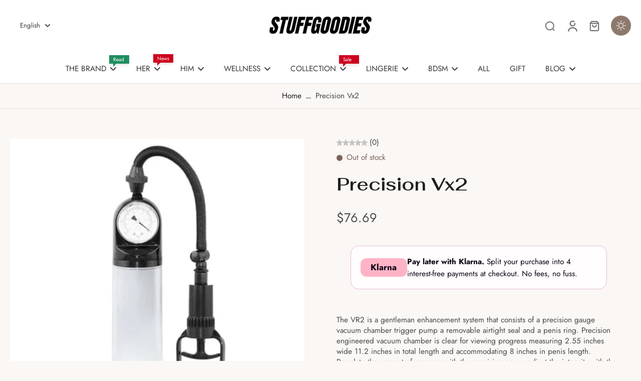

--- FILE ---
content_type: text/html; charset=utf-8
request_url: https://www.stuffgoodies.com/en-ca/products/precision-vx2
body_size: 89387
content:
<!doctype html>
<html class="no-js" lang="en">
  <head>
   <!-- ✅ AI + SEO Enhanced Schema for Donjane (Expanded Keywords) -->
<script type="application/ld+json">
{
  "@context": "https://schema.org",
  "@type": "ClothingStore",
  "name": "Donjane!",
  "alternateName": "Don Jane",
  "url": "https://donjane.com",
  "logo": "https://donjane.com/cdn/shop/files/logo.png",
  "image": "https://donjane.com/cdn/shop/files/logo.png",
  "description": "Donjane! is your go-to fashion destination for bold women's clothing, men's wear, kids' apparel, jewelry and trendy accessories. Too Fine For Basic.",
  "address": {
    "@type": "PostalAddress",
    "addressCountry": "Worldwide"
  },
  "sameAs": [
    "https://www.instagram.com/donjanestore",
    "https://www.facebook.com/donjanestore",
    "https://donjane.com"
  ],
  "areaServed": "Worldwide",
  "keywords": [
    "women's clothing online", "stylish women's outfits", "affordable women’s fashion", "designer women’s clothes",  /* from Polar Mass :contentReference[oaicite:1]{index=1} */
    "plus size fashion", "plus-size evening gowns", "plus-size activewear", /* bests from WordStream & AdTargeting :contentReference[oaicite:2]{index=2} */
    "summer dresses", "black formal dresses", "fashion trends", /* competitive keyterms :contentReference[oaicite:3]{index=3} */
    "online clothing store", "boutique clothing", /* high-volume generic terms :contentReference[oaicite:4]{index=4} */
    "festival outfits", "Ibiza style clothing", "cutout tops", "wrap peplum tops", /* style-specific from Reddit :contentReference[oaicite:5]{index=5} */
    "statement jewelry", "handbags for women", /* accessories focus :contentReference[oaicite:6]{index=6} */
    "gym leggings", "activewear", /* sportswear traffic from Polar Mass :contentReference[oaicite:7]{index=7} */
    "men's streetwear", "graphic tees", /* competitive male category from Stitch Fix/Fashion Nova :contentReference[oaicite:8]{index=8} */
    "kids fashion", /* Stitch Fix notes :contentReference[oaicite:9]{index=9} */
    "curvy fashion", "plus size bikinis", "matching sets", "swimwear 2025", /* niche + swim terms :contentReference[oaicite:10]{index=10} */
    "bold outfits", "fashion sale", "discount clothing", "clothing trends 2025", /* conversion/season signals :contentReference[oaicite:11]{index=11} */
    "Donjane!", "bold fashion", "trendy accessories"
  ],
  "hasOfferCatalog": {
    "@type": "OfferCatalog",
    "name": "Donjane Collections",
    "itemListElement": [
      { "@type": "OfferCatalog", "name": "Women's Fashion" },
      { "@type": "OfferCatalog", "name": "Men's Clothing" },
      { "@type": "OfferCatalog", "name": "Jewelry" },
      { "@type": "OfferCatalog", "name": "Kids’ Fashion" },
      { "@type": "OfferCatalog", "name": "Plus Size" }
    ]
  },
  "potentialAction": {
    "@type": "SearchAction",
    "target": "https://donjane.com/search?q={search_term_string}",
    "query-input": "required name=search_term_string"
  }
}
</script>


<!-- 🤖 AI Meta Discovery Tags for AI Search Engines -->
<meta name="ai-topic" content="women's fashion, plus size, men's wear, kids' clothing, jewelry, Donjane! store, Ibiza looks, stylish outfits, fashion trends 2025, curated looks" />
<meta name="ai-brand" content="Donjane!" />

    <meta charset="utf-8">
    <meta http-equiv="X-UA-Compatible" content="IE=edge">
    <meta name="viewport" content="width=device-width, initial-scale=1.0">
    <meta name="theme-color" content="">
    
      <link rel="canonical" href="https://www.stuffgoodies.com/en-ca/products/precision-vx2">
    
<link rel="icon" type="image/png" href="//www.stuffgoodies.com/cdn/shop/files/Stuffgoodies_Favicon_1.jpg?crop=center&height=32&v=1750896736&width=32"><link rel="preconnect" href="https://fonts.shopifycdn.com" crossorigin><title>
        Precision Vx2
 &ndash; Stuffgoodies</title>
    
      <meta name="description" content="25% OFF | 2025 Great Deals | Blush Novelties | Penis Pump - penis pumps, what does a penis pump do , best sex toys for women">
    
    <link rel="preload" href="//www.stuffgoodies.com/cdn/shop/t/204/assets/theme.css?v=176648615984182758741743490462" as="style" crossorigin="anonymous" />
    <link rel="preload" href="//www.stuffgoodies.com/cdn/fonts/jost/jost_n4.d47a1b6347ce4a4c9f437608011273009d91f2b7.woff2" as="font" type="font/woff2" crossorigin="anonymous" />
    
    

<meta property="og:site_name" content="Stuffgoodies">
<meta property="og:url" content="https://www.stuffgoodies.com/en-ca/products/precision-vx2">
<meta property="og:title" content="Precision Vx2">
<meta property="og:type" content="product">
<meta property="og:description" content="25% OFF | 2025 Great Deals | Blush Novelties | Penis Pump - penis pumps, what does a penis pump do , best sex toys for women"><meta property="og:image" content="http://www.stuffgoodies.com/cdn/shop/products/HOBL-02091.jpg?v=1738957752">
  <meta property="og:image:secure_url" content="https://www.stuffgoodies.com/cdn/shop/products/HOBL-02091.jpg?v=1738957752">
  <meta property="og:image:width" content="477">
  <meta property="og:image:height" content="500"><meta property="og:price:amount" content="76.69">
  <meta property="og:price:currency" content="USD"><meta name="twitter:site" content="@https://x.com/i/flow/login?redirect_after_login=%2Fstuffgoodies1"><meta name="twitter:card" content="summary_large_image">
<meta name="twitter:title" content="Precision Vx2">
<meta name="twitter:description" content="25% OFF | 2025 Great Deals | Blush Novelties | Penis Pump - penis pumps, what does a penis pump do , best sex toys for women">
<style data-shopify>@font-face {
  font-family: Fahkwang;
  font-weight: 600;
  font-style: normal;
  font-display: swap;
  src: url("//www.stuffgoodies.com/cdn/fonts/fahkwang/fahkwang_n6.3e935ba8538c2972e6cb7bb96e0b97fc79ec5039.woff2") format("woff2"),
       url("//www.stuffgoodies.com/cdn/fonts/fahkwang/fahkwang_n6.fcf45ed3fbc5e2ce966c4099429cbe715405d9f3.woff") format("woff");
}

  @font-face {
  font-family: Jost;
  font-weight: 400;
  font-style: normal;
  font-display: swap;
  src: url("//www.stuffgoodies.com/cdn/fonts/jost/jost_n4.d47a1b6347ce4a4c9f437608011273009d91f2b7.woff2") format("woff2"),
       url("//www.stuffgoodies.com/cdn/fonts/jost/jost_n4.791c46290e672b3f85c3d1c651ef2efa3819eadd.woff") format("woff");
}

  @font-face {
  font-family: Jost;
  font-weight: 400;
  font-style: normal;
  font-display: swap;
  src: url("//www.stuffgoodies.com/cdn/fonts/jost/jost_n4.d47a1b6347ce4a4c9f437608011273009d91f2b7.woff2") format("woff2"),
       url("//www.stuffgoodies.com/cdn/fonts/jost/jost_n4.791c46290e672b3f85c3d1c651ef2efa3819eadd.woff") format("woff");
}

  @font-face {
  font-family: Jost;
  font-weight: 400;
  font-style: normal;
  font-display: swap;
  src: url("//www.stuffgoodies.com/cdn/fonts/jost/jost_n4.d47a1b6347ce4a4c9f437608011273009d91f2b7.woff2") format("woff2"),
       url("//www.stuffgoodies.com/cdn/fonts/jost/jost_n4.791c46290e672b3f85c3d1c651ef2efa3819eadd.woff") format("woff");
}

  @font-face {
  font-family: Besley;
  font-weight: 600;
  font-style: italic;
  font-display: swap;
  src: url("//www.stuffgoodies.com/cdn/fonts/besley/besley_i6.bbcfe8f231756eaf45bc504f29a9ad23cfd59f1b.woff2") format("woff2"),
       url("//www.stuffgoodies.com/cdn/fonts/besley/besley_i6.aaff3278e1da1b08e3d972618c3b6db20fc6e1bf.woff") format("woff");
}


  @font-face {
  font-family: Jost;
  font-weight: 700;
  font-style: normal;
  font-display: swap;
  src: url("//www.stuffgoodies.com/cdn/fonts/jost/jost_n7.921dc18c13fa0b0c94c5e2517ffe06139c3615a3.woff2") format("woff2"),
       url("//www.stuffgoodies.com/cdn/fonts/jost/jost_n7.cbfc16c98c1e195f46c536e775e4e959c5f2f22b.woff") format("woff");
}

  @font-face {
  font-family: Jost;
  font-weight: 400;
  font-style: italic;
  font-display: swap;
  src: url("//www.stuffgoodies.com/cdn/fonts/jost/jost_i4.b690098389649750ada222b9763d55796c5283a5.woff2") format("woff2"),
       url("//www.stuffgoodies.com/cdn/fonts/jost/jost_i4.fd766415a47e50b9e391ae7ec04e2ae25e7e28b0.woff") format("woff");
}

  @font-face {
  font-family: Jost;
  font-weight: 700;
  font-style: italic;
  font-display: swap;
  src: url("//www.stuffgoodies.com/cdn/fonts/jost/jost_i7.d8201b854e41e19d7ed9b1a31fe4fe71deea6d3f.woff2") format("woff2"),
       url("//www.stuffgoodies.com/cdn/fonts/jost/jost_i7.eae515c34e26b6c853efddc3fc0c552e0de63757.woff") format("woff");
}
</style><link href="//www.stuffgoodies.com/cdn/shop/t/204/assets/theme.css?v=176648615984182758741743490462" rel="stylesheet" type="text/css" media="all" />
<style data-shopify>:root,
  *:before {
    --base-font-size: 0.9625rem;
    --font-size-medium-mobile: 0.99rem;
    --font-size-medium: 1.1rem;
    --font-size-small: 0.6875rem;
    --font-size-small-mobile: 0.61875rem;
    --font-size-normal: 0.825rem;
    --font-size-normal-mobile: 0.7425rem;
    --font-size-large: 1.375rem;
    --font-size-large-mobile: 1.2375rem;
    --heading-highlight-font-size: 100%;
    --h1-font-size: 3.825rem;
    --h2-font-size: 2.25rem;
    --h3-font-size: 1.35rem;
    --h4-font-size: 1.2375rem;
    --h5-font-size: 1.125rem;
    --h6-font-size: 1.0125rem;
    --base-font-size-mobile: 0.86625rem;
    --h1-font-size-mobile: 1.9125rem;
    --h2-font-size-mobile: 1.35rem;
    --h3-font-size-mobile: 0.945rem;
    --h4-font-size-mobile: 0.86625rem;
    --h5-font-size-mobile: 0.7875rem;
    --h6-font-size-mobile: 0.70875rem;
    --rating-star-size: 0.77rem;
    --border-radius: 0;
    --page-width: 1400px;
    --width-countdown: 8.6625rem;
    --font-menu: Jost, sans-serif;
    --font-menu-weight: 400;
    --font-menu-style: normal;
    --font-button: Jost, sans-serif;
    --font-button-weight: 400;
    --font-button-style: normal;
    --font-body-family: Jost, sans-serif;
    --font-body-style: normal;
    --font-body-weight: 400;
    --font-heading-family: Fahkwang, sans-serif;
    --font-heading-highlight: Besley, serif;
    --font-heading-highlight-style: italic;
    --font-heading-highlight-weight: 600;
    --font-heading-style: normal;
    --font-heading-weight: 600;
    --heading-text-tranform: none;
    --advanced-sections-spacing: 0px;
    --divider-spacing: -0;

    --colors-pulse-speech: 214, 134, 65;
    --image-treatment-overlay: 32, 32, 32;
    --image-treatment-text: 255, 255, 255;
    --colors-line-and-border: 223, 221, 218;
    --colors-line-and-border-base: 223, 221, 218;
    --colors-line-header: 225, 225, 225;
    --colors-line-footer: 226, 207, 190;
    --colors-background: 250, 247, 245;
    --colors-text: 74, 74, 72;
    --colors-heading: 33, 30, 30;
    --colors-heading-base: 33, 30, 30;
    --colors-background-secondary: 255, 255, 255;
    --colors-text-secondary: 105, 105, 105;
    --colors-heading-secondary: 74, 74, 72;
    --colors-text-link: 33, 30, 30;
    --background-color:  250, 247, 245;
    --background-color-header: 255, 255, 255;
    --colors-text-header: 58, 58, 58;
    --background-color-footer: 237, 224, 212;
    --colors-text-footer: 82, 82, 82;
    --colors-heading-footer: 50, 50, 50;
    --colors-text-link-footer: 109, 46, 70;
    --color-error: 201, 47, 57;
    --color-success: 32, 141, 96;
    --colors-price: 74, 74, 72;
    --colors-price-sale: 174, 75, 71;
    --colors-button-text: 255, 255, 255;
    --colors-button: 105, 69, 83;
    --colors-button-text-hover: 255, 255, 255;
    --colors-secondary-button: 105, 69, 83;
    --colors-button-hover: rgb(140, 121, 108);
    --colors-cart: 185, 71, 29;
    --colors-cart-text: 255, 255, 255;
    --colors-icon-rating: 227, 194, 42;
    --colors-transition-arrows: 0, 0, 0;
    --color-highlight: #8c4460;
    --background-pagination-slideshow: 52, 49, 49;
    --text-color-pagination-slideshow: 255, 255, 255;
    
      --background-secondary-button: 255, 255, 255;
      --colors-line-secondary-button: 255, 255, 255;
    
    
      --button-width: 120%;
      --button-height: 100%;
      --button-transform: rotate3d(0,0,1,10deg) translate3d(-1.2em,110%,0);
      --button-transform-origin: 0% 100%;
    
    
      --height-parallax: 110%;
    
    
      --image-zoom: 1.05;
    
    --card-product-bg: #ffffff;
    --card-product-padding: 20px;
    --card-product-padding-mobile: 5px;
    --card-product-alignment: center;
    
    --width-scrollbar: 0;
    --card-product-ratio: 133.0%;
    --card-product-img-position:  absolute;
    --card-product-img-height:  0;
    --card-product-img-zoom:  scale(1.1);
    --height-header: 0px;
    --transition-card-loading: 500ms;
    --transition-card-image-hover: 400ms;
    --transition-slideshow: 500ms;
    --transition-image-hover: 500ms;
  }
  .dark,
  .dark *:before {
    --image-treatment-overlay: 32, 32, 32;
    --image-treatment-text: 255, 255, 255;
    --colors-line-and-border: 91, 85, 83;
    --colors-line-and-border-base: 91, 85, 83;
    --colors-line-header: 91, 85, 83;
    --colors-line-footer: 91, 85, 83;
    --colors-background: 52, 49, 49;
    --colors-text: 202, 199, 199;
    --colors-heading: 255, 255, 255;
    --colors-heading-base: 255, 255, 255;
    --background-color: 52, 49, 49;
    --colors-text-link: 250, 193, 143;
    --color-error: 247, 109, 109;
    --color-success: 6, 193, 193;
    --background-color-header: 52, 49, 49;
    --colors-text-header: 255, 255, 255;
    --background-color-footer: 68, 64, 63;
    --colors-text-footer: 202, 199, 199;
    --colors-heading-footer: 255, 255, 255;
    --colors-text-link-footer: 250, 193, 143;
    --colors-price: 255, 255, 255;
    --colors-price-sale: 247, 109, 109;
    --colors-button-text: 255, 255, 255;
    --colors-button: 116, 55, 24;
    --colors-button-text-hover: 255, 255, 255;
    --colors-secondary-button: 255, 255, 255;
    --colors-button-hover: rgb(214, 134, 65);
    --colors-cart: 181, 147, 130;
    --colors-cart-text: 33, 30, 30;
    --colors-background-secondary: 68, 64, 63;
    --colors-text-secondary: 202, 199, 199;
    --colors-heading-secondary: 255, 255, 255;
    --colors-icon-rating: 214, 134, 65;
    --colors-pulse-speech: 214, 134, 65;
    --colors-transition-arrows: 0, 0, 0;
    --color-highlight: #f89a48;
    
      --background-secondary-button: transparent;
      --colors-line-secondary-button: 255, 255, 255;
    
    --card-product-bg: #343131;
  }
  shopify-accelerated-checkout {
    --shopify-accelerated-checkout-button-border-radius: 0;
  }
  shopify-accelerated-checkout-cart {
    --shopify-accelerated-checkout-button-border-radius: 0;
    --shopify-accelerated-checkout-inline-alignment: end;
    --shopify-accelerated-checkout-button-block-size: 48px;
    --shopify-accelerated-checkout-button-inline-size: 48px;
  }
  
    [role="button"],
    [type="button"],
    .button {
      color: rgb(var(--colors-button-text));
    }
    button.button-solid,
    .button.button-solid {
      border: none;
      background-color: rgba(var(--colors-button));
    }
    button.button-disable-effect,
    .button.button-disable-effect,
    .payment-button .shopify-payment-button__button--unbranded {
      color: rgb(var(--colors-button-text));
      background-color: rgba(var(--colors-button));
    }
    .button-action {
      border: none;
      color: rgb(var(--colors-button-text));
      background-color: rgba(var(--colors-button));
    }
  
  [role="button"],
  [type="button"],
  .button {
    direction: ltr;
  }
  .header, .header *::before {
    --colors-text: var(--colors-text-header);
    --colors-heading: var(--colors-text-header);
    --colors-price: var(--colors-text-header);
    --colors-line-and-border: var(--colors-line-header);
  }
  #sticky-header-content .divider {
    --colors-line-and-border: var(--colors-line-header);
  }
  .paginate-slide-image {
    background: rgba(var(--background-pagination-slideshow));
    color: rgba(var(--text-color-pagination-slideshow));
  }

  @media (min-width: 1024px) {
    .paginate-slide-image {
      color: rgba(var(--text-color-pagination-slideshow));
    }
    .paginate-slide-image:hover {
      color: rgba(var(--text-color-pagination-slideshow));
    }
  }

  .section-quick-links,
  .section-quick-links *::before,
  .section-footer,
  .section-footer *::before {
    --colors-text: var(--colors-text-footer);
    --colors-heading: var(--colors-heading-footer);
    --colors-text-link: var(--colors-text-link-footer);
    --colors-line-and-border: var(--colors-line-footer);
  }
  .sticky-header {
    --font-body-weight: 700;
  }

  .scrollbar-horizontal {
    position: relative;
    -ms-overflow-style: none;
  }
  .scrollbar-horizontal::-webkit-scrollbar-track {
    background-color: #ececec;
  }
  .scrollbar-horizontal::-webkit-scrollbar {
    height: 3px;
  }

  .scrollbar-horizontal::-webkit-scrollbar-track {
    -webkit-box-shadow: inset 0 0 0px rgba(0, 0, 0, 0);
  }

  .scrollbar-horizontal::-webkit-scrollbar-thumb {
    visibility: visible;
    background-color: #747474;
  }

  .scrollbar-horizontal::-webkit-scrollbar-thumb:hover {
    background-color: #747474;
  }
  body.scrollbar-body::-webkit-scrollbar{
    width: 3px;
  }
  .scrollbar-body::-webkit-scrollbar-track{
    background: #ececec;
  }
  .scrollbar-horizontal {
    position: relative;
    -ms-overflow-style: none;
  }
  .scrollbar-horizontal::-webkit-scrollbar-track {
    background-color: #ececec;
  }
  .scrollbar-horizontal::-webkit-scrollbar {
    height: 3px;
  }

  .scrollbar-horizontal::-webkit-scrollbar-track {
    -webkit-box-shadow: inset 0 0 0px rgba(0, 0, 0, 0);
  }

  .scrollbar-horizontal::-webkit-scrollbar-thumb {
    visibility: visible;
    background-color: #747474;
  }

  .scrollbar-horizontal::-webkit-scrollbar-thumb:hover {
    background-color: #747474;
  }
  .scrollbar-body::-webkit-scrollbar{
    width: 3px;
  }
  .scrollbar-body::-webkit-scrollbar-track{
    background: #ececec;
  }
  .scrollbar-body.scrollbar-visible:active::-webkit-scrollbar-thumb,
  .scrollbar-body.scrollbar-visible:focus::-webkit-scrollbar-thumb,
  .scrollbar-body.scrollbar-visible:hover::-webkit-scrollbar-thumb {
    background: #747474;
    visibility: visible;
  }
  .scrollbar-body.scrollbar-visible::-webkit-scrollbar-track{
    background: transparent;
  }
  .scrollbar-body.scrollbar-visible::-webkit-scrollbar-thumb{
    background: transparent;
    visibility: visible;
  }
  .scrollbar-body::-webkit-scrollbar-thumb{
    background: #747474;
  }
  .animate-scroll-banner {
    animation: scrollX var(--duration, 10s) linear infinite var(--play-state, running) var(--direction);
  }
  .padding-scrollbar, .padding-scrollbar-header {
    padding-right: min(var(--width-scrollbar), 20px);
  }
  .rtl .padding-scrollbar-header {
    padding-left: min(var(--width-scrollbar), 20px);
    padding-right: 0;
  }
  
  
  .des-block iframe {
    width: 100%;
    height: 100%;
  }
  .toggle-compare  + label span:first-child,
  .toggle-compare:checked + label span:last-child {
    display: block
  }
  .toggle-compare  + label span:last-child,
  .toggle-compare:checked + label span:first-child {
    display: none;
  }
  .card-product:not(.recommendations) {background: #ffffff;}
  .dark .card-product:not(.recommendations) {background: #343131;}
  .card-product:not(.recommendations) .card-info,
  .card-product:not(.recommendations) .x-variants-data {
    padding-left: 5px;
    padding-right: 5px;
  }
  .card-product:not(.recommendations) .card-info .x-variants-data
  {
    padding-left: 0;
    padding-right: 0;
  }
  .card-product-slideshow {background: #ffffff;
    }
  .dark .card-product-slideshow {background: #343131;
    }
  button[class*='shopify-payment-button__more-options'] {
    color: rgba(var(--colors-text));
  }
  .group-discount:before,.group-discount:after {
    background-color: rgba(var(--colors-price-sale), 5%);
    content: "";
    position: absolute;
    right: 100%;
    height: 100%;
    top: 0;
    width: 1.25rem;
  }
  .shipping_insurance.group-discount:before,.shipping_insurance.group-discount:after {
    background-color: rgb(var(--colors-background-secondary));
  }
  .group-discount:after {
    left: 100%;
    right: auto;
  }
  @media (min-width: 768px){
    .list-layout .card-product:not(.recommendations) {
      padding-bottom: 0;
    }
    .list-layout .card-product:not(.recommendations) .card-info,
    .list-layout .card-product:not(.recommendations) .x-variants-data{
      padding-left: 0;
      padding-right: 0;
    }
    shopify-accelerated-checkout-cart {
    --shopify-accelerated-checkout-button-block-size: 46px;
    --shopify-accelerated-checkout-button-inline-size: 46px;
  }
  }
  @media (min-width: 1024px){
    .group-discount:before,.group-discount:after {
       width: 0;
    }
    .payment-button .shopify-payment-button__button--unbranded {
      color: rgb(var(--colors-button-text));
      background: rgba(var(--colors-button));
    }
    .card-product:not(.recommendations) .card-info,
    .card-product:not(.recommendations) .x-variants-data {
      padding-left: 20px;
      padding-right: 20px;
    }
    [role="button"],
    [type="button"],
    .button {
      color: rgba(var(--colors-button-text));
    }
    button.button-solid,
    .button.button-solid {
      border: none;
      box-shadow: none;
      color: rgb(var(--colors-button-text));
      background-color: rgba(var(--colors-button));
      overflow: hidden;
      background-origin: border-box;
    }
    button.button-solid:hover,
    .button.button-solid:hover {
      
      transition-delay: 0.5s;
      
      transition-property: background-color;
      background-color: var(--colors-button-hover);
      color: rgba(var(--colors-button-text-hover));
      background-origin: border-box;
    }
    .button-action {
      border: none;
      color: rgba(var(--colors-button-text-hover));
      background-color: var(--colors-button-hover);
    }
    button.button-disable-effect,
    .button.button-disable-effect {
      color: rgb(var(--colors-button-text));
      background-color: rgba(var(--colors-button));
    }
    button.button-disable-effect:hover,
    .button.button-disable-effect:hover {
      color: rgba(var(--colors-button-text-hover));
      background-color: var(--colors-button-hover);
    }
    
      button.button-solid:before,
      .button.button-solid:before {
        content: "";
        z-index: -1;
        position: absolute;
        top: 0;
        right: 0;
        bottom: 0;
        left: 0;
        width: var(--button-width);
        height: var(--button-height);
        background-color: var(--colors-button-hover);
        backface-visibility: hidden;
        will-change: transform;
        transform: var(--button-transform);
        transform-origin: var(--button-transform-origin);
        transition: transform 0.5s ease;
      }
      button.button-solid:hover:before,
      .button.button-solid:hover:before {
        transform: rotate3d(0,0,1,0) translateZ(0);
      }
    
    
  }
  .inventory-low-stock-status {
    
      --stock-color: #b52a2a;
    
      color: var(--stock-color);
    }
  .dark .inventory-low-stock-status {
    
      --stock-color: #f78585;
    
  }
  .inventory-in-stock-status {
    
      --stock-color: #902bb1;
    
      color: var(--stock-color);
  }
  .dark .inventory-in-stock-status {
    
      --stock-color: #06c1c1;
    
  }
  .inventory-out-of-stock-status {
    
      --stock-color: #7b625c;
    
      color: var(--stock-color);
  }
  .dark .inventory-out-of-stock-status {
    
      --stock-color: #baa09a;
    
  }
  .inventory-status {
    background-color: var(--stock-color);
  }
  .card-testimonial {background: #ffffff;
    }
  .dark .card-testimonial {background: #343131;
    }/* App Shopify Subscription */
  .shopify_subscriptions_app_policy a {
    position: relative;
    margin-top: .5rem;
    margin-bottom: .5rem;
    color: rgba(var(--colors-text-link)) !important;
    text-decoration-thickness: 1px;
    background: linear-gradient(to right, rgba(0, 0, 0, 0), rgba(0, 0, 0, 0)), linear-gradient(to right, rgba(var(--colors-text-link), 1), rgba(var(--colors-text-link), 1), rgba(var(--colors-text-link), 1));
    background-size: 100% 0.1em, 0 0.1em;
    background-position: 100% 100%,100% 100%;
    background-repeat: no-repeat;
    transition: background-size 250ms;
  }
  .shopify_subscriptions_app_policy:after {
    clear: both;
    content: var(--tw-content);
    display: block;
  }
  @media (min-width: 1024px) {
    .shopify_subscriptions_app_policy a:hover {
      background-size: 0 .1em, 100% .1em;
      background-position: 100% 100%, 0% 100%;
    }
  }

  /* Recurpay Subscription App */
  #recurpay-account-widget {
    margin-top: 1rem;
  }
  .rtl .recurpay__widget .recurpay__group_frequency .recurpay__frequency_label_title {
    padding-right: 10px;
    right: 0.25rem;
  }
  .rtl .recurpay__widget .recurpay__group_title {
    text-align: right;
    margin-right: 0;
    margin-left: 0.5em;
  }
  .rtl .recurpay__widget .recurpay__group_subtitle {
    text-align: right;
  }
  .rtl .recurpay__widget .recurpay__description {
    text-align: right;
  }
  .rtl .recurpay__widget .recurpay__radio_group {
    margin-right: 0;
    margin-left: 10px;
  }
  .rtl .recurpay__widget .recurpay__offer_saving_message {
    padding-right: 10px;
    padding-left: 0;
  }
  .rtl .recurpay__widget .recurpay__offer_wrapper svg {
    margin-right: 0;
    margin-left: 10px;
  }
  .rtl .recurpay__widget .recurpay__group_frequency .recurpay__frequency_label_title:before {
    left: 0.5em;
    margin-right: -50%;
    right: auto;
    margin-left: 0
  }
  .rtl .recurpay__widget .recurpay__group_frequency .recurpay__frequency_label_title:after {
    right: 0.5em;
    left: auto;
    margin-left: 0;
  }
  .rtl .upgrade-subscription-cart .upgrade-icon-wrapper {
    text-align: right;
  }

  /* Seal Subscriptions */
  .sls-widget-branding {
    z-index: 20 !important;
  }
  .card .sealsubs-target-element, .card-product-fbt .sealsubs-target-element {
    display: none !important;
  }
  .seal-portal-link a {
    position: relative;
    margin-top: .5rem;
    margin-bottom: .5rem;
    color: rgba(var(--colors-text-link)) !important;
    text-decoration-thickness: 1px;
    background: linear-gradient(to right, rgba(0, 0, 0, 0), rgba(0, 0, 0, 0)), linear-gradient(to right, rgba(var(--colors-text-link), 1), rgba(var(--colors-text-link), 1), rgba(var(--colors-text-link), 1));
    background-size: 100% 0.1em, 0 0.1em;
    background-position: 100% 100%,100% 100%;
    background-repeat: no-repeat;
    transition: background-size 250ms;
  }
  .seal-portal-link:after {
    clear: both;
    content: var(--tw-content);
    display: block;
  }
  @media (min-width: 1024px) {
    .seal-portal-link a:hover {
      background-size: 0 .1em, 100% .1em;
      background-position: 100% 100%, 0% 100%;
    }
  }
  .rtl .sealsubs-container {
    text-align: right;
  }

  .full-unstyled-link.link-product-variant {
    font-size: 0.86625rem;
  }
  @media (min-width: 768px) {
    .full-unstyled-link.link-product-variant {
      font-size: 0.9625rem;
    }
  }
  .back{
    position: absolute;
    top: 50%;
    left: 50%;
    white-space: nowrap;
    opacity: 0;
    transform: translate(-50%, -50%) translateY(100%) translateZ(0);
    transition-behavior: normal, normal;
    transition-duration: 0.6s, 0.6s;
    transition-timing-function: cubic-bezier(0.165, 0.84, 0.44, 1), cubic-bezier(0.165, 0.84, 0.44, 1);
    transition-delay: 0s, 0s;
    transition-property: transform, opacity;
  }
  .front{
    transform: translateZ(0);
    transition-behavior: normal, normal;
    transition-duration: 0.6s, 0.6s;
    transition-timing-function: cubic-bezier(0.165, 0.84, 0.44, 1), cubic-bezier(0.165, 0.84, 0.44, 1);
    transition-delay: 0s, 0s;
    transition-property: transform, opacity;
    border-bottom: 1px solid transparent;
  }
  .flip-container:hover .front{
    opacity: 0;
    transform: translateY(-100%) translateZ(0);
  }
  .flip-container:hover .back{
    opacity: 1;
    transform: translate(-50%, -50%) translateY(0%) translateZ(0);
    border-bottom: 1px solid rgba(var(--colors-text-link));
  }</style><script>
    const themeMode = 'switch';
    if ((localStorage.eurus_theme == 1 && themeMode == 'switch')
      || (themeMode == 'auto' && window.matchMedia('(prefers-color-scheme: dark)').matches)) {
      requestAnimationFrame(() => {
        document.documentElement.classList.add('dark');
      });
    } else if ((localStorage.eurus_theme == 0 && themeMode == 'switch')
      || (themeMode == 'auto' && window.matchMedia('(prefers-color-scheme: light)').matches)) {
      requestAnimationFrame(() => {
        document.documentElement.classList.remove('dark');
      });
    }
  </script>
    
    <script>window.performance && window.performance.mark && window.performance.mark('shopify.content_for_header.start');</script><meta id="shopify-digital-wallet" name="shopify-digital-wallet" content="/24081432672/digital_wallets/dialog">
<meta name="shopify-checkout-api-token" content="bc4cc6fc200683ec27a7175094b5866b">
<meta id="in-context-paypal-metadata" data-shop-id="24081432672" data-venmo-supported="true" data-environment="production" data-locale="en_US" data-paypal-v4="true" data-currency="USD">
<link rel="alternate" hreflang="x-default" href="https://www.stuffgoodies.com/products/precision-vx2">
<link rel="alternate" hreflang="en" href="https://www.stuffgoodies.com/products/precision-vx2">
<link rel="alternate" hreflang="en-CA" href="https://www.stuffgoodies.com/en-ca/products/precision-vx2">
<link rel="alternate" hreflang="fr-CA" href="https://www.stuffgoodies.com/fr-ca/products/precision-vx2">
<link rel="alternate" hreflang="en-FR" href="https://www.stuffgoodies.com/en-fr/products/precision-vx2">
<link rel="alternate" hreflang="fr-FR" href="https://www.stuffgoodies.com/fr-fr/products/precision-vx2">
<link rel="alternate" hreflang="es-ES" href="https://www.stuffgoodies.com/es-es/products/precision-vx2">
<link rel="alternate" hreflang="pt-PT" href="https://www.stuffgoodies.com/pt-pt/products/precision-vx2">
<link rel="alternate" hreflang="en-GB" href="https://www.stuffgoodies.com/en-gb/products/precision-vx2">
<link rel="alternate" hreflang="en-BR" href="https://www.stuffgoodies.com/en-br/products/precision-vx2">
<link rel="alternate" type="application/json+oembed" href="https://www.stuffgoodies.com/en-ca/products/precision-vx2.oembed">
<script async="async" src="/checkouts/internal/preloads.js?locale=en-CA"></script>
<script id="shopify-features" type="application/json">{"accessToken":"bc4cc6fc200683ec27a7175094b5866b","betas":["rich-media-storefront-analytics"],"domain":"www.stuffgoodies.com","predictiveSearch":true,"shopId":24081432672,"locale":"en"}</script>
<script>var Shopify = Shopify || {};
Shopify.shop = "fun-ice-cubes.myshopify.com";
Shopify.locale = "en";
Shopify.currency = {"active":"USD","rate":"1.0"};
Shopify.country = "CA";
Shopify.theme = {"name":"Updated copy of Eurus 8.5.0 theme setup","id":132934533216,"schema_name":"Eurus","schema_version":"8.5.1","theme_store_id":2048,"role":"main"};
Shopify.theme.handle = "null";
Shopify.theme.style = {"id":null,"handle":null};
Shopify.cdnHost = "www.stuffgoodies.com/cdn";
Shopify.routes = Shopify.routes || {};
Shopify.routes.root = "/en-ca/";</script>
<script type="module">!function(o){(o.Shopify=o.Shopify||{}).modules=!0}(window);</script>
<script>!function(o){function n(){var o=[];function n(){o.push(Array.prototype.slice.apply(arguments))}return n.q=o,n}var t=o.Shopify=o.Shopify||{};t.loadFeatures=n(),t.autoloadFeatures=n()}(window);</script>
<script id="shop-js-analytics" type="application/json">{"pageType":"product"}</script>
<script defer="defer" async type="module" src="//www.stuffgoodies.com/cdn/shopifycloud/shop-js/modules/v2/client.init-shop-cart-sync_BT-GjEfc.en.esm.js"></script>
<script defer="defer" async type="module" src="//www.stuffgoodies.com/cdn/shopifycloud/shop-js/modules/v2/chunk.common_D58fp_Oc.esm.js"></script>
<script defer="defer" async type="module" src="//www.stuffgoodies.com/cdn/shopifycloud/shop-js/modules/v2/chunk.modal_xMitdFEc.esm.js"></script>
<script type="module">
  await import("//www.stuffgoodies.com/cdn/shopifycloud/shop-js/modules/v2/client.init-shop-cart-sync_BT-GjEfc.en.esm.js");
await import("//www.stuffgoodies.com/cdn/shopifycloud/shop-js/modules/v2/chunk.common_D58fp_Oc.esm.js");
await import("//www.stuffgoodies.com/cdn/shopifycloud/shop-js/modules/v2/chunk.modal_xMitdFEc.esm.js");

  window.Shopify.SignInWithShop?.initShopCartSync?.({"fedCMEnabled":true,"windoidEnabled":true});

</script>
<script id="__st">var __st={"a":24081432672,"offset":3600,"reqid":"87603238-2ce9-458f-8e7e-817fa12a853a-1769068844","pageurl":"www.stuffgoodies.com\/en-ca\/products\/precision-vx2","u":"af4cc8324ac0","p":"product","rtyp":"product","rid":6639014871136};</script>
<script>window.ShopifyPaypalV4VisibilityTracking = true;</script>
<script id="captcha-bootstrap">!function(){'use strict';const t='contact',e='account',n='new_comment',o=[[t,t],['blogs',n],['comments',n],[t,'customer']],c=[[e,'customer_login'],[e,'guest_login'],[e,'recover_customer_password'],[e,'create_customer']],r=t=>t.map((([t,e])=>`form[action*='/${t}']:not([data-nocaptcha='true']) input[name='form_type'][value='${e}']`)).join(','),a=t=>()=>t?[...document.querySelectorAll(t)].map((t=>t.form)):[];function s(){const t=[...o],e=r(t);return a(e)}const i='password',u='form_key',d=['recaptcha-v3-token','g-recaptcha-response','h-captcha-response',i],f=()=>{try{return window.sessionStorage}catch{return}},m='__shopify_v',_=t=>t.elements[u];function p(t,e,n=!1){try{const o=window.sessionStorage,c=JSON.parse(o.getItem(e)),{data:r}=function(t){const{data:e,action:n}=t;return t[m]||n?{data:e,action:n}:{data:t,action:n}}(c);for(const[e,n]of Object.entries(r))t.elements[e]&&(t.elements[e].value=n);n&&o.removeItem(e)}catch(o){console.error('form repopulation failed',{error:o})}}const l='form_type',E='cptcha';function T(t){t.dataset[E]=!0}const w=window,h=w.document,L='Shopify',v='ce_forms',y='captcha';let A=!1;((t,e)=>{const n=(g='f06e6c50-85a8-45c8-87d0-21a2b65856fe',I='https://cdn.shopify.com/shopifycloud/storefront-forms-hcaptcha/ce_storefront_forms_captcha_hcaptcha.v1.5.2.iife.js',D={infoText:'Protected by hCaptcha',privacyText:'Privacy',termsText:'Terms'},(t,e,n)=>{const o=w[L][v],c=o.bindForm;if(c)return c(t,g,e,D).then(n);var r;o.q.push([[t,g,e,D],n]),r=I,A||(h.body.append(Object.assign(h.createElement('script'),{id:'captcha-provider',async:!0,src:r})),A=!0)});var g,I,D;w[L]=w[L]||{},w[L][v]=w[L][v]||{},w[L][v].q=[],w[L][y]=w[L][y]||{},w[L][y].protect=function(t,e){n(t,void 0,e),T(t)},Object.freeze(w[L][y]),function(t,e,n,w,h,L){const[v,y,A,g]=function(t,e,n){const i=e?o:[],u=t?c:[],d=[...i,...u],f=r(d),m=r(i),_=r(d.filter((([t,e])=>n.includes(e))));return[a(f),a(m),a(_),s()]}(w,h,L),I=t=>{const e=t.target;return e instanceof HTMLFormElement?e:e&&e.form},D=t=>v().includes(t);t.addEventListener('submit',(t=>{const e=I(t);if(!e)return;const n=D(e)&&!e.dataset.hcaptchaBound&&!e.dataset.recaptchaBound,o=_(e),c=g().includes(e)&&(!o||!o.value);(n||c)&&t.preventDefault(),c&&!n&&(function(t){try{if(!f())return;!function(t){const e=f();if(!e)return;const n=_(t);if(!n)return;const o=n.value;o&&e.removeItem(o)}(t);const e=Array.from(Array(32),(()=>Math.random().toString(36)[2])).join('');!function(t,e){_(t)||t.append(Object.assign(document.createElement('input'),{type:'hidden',name:u})),t.elements[u].value=e}(t,e),function(t,e){const n=f();if(!n)return;const o=[...t.querySelectorAll(`input[type='${i}']`)].map((({name:t})=>t)),c=[...d,...o],r={};for(const[a,s]of new FormData(t).entries())c.includes(a)||(r[a]=s);n.setItem(e,JSON.stringify({[m]:1,action:t.action,data:r}))}(t,e)}catch(e){console.error('failed to persist form',e)}}(e),e.submit())}));const S=(t,e)=>{t&&!t.dataset[E]&&(n(t,e.some((e=>e===t))),T(t))};for(const o of['focusin','change'])t.addEventListener(o,(t=>{const e=I(t);D(e)&&S(e,y())}));const B=e.get('form_key'),M=e.get(l),P=B&&M;t.addEventListener('DOMContentLoaded',(()=>{const t=y();if(P)for(const e of t)e.elements[l].value===M&&p(e,B);[...new Set([...A(),...v().filter((t=>'true'===t.dataset.shopifyCaptcha))])].forEach((e=>S(e,t)))}))}(h,new URLSearchParams(w.location.search),n,t,e,['guest_login'])})(!0,!0)}();</script>
<script integrity="sha256-4kQ18oKyAcykRKYeNunJcIwy7WH5gtpwJnB7kiuLZ1E=" data-source-attribution="shopify.loadfeatures" defer="defer" src="//www.stuffgoodies.com/cdn/shopifycloud/storefront/assets/storefront/load_feature-a0a9edcb.js" crossorigin="anonymous"></script>
<script data-source-attribution="shopify.dynamic_checkout.dynamic.init">var Shopify=Shopify||{};Shopify.PaymentButton=Shopify.PaymentButton||{isStorefrontPortableWallets:!0,init:function(){window.Shopify.PaymentButton.init=function(){};var t=document.createElement("script");t.src="https://www.stuffgoodies.com/cdn/shopifycloud/portable-wallets/latest/portable-wallets.en.js",t.type="module",document.head.appendChild(t)}};
</script>
<script data-source-attribution="shopify.dynamic_checkout.buyer_consent">
  function portableWalletsHideBuyerConsent(e){var t=document.getElementById("shopify-buyer-consent"),n=document.getElementById("shopify-subscription-policy-button");t&&n&&(t.classList.add("hidden"),t.setAttribute("aria-hidden","true"),n.removeEventListener("click",e))}function portableWalletsShowBuyerConsent(e){var t=document.getElementById("shopify-buyer-consent"),n=document.getElementById("shopify-subscription-policy-button");t&&n&&(t.classList.remove("hidden"),t.removeAttribute("aria-hidden"),n.addEventListener("click",e))}window.Shopify?.PaymentButton&&(window.Shopify.PaymentButton.hideBuyerConsent=portableWalletsHideBuyerConsent,window.Shopify.PaymentButton.showBuyerConsent=portableWalletsShowBuyerConsent);
</script>
<script>
  function portableWalletsCleanup(e){e&&e.src&&console.error("Failed to load portable wallets script "+e.src);var t=document.querySelectorAll("shopify-accelerated-checkout .shopify-payment-button__skeleton, shopify-accelerated-checkout-cart .wallet-cart-button__skeleton"),e=document.getElementById("shopify-buyer-consent");for(let e=0;e<t.length;e++)t[e].remove();e&&e.remove()}function portableWalletsNotLoadedAsModule(e){e instanceof ErrorEvent&&"string"==typeof e.message&&e.message.includes("import.meta")&&"string"==typeof e.filename&&e.filename.includes("portable-wallets")&&(window.removeEventListener("error",portableWalletsNotLoadedAsModule),window.Shopify.PaymentButton.failedToLoad=e,"loading"===document.readyState?document.addEventListener("DOMContentLoaded",window.Shopify.PaymentButton.init):window.Shopify.PaymentButton.init())}window.addEventListener("error",portableWalletsNotLoadedAsModule);
</script>

<script type="module" src="https://www.stuffgoodies.com/cdn/shopifycloud/portable-wallets/latest/portable-wallets.en.js" onError="portableWalletsCleanup(this)" crossorigin="anonymous"></script>
<script nomodule>
  document.addEventListener("DOMContentLoaded", portableWalletsCleanup);
</script>

<script id='scb4127' type='text/javascript' async='' src='https://www.stuffgoodies.com/cdn/shopifycloud/privacy-banner/storefront-banner.js'></script><link id="shopify-accelerated-checkout-styles" rel="stylesheet" media="screen" href="https://www.stuffgoodies.com/cdn/shopifycloud/portable-wallets/latest/accelerated-checkout-backwards-compat.css" crossorigin="anonymous">
<style id="shopify-accelerated-checkout-cart">
        #shopify-buyer-consent {
  margin-top: 1em;
  display: inline-block;
  width: 100%;
}

#shopify-buyer-consent.hidden {
  display: none;
}

#shopify-subscription-policy-button {
  background: none;
  border: none;
  padding: 0;
  text-decoration: underline;
  font-size: inherit;
  cursor: pointer;
}

#shopify-subscription-policy-button::before {
  box-shadow: none;
}

      </style>

<script>window.performance && window.performance.mark && window.performance.mark('shopify.content_for_header.end');</script>
    

    

    <style data-shopify>
      @font-face {
  font-family: Jost;
  font-weight: 400;
  font-style: normal;
  font-display: swap;
  src: url("//www.stuffgoodies.com/cdn/fonts/jost/jost_n4.d47a1b6347ce4a4c9f437608011273009d91f2b7.woff2") format("woff2"),
       url("//www.stuffgoodies.com/cdn/fonts/jost/jost_n4.791c46290e672b3f85c3d1c651ef2efa3819eadd.woff") format("woff");
}

    </style>
  <!-- BEGIN app block: shopify://apps/judge-me-reviews/blocks/judgeme_core/61ccd3b1-a9f2-4160-9fe9-4fec8413e5d8 --><!-- Start of Judge.me Core -->






<link rel="dns-prefetch" href="https://cdnwidget.judge.me">
<link rel="dns-prefetch" href="https://cdn.judge.me">
<link rel="dns-prefetch" href="https://cdn1.judge.me">
<link rel="dns-prefetch" href="https://api.judge.me">

<script data-cfasync='false' class='jdgm-settings-script'>window.jdgmSettings={"pagination":5,"disable_web_reviews":false,"badge_no_review_text":"No reviews","badge_n_reviews_text":"{{ n }} review/reviews","hide_badge_preview_if_no_reviews":true,"badge_hide_text":false,"enforce_center_preview_badge":false,"widget_title":"Customer Reviews","widget_open_form_text":"Write a review","widget_close_form_text":"Cancel review","widget_refresh_page_text":"Refresh page","widget_summary_text":"Based on {{ number_of_reviews }} review/reviews","widget_no_review_text":"Be the first to write a review","widget_name_field_text":"Display name","widget_verified_name_field_text":"Verified Name (public)","widget_name_placeholder_text":"Display name","widget_required_field_error_text":"This field is required.","widget_email_field_text":"Email address","widget_verified_email_field_text":"Verified Email (private, can not be edited)","widget_email_placeholder_text":"Your email address","widget_email_field_error_text":"Please enter a valid email address.","widget_rating_field_text":"Rating","widget_review_title_field_text":"Review Title","widget_review_title_placeholder_text":"Give your review a title","widget_review_body_field_text":"Review content","widget_review_body_placeholder_text":"Start writing here...","widget_pictures_field_text":"Picture/Video (optional)","widget_submit_review_text":"Submit Review","widget_submit_verified_review_text":"Submit Verified Review","widget_submit_success_msg_with_auto_publish":"Thank you! Please refresh the page in a few moments to see your review. You can remove or edit your review by logging into \u003ca href='https://judge.me/login' target='_blank' rel='nofollow noopener'\u003eJudge.me\u003c/a\u003e","widget_submit_success_msg_no_auto_publish":"Thank you! Your review will be published as soon as it is approved by the shop admin. You can remove or edit your review by logging into \u003ca href='https://judge.me/login' target='_blank' rel='nofollow noopener'\u003eJudge.me\u003c/a\u003e","widget_show_default_reviews_out_of_total_text":"Showing {{ n_reviews_shown }} out of {{ n_reviews }} reviews.","widget_show_all_link_text":"Show all","widget_show_less_link_text":"Show less","widget_author_said_text":"{{ reviewer_name }} said:","widget_days_text":"{{ n }} days ago","widget_weeks_text":"{{ n }} week/weeks ago","widget_months_text":"{{ n }} month/months ago","widget_years_text":"{{ n }} year/years ago","widget_yesterday_text":"Yesterday","widget_today_text":"Today","widget_replied_text":"\u003e\u003e {{ shop_name }} replied:","widget_read_more_text":"Read more","widget_reviewer_name_as_initial":"","widget_rating_filter_color":"#fbcd0a","widget_rating_filter_see_all_text":"See all reviews","widget_sorting_most_recent_text":"Most Recent","widget_sorting_highest_rating_text":"Highest Rating","widget_sorting_lowest_rating_text":"Lowest Rating","widget_sorting_with_pictures_text":"Only Pictures","widget_sorting_most_helpful_text":"Most Helpful","widget_open_question_form_text":"Ask a question","widget_reviews_subtab_text":"Reviews","widget_questions_subtab_text":"Questions","widget_question_label_text":"Question","widget_answer_label_text":"Answer","widget_question_placeholder_text":"Write your question here","widget_submit_question_text":"Submit Question","widget_question_submit_success_text":"Thank you for your question! We will notify you once it gets answered.","verified_badge_text":"Verified","verified_badge_bg_color":"","verified_badge_text_color":"","verified_badge_placement":"left-of-reviewer-name","widget_review_max_height":"","widget_hide_border":false,"widget_social_share":false,"widget_thumb":false,"widget_review_location_show":false,"widget_location_format":"","all_reviews_include_out_of_store_products":true,"all_reviews_out_of_store_text":"(out of store)","all_reviews_pagination":100,"all_reviews_product_name_prefix_text":"about","enable_review_pictures":false,"enable_question_anwser":false,"widget_theme":"default","review_date_format":"mm/dd/yyyy","default_sort_method":"most-recent","widget_product_reviews_subtab_text":"Product Reviews","widget_shop_reviews_subtab_text":"Shop Reviews","widget_other_products_reviews_text":"Reviews for other products","widget_store_reviews_subtab_text":"Store reviews","widget_no_store_reviews_text":"This store hasn't received any reviews yet","widget_web_restriction_product_reviews_text":"This product hasn't received any reviews yet","widget_no_items_text":"No items found","widget_show_more_text":"Show more","widget_write_a_store_review_text":"Write a Store Review","widget_other_languages_heading":"Reviews in Other Languages","widget_translate_review_text":"Translate review to {{ language }}","widget_translating_review_text":"Translating...","widget_show_original_translation_text":"Show original ({{ language }})","widget_translate_review_failed_text":"Review couldn't be translated.","widget_translate_review_retry_text":"Retry","widget_translate_review_try_again_later_text":"Try again later","show_product_url_for_grouped_product":false,"widget_sorting_pictures_first_text":"Pictures First","show_pictures_on_all_rev_page_mobile":false,"show_pictures_on_all_rev_page_desktop":false,"floating_tab_hide_mobile_install_preference":false,"floating_tab_button_name":"★ Reviews","floating_tab_title":"Let customers speak for us","floating_tab_button_color":"","floating_tab_button_background_color":"","floating_tab_url":"","floating_tab_url_enabled":false,"floating_tab_tab_style":"text","all_reviews_text_badge_text":"Customers rate us {{ shop.metafields.judgeme.all_reviews_rating | round: 1 }}/5 based on {{ shop.metafields.judgeme.all_reviews_count }} reviews.","all_reviews_text_badge_text_branded_style":"{{ shop.metafields.judgeme.all_reviews_rating | round: 1 }} out of 5 stars based on {{ shop.metafields.judgeme.all_reviews_count }} reviews","is_all_reviews_text_badge_a_link":false,"show_stars_for_all_reviews_text_badge":false,"all_reviews_text_badge_url":"","all_reviews_text_style":"text","all_reviews_text_color_style":"judgeme_brand_color","all_reviews_text_color":"#108474","all_reviews_text_show_jm_brand":true,"featured_carousel_show_header":true,"featured_carousel_title":"Let customers speak for us","testimonials_carousel_title":"Customers are saying","videos_carousel_title":"Real customer stories","cards_carousel_title":"Customers are saying","featured_carousel_count_text":"from {{ n }} reviews","featured_carousel_add_link_to_all_reviews_page":false,"featured_carousel_url":"","featured_carousel_show_images":true,"featured_carousel_autoslide_interval":5,"featured_carousel_arrows_on_the_sides":false,"featured_carousel_height":250,"featured_carousel_width":80,"featured_carousel_image_size":0,"featured_carousel_image_height":250,"featured_carousel_arrow_color":"#eeeeee","verified_count_badge_style":"vintage","verified_count_badge_orientation":"horizontal","verified_count_badge_color_style":"judgeme_brand_color","verified_count_badge_color":"#108474","is_verified_count_badge_a_link":false,"verified_count_badge_url":"","verified_count_badge_show_jm_brand":true,"widget_rating_preset_default":5,"widget_first_sub_tab":"product-reviews","widget_show_histogram":true,"widget_histogram_use_custom_color":false,"widget_pagination_use_custom_color":false,"widget_star_use_custom_color":false,"widget_verified_badge_use_custom_color":false,"widget_write_review_use_custom_color":false,"picture_reminder_submit_button":"Upload Pictures","enable_review_videos":false,"mute_video_by_default":false,"widget_sorting_videos_first_text":"Videos First","widget_review_pending_text":"Pending","featured_carousel_items_for_large_screen":3,"social_share_options_order":"Facebook,Twitter","remove_microdata_snippet":true,"disable_json_ld":false,"enable_json_ld_products":false,"preview_badge_show_question_text":false,"preview_badge_no_question_text":"No questions","preview_badge_n_question_text":"{{ number_of_questions }} question/questions","qa_badge_show_icon":false,"qa_badge_position":"same-row","remove_judgeme_branding":false,"widget_add_search_bar":false,"widget_search_bar_placeholder":"Search","widget_sorting_verified_only_text":"Verified only","featured_carousel_theme":"default","featured_carousel_show_rating":true,"featured_carousel_show_title":true,"featured_carousel_show_body":true,"featured_carousel_show_date":false,"featured_carousel_show_reviewer":true,"featured_carousel_show_product":false,"featured_carousel_header_background_color":"#108474","featured_carousel_header_text_color":"#ffffff","featured_carousel_name_product_separator":"reviewed","featured_carousel_full_star_background":"#108474","featured_carousel_empty_star_background":"#dadada","featured_carousel_vertical_theme_background":"#f9fafb","featured_carousel_verified_badge_enable":false,"featured_carousel_verified_badge_color":"#108474","featured_carousel_border_style":"round","featured_carousel_review_line_length_limit":3,"featured_carousel_more_reviews_button_text":"Read more reviews","featured_carousel_view_product_button_text":"View product","all_reviews_page_load_reviews_on":"scroll","all_reviews_page_load_more_text":"Load More Reviews","disable_fb_tab_reviews":false,"enable_ajax_cdn_cache":false,"widget_advanced_speed_features":5,"widget_public_name_text":"displayed publicly like","default_reviewer_name":"John Smith","default_reviewer_name_has_non_latin":true,"widget_reviewer_anonymous":"Anonymous","medals_widget_title":"Judge.me Review Medals","medals_widget_background_color":"#f9fafb","medals_widget_position":"footer_all_pages","medals_widget_border_color":"#f9fafb","medals_widget_verified_text_position":"left","medals_widget_use_monochromatic_version":false,"medals_widget_elements_color":"#108474","show_reviewer_avatar":true,"widget_invalid_yt_video_url_error_text":"Not a YouTube video URL","widget_max_length_field_error_text":"Please enter no more than {0} characters.","widget_show_country_flag":false,"widget_show_collected_via_shop_app":true,"widget_verified_by_shop_badge_style":"light","widget_verified_by_shop_text":"Verified by Shop","widget_show_photo_gallery":false,"widget_load_with_code_splitting":true,"widget_ugc_install_preference":false,"widget_ugc_title":"Made by us, Shared by you","widget_ugc_subtitle":"Tag us to see your picture featured in our page","widget_ugc_arrows_color":"#ffffff","widget_ugc_primary_button_text":"Buy Now","widget_ugc_primary_button_background_color":"#108474","widget_ugc_primary_button_text_color":"#ffffff","widget_ugc_primary_button_border_width":"0","widget_ugc_primary_button_border_style":"none","widget_ugc_primary_button_border_color":"#108474","widget_ugc_primary_button_border_radius":"25","widget_ugc_secondary_button_text":"Load More","widget_ugc_secondary_button_background_color":"#ffffff","widget_ugc_secondary_button_text_color":"#108474","widget_ugc_secondary_button_border_width":"2","widget_ugc_secondary_button_border_style":"solid","widget_ugc_secondary_button_border_color":"#108474","widget_ugc_secondary_button_border_radius":"25","widget_ugc_reviews_button_text":"View Reviews","widget_ugc_reviews_button_background_color":"#ffffff","widget_ugc_reviews_button_text_color":"#108474","widget_ugc_reviews_button_border_width":"2","widget_ugc_reviews_button_border_style":"solid","widget_ugc_reviews_button_border_color":"#108474","widget_ugc_reviews_button_border_radius":"25","widget_ugc_reviews_button_link_to":"judgeme-reviews-page","widget_ugc_show_post_date":true,"widget_ugc_max_width":"800","widget_rating_metafield_value_type":true,"widget_primary_color":"#108474","widget_enable_secondary_color":false,"widget_secondary_color":"#edf5f5","widget_summary_average_rating_text":"{{ average_rating }} out of 5","widget_media_grid_title":"Customer photos \u0026 videos","widget_media_grid_see_more_text":"See more","widget_round_style":false,"widget_show_product_medals":true,"widget_verified_by_judgeme_text":"Verified by Judge.me","widget_show_store_medals":true,"widget_verified_by_judgeme_text_in_store_medals":"Verified by Judge.me","widget_media_field_exceed_quantity_message":"Sorry, we can only accept {{ max_media }} for one review.","widget_media_field_exceed_limit_message":"{{ file_name }} is too large, please select a {{ media_type }} less than {{ size_limit }}MB.","widget_review_submitted_text":"Review Submitted!","widget_question_submitted_text":"Question Submitted!","widget_close_form_text_question":"Cancel","widget_write_your_answer_here_text":"Write your answer here","widget_enabled_branded_link":true,"widget_show_collected_by_judgeme":false,"widget_reviewer_name_color":"","widget_write_review_text_color":"","widget_write_review_bg_color":"","widget_collected_by_judgeme_text":"collected by Judge.me","widget_pagination_type":"standard","widget_load_more_text":"Load More","widget_load_more_color":"#108474","widget_full_review_text":"Full Review","widget_read_more_reviews_text":"Read More Reviews","widget_read_questions_text":"Read Questions","widget_questions_and_answers_text":"Questions \u0026 Answers","widget_verified_by_text":"Verified by","widget_verified_text":"Verified","widget_number_of_reviews_text":"{{ number_of_reviews }} reviews","widget_back_button_text":"Back","widget_next_button_text":"Next","widget_custom_forms_filter_button":"Filters","custom_forms_style":"horizontal","widget_show_review_information":false,"how_reviews_are_collected":"How reviews are collected?","widget_show_review_keywords":false,"widget_gdpr_statement":"How we use your data: We'll only contact you about the review you left, and only if necessary. By submitting your review, you agree to Judge.me's \u003ca href='https://judge.me/terms' target='_blank' rel='nofollow noopener'\u003eterms\u003c/a\u003e, \u003ca href='https://judge.me/privacy' target='_blank' rel='nofollow noopener'\u003eprivacy\u003c/a\u003e and \u003ca href='https://judge.me/content-policy' target='_blank' rel='nofollow noopener'\u003econtent\u003c/a\u003e policies.","widget_multilingual_sorting_enabled":false,"widget_translate_review_content_enabled":false,"widget_translate_review_content_method":"manual","popup_widget_review_selection":"automatically_with_pictures","popup_widget_round_border_style":true,"popup_widget_show_title":true,"popup_widget_show_body":true,"popup_widget_show_reviewer":false,"popup_widget_show_product":true,"popup_widget_show_pictures":true,"popup_widget_use_review_picture":true,"popup_widget_show_on_home_page":true,"popup_widget_show_on_product_page":true,"popup_widget_show_on_collection_page":true,"popup_widget_show_on_cart_page":true,"popup_widget_position":"bottom_left","popup_widget_first_review_delay":5,"popup_widget_duration":5,"popup_widget_interval":5,"popup_widget_review_count":5,"popup_widget_hide_on_mobile":true,"review_snippet_widget_round_border_style":true,"review_snippet_widget_card_color":"#FFFFFF","review_snippet_widget_slider_arrows_background_color":"#FFFFFF","review_snippet_widget_slider_arrows_color":"#000000","review_snippet_widget_star_color":"#108474","show_product_variant":false,"all_reviews_product_variant_label_text":"Variant: ","widget_show_verified_branding":false,"widget_ai_summary_title":"Customers say","widget_ai_summary_disclaimer":"AI-powered review summary based on recent customer reviews","widget_show_ai_summary":false,"widget_show_ai_summary_bg":false,"widget_show_review_title_input":true,"redirect_reviewers_invited_via_email":"external_form","request_store_review_after_product_review":false,"request_review_other_products_in_order":false,"review_form_color_scheme":"default","review_form_corner_style":"square","review_form_star_color":{},"review_form_text_color":"#333333","review_form_background_color":"#ffffff","review_form_field_background_color":"#fafafa","review_form_button_color":{},"review_form_button_text_color":"#ffffff","review_form_modal_overlay_color":"#000000","review_content_screen_title_text":"How would you rate this product?","review_content_introduction_text":"We would love it if you would share a bit about your experience.","store_review_form_title_text":"How would you rate this store?","store_review_form_introduction_text":"We would love it if you would share a bit about your experience.","show_review_guidance_text":true,"one_star_review_guidance_text":"Poor","five_star_review_guidance_text":"Great","customer_information_screen_title_text":"About you","customer_information_introduction_text":"Please tell us more about you.","custom_questions_screen_title_text":"Your experience in more detail","custom_questions_introduction_text":"Here are a few questions to help us understand more about your experience.","review_submitted_screen_title_text":"Thanks for your review!","review_submitted_screen_thank_you_text":"We are processing it and it will appear on the store soon.","review_submitted_screen_email_verification_text":"Please confirm your email by clicking the link we just sent you. This helps us keep reviews authentic.","review_submitted_request_store_review_text":"Would you like to share your experience of shopping with us?","review_submitted_review_other_products_text":"Would you like to review these products?","store_review_screen_title_text":"Would you like to share your experience of shopping with us?","store_review_introduction_text":"We value your feedback and use it to improve. Please share any thoughts or suggestions you have.","reviewer_media_screen_title_picture_text":"Share a picture","reviewer_media_introduction_picture_text":"Upload a photo to support your review.","reviewer_media_screen_title_video_text":"Share a video","reviewer_media_introduction_video_text":"Upload a video to support your review.","reviewer_media_screen_title_picture_or_video_text":"Share a picture or video","reviewer_media_introduction_picture_or_video_text":"Upload a photo or video to support your review.","reviewer_media_youtube_url_text":"Paste your Youtube URL here","advanced_settings_next_step_button_text":"Next","advanced_settings_close_review_button_text":"Close","modal_write_review_flow":false,"write_review_flow_required_text":"Required","write_review_flow_privacy_message_text":"We respect your privacy.","write_review_flow_anonymous_text":"Post review as anonymous","write_review_flow_visibility_text":"This won't be visible to other customers.","write_review_flow_multiple_selection_help_text":"Select as many as you like","write_review_flow_single_selection_help_text":"Select one option","write_review_flow_required_field_error_text":"This field is required","write_review_flow_invalid_email_error_text":"Please enter a valid email address","write_review_flow_max_length_error_text":"Max. {{ max_length }} characters.","write_review_flow_media_upload_text":"\u003cb\u003eClick to upload\u003c/b\u003e or drag and drop","write_review_flow_gdpr_statement":"We'll only contact you about your review if necessary. By submitting your review, you agree to our \u003ca href='https://judge.me/terms' target='_blank' rel='nofollow noopener'\u003eterms and conditions\u003c/a\u003e and \u003ca href='https://judge.me/privacy' target='_blank' rel='nofollow noopener'\u003eprivacy policy\u003c/a\u003e.","rating_only_reviews_enabled":false,"show_negative_reviews_help_screen":false,"new_review_flow_help_screen_rating_threshold":3,"negative_review_resolution_screen_title_text":"Tell us more","negative_review_resolution_text":"Your experience matters to us. If there were issues with your purchase, we're here to help. Feel free to reach out to us, we'd love the opportunity to make things right.","negative_review_resolution_button_text":"Contact us","negative_review_resolution_proceed_with_review_text":"Leave a review","negative_review_resolution_subject":"Issue with purchase from {{ shop_name }}.{{ order_name }}","preview_badge_collection_page_install_status":false,"widget_review_custom_css":"","preview_badge_custom_css":"","preview_badge_stars_count":"5-stars","featured_carousel_custom_css":"","floating_tab_custom_css":"","all_reviews_widget_custom_css":"","medals_widget_custom_css":"","verified_badge_custom_css":"","all_reviews_text_custom_css":"","transparency_badges_collected_via_store_invite":false,"transparency_badges_from_another_provider":false,"transparency_badges_collected_from_store_visitor":false,"transparency_badges_collected_by_verified_review_provider":false,"transparency_badges_earned_reward":false,"transparency_badges_collected_via_store_invite_text":"Review collected via store invitation","transparency_badges_from_another_provider_text":"Review collected from another provider","transparency_badges_collected_from_store_visitor_text":"Review collected from a store visitor","transparency_badges_written_in_google_text":"Review written in Google","transparency_badges_written_in_etsy_text":"Review written in Etsy","transparency_badges_written_in_shop_app_text":"Review written in Shop App","transparency_badges_earned_reward_text":"Review earned a reward for future purchase","product_review_widget_per_page":10,"widget_store_review_label_text":"Review about the store","checkout_comment_extension_title_on_product_page":"Customer Comments","checkout_comment_extension_num_latest_comment_show":5,"checkout_comment_extension_format":"name_and_timestamp","checkout_comment_customer_name":"last_initial","checkout_comment_comment_notification":true,"preview_badge_collection_page_install_preference":true,"preview_badge_home_page_install_preference":false,"preview_badge_product_page_install_preference":true,"review_widget_install_preference":"","review_carousel_install_preference":false,"floating_reviews_tab_install_preference":"none","verified_reviews_count_badge_install_preference":false,"all_reviews_text_install_preference":false,"review_widget_best_location":true,"judgeme_medals_install_preference":false,"review_widget_revamp_enabled":false,"review_widget_qna_enabled":false,"review_widget_header_theme":"minimal","review_widget_widget_title_enabled":true,"review_widget_header_text_size":"medium","review_widget_header_text_weight":"regular","review_widget_average_rating_style":"compact","review_widget_bar_chart_enabled":true,"review_widget_bar_chart_type":"numbers","review_widget_bar_chart_style":"standard","review_widget_expanded_media_gallery_enabled":false,"review_widget_reviews_section_theme":"standard","review_widget_image_style":"thumbnails","review_widget_review_image_ratio":"square","review_widget_stars_size":"medium","review_widget_verified_badge":"standard_text","review_widget_review_title_text_size":"medium","review_widget_review_text_size":"medium","review_widget_review_text_length":"medium","review_widget_number_of_columns_desktop":3,"review_widget_carousel_transition_speed":5,"review_widget_custom_questions_answers_display":"always","review_widget_button_text_color":"#FFFFFF","review_widget_text_color":"#000000","review_widget_lighter_text_color":"#7B7B7B","review_widget_corner_styling":"soft","review_widget_review_word_singular":"review","review_widget_review_word_plural":"reviews","review_widget_voting_label":"Helpful?","review_widget_shop_reply_label":"Reply from {{ shop_name }}:","review_widget_filters_title":"Filters","qna_widget_question_word_singular":"Question","qna_widget_question_word_plural":"Questions","qna_widget_answer_reply_label":"Answer from {{ answerer_name }}:","qna_content_screen_title_text":"Ask a question about this product","qna_widget_question_required_field_error_text":"Please enter your question.","qna_widget_flow_gdpr_statement":"We'll only contact you about your question if necessary. By submitting your question, you agree to our \u003ca href='https://judge.me/terms' target='_blank' rel='nofollow noopener'\u003eterms and conditions\u003c/a\u003e and \u003ca href='https://judge.me/privacy' target='_blank' rel='nofollow noopener'\u003eprivacy policy\u003c/a\u003e.","qna_widget_question_submitted_text":"Thanks for your question!","qna_widget_close_form_text_question":"Close","qna_widget_question_submit_success_text":"We’ll notify you by email when your question is answered.","all_reviews_widget_v2025_enabled":false,"all_reviews_widget_v2025_header_theme":"default","all_reviews_widget_v2025_widget_title_enabled":true,"all_reviews_widget_v2025_header_text_size":"medium","all_reviews_widget_v2025_header_text_weight":"regular","all_reviews_widget_v2025_average_rating_style":"compact","all_reviews_widget_v2025_bar_chart_enabled":true,"all_reviews_widget_v2025_bar_chart_type":"numbers","all_reviews_widget_v2025_bar_chart_style":"standard","all_reviews_widget_v2025_expanded_media_gallery_enabled":false,"all_reviews_widget_v2025_show_store_medals":true,"all_reviews_widget_v2025_show_photo_gallery":true,"all_reviews_widget_v2025_show_review_keywords":false,"all_reviews_widget_v2025_show_ai_summary":false,"all_reviews_widget_v2025_show_ai_summary_bg":false,"all_reviews_widget_v2025_add_search_bar":false,"all_reviews_widget_v2025_default_sort_method":"most-recent","all_reviews_widget_v2025_reviews_per_page":10,"all_reviews_widget_v2025_reviews_section_theme":"default","all_reviews_widget_v2025_image_style":"thumbnails","all_reviews_widget_v2025_review_image_ratio":"square","all_reviews_widget_v2025_stars_size":"medium","all_reviews_widget_v2025_verified_badge":"bold_badge","all_reviews_widget_v2025_review_title_text_size":"medium","all_reviews_widget_v2025_review_text_size":"medium","all_reviews_widget_v2025_review_text_length":"medium","all_reviews_widget_v2025_number_of_columns_desktop":3,"all_reviews_widget_v2025_carousel_transition_speed":5,"all_reviews_widget_v2025_custom_questions_answers_display":"always","all_reviews_widget_v2025_show_product_variant":false,"all_reviews_widget_v2025_show_reviewer_avatar":true,"all_reviews_widget_v2025_reviewer_name_as_initial":"","all_reviews_widget_v2025_review_location_show":false,"all_reviews_widget_v2025_location_format":"","all_reviews_widget_v2025_show_country_flag":false,"all_reviews_widget_v2025_verified_by_shop_badge_style":"light","all_reviews_widget_v2025_social_share":false,"all_reviews_widget_v2025_social_share_options_order":"Facebook,Twitter,LinkedIn,Pinterest","all_reviews_widget_v2025_pagination_type":"standard","all_reviews_widget_v2025_button_text_color":"#FFFFFF","all_reviews_widget_v2025_text_color":"#000000","all_reviews_widget_v2025_lighter_text_color":"#7B7B7B","all_reviews_widget_v2025_corner_styling":"soft","all_reviews_widget_v2025_title":"Customer reviews","all_reviews_widget_v2025_ai_summary_title":"Customers say about this store","all_reviews_widget_v2025_no_review_text":"Be the first to write a review","platform":"shopify","branding_url":"https://app.judge.me/reviews","branding_text":"Powered by Judge.me","locale":"en","reply_name":"Stuffgoodies","widget_version":"3.0","footer":true,"autopublish":true,"review_dates":true,"enable_custom_form":false,"shop_locale":"en","enable_multi_locales_translations":false,"show_review_title_input":true,"review_verification_email_status":"always","can_be_branded":false,"reply_name_text":"Stuffgoodies"};</script> <style class='jdgm-settings-style'>.jdgm-xx{left:0}:root{--jdgm-primary-color: #108474;--jdgm-secondary-color: rgba(16,132,116,0.1);--jdgm-star-color: #108474;--jdgm-write-review-text-color: white;--jdgm-write-review-bg-color: #108474;--jdgm-paginate-color: #108474;--jdgm-border-radius: 0;--jdgm-reviewer-name-color: #108474}.jdgm-histogram__bar-content{background-color:#108474}.jdgm-rev[data-verified-buyer=true] .jdgm-rev__icon.jdgm-rev__icon:after,.jdgm-rev__buyer-badge.jdgm-rev__buyer-badge{color:white;background-color:#108474}.jdgm-review-widget--small .jdgm-gallery.jdgm-gallery .jdgm-gallery__thumbnail-link:nth-child(8) .jdgm-gallery__thumbnail-wrapper.jdgm-gallery__thumbnail-wrapper:before{content:"See more"}@media only screen and (min-width: 768px){.jdgm-gallery.jdgm-gallery .jdgm-gallery__thumbnail-link:nth-child(8) .jdgm-gallery__thumbnail-wrapper.jdgm-gallery__thumbnail-wrapper:before{content:"See more"}}.jdgm-prev-badge[data-average-rating='0.00']{display:none !important}.jdgm-author-all-initials{display:none !important}.jdgm-author-last-initial{display:none !important}.jdgm-rev-widg__title{visibility:hidden}.jdgm-rev-widg__summary-text{visibility:hidden}.jdgm-prev-badge__text{visibility:hidden}.jdgm-rev__prod-link-prefix:before{content:'about'}.jdgm-rev__variant-label:before{content:'Variant: '}.jdgm-rev__out-of-store-text:before{content:'(out of store)'}@media only screen and (min-width: 768px){.jdgm-rev__pics .jdgm-rev_all-rev-page-picture-separator,.jdgm-rev__pics .jdgm-rev__product-picture{display:none}}@media only screen and (max-width: 768px){.jdgm-rev__pics .jdgm-rev_all-rev-page-picture-separator,.jdgm-rev__pics .jdgm-rev__product-picture{display:none}}.jdgm-preview-badge[data-template="index"]{display:none !important}.jdgm-verified-count-badget[data-from-snippet="true"]{display:none !important}.jdgm-carousel-wrapper[data-from-snippet="true"]{display:none !important}.jdgm-all-reviews-text[data-from-snippet="true"]{display:none !important}.jdgm-medals-section[data-from-snippet="true"]{display:none !important}.jdgm-ugc-media-wrapper[data-from-snippet="true"]{display:none !important}.jdgm-rev__transparency-badge[data-badge-type="review_collected_via_store_invitation"]{display:none !important}.jdgm-rev__transparency-badge[data-badge-type="review_collected_from_another_provider"]{display:none !important}.jdgm-rev__transparency-badge[data-badge-type="review_collected_from_store_visitor"]{display:none !important}.jdgm-rev__transparency-badge[data-badge-type="review_written_in_etsy"]{display:none !important}.jdgm-rev__transparency-badge[data-badge-type="review_written_in_google_business"]{display:none !important}.jdgm-rev__transparency-badge[data-badge-type="review_written_in_shop_app"]{display:none !important}.jdgm-rev__transparency-badge[data-badge-type="review_earned_for_future_purchase"]{display:none !important}.jdgm-review-snippet-widget .jdgm-rev-snippet-widget__cards-container .jdgm-rev-snippet-card{border-radius:8px;background:#fff}.jdgm-review-snippet-widget .jdgm-rev-snippet-widget__cards-container .jdgm-rev-snippet-card__rev-rating .jdgm-star{color:#108474}.jdgm-review-snippet-widget .jdgm-rev-snippet-widget__prev-btn,.jdgm-review-snippet-widget .jdgm-rev-snippet-widget__next-btn{border-radius:50%;background:#fff}.jdgm-review-snippet-widget .jdgm-rev-snippet-widget__prev-btn>svg,.jdgm-review-snippet-widget .jdgm-rev-snippet-widget__next-btn>svg{fill:#000}.jdgm-full-rev-modal.rev-snippet-widget .jm-mfp-container .jm-mfp-content,.jdgm-full-rev-modal.rev-snippet-widget .jm-mfp-container .jdgm-full-rev__icon,.jdgm-full-rev-modal.rev-snippet-widget .jm-mfp-container .jdgm-full-rev__pic-img,.jdgm-full-rev-modal.rev-snippet-widget .jm-mfp-container .jdgm-full-rev__reply{border-radius:8px}.jdgm-full-rev-modal.rev-snippet-widget .jm-mfp-container .jdgm-full-rev[data-verified-buyer="true"] .jdgm-full-rev__icon::after{border-radius:8px}.jdgm-full-rev-modal.rev-snippet-widget .jm-mfp-container .jdgm-full-rev .jdgm-rev__buyer-badge{border-radius:calc( 8px / 2 )}.jdgm-full-rev-modal.rev-snippet-widget .jm-mfp-container .jdgm-full-rev .jdgm-full-rev__replier::before{content:'Stuffgoodies'}.jdgm-full-rev-modal.rev-snippet-widget .jm-mfp-container .jdgm-full-rev .jdgm-full-rev__product-button{border-radius:calc( 8px * 6 )}
</style> <style class='jdgm-settings-style'></style>

  
  
  
  <style class='jdgm-miracle-styles'>
  @-webkit-keyframes jdgm-spin{0%{-webkit-transform:rotate(0deg);-ms-transform:rotate(0deg);transform:rotate(0deg)}100%{-webkit-transform:rotate(359deg);-ms-transform:rotate(359deg);transform:rotate(359deg)}}@keyframes jdgm-spin{0%{-webkit-transform:rotate(0deg);-ms-transform:rotate(0deg);transform:rotate(0deg)}100%{-webkit-transform:rotate(359deg);-ms-transform:rotate(359deg);transform:rotate(359deg)}}@font-face{font-family:'JudgemeStar';src:url("[data-uri]") format("woff");font-weight:normal;font-style:normal}.jdgm-star{font-family:'JudgemeStar';display:inline !important;text-decoration:none !important;padding:0 4px 0 0 !important;margin:0 !important;font-weight:bold;opacity:1;-webkit-font-smoothing:antialiased;-moz-osx-font-smoothing:grayscale}.jdgm-star:hover{opacity:1}.jdgm-star:last-of-type{padding:0 !important}.jdgm-star.jdgm--on:before{content:"\e000"}.jdgm-star.jdgm--off:before{content:"\e001"}.jdgm-star.jdgm--half:before{content:"\e002"}.jdgm-widget *{margin:0;line-height:1.4;-webkit-box-sizing:border-box;-moz-box-sizing:border-box;box-sizing:border-box;-webkit-overflow-scrolling:touch}.jdgm-hidden{display:none !important;visibility:hidden !important}.jdgm-temp-hidden{display:none}.jdgm-spinner{width:40px;height:40px;margin:auto;border-radius:50%;border-top:2px solid #eee;border-right:2px solid #eee;border-bottom:2px solid #eee;border-left:2px solid #ccc;-webkit-animation:jdgm-spin 0.8s infinite linear;animation:jdgm-spin 0.8s infinite linear}.jdgm-spinner:empty{display:block}.jdgm-prev-badge{display:block !important}

</style>


  
  
   


<script data-cfasync='false' class='jdgm-script'>
!function(e){window.jdgm=window.jdgm||{},jdgm.CDN_HOST="https://cdnwidget.judge.me/",jdgm.CDN_HOST_ALT="https://cdn2.judge.me/cdn/widget_frontend/",jdgm.API_HOST="https://api.judge.me/",jdgm.CDN_BASE_URL="https://cdn.shopify.com/extensions/019be17e-f3a5-7af8-ad6f-79a9f502fb85/judgeme-extensions-305/assets/",
jdgm.docReady=function(d){(e.attachEvent?"complete"===e.readyState:"loading"!==e.readyState)?
setTimeout(d,0):e.addEventListener("DOMContentLoaded",d)},jdgm.loadCSS=function(d,t,o,a){
!o&&jdgm.loadCSS.requestedUrls.indexOf(d)>=0||(jdgm.loadCSS.requestedUrls.push(d),
(a=e.createElement("link")).rel="stylesheet",a.class="jdgm-stylesheet",a.media="nope!",
a.href=d,a.onload=function(){this.media="all",t&&setTimeout(t)},e.body.appendChild(a))},
jdgm.loadCSS.requestedUrls=[],jdgm.loadJS=function(e,d){var t=new XMLHttpRequest;
t.onreadystatechange=function(){4===t.readyState&&(Function(t.response)(),d&&d(t.response))},
t.open("GET",e),t.onerror=function(){if(e.indexOf(jdgm.CDN_HOST)===0&&jdgm.CDN_HOST_ALT!==jdgm.CDN_HOST){var f=e.replace(jdgm.CDN_HOST,jdgm.CDN_HOST_ALT);jdgm.loadJS(f,d)}},t.send()},jdgm.docReady((function(){(window.jdgmLoadCSS||e.querySelectorAll(
".jdgm-widget, .jdgm-all-reviews-page").length>0)&&(jdgmSettings.widget_load_with_code_splitting?
parseFloat(jdgmSettings.widget_version)>=3?jdgm.loadCSS(jdgm.CDN_HOST+"widget_v3/base.css"):
jdgm.loadCSS(jdgm.CDN_HOST+"widget/base.css"):jdgm.loadCSS(jdgm.CDN_HOST+"shopify_v2.css"),
jdgm.loadJS(jdgm.CDN_HOST+"loa"+"der.js"))}))}(document);
</script>
<noscript><link rel="stylesheet" type="text/css" media="all" href="https://cdnwidget.judge.me/shopify_v2.css"></noscript>

<!-- BEGIN app snippet: theme_fix_tags --><script>
  (function() {
    var jdgmThemeFixes = null;
    if (!jdgmThemeFixes) return;
    var thisThemeFix = jdgmThemeFixes[Shopify.theme.id];
    if (!thisThemeFix) return;

    if (thisThemeFix.html) {
      document.addEventListener("DOMContentLoaded", function() {
        var htmlDiv = document.createElement('div');
        htmlDiv.classList.add('jdgm-theme-fix-html');
        htmlDiv.innerHTML = thisThemeFix.html;
        document.body.append(htmlDiv);
      });
    };

    if (thisThemeFix.css) {
      var styleTag = document.createElement('style');
      styleTag.classList.add('jdgm-theme-fix-style');
      styleTag.innerHTML = thisThemeFix.css;
      document.head.append(styleTag);
    };

    if (thisThemeFix.js) {
      var scriptTag = document.createElement('script');
      scriptTag.classList.add('jdgm-theme-fix-script');
      scriptTag.innerHTML = thisThemeFix.js;
      document.head.append(scriptTag);
    };
  })();
</script>
<!-- END app snippet -->
<!-- End of Judge.me Core -->



<!-- END app block --><!-- BEGIN app block: shopify://apps/simprosys-google-shopping-feed/blocks/core_settings_block/1f0b859e-9fa6-4007-97e8-4513aff5ff3b --><!-- BEGIN: GSF App Core Tags & Scripts by Simprosys Google Shopping Feed -->

    <!-- BEGIN app snippet: gsf_verification_code -->


    <meta name="p:domain_verify" content="89ffbaa3985a6e7dc7c381669accb5e3" />

<!-- END app snippet -->









<!-- END: GSF App Core Tags & Scripts by Simprosys Google Shopping Feed -->
<!-- END app block --><script src="https://cdn.shopify.com/extensions/019be17e-f3a5-7af8-ad6f-79a9f502fb85/judgeme-extensions-305/assets/loader.js" type="text/javascript" defer="defer"></script>
<script src="https://cdn.shopify.com/extensions/6da6ffdd-cf2b-4a18-80e5-578ff81399ca/klarna-on-site-messaging-33/assets/index.js" type="text/javascript" defer="defer"></script>
<script src="https://cdn.shopify.com/extensions/019bc098-4b6b-7915-8a57-2fb28fbf501f/smartbot-145/assets/st_p.js" type="text/javascript" defer="defer"></script>
<link href="https://cdn.shopify.com/extensions/019bc098-4b6b-7915-8a57-2fb28fbf501f/smartbot-145/assets/st_p.css" rel="stylesheet" type="text/css" media="all">
<link href="https://monorail-edge.shopifysvc.com" rel="dns-prefetch">
<script>(function(){if ("sendBeacon" in navigator && "performance" in window) {try {var session_token_from_headers = performance.getEntriesByType('navigation')[0].serverTiming.find(x => x.name == '_s').description;} catch {var session_token_from_headers = undefined;}var session_cookie_matches = document.cookie.match(/_shopify_s=([^;]*)/);var session_token_from_cookie = session_cookie_matches && session_cookie_matches.length === 2 ? session_cookie_matches[1] : "";var session_token = session_token_from_headers || session_token_from_cookie || "";function handle_abandonment_event(e) {var entries = performance.getEntries().filter(function(entry) {return /monorail-edge.shopifysvc.com/.test(entry.name);});if (!window.abandonment_tracked && entries.length === 0) {window.abandonment_tracked = true;var currentMs = Date.now();var navigation_start = performance.timing.navigationStart;var payload = {shop_id: 24081432672,url: window.location.href,navigation_start,duration: currentMs - navigation_start,session_token,page_type: "product"};window.navigator.sendBeacon("https://monorail-edge.shopifysvc.com/v1/produce", JSON.stringify({schema_id: "online_store_buyer_site_abandonment/1.1",payload: payload,metadata: {event_created_at_ms: currentMs,event_sent_at_ms: currentMs}}));}}window.addEventListener('pagehide', handle_abandonment_event);}}());</script>
<script id="web-pixels-manager-setup">(function e(e,d,r,n,o){if(void 0===o&&(o={}),!Boolean(null===(a=null===(i=window.Shopify)||void 0===i?void 0:i.analytics)||void 0===a?void 0:a.replayQueue)){var i,a;window.Shopify=window.Shopify||{};var t=window.Shopify;t.analytics=t.analytics||{};var s=t.analytics;s.replayQueue=[],s.publish=function(e,d,r){return s.replayQueue.push([e,d,r]),!0};try{self.performance.mark("wpm:start")}catch(e){}var l=function(){var e={modern:/Edge?\/(1{2}[4-9]|1[2-9]\d|[2-9]\d{2}|\d{4,})\.\d+(\.\d+|)|Firefox\/(1{2}[4-9]|1[2-9]\d|[2-9]\d{2}|\d{4,})\.\d+(\.\d+|)|Chrom(ium|e)\/(9{2}|\d{3,})\.\d+(\.\d+|)|(Maci|X1{2}).+ Version\/(15\.\d+|(1[6-9]|[2-9]\d|\d{3,})\.\d+)([,.]\d+|)( \(\w+\)|)( Mobile\/\w+|) Safari\/|Chrome.+OPR\/(9{2}|\d{3,})\.\d+\.\d+|(CPU[ +]OS|iPhone[ +]OS|CPU[ +]iPhone|CPU IPhone OS|CPU iPad OS)[ +]+(15[._]\d+|(1[6-9]|[2-9]\d|\d{3,})[._]\d+)([._]\d+|)|Android:?[ /-](13[3-9]|1[4-9]\d|[2-9]\d{2}|\d{4,})(\.\d+|)(\.\d+|)|Android.+Firefox\/(13[5-9]|1[4-9]\d|[2-9]\d{2}|\d{4,})\.\d+(\.\d+|)|Android.+Chrom(ium|e)\/(13[3-9]|1[4-9]\d|[2-9]\d{2}|\d{4,})\.\d+(\.\d+|)|SamsungBrowser\/([2-9]\d|\d{3,})\.\d+/,legacy:/Edge?\/(1[6-9]|[2-9]\d|\d{3,})\.\d+(\.\d+|)|Firefox\/(5[4-9]|[6-9]\d|\d{3,})\.\d+(\.\d+|)|Chrom(ium|e)\/(5[1-9]|[6-9]\d|\d{3,})\.\d+(\.\d+|)([\d.]+$|.*Safari\/(?![\d.]+ Edge\/[\d.]+$))|(Maci|X1{2}).+ Version\/(10\.\d+|(1[1-9]|[2-9]\d|\d{3,})\.\d+)([,.]\d+|)( \(\w+\)|)( Mobile\/\w+|) Safari\/|Chrome.+OPR\/(3[89]|[4-9]\d|\d{3,})\.\d+\.\d+|(CPU[ +]OS|iPhone[ +]OS|CPU[ +]iPhone|CPU IPhone OS|CPU iPad OS)[ +]+(10[._]\d+|(1[1-9]|[2-9]\d|\d{3,})[._]\d+)([._]\d+|)|Android:?[ /-](13[3-9]|1[4-9]\d|[2-9]\d{2}|\d{4,})(\.\d+|)(\.\d+|)|Mobile Safari.+OPR\/([89]\d|\d{3,})\.\d+\.\d+|Android.+Firefox\/(13[5-9]|1[4-9]\d|[2-9]\d{2}|\d{4,})\.\d+(\.\d+|)|Android.+Chrom(ium|e)\/(13[3-9]|1[4-9]\d|[2-9]\d{2}|\d{4,})\.\d+(\.\d+|)|Android.+(UC? ?Browser|UCWEB|U3)[ /]?(15\.([5-9]|\d{2,})|(1[6-9]|[2-9]\d|\d{3,})\.\d+)\.\d+|SamsungBrowser\/(5\.\d+|([6-9]|\d{2,})\.\d+)|Android.+MQ{2}Browser\/(14(\.(9|\d{2,})|)|(1[5-9]|[2-9]\d|\d{3,})(\.\d+|))(\.\d+|)|K[Aa][Ii]OS\/(3\.\d+|([4-9]|\d{2,})\.\d+)(\.\d+|)/},d=e.modern,r=e.legacy,n=navigator.userAgent;return n.match(d)?"modern":n.match(r)?"legacy":"unknown"}(),u="modern"===l?"modern":"legacy",c=(null!=n?n:{modern:"",legacy:""})[u],f=function(e){return[e.baseUrl,"/wpm","/b",e.hashVersion,"modern"===e.buildTarget?"m":"l",".js"].join("")}({baseUrl:d,hashVersion:r,buildTarget:u}),m=function(e){var d=e.version,r=e.bundleTarget,n=e.surface,o=e.pageUrl,i=e.monorailEndpoint;return{emit:function(e){var a=e.status,t=e.errorMsg,s=(new Date).getTime(),l=JSON.stringify({metadata:{event_sent_at_ms:s},events:[{schema_id:"web_pixels_manager_load/3.1",payload:{version:d,bundle_target:r,page_url:o,status:a,surface:n,error_msg:t},metadata:{event_created_at_ms:s}}]});if(!i)return console&&console.warn&&console.warn("[Web Pixels Manager] No Monorail endpoint provided, skipping logging."),!1;try{return self.navigator.sendBeacon.bind(self.navigator)(i,l)}catch(e){}var u=new XMLHttpRequest;try{return u.open("POST",i,!0),u.setRequestHeader("Content-Type","text/plain"),u.send(l),!0}catch(e){return console&&console.warn&&console.warn("[Web Pixels Manager] Got an unhandled error while logging to Monorail."),!1}}}}({version:r,bundleTarget:l,surface:e.surface,pageUrl:self.location.href,monorailEndpoint:e.monorailEndpoint});try{o.browserTarget=l,function(e){var d=e.src,r=e.async,n=void 0===r||r,o=e.onload,i=e.onerror,a=e.sri,t=e.scriptDataAttributes,s=void 0===t?{}:t,l=document.createElement("script"),u=document.querySelector("head"),c=document.querySelector("body");if(l.async=n,l.src=d,a&&(l.integrity=a,l.crossOrigin="anonymous"),s)for(var f in s)if(Object.prototype.hasOwnProperty.call(s,f))try{l.dataset[f]=s[f]}catch(e){}if(o&&l.addEventListener("load",o),i&&l.addEventListener("error",i),u)u.appendChild(l);else{if(!c)throw new Error("Did not find a head or body element to append the script");c.appendChild(l)}}({src:f,async:!0,onload:function(){if(!function(){var e,d;return Boolean(null===(d=null===(e=window.Shopify)||void 0===e?void 0:e.analytics)||void 0===d?void 0:d.initialized)}()){var d=window.webPixelsManager.init(e)||void 0;if(d){var r=window.Shopify.analytics;r.replayQueue.forEach((function(e){var r=e[0],n=e[1],o=e[2];d.publishCustomEvent(r,n,o)})),r.replayQueue=[],r.publish=d.publishCustomEvent,r.visitor=d.visitor,r.initialized=!0}}},onerror:function(){return m.emit({status:"failed",errorMsg:"".concat(f," has failed to load")})},sri:function(e){var d=/^sha384-[A-Za-z0-9+/=]+$/;return"string"==typeof e&&d.test(e)}(c)?c:"",scriptDataAttributes:o}),m.emit({status:"loading"})}catch(e){m.emit({status:"failed",errorMsg:(null==e?void 0:e.message)||"Unknown error"})}}})({shopId: 24081432672,storefrontBaseUrl: "https://www.stuffgoodies.com",extensionsBaseUrl: "https://extensions.shopifycdn.com/cdn/shopifycloud/web-pixels-manager",monorailEndpoint: "https://monorail-edge.shopifysvc.com/unstable/produce_batch",surface: "storefront-renderer",enabledBetaFlags: ["2dca8a86"],webPixelsConfigList: [{"id":"1135214688","configuration":"{\"config\":\"{\\\"google_tag_ids\\\":[\\\"G-DBGML93SYV\\\",\\\"GT-KFNB5LLG\\\"],\\\"target_country\\\":\\\"ZZ\\\",\\\"gtag_events\\\":[{\\\"type\\\":\\\"search\\\",\\\"action_label\\\":\\\"G-DBGML93SYV\\\"},{\\\"type\\\":\\\"begin_checkout\\\",\\\"action_label\\\":\\\"G-DBGML93SYV\\\"},{\\\"type\\\":\\\"view_item\\\",\\\"action_label\\\":[\\\"G-DBGML93SYV\\\",\\\"MC-290L79X05V\\\"]},{\\\"type\\\":\\\"purchase\\\",\\\"action_label\\\":[\\\"G-DBGML93SYV\\\",\\\"MC-290L79X05V\\\"]},{\\\"type\\\":\\\"page_view\\\",\\\"action_label\\\":[\\\"G-DBGML93SYV\\\",\\\"MC-290L79X05V\\\"]},{\\\"type\\\":\\\"add_payment_info\\\",\\\"action_label\\\":\\\"G-DBGML93SYV\\\"},{\\\"type\\\":\\\"add_to_cart\\\",\\\"action_label\\\":\\\"G-DBGML93SYV\\\"}],\\\"enable_monitoring_mode\\\":false}\"}","eventPayloadVersion":"v1","runtimeContext":"OPEN","scriptVersion":"b2a88bafab3e21179ed38636efcd8a93","type":"APP","apiClientId":1780363,"privacyPurposes":[],"dataSharingAdjustments":{"protectedCustomerApprovalScopes":["read_customer_address","read_customer_email","read_customer_name","read_customer_personal_data","read_customer_phone"]}},{"id":"1134887008","configuration":"{\"accountID\":\"fun-ice-cubes\"}","eventPayloadVersion":"v1","runtimeContext":"STRICT","scriptVersion":"5503eca56790d6863e31590c8c364ee3","type":"APP","apiClientId":12388204545,"privacyPurposes":["ANALYTICS","MARKETING","SALE_OF_DATA"],"dataSharingAdjustments":{"protectedCustomerApprovalScopes":["read_customer_email","read_customer_name","read_customer_personal_data","read_customer_phone"]}},{"id":"554303584","configuration":"{\"webPixelName\":\"Judge.me\"}","eventPayloadVersion":"v1","runtimeContext":"STRICT","scriptVersion":"34ad157958823915625854214640f0bf","type":"APP","apiClientId":683015,"privacyPurposes":["ANALYTICS"],"dataSharingAdjustments":{"protectedCustomerApprovalScopes":["read_customer_email","read_customer_name","read_customer_personal_data","read_customer_phone"]}},{"id":"42860640","configuration":"{\"domain\":\"fun-ice-cubes.myshopify.com\"}","eventPayloadVersion":"v1","runtimeContext":"STRICT","scriptVersion":"f356b076c690d280b5ef4a9a188223b2","type":"APP","apiClientId":43899617281,"privacyPurposes":["ANALYTICS","MARKETING","SALE_OF_DATA"],"dataSharingAdjustments":{"protectedCustomerApprovalScopes":["read_customer_address","read_customer_email","read_customer_name","read_customer_personal_data","read_customer_phone"]}},{"id":"58720352","eventPayloadVersion":"1","runtimeContext":"LAX","scriptVersion":"1","type":"CUSTOM","privacyPurposes":["ANALYTICS","MARKETING","SALE_OF_DATA"],"name":"Google Ads"},{"id":"shopify-app-pixel","configuration":"{}","eventPayloadVersion":"v1","runtimeContext":"STRICT","scriptVersion":"0450","apiClientId":"shopify-pixel","type":"APP","privacyPurposes":["ANALYTICS","MARKETING"]},{"id":"shopify-custom-pixel","eventPayloadVersion":"v1","runtimeContext":"LAX","scriptVersion":"0450","apiClientId":"shopify-pixel","type":"CUSTOM","privacyPurposes":["ANALYTICS","MARKETING"]}],isMerchantRequest: false,initData: {"shop":{"name":"Stuffgoodies","paymentSettings":{"currencyCode":"USD"},"myshopifyDomain":"fun-ice-cubes.myshopify.com","countryCode":"US","storefrontUrl":"https:\/\/www.stuffgoodies.com\/en-ca"},"customer":null,"cart":null,"checkout":null,"productVariants":[{"price":{"amount":76.69,"currencyCode":"USD"},"product":{"title":"Precision Vx2","vendor":"Blush Novelties","id":"6639014871136","untranslatedTitle":"Precision Vx2","url":"\/en-ca\/products\/precision-vx2","type":"Pumps \u0026 Enlargers"},"id":"39578591789152","image":{"src":"\/\/www.stuffgoodies.com\/cdn\/shop\/products\/HOBL-02091.jpg?v=1738957752"},"sku":"HOBL-02091","title":"Default Title","untranslatedTitle":"Default Title"}],"purchasingCompany":null},},"https://www.stuffgoodies.com/cdn","fcfee988w5aeb613cpc8e4bc33m6693e112",{"modern":"","legacy":""},{"shopId":"24081432672","storefrontBaseUrl":"https:\/\/www.stuffgoodies.com","extensionBaseUrl":"https:\/\/extensions.shopifycdn.com\/cdn\/shopifycloud\/web-pixels-manager","surface":"storefront-renderer","enabledBetaFlags":"[\"2dca8a86\"]","isMerchantRequest":"false","hashVersion":"fcfee988w5aeb613cpc8e4bc33m6693e112","publish":"custom","events":"[[\"page_viewed\",{}],[\"product_viewed\",{\"productVariant\":{\"price\":{\"amount\":76.69,\"currencyCode\":\"USD\"},\"product\":{\"title\":\"Precision Vx2\",\"vendor\":\"Blush Novelties\",\"id\":\"6639014871136\",\"untranslatedTitle\":\"Precision Vx2\",\"url\":\"\/en-ca\/products\/precision-vx2\",\"type\":\"Pumps \u0026 Enlargers\"},\"id\":\"39578591789152\",\"image\":{\"src\":\"\/\/www.stuffgoodies.com\/cdn\/shop\/products\/HOBL-02091.jpg?v=1738957752\"},\"sku\":\"HOBL-02091\",\"title\":\"Default Title\",\"untranslatedTitle\":\"Default Title\"}}]]"});</script><script>
  window.ShopifyAnalytics = window.ShopifyAnalytics || {};
  window.ShopifyAnalytics.meta = window.ShopifyAnalytics.meta || {};
  window.ShopifyAnalytics.meta.currency = 'USD';
  var meta = {"product":{"id":6639014871136,"gid":"gid:\/\/shopify\/Product\/6639014871136","vendor":"Blush Novelties","type":"Pumps \u0026 Enlargers","handle":"precision-vx2","variants":[{"id":39578591789152,"price":7669,"name":"Precision Vx2","public_title":null,"sku":"HOBL-02091"}],"remote":false},"page":{"pageType":"product","resourceType":"product","resourceId":6639014871136,"requestId":"87603238-2ce9-458f-8e7e-817fa12a853a-1769068844"}};
  for (var attr in meta) {
    window.ShopifyAnalytics.meta[attr] = meta[attr];
  }
</script>
<script class="analytics">
  (function () {
    var customDocumentWrite = function(content) {
      var jquery = null;

      if (window.jQuery) {
        jquery = window.jQuery;
      } else if (window.Checkout && window.Checkout.$) {
        jquery = window.Checkout.$;
      }

      if (jquery) {
        jquery('body').append(content);
      }
    };

    var hasLoggedConversion = function(token) {
      if (token) {
        return document.cookie.indexOf('loggedConversion=' + token) !== -1;
      }
      return false;
    }

    var setCookieIfConversion = function(token) {
      if (token) {
        var twoMonthsFromNow = new Date(Date.now());
        twoMonthsFromNow.setMonth(twoMonthsFromNow.getMonth() + 2);

        document.cookie = 'loggedConversion=' + token + '; expires=' + twoMonthsFromNow;
      }
    }

    var trekkie = window.ShopifyAnalytics.lib = window.trekkie = window.trekkie || [];
    if (trekkie.integrations) {
      return;
    }
    trekkie.methods = [
      'identify',
      'page',
      'ready',
      'track',
      'trackForm',
      'trackLink'
    ];
    trekkie.factory = function(method) {
      return function() {
        var args = Array.prototype.slice.call(arguments);
        args.unshift(method);
        trekkie.push(args);
        return trekkie;
      };
    };
    for (var i = 0; i < trekkie.methods.length; i++) {
      var key = trekkie.methods[i];
      trekkie[key] = trekkie.factory(key);
    }
    trekkie.load = function(config) {
      trekkie.config = config || {};
      trekkie.config.initialDocumentCookie = document.cookie;
      var first = document.getElementsByTagName('script')[0];
      var script = document.createElement('script');
      script.type = 'text/javascript';
      script.onerror = function(e) {
        var scriptFallback = document.createElement('script');
        scriptFallback.type = 'text/javascript';
        scriptFallback.onerror = function(error) {
                var Monorail = {
      produce: function produce(monorailDomain, schemaId, payload) {
        var currentMs = new Date().getTime();
        var event = {
          schema_id: schemaId,
          payload: payload,
          metadata: {
            event_created_at_ms: currentMs,
            event_sent_at_ms: currentMs
          }
        };
        return Monorail.sendRequest("https://" + monorailDomain + "/v1/produce", JSON.stringify(event));
      },
      sendRequest: function sendRequest(endpointUrl, payload) {
        // Try the sendBeacon API
        if (window && window.navigator && typeof window.navigator.sendBeacon === 'function' && typeof window.Blob === 'function' && !Monorail.isIos12()) {
          var blobData = new window.Blob([payload], {
            type: 'text/plain'
          });

          if (window.navigator.sendBeacon(endpointUrl, blobData)) {
            return true;
          } // sendBeacon was not successful

        } // XHR beacon

        var xhr = new XMLHttpRequest();

        try {
          xhr.open('POST', endpointUrl);
          xhr.setRequestHeader('Content-Type', 'text/plain');
          xhr.send(payload);
        } catch (e) {
          console.log(e);
        }

        return false;
      },
      isIos12: function isIos12() {
        return window.navigator.userAgent.lastIndexOf('iPhone; CPU iPhone OS 12_') !== -1 || window.navigator.userAgent.lastIndexOf('iPad; CPU OS 12_') !== -1;
      }
    };
    Monorail.produce('monorail-edge.shopifysvc.com',
      'trekkie_storefront_load_errors/1.1',
      {shop_id: 24081432672,
      theme_id: 132934533216,
      app_name: "storefront",
      context_url: window.location.href,
      source_url: "//www.stuffgoodies.com/cdn/s/trekkie.storefront.1bbfab421998800ff09850b62e84b8915387986d.min.js"});

        };
        scriptFallback.async = true;
        scriptFallback.src = '//www.stuffgoodies.com/cdn/s/trekkie.storefront.1bbfab421998800ff09850b62e84b8915387986d.min.js';
        first.parentNode.insertBefore(scriptFallback, first);
      };
      script.async = true;
      script.src = '//www.stuffgoodies.com/cdn/s/trekkie.storefront.1bbfab421998800ff09850b62e84b8915387986d.min.js';
      first.parentNode.insertBefore(script, first);
    };
    trekkie.load(
      {"Trekkie":{"appName":"storefront","development":false,"defaultAttributes":{"shopId":24081432672,"isMerchantRequest":null,"themeId":132934533216,"themeCityHash":"17121792702028541975","contentLanguage":"en","currency":"USD","eventMetadataId":"e2ba1656-03d2-49b3-b98d-67c7809ae16d"},"isServerSideCookieWritingEnabled":true,"monorailRegion":"shop_domain","enabledBetaFlags":["65f19447"]},"Session Attribution":{},"S2S":{"facebookCapiEnabled":false,"source":"trekkie-storefront-renderer","apiClientId":580111}}
    );

    var loaded = false;
    trekkie.ready(function() {
      if (loaded) return;
      loaded = true;

      window.ShopifyAnalytics.lib = window.trekkie;

      var originalDocumentWrite = document.write;
      document.write = customDocumentWrite;
      try { window.ShopifyAnalytics.merchantGoogleAnalytics.call(this); } catch(error) {};
      document.write = originalDocumentWrite;

      window.ShopifyAnalytics.lib.page(null,{"pageType":"product","resourceType":"product","resourceId":6639014871136,"requestId":"87603238-2ce9-458f-8e7e-817fa12a853a-1769068844","shopifyEmitted":true});

      var match = window.location.pathname.match(/checkouts\/(.+)\/(thank_you|post_purchase)/)
      var token = match? match[1]: undefined;
      if (!hasLoggedConversion(token)) {
        setCookieIfConversion(token);
        window.ShopifyAnalytics.lib.track("Viewed Product",{"currency":"USD","variantId":39578591789152,"productId":6639014871136,"productGid":"gid:\/\/shopify\/Product\/6639014871136","name":"Precision Vx2","price":"76.69","sku":"HOBL-02091","brand":"Blush Novelties","variant":null,"category":"Pumps \u0026 Enlargers","nonInteraction":true,"remote":false},undefined,undefined,{"shopifyEmitted":true});
      window.ShopifyAnalytics.lib.track("monorail:\/\/trekkie_storefront_viewed_product\/1.1",{"currency":"USD","variantId":39578591789152,"productId":6639014871136,"productGid":"gid:\/\/shopify\/Product\/6639014871136","name":"Precision Vx2","price":"76.69","sku":"HOBL-02091","brand":"Blush Novelties","variant":null,"category":"Pumps \u0026 Enlargers","nonInteraction":true,"remote":false,"referer":"https:\/\/www.stuffgoodies.com\/en-ca\/products\/precision-vx2"});
      }
    });


        var eventsListenerScript = document.createElement('script');
        eventsListenerScript.async = true;
        eventsListenerScript.src = "//www.stuffgoodies.com/cdn/shopifycloud/storefront/assets/shop_events_listener-3da45d37.js";
        document.getElementsByTagName('head')[0].appendChild(eventsListenerScript);

})();</script>
  <script>
  if (!window.ga || (window.ga && typeof window.ga !== 'function')) {
    window.ga = function ga() {
      (window.ga.q = window.ga.q || []).push(arguments);
      if (window.Shopify && window.Shopify.analytics && typeof window.Shopify.analytics.publish === 'function') {
        window.Shopify.analytics.publish("ga_stub_called", {}, {sendTo: "google_osp_migration"});
      }
      console.error("Shopify's Google Analytics stub called with:", Array.from(arguments), "\nSee https://help.shopify.com/manual/promoting-marketing/pixels/pixel-migration#google for more information.");
    };
    if (window.Shopify && window.Shopify.analytics && typeof window.Shopify.analytics.publish === 'function') {
      window.Shopify.analytics.publish("ga_stub_initialized", {}, {sendTo: "google_osp_migration"});
    }
  }
</script>
<script
  defer
  src="https://www.stuffgoodies.com/cdn/shopifycloud/perf-kit/shopify-perf-kit-3.0.4.min.js"
  data-application="storefront-renderer"
  data-shop-id="24081432672"
  data-render-region="gcp-us-central1"
  data-page-type="product"
  data-theme-instance-id="132934533216"
  data-theme-name="Eurus"
  data-theme-version="8.5.1"
  data-monorail-region="shop_domain"
  data-resource-timing-sampling-rate="10"
  data-shs="true"
  data-shs-beacon="true"
  data-shs-export-with-fetch="true"
  data-shs-logs-sample-rate="1"
  data-shs-beacon-endpoint="https://www.stuffgoodies.com/api/collect"
></script>
</head>
  <body 
    class="gradient scrollbar-body overflow-x-hidden text-[0.86625rem] md:text-[0.9625rem]" 
    x-data="{ runDispatch: true }"
    :class="($store.xPopup.open || $store.xPopup.openVideoShopping) && 'overflow-hidden padding-scrollbar'" 
    x-init="$store.xPopup.setWidthScrollbar();"
    x-on:mouseover="if (runDispatch) { $dispatch('init-run'); runDispatch = false; }"
    x-on:touchstart="if (runDispatch) { 
      if (event.target.parentNode.parentNode.id == 'SearchOpen' || event.target.parentNode.id == 'SearchOpen') { setTimeout(() => {  document.querySelector('#SearchOpen').click() }, 200) }
      if (event.target.parentNode.parentNode.id == 'cart-icon' || event.target.parentNode.id == 'cart-icon') { setTimeout(() => {  document.querySelector('#cart-icon').click() }, 200) }
      if (event.target.parentNode.id == 'mobile-navigation' || event.target.id == 'mobile-navigation') { setTimeout(() => {  document.querySelector('#mobile-navigation').click() }, 200) }
      $dispatch('init-run'); runDispatch = false;
    }"
  ><div
        x-data="{ loading: true }" 
        x-intersect=
        "
          window.onload = () => { 
            loading = false; 
            setTimeout(() => {
              $el.remove();
            }, 1000); 
          }
        "
        x-show="loading"
        x-transition:leave="transition-all ease-in-out duration-1000"
        x-transition:leave-start="opacity-100"
        x-transition:leave-end="opacity-0"
        class="fixed top-0 left-0 w-full h-full bg-black z-[9999]"
      ></div><div class="main-container flex flex-col min-h-screen relative">
      <a class="skip-to-content absolute -z-10 button button-solid hidden lg:block pt-2.5 pb-2.5 pl-6 pr-6 lg:pt-3 lg:pb-3 mt-0.5 ml-0.5 leading-normal justify-center cursor-pointer focus-visible:z-60" href="#MainContent">
        Skip to content
      </a>

      
          <!-- BEGIN sections: header-group -->
<div id="shopify-section-sections--16672012402784__header" class="shopify-section shopify-section-group-header-group section-header"><style data-shopify>
    :root{
      --height-header: 0px;
    }
  
.logo-name {
    font-size: 1.125rem;
  }
  .transparent-header .logo-name,
  .transparent-header header {
    
      color: #ffffff;
    
  }
  .dark .transparent-header .logo-name,
  .dark .transparent-header header {
    
      color: #ffffff;
    
    
  }
  
  header {
    grid-template-areas: "drawer heading icons";
    
  }
  @media (min-width: 1024px) {
    header {
      grid-template-areas: "iconsRight heading icons" "navigation navigation navigation";
      grid-template-columns: 4fr 2fr 4fr;
    } 
    .logo-name {
      font-size: 2.25rem;
    }
    .pt-header {
      padding-top: 0px;
    }
    .pb-header {
      padding-bottom: 8px;
    }
  }</style><div x-show="$store.xHeaderMenu.overlay" 
  x-transition:enter="ease-in-out duration-500"
  x-transition:enter-start="opacity-0"
  x-transition:enter-end="opacity-100"
  x-transition:leave="transition-all ease-in-out duration-500"
  x-transition:leave-end="opacity-0"
  class="bg-[rgba(0,0,0,0.4)] hidden lg:flex fixed top-0 right-0 bottom-0 left-0 z-20" x-cloak>
</div>
<div
  id="x-header-container"
  class="relative text-[rgb(var(--colors-text-header))] z-50"
  x-data
  x-init='$store.xHeaderMenu.removeStickyHeader();$store.xHeaderMenu.initSticky($el, "shopify-section-sections--16672012402784__header", "none", false); $store.xHeaderMenu.mobileHeaderLayout="center-left";'
  
    :class="$store.xMiniCart.open && 'z-[60]'"
  
  @scroll.window=""
>
  <div id="sticky-header" class="shopify-header text-[rgb(var(--colors-text-header))] background-header"
    
  >
    <div
      id="sticky-header-content"
      class="sticky-header-content z-20 w-full top-0
       header-full-width"
      :class="{ 'background-header sticky-header-active': $store.xHeaderMenu.isSticky, 'padding-scrollbar-header': $store.xHeaderMenu.isSticky && ($store.xPopup.open || $store.xPopup.openVideoShopping), 'static': $store.xHeaderMenu.overlay, 'relative': !$store.xHeaderMenu.overlay}"
      
      x-intersect.once="$store.xHeaderMenu.setTopStickyHeader()"
    >
      <header 
        class="header lg:pb-0 pt-[8px] pb-[8px] pt-header lg:pb-0 full-width grid lg:mx-auto gap-x-2 items-center" :class="{ '': !$store.xHeaderMenu.isSticky, 'open-menu': $store.xHeaderMenu.overlay }"
        x-on:mouseleave="$store.xHeaderMenu.hideMenu($el)"
      >
        <div data-breakpoint="tablet" class="x-container-header-mobile-nav [grid-area:drawer] lg:hidden flex items-center w-full">
          
          
          <style data-shopify>
            .mobile-navigation-modern-icon-bg{
              background: rgba(var(--colors-line-header),1)
            }
          </style>
          <div 
            id="mobile-navigation"
            @click="$store.xMobileNav.open()"
            class="relative w-11 h-8 px-3 py-2.5 opacity-70 rounded-full cursor-pointer -left-3"
          > 
            <div class=""><svg xmlns="http://www.w3.org/2000/svg" x="0px" y="0px" viewBox="0 0 400 280" enable-background="new 0 0 400 280">
    <g>
      <g>
        <path fill-rule="evenodd" clip-rule="evenodd" fill="currentColor" d="M-0.002-0.039v40h400.001v-40H-0.002z M-0.002,159.969h400.001
          v-40.006H-0.002V159.969z M-0.002,279.965h280.001v-40.012H-0.002V279.965z"/>
      </g>
    </g>
  </svg>
</div>            
          </div>
        </div><div class="[grid-area:iconsRight] hidden lg:block w-full lg:gap-3" :class="{ 'max-h-0 opacity-0 lg:mb-0 overflow-hidden': $store.xHeaderMenu.isSticky }">
            <div class="hidden relative lg:block">
              
<div id="selector-social" class="top-0 inline-flex left-0 lg:flex-row-reverse lg:items-center mx-auto">
     

<form method="post" action="/en-ca/localization" id="localization_form" accept-charset="UTF-8" class="multi-selectors flex flex-col lg:flex-row lg:items-center lg:justify-center" enctype="multipart/form-data"><input type="hidden" name="form_type" value="localization" /><input type="hidden" name="utf8" value="✓" /><input type="hidden" name="_method" value="put" /><input type="hidden" name="return_to" value="/en-ca/products/precision-vx2" /><div 
      class="text-normal relative inline-flex lg:inline-block"
      x-data="{ open: false }" 
      @keyup.escape="open = false">
      <button 
        @click.prevent="open = ! open;"
        class="relative py-2.5 lg:pl-5 rtl:md:pr-5 pr-5 rtl:pr-0 rtl:pl-5 cursor-pointer  hover-text-link duration-200 transition"
        aria-expanded="false" aria-controls="LanguageList" aria-describedby="LanguageHeading">
        <span>
          English
        </span>
        <span class="absolute w-2.5	h-2.5 top-1/2 -translate-y-1/2 flex right-0 rtl:right-auto rtl:left-0" :class="open && ' -rotate-180'"><svg width="100%" height="100%" viewBox="0 0 9 7" fill="none" xmlns="http://www.w3.org/2000/svg" style="fill: none;">
    <path d="M0.75 1.625L4.5 5.375L8.25 1.625" stroke="currentcolor" stroke-width="1.5" stroke-linecap="round" stroke-linejoin="round"/>
  </svg>
</span>
      </button>
      <div x-show="open" @click.away="open = false" x-cloak>
        <ul 
          role="list" 
          x-data="xLocalizationForm" 
          class="locale-options w-max py-3 px-5 absolute left-0 rtl:left-auto rtl:right-0 bottom-full z-50 shadow-md max-h-64 overflow-y-auto background-header bottom-0 lg:bottom-auto">
          
            <li class="cursor-pointer py-1 duration-200 transition text-[rgb(var(--colors-text-header))]">
              <a 
                class="nav-link hover-text-link relative border-b effect-inline"
                href="#"
                data-no-instant
                @click="submit('en', 'locale_selector')">
                <span class="disclosure-list__label">
                  English
                </span>
              </a>
            </li>
            <li class="cursor-pointer py-1 duration-200 transition text-[rgb(var(--colors-text-header))]">
              <a 
                class="nav-link hover-text-link relative"
                href="#"
                data-no-instant
                @click="submit('fr', 'locale_selector')">
                <span class="disclosure-list__label">
                  français
                </span>
              </a>
            </li></ul>
      </div>
      <input type="hidden" name="locale_code" id="locale_selector" value="en" data-disclosure-input/>
    </div></form><script src="//www.stuffgoodies.com/cdn/shop/t/204/assets/locales-form.js?v=163662221097156207111743490395" defer></script></div>
            </div>
          </div>
          <div class="logo-name p-break-words lg:order-2 top-4 text-center [grid-area:heading] mx-auto justify-center lg:mx-auto lg:pb-0 lg:justify-center"
          >
        
          

<div class="flex lg:py-2 items-center">
  <a href="/en-ca" class="w-[120px] md:w-[260px] h-auto disable-effect inline-block"><img
        src="//www.stuffgoodies.com/cdn/shop/files/Stuffgoodies_1_241b8ccd-815b-483b-9897-21af4ec2aad8.png?v=1750897113&width=600"
        alt="Stuffgoodies"
        sizes="(min-width: 768px) 260px, 120px"
        srcset="//www.stuffgoodies.com/cdn/shop/files/Stuffgoodies_1_241b8ccd-815b-483b-9897-21af4ec2aad8.png?v=1750897113&width=50 50w,
          //www.stuffgoodies.com/cdn/shop/files/Stuffgoodies_1_241b8ccd-815b-483b-9897-21af4ec2aad8.png?v=1750897113&width=100 100w,
          //www.stuffgoodies.com/cdn/shop/files/Stuffgoodies_1_241b8ccd-815b-483b-9897-21af4ec2aad8.png?v=1750897113&width=150 150w,
          //www.stuffgoodies.com/cdn/shop/files/Stuffgoodies_1_241b8ccd-815b-483b-9897-21af4ec2aad8.png?v=1750897113&width=200 200w,
          //www.stuffgoodies.com/cdn/shop/files/Stuffgoodies_1_241b8ccd-815b-483b-9897-21af4ec2aad8.png?v=1750897113&width=250 250w,
          //www.stuffgoodies.com/cdn/shop/files/Stuffgoodies_1_241b8ccd-815b-483b-9897-21af4ec2aad8.png?v=1750897113&width=300 300w,
          //www.stuffgoodies.com/cdn/shop/files/Stuffgoodies_1_241b8ccd-815b-483b-9897-21af4ec2aad8.png?v=1750897113&width=400 400w,
          //www.stuffgoodies.com/cdn/shop/files/Stuffgoodies_1_241b8ccd-815b-483b-9897-21af4ec2aad8.png?v=1750897113&width=500 500w,
          //www.stuffgoodies.com/cdn/shop/files/Stuffgoodies_1_241b8ccd-815b-483b-9897-21af4ec2aad8.png?v=1750897113&width=600 600w"
        width="600"
        height="200"
        class="header-logo hidden absolute dark:block dark:relative mx-auto md:mx-auto"
        loading="eager"
        fetchpriority="high"
        decoding="sync"
      /><img
        src="//www.stuffgoodies.com/cdn/shop/files/Stuffgoodies_6b521208-a429-4354-a29a-187a8ad854e8.png?v=1750897019&width=600"
        alt="Stuffgoodies"
        sizes="(min-width: 768px) 260px, 120px"
        srcset="//www.stuffgoodies.com/cdn/shop/files/Stuffgoodies_6b521208-a429-4354-a29a-187a8ad854e8.png?v=1750897019&width=50 50w,
          //www.stuffgoodies.com/cdn/shop/files/Stuffgoodies_6b521208-a429-4354-a29a-187a8ad854e8.png?v=1750897019&width=100 100w,
          //www.stuffgoodies.com/cdn/shop/files/Stuffgoodies_6b521208-a429-4354-a29a-187a8ad854e8.png?v=1750897019&width=150 150w,
          //www.stuffgoodies.com/cdn/shop/files/Stuffgoodies_6b521208-a429-4354-a29a-187a8ad854e8.png?v=1750897019&width=200 200w,
          //www.stuffgoodies.com/cdn/shop/files/Stuffgoodies_6b521208-a429-4354-a29a-187a8ad854e8.png?v=1750897019&width=250 250w,
          //www.stuffgoodies.com/cdn/shop/files/Stuffgoodies_6b521208-a429-4354-a29a-187a8ad854e8.png?v=1750897019&width=300 300w,
          //www.stuffgoodies.com/cdn/shop/files/Stuffgoodies_6b521208-a429-4354-a29a-187a8ad854e8.png?v=1750897019&width=400 400w,
          //www.stuffgoodies.com/cdn/shop/files/Stuffgoodies_6b521208-a429-4354-a29a-187a8ad854e8.png?v=1750897019&width=500 500w,
          //www.stuffgoodies.com/cdn/shop/files/Stuffgoodies_6b521208-a429-4354-a29a-187a8ad854e8.png?v=1750897019&width=600 600w"
        width="600"
        height="200"
        class="header-logo block dark:hidden dark:absolute mx-auto md:mx-auto"
        loading="eager"
        fetchpriority="high"
        decoding="sync"
      /></a>
</div>

          </div><div
          class="x-container-header-icons justify-end lg:order-4 [grid-area:icons] lg:[grid-area:icons] flex"
        >
          <div class="x-header-store-selector-container self-center md:block hidden"></div><div class="x-header-icon-search flex items-center justify-center mobile-center-left" @init-run.window="$store.xHeaderMenu.renderAjax($el, 'header-search-block', '#ajax-loading-header-search');">
              <a 
                id="SearchOpen"
                href="/en-ca/search" 
                aria-label="search"
                class="flex items-center cursor-pointer justify-center link focus-inset opacity-70 bg-none" 
                @click.prevent="$store.xModal.setActiveElement('SearchOpen');">
                <span class="w-11 h-10 px-3 pt-2.5 pb-2"><svg xmlns="http://www.w3.org/2000/svg" width="100%" height="100%" viewBox="0 0 19 18" fill="none" style="fill: none;">
    <path d="M9.2665 16.2001C13.4639 16.2001 16.8665 12.7975 16.8665 8.60009C16.8665 4.40272 13.4639 1.00009 9.2665 1.00009C5.06914 1.00009 1.6665 4.40272 1.6665 8.60009C1.6665 12.7975 5.06914 16.2001 9.2665 16.2001Z" stroke="currentColor" stroke-width="2" stroke-linecap="round" stroke-linejoin="round"/>
    <path d="M17.6669 16.9999L16.0669 15.3999" stroke="currentColor" stroke-width="2" stroke-linecap="round" stroke-linejoin="round"/>
  </svg>
</span>
              </a>
            </div>
            
              <script src="//www.stuffgoodies.com/cdn/shop/t/204/assets/speech-search.js?v=127516146847471927381743490395" defer></script><a href="https://shopify.com/24081432672/account?locale=en&region_country=CA"
              aria-label="Log in"
              class="header-icon-account hidden lg:flex opacity-70 relative items-center justify-center">
              <span class="w-11 h-10 pl-3 pr-2.5 pt-2.5 pb-2">
                <svg xmlns="http://www.w3.org/2000/svg" width="100%" height="100%" viewBox="0 0 16 18" fill="none" style="fill: none;">
    <path d="M10.6768 1.76956C10.0249 1.282 9.21778 1.00012 8.33305 1.00012C6.19106 1.00012 4.45264 2.70658 4.45264 4.80919C4.45264 6.91179 6.19106 8.61825 8.33305 8.61825C10.475 8.61825 12.2135 6.91179 12.2135 4.80919" stroke="currentcolor" stroke-width="2" stroke-linecap="round" stroke-linejoin="round"/>
    <path d="M15 16.9999C15 14.0516 12.0122 11.6672 8.33357 11.6672C4.6549 11.6672 1.66699 14.0516 1.66699 16.9999" stroke="currentcolor" stroke-width="2" stroke-linecap="round" stroke-linejoin="round"/>
    </svg>

              </span>
            </a><div class="header-icon-cart cursor-pointer relative flex items-center lg:mr-1 rtl:lg:ml-1 rtl:lg:mr-0">
              <a 
                id="cart-icon"
                href="/en-ca/cart"
                class="relative flex items-center"              
                @click.prevent="$store.xModal.setActiveElement('cart-icon'); $store.xMiniCart.openCart();"
                :class="$store.xMiniCart.open && 'pointer-events-none'"
                aria-controls="CartDrawer"
                aria-expanded="false"
                aria-label="icon-cart"
              >
                <span class="w-11 h-10 pl-3 inline-block pr-2.5 pt-2.5 pb-2 opacity-70">
                  <svg xmlns="http://www.w3.org/2000/svg" width="100%" height="100%" viewBox="0 0 18 20" fill="none" style="fill: none;">
    <path d="M3.97589 1.70605L1.48779 5.02351V16.6346C1.48779 17.0745 1.66255 17.4965 1.97362 17.8075C2.2847 18.1186 2.7066 18.2934 3.14652 18.2934H14.7576C15.1976 18.2934 15.6195 18.1186 15.9305 17.8075C16.2416 17.4965 16.4164 17.0745 16.4164 16.6346V5.02351L13.9283 1.70605H3.97589Z" stroke="currentcolor" stroke-width="2" stroke-linecap="round" stroke-linejoin="round"/>
    <path d="M1.48779 5.02344H16.4164" stroke="currentcolor" stroke-width="2" stroke-linecap="round" stroke-linejoin="round"/>
    <path d="M12.2697 8.34082C12.2697 9.22067 11.9202 10.0645 11.298 10.6866C10.6759 11.3088 9.83207 11.6583 8.95223 11.6583C8.07238 11.6583 7.22857 11.3088 6.60643 10.6866C5.98428 10.0645 5.63477 9.22067 5.63477 8.34082" stroke="currentcolor" stroke-width="2" stroke-linecap="round" stroke-linejoin="round"/>
  </svg>
                </span>
                <div id="cart-icon-bubble" class="count_item absolute -top-0.5 right-0" data-value="0">
                  <div class="bg-[rgba(var(--colors-cart))] text-[rgba(var(--colors-cart-text))] font-medium h-5 w-5 rounded-full text-[10px] hidden"><span class="h-full flex items-center justify-center mt-[1px]" aria-hidden="true">0</span></div>
                </div>
              </a>
            </div><theme-mode x-data class="w-10 flex items-center lg:justify-center cursor-pointer lg:ml-2 rtl:lg:ml-0 rtl:lg:mr-2 justify-end">
                <button
                  @click.prevent="$store.xDarkMode.toggleThemeMode(); $store.xHeaderMenu.handleChangeThemeMode();"
                  class="button button-action rounded-full text-sm pt-2.5 pb-2.5 pl-2.5 pr-2.5"
                  aria-label="darkmode"
                >
                  <span class="w-4 lg:w-5 hidden dark:block">
                    <svg
                      class="svg-icon"
                      style="vertical-align: middle;fill: currentColor;overflow: hidden;"
                      viewBox="0 0 1024 1024"
                      version="1.1"
                      xmlns="http://www.w3.org/2000/svg"
                    >
                      <path d="M557.250088 959.028243c-247.490697 0-448.826192-199.306278-448.826192-446.783673 0-244.284679 198.73118-446.636317 443.002556-446.636317 0.119727 0 0.226151 0 0.346901 0 10.354835 0 19.840884 3.807722 24.477484 13.094226 4.688789 9.379625 3.593851 19.61371-2.805906 27.92398-53.604872 69.477374-81.928964 152.101163-81.928964 239.895719 0 217.308281 176.792519 393.82553 394.1008 393.82553l5.051039-0.239454c9.927093-0.134053 20.175505 5.638417 24.864294 15.043624 4.704139 9.379625 3.621481 20.603247-2.804882 28.91454C826.947554 895.269104 697.373453 959.028243 557.250088 959.028243zM497.340627 120.789017c-188.636265 29.113061-334.191338 193.506179-334.191338 389.410987 0 217.294978 176.792519 394.1008 394.1008 394.1008 104.550171 0 202.412013-40.456411 275.696086-112.540146-222.772736-26.1598-396.157645-216.07929-396.157645-445.747063C436.787506 265.754666 457.578018 188.916651 497.340627 120.789017z"  /><path d="M577.719282 865.501126c-179.75806 0-332.640006-128.359436-363.490641-305.211307-1.296529-7.441483 3.687996-14.536065 11.129478-15.833617 7.54893-1.2689 14.537088 3.687996 15.832594 11.130502 28.55229 163.705456 170.09191 282.536888 336.52857 282.536888 7.563256 0 13.682627 6.119371 13.682627 13.681604C591.40191 859.381755 585.281515 865.501126 577.719282 865.501126z"  /><path d="M222.886835 530.788925c-7.255241 0-13.307074-6.734378-13.654998-14.055111-0.306992-6.333242-0.467651-13.267165-0.467651-19.694551 0-7.562233 6.118348-13.935384 13.681604-13.935384s13.681604 5.998621 13.681604 13.560854c0 5.998621 0.160659 12.920264 0.441045 18.839067 0.361227 7.54893-5.464455 15.285125-13.013385 15.285125C223.326856 530.788925 223.112985 530.788925 222.886835 530.788925z"  /><path d="M642.680806 310.140573c4.300956 12.746302-2.566452 26.587542-15.311731 30.890544-12.747325 4.288676-26.588565-2.565429-30.891568-15.325034-4.275373-12.746302 2.565429-26.575262 15.311731-30.877241C624.56317 290.525839 638.377804 297.394271 642.680806 310.140573z"  /><path d="M801.146934 193.09788c4.275373 12.746302-2.565429 26.588565-15.337313 30.890544-12.747325 4.275373-26.561959-2.565429-30.864962-15.325034-4.300956-12.746302 2.566452-26.574239 15.311731-30.877241C783.003715 173.48417 796.844955 180.351578 801.146934 193.09788z"  /><path d="M748.131487 411.503145c4.301979 12.759605-2.565429 26.588565-15.311731 30.890544-12.746302 4.288676-26.587542-2.565429-30.891568-15.311731-4.300956-12.746302 2.566452-26.587542 15.311731-30.890544C729.987245 391.889435 743.829508 398.756843 748.131487 411.503145z"  />
                    </svg>
                  </span>
                  <span class="block w-4 lg:w-5 dark:hidden">
                    <svg class="svg-icon" style="fill: currentColor;overflow: hidden;"  viewBox="0 0 1024 1024"  version="1.1" xmlns="http://www.w3.org/2000/svg">
                      <path d="M512 704a192 192 0 1 0 0-384 192 192 0 0 0 0 384z m0 64a256 256 0 1 1 0-512 256 256 0 0 1 0 512zM32 480h128a32 32 0 1 1 0 64H32a32 32 0 1 1 0-64z m832 0h128a32 32 0 1 1 0 64H864a32 32 0 1 1 0-64zM480 992V864a32 32 0 1 1 64 0v128a32 32 0 1 1-64 0z m0-832V32a32 32 0 1 1 64 0v128a32 32 0 1 1-64 0z m348.8 714.027l-90.539-90.496a32 32 0 1 1 45.27-45.227l90.496 90.453a32 32 0 0 1-45.227 45.27zM240.47 285.739L149.972 195.2a32 32 0 1 1 45.227-45.227l90.539 90.496a32 32 0 1 1-45.27 45.227z m633.6-90.539l-90.54 90.539a32 32 0 1 1-45.226-45.27l90.453-90.496a32 32 0 0 1 45.227 45.227zM285.652 783.53L195.2 874.028a32 32 0 0 1-45.27-45.227l90.497-90.539a32 32 0 1 1 45.226 45.27z"  />
                    </svg>
                  </span>
                </button>
              </theme-mode></div>
<style data-shopify>
</style><nav x-on:click.away="$store.xHeaderMenu.hideMenu($el)" class="x-container-header-nav [grid-area:navigation] w-full pb-header lg:[grid-area:navigation] mt-4 order-3 hidden header__inline-menu lg:flex items-center justify-center">
  <ul class="list-menu inline-flex flex-wrap items-center justify-center">
<li x-data='{ active: false }' 
                class="flip-container pr-0 tabbed_menu pl-0 has-dropdown" 
                
                  x-on:mouseover="$store.xHeaderMenu.selectItem($el); $el.classList.add('is-focus');"
                  @mouseleave="$el.classList.remove('is-focus');"
                  @focusin="$store.xHeaderMenu.selectItem($el); $el.classList.add('is-focus');"
                  @focusout="$el.classList.remove('is-focus');"
                
              >
                <div class="tabbed_menu_item cursor-pointer relative hover-text-link flex items-center is-focus:link-active"
                  
                    
                      x-init="$store.xHeaderMenu.isTouch && $store.xHeaderMenu.touchItem($el)"
                    
                  
                >
                  <div class="overflow-hidden pr-5 pl-5 pb-[1px] flex items-center">
                    <div class="relative">
                      <a href="#"
                        class="front cursor-pointer flex items-center p-break-words justify-center pt-1 pb-1 duration-200 hover-text-link transition is-focus:link-active" 
                        
                      >
                        
          
          
            <span>THE BRAND</span>
          
        
                      </a>
                      
                        <a href="#"
                          class="back cursor-pointer flex items-center p-break-words justify-center pt-1 pb-1 duration-200 hover-text-link transition is-focus:link-active" 
                          
                            
                              x-init="$store.xHeaderMenu.isTouch && $store.xHeaderMenu.touchItem($el)"
                            
                          
                          
                        >
                          
          
          
            <span>THE BRAND</span>
          
        
                        </a>
                      
                    </div><span class="w-5 pl-2"><svg width="100%" height="100%" viewBox="0 0 9 7" fill="none" xmlns="http://www.w3.org/2000/svg" style="fill: none;">
    <path d="M0.75 1.625L4.5 5.375L8.25 1.625" stroke="currentcolor" stroke-width="1.5" stroke-linecap="round" stroke-linejoin="round"/>
  </svg>
</span><style data-shopify>.color-label-banner_menu_fKQthU {
                          background: #208d60;
                          color: #ffffff;
                          
                        }
                        .color-label-banner_menu_fKQthU:before{
                          border-top-color: #208d60; 
                        }
                        .dark .color-label-banner_menu_fKQthU {
                          background: #ce021e;
                          color: #ffffff
                        }
                        .dark .color-label-banner_menu_fKQthU:before {
                          border-top-color: #ce021e;
                        }</style><div class="color-label-banner_menu_fKQthU z-10 min-w-[40px] flex items-center -right-1.5 bottom-[85%]  shadow-md pl-2 pr-2 pt-0.5 pb-0.5 text-[10px] absolute before:absolute before:w-0 before:h-0 before:border-b-8 before:border-b-transparent before:border-r-transparent before:border-r-8 before:border-t-8 before:-bottom-3.5 before:left-2 ">
                        <span>Read</span>
                      </div></div>
                </div>
                
                  <div id="menu-1"></div>
                
              </li>
<li x-data='{ active: false }' 
                class="flip-container pr-0 simple_menu pl-0 has-dropdown" 
                @mouseover.once="$store.xHeaderMenu.initToggleMenuHeight($el)"
                
                  x-on:mouseover="$store.xHeaderMenu.selectItem($el); $el.classList.add('is-focus');"
                  @mouseleave="$el.classList.remove('is-focus');"
                  @focusin="$store.xHeaderMenu.selectItem($el); $el.classList.add('is-focus');"
                  @focusout="$el.classList.remove('is-focus');"
                
              >
                <div class="simple_menu_item relative cursor-pointer flex items-center p-break-words justify-center pt-1 pb-1 duration-200 hover-text-link transition is-focus:link-active"
                  
                    
                      x-init="$store.xHeaderMenu.isTouch && $store.xHeaderMenu.touchItem($el)"
                    
                  
                >
                  <div class="overflow-hidden pr-5 pl-5 pb-[1px] flex items-center">
                    <div class="relative">
                      <a href="/en-ca/products/6-inch-dildo-dark" target="_blank"
                        class="front cursor-pointer flex items-center p-break-words justify-center pt-1 pb-1 duration-200 hover-text-link transition is-focus:link-active" 
                      >
                        
          
          
            <span>HER</span>
          
        
                      </a>
                      
                        <a href="/en-ca/products/6-inch-dildo-dark" target="_blank"
                          class="back cursor-pointer flex items-center p-break-words justify-center pt-1 pb-1 duration-200 hover-text-link transition is-focus:link-active" 
                          
                            
                              x-init="$store.xHeaderMenu.isTouch && $store.xHeaderMenu.touchItem($el)"
                            
                          
                        >
                          
          
          
            <span>HER</span>
          
        
                        </a>
                      
                    </div><span class="w-5 pl-2"><svg width="100%" height="100%" viewBox="0 0 9 7" fill="none" xmlns="http://www.w3.org/2000/svg" style="fill: none;">
    <path d="M0.75 1.625L4.5 5.375L8.25 1.625" stroke="currentcolor" stroke-width="1.5" stroke-linecap="round" stroke-linejoin="round"/>
  </svg>
</span><style data-shopify>.color-label-simple_menu_URXgWE {
                          background: #ce021e;
                          color: #ffffff;
                          
                        }
                        .color-label-simple_menu_URXgWE:before{
                          border-top-color: #ce021e; 
                        }
                        .dark .color-label-simple_menu_URXgWE {
                          background: #ce021e;
                          color: #ffffff
                        }
                        .dark .color-label-simple_menu_URXgWE:before {
                          border-top-color: #ce021e;
                        }</style><div class="color-label-simple_menu_URXgWE flex z-10 items-center -right-1.5 bottom-[85%]  shadow-md pl-2 pr-2 pt-0.5 pb-0.5 text-[10px] absolute before:absolute before:w-0 before:h-0 before:border-b-8 before:border-b-transparent before:border-r-transparent before:border-r-8 before:border-t-8 before:-bottom-3.5 before:left-2 ">
                        <span>News</span>
                      </div></div>
                </div><div id="menu-2"></div></li>
<li x-data='{ active: false }' 
                class="flip-container pr-0 simple_menu pl-0 has-dropdown" 
                @mouseover.once="$store.xHeaderMenu.initToggleMenuHeight($el)"
                
                  x-on:mouseover="$store.xHeaderMenu.selectItem($el); $el.classList.add('is-focus');"
                  @mouseleave="$el.classList.remove('is-focus');"
                  @focusin="$store.xHeaderMenu.selectItem($el); $el.classList.add('is-focus');"
                  @focusout="$el.classList.remove('is-focus');"
                
              >
                <div class="simple_menu_item relative cursor-pointer flex items-center p-break-words justify-center pt-1 pb-1 duration-200 hover-text-link transition is-focus:link-active"
                  
                    
                      x-init="$store.xHeaderMenu.isTouch && $store.xHeaderMenu.touchItem($el)"
                    
                  
                >
                  <div class="overflow-hidden pr-5 pl-5 pb-[1px] flex items-center">
                    <div class="relative">
                      <a href="#"
                        class="front cursor-pointer flex items-center p-break-words justify-center pt-1 pb-1 duration-200 hover-text-link transition is-focus:link-active" 
                      >
                        
          
          
            <span>HIM</span>
          
        
                      </a>
                      
                        <a href="#"
                          class="back cursor-pointer flex items-center p-break-words justify-center pt-1 pb-1 duration-200 hover-text-link transition is-focus:link-active" 
                          
                            
                              x-init="$store.xHeaderMenu.isTouch && $store.xHeaderMenu.touchItem($el)"
                            
                          
                        >
                          
          
          
            <span>HIM</span>
          
        
                        </a>
                      
                    </div><span class="w-5 pl-2"><svg width="100%" height="100%" viewBox="0 0 9 7" fill="none" xmlns="http://www.w3.org/2000/svg" style="fill: none;">
    <path d="M0.75 1.625L4.5 5.375L8.25 1.625" stroke="currentcolor" stroke-width="1.5" stroke-linecap="round" stroke-linejoin="round"/>
  </svg>
</span></div>
                </div><div id="menu-3"></div></li>
<li x-data='{ active: false }' 
                class="flip-container pr-0 tabbed_menu pl-0 has-dropdown" 
                
                  x-on:mouseover="$store.xHeaderMenu.selectItem($el); $el.classList.add('is-focus');"
                  @mouseleave="$el.classList.remove('is-focus');"
                  @focusin="$store.xHeaderMenu.selectItem($el); $el.classList.add('is-focus');"
                  @focusout="$el.classList.remove('is-focus');"
                
              >
                <div class="tabbed_menu_item cursor-pointer relative hover-text-link flex items-center is-focus:link-active"
                  
                    
                      x-init="$store.xHeaderMenu.isTouch && $store.xHeaderMenu.touchItem($el)"
                    
                  
                >
                  <div class="overflow-hidden pr-5 pl-5 pb-[1px] flex items-center">
                    <div class="relative">
                      <a href="#"
                        class="front cursor-pointer flex items-center p-break-words justify-center pt-1 pb-1 duration-200 hover-text-link transition is-focus:link-active" 
                        
                      >
                        
          
          
            <span>WELLNESS</span>
          
        
                      </a>
                      
                        <a href="#"
                          class="back cursor-pointer flex items-center p-break-words justify-center pt-1 pb-1 duration-200 hover-text-link transition is-focus:link-active" 
                          
                            
                              x-init="$store.xHeaderMenu.isTouch && $store.xHeaderMenu.touchItem($el)"
                            
                          
                          
                        >
                          
          
          
            <span>WELLNESS</span>
          
        
                        </a>
                      
                    </div><span class="w-5 pl-2"><svg width="100%" height="100%" viewBox="0 0 9 7" fill="none" xmlns="http://www.w3.org/2000/svg" style="fill: none;">
    <path d="M0.75 1.625L4.5 5.375L8.25 1.625" stroke="currentcolor" stroke-width="1.5" stroke-linecap="round" stroke-linejoin="round"/>
  </svg>
</span></div>
                </div>
                
                  <div id="menu-4"></div>
                
              </li>
<li x-data='{ active: false }' 
                class="flip-container pr-0 tabbed_menu pl-0 has-dropdown" 
                
                  x-on:mouseover="$store.xHeaderMenu.selectItem($el); $el.classList.add('is-focus');"
                  @mouseleave="$el.classList.remove('is-focus');"
                  @focusin="$store.xHeaderMenu.selectItem($el); $el.classList.add('is-focus');"
                  @focusout="$el.classList.remove('is-focus');"
                
              >
                <div class="tabbed_menu_item cursor-pointer relative hover-text-link flex items-center is-focus:link-active"
                  
                    
                      x-init="$store.xHeaderMenu.isTouch && $store.xHeaderMenu.touchItem($el)"
                    
                  
                >
                  <div class="overflow-hidden pr-5 pl-5 pb-[1px] flex items-center">
                    <div class="relative">
                      <a href="/en-ca/collections"
                        class="front cursor-pointer flex items-center p-break-words justify-center pt-1 pb-1 duration-200 hover-text-link transition is-focus:link-active" 
                        
                      >
                        
          
          
            <span>COLLECTION</span>
          
        
                      </a>
                      
                        <a href="/en-ca/collections"
                          class="back cursor-pointer flex items-center p-break-words justify-center pt-1 pb-1 duration-200 hover-text-link transition is-focus:link-active" 
                          
                            
                              x-init="$store.xHeaderMenu.isTouch && $store.xHeaderMenu.touchItem($el)"
                            
                          
                          
                        >
                          
          
          
            <span>COLLECTION</span>
          
        
                        </a>
                      
                    </div><span class="w-5 pl-2"><svg width="100%" height="100%" viewBox="0 0 9 7" fill="none" xmlns="http://www.w3.org/2000/svg" style="fill: none;">
    <path d="M0.75 1.625L4.5 5.375L8.25 1.625" stroke="currentcolor" stroke-width="1.5" stroke-linecap="round" stroke-linejoin="round"/>
  </svg>
</span><style data-shopify>.color-label-banner_menu_cC7BXp {
                          background: #ce021e;
                          color: #ffffff;
                          
                        }
                        .color-label-banner_menu_cC7BXp:before{
                          border-top-color: #ce021e; 
                        }
                        .dark .color-label-banner_menu_cC7BXp {
                          background: #ce021e;
                          color: #ffffff
                        }
                        .dark .color-label-banner_menu_cC7BXp:before {
                          border-top-color: #ce021e;
                        }</style><div class="color-label-banner_menu_cC7BXp z-10 min-w-[40px] flex items-center -right-1.5 bottom-[85%]  shadow-md pl-2 pr-2 pt-0.5 pb-0.5 text-[10px] absolute before:absolute before:w-0 before:h-0 before:border-b-8 before:border-b-transparent before:border-r-transparent before:border-r-8 before:border-t-8 before:-bottom-3.5 before:left-2 ">
                        <span>Sale</span>
                      </div></div>
                </div>
                
                  <div id="menu-5"></div>
                
              </li>
<li x-data='{ active: false }' 
                class="flip-container pr-0 simple_menu pl-0 has-dropdown" 
                @mouseover.once="$store.xHeaderMenu.initToggleMenuHeight($el)"
                
                  x-on:mouseover="$store.xHeaderMenu.selectItem($el); $el.classList.add('is-focus');"
                  @mouseleave="$el.classList.remove('is-focus');"
                  @focusin="$store.xHeaderMenu.selectItem($el); $el.classList.add('is-focus');"
                  @focusout="$el.classList.remove('is-focus');"
                
              >
                <div class="simple_menu_item relative cursor-pointer flex items-center p-break-words justify-center pt-1 pb-1 duration-200 hover-text-link transition is-focus:link-active"
                  
                    
                      x-init="$store.xHeaderMenu.isTouch && $store.xHeaderMenu.touchItem($el)"
                    
                  
                >
                  <div class="overflow-hidden pr-5 pl-5 pb-[1px] flex items-center">
                    <div class="relative">
                      <a href="#"
                        class="front cursor-pointer flex items-center p-break-words justify-center pt-1 pb-1 duration-200 hover-text-link transition is-focus:link-active" 
                      >
                        
          
          
            <span>LINGERIE</span>
          
        
                      </a>
                      
                        <a href="#"
                          class="back cursor-pointer flex items-center p-break-words justify-center pt-1 pb-1 duration-200 hover-text-link transition is-focus:link-active" 
                          
                            
                              x-init="$store.xHeaderMenu.isTouch && $store.xHeaderMenu.touchItem($el)"
                            
                          
                        >
                          
          
          
            <span>LINGERIE</span>
          
        
                        </a>
                      
                    </div><span class="w-5 pl-2"><svg width="100%" height="100%" viewBox="0 0 9 7" fill="none" xmlns="http://www.w3.org/2000/svg" style="fill: none;">
    <path d="M0.75 1.625L4.5 5.375L8.25 1.625" stroke="currentcolor" stroke-width="1.5" stroke-linecap="round" stroke-linejoin="round"/>
  </svg>
</span></div>
                </div><div id="menu-6"></div></li>
<li x-data='{ active: false }' 
                class="flip-container pr-0 simple_menu pl-0 has-dropdown" 
                @mouseover.once="$store.xHeaderMenu.initToggleMenuHeight($el)"
                
                  x-on:mouseover="$store.xHeaderMenu.selectItem($el); $el.classList.add('is-focus');"
                  @mouseleave="$el.classList.remove('is-focus');"
                  @focusin="$store.xHeaderMenu.selectItem($el); $el.classList.add('is-focus');"
                  @focusout="$el.classList.remove('is-focus');"
                
              >
                <div class="simple_menu_item relative cursor-pointer flex items-center p-break-words justify-center pt-1 pb-1 duration-200 hover-text-link transition is-focus:link-active"
                  
                    
                      x-init="$store.xHeaderMenu.isTouch && $store.xHeaderMenu.touchItem($el)"
                    
                  
                >
                  <div class="overflow-hidden pr-5 pl-5 pb-[1px] flex items-center">
                    <div class="relative">
                      <a href="#"
                        class="front cursor-pointer flex items-center p-break-words justify-center pt-1 pb-1 duration-200 hover-text-link transition is-focus:link-active" 
                      >
                        
          
          
            <span>BDSM</span>
          
        
                      </a>
                      
                        <a href="#"
                          class="back cursor-pointer flex items-center p-break-words justify-center pt-1 pb-1 duration-200 hover-text-link transition is-focus:link-active" 
                          
                            
                              x-init="$store.xHeaderMenu.isTouch && $store.xHeaderMenu.touchItem($el)"
                            
                          
                        >
                          
          
          
            <span>BDSM</span>
          
        
                        </a>
                      
                    </div><span class="w-5 pl-2"><svg width="100%" height="100%" viewBox="0 0 9 7" fill="none" xmlns="http://www.w3.org/2000/svg" style="fill: none;">
    <path d="M0.75 1.625L4.5 5.375L8.25 1.625" stroke="currentcolor" stroke-width="1.5" stroke-linecap="round" stroke-linejoin="round"/>
  </svg>
</span></div>
                </div><div id="menu-7"></div></li>
<li x-data='{ selectedMenu: false, active: false }' 
                class="flip-container pr-0 tabbed_menu tabbed_menu  pl-0" 
                @mouseover.once="$store.xHeaderMenu.initToggleMenuHeight($el)"
                
                  x-on:mouseover="$store.xHeaderMenu.selectItem($el); $el.classList.add('is-focus'); selectedMenu = true;"
                  @mouseleave="$el.classList.remove('is-focus');"
                  @focusin="$store.xHeaderMenu.selectItem($el); $el.classList.add('is-focus'); selectedMenu = true;"
                  @focusout="$el.classList.remove('is-focus');"
                
              >
                <div class="tabbed_menu_item relative cursor-pointer flex items-center p-break-words justify-center pt-1 pb-1 duration-200 hover-text-link transition is-focus:link-active"
                  
                >
                  <div class="overflow-hidden pr-5 pl-5 pb-[1px] flex items-center">
                    <div class="relative">
                      <a href="/en-ca/collections/all"
                        class="front cursor-pointer flex items-center p-break-words justify-center pt-1 pb-1 duration-200 hover-text-link transition is-focus:link-active" 
                      >
                        
          
          
            <span>ALL</span>
          
        
                      </a>
                      
                        <a href="/en-ca/collections/all"
                          class="back cursor-pointer flex items-center p-break-words justify-center pt-1 pb-1 duration-200 hover-text-link transition is-focus:link-active" 
                          
                        >
                          
          
          
            <span>ALL</span>
          
        
                        </a>
                      
                    </div></div>
                </div>
                <div id="menu-8"></div>
              </li>
<li x-data='{ active: false }' 
                class="flip-container pr-0 simple_menu pl-0" 
                @mouseover.once="$store.xHeaderMenu.initToggleMenuHeight($el)"
                
                  x-on:mouseover="$store.xHeaderMenu.selectItem($el); $el.classList.add('is-focus');"
                  @mouseleave="$el.classList.remove('is-focus');"
                  @focusin="$store.xHeaderMenu.selectItem($el); $el.classList.add('is-focus');"
                  @focusout="$el.classList.remove('is-focus');"
                
              >
                <div class="simple_menu_item relative cursor-pointer flex items-center p-break-words justify-center pt-1 pb-1 duration-200 hover-text-link transition is-focus:link-active"
                  
                >
                  <div class="overflow-hidden pr-5 pl-5 pb-[1px] flex items-center">
                    <div class="relative">
                      <a href="/en-ca/pages/gift-card"
                        class="front cursor-pointer flex items-center p-break-words justify-center pt-1 pb-1 duration-200 hover-text-link transition is-focus:link-active" 
                      >
                        
          
          
            <span>GIFT</span>
          
        
                      </a>
                      
                        <a href="/en-ca/pages/gift-card"
                          class="back cursor-pointer flex items-center p-break-words justify-center pt-1 pb-1 duration-200 hover-text-link transition is-focus:link-active" 
                          
                        >
                          
          
          
            <span>GIFT</span>
          
        
                        </a>
                      
                    </div></div>
                </div></li>
<li x-data='{ active: false }' 
                class="flip-container pr-0 blog_menu tabbed_menu pl-0 has-dropdown" 
                @mouseover.once="$store.xHeaderMenu.initToggleMenuHeight($el)"
                
                  x-on:mouseover="$store.xHeaderMenu.selectItem($el); $el.classList.add('is-focus');"
                  @mouseleave="$el.classList.remove('is-focus');"
                  @focusin="$store.xHeaderMenu.selectItem($el); $el.classList.add('is-focus');"
                  @focusout="$el.classList.remove('is-focus');"
                
              >
                <div class="blog_menu_item relative hover-text-link flex items-center is-focus:link-active">
                  <div class="overflow-hidden pr-5 pl-5 pb-[1px] flex items-center">
                    <div class="relative">
                      <a href="/en-ca/blogs/the-good-vibe/why-inya-the-rose-is-the-ultimate-clit-sucker-you-need-in-2025"
                        class="front cursor-pointer flex items-center p-break-words justify-center pt-1 pb-1 duration-200 hover-text-link transition is-focus:link-active" 
                        
                          
                            x-init="$store.xHeaderMenu.isTouch && $store.xHeaderMenu.touchItem($el)"
                          
                        
                        
                      >
                        
          
          
            <span>BLOG</span>
          
        
                      </a>
                      
                        <a href="/en-ca/blogs/the-good-vibe/why-inya-the-rose-is-the-ultimate-clit-sucker-you-need-in-2025"
                          class="back cursor-pointer flex items-center p-break-words justify-center pt-1 pb-1 duration-200 hover-text-link transition is-focus:link-active" 
                          
                            
                              x-init="$store.xHeaderMenu.isTouch && $store.xHeaderMenu.touchItem($el)"
                            
                          
                          
                        >
                          
          
          
            <span>BLOG</span>
          
        
                        </a>
                      
                    </div><span class="w-5 pl-2"><svg width="100%" height="100%" viewBox="0 0 9 7" fill="none" xmlns="http://www.w3.org/2000/svg" style="fill: none;">
    <path d="M0.75 1.625L4.5 5.375L8.25 1.625" stroke="currentcolor" stroke-width="1.5" stroke-linecap="round" stroke-linejoin="round"/>
  </svg>
</span></div>
                </div>
                <div id="menu-10"></div>
              </li>

                  <template x-teleport="#menu-1">
<template x-if="!runDispatch">
      <div class="toggle-menu toggle-menu-hidden is-focus:text-[rgba(var(--colors-text))] absolute w-full background-header left-0 z-50 shadow-md overflow-hidden">
        <div class="flex gap-x-8 mx-auto x-page-width page-width pb-5 pt-8 pb-8"><div class="mega-menu-card group section--sections--16672012402784__header w-full flex relative overflow-hidden h-[300px]">
              
              
<style data-shopify>.text-color-banner_menu_fKQthU-1 {
      color: #ffffff;
      --colors-text: 255, 255, 255;
      --colors-heading: 255, 255, 255;
    }.title-color-banner_menu_fKQthU-1 {
      color: ;
      --colors-heading: , , ;
    }.text-banner_menu_fKQthU-1 {
    font-size: 0.952875rem;
  }
  .sub-heading-banner_menu_fKQthU-1 {
    font-size: 1.125rem;
  }
  .heading-banner_menu_fKQthU-1 {
    font-size: 1.575rem;
  }
  @media (min-width: 768px) {
    .sub-heading-banner_menu_fKQthU-1 {
      font-size: 1.305rem;
    }
    .heading-banner_menu_fKQthU-1 {
      font-size: 2.25rem; 
    }
    .text-banner_menu_fKQthU-1 {
      font-size: 1.05875rem;
    }
  }.button--banner_menu_fKQthU-1.button-solid,
    .button--banner_menu_fKQthU-1.button-solid:before {--colors-line-and-border: var(--colors-button);}.button--banner_menu_fKQthU-1.button-outline {}
  
</style><div 
    
    class="group w-full relative text-center image-banner_menu_fKQthU-1 overflow-hidden promotion-header overflow-hidden overflow-hidden">
    
    
    
      <div 
        class="animate_transition_card__image animate-Xpulse skeleton-image w-full h-full top-0 left-0 overflow-hidden md:absolute"
      >
    
      <img
        srcset="//www.stuffgoodies.com/cdn/shop/files/Untitled_design_4_4f089cfc-448a-4256-a65d-678f6f53d0c2.jpg?v=1743050610&width=225 225w,
        //www.stuffgoodies.com/cdn/shop/files/Untitled_design_4_4f089cfc-448a-4256-a65d-678f6f53d0c2.jpg?v=1743050610&width=375 375w,
        //www.stuffgoodies.com/cdn/shop/files/Untitled_design_4_4f089cfc-448a-4256-a65d-678f6f53d0c2.jpg?v=1743050610&width=450 450w,
        //www.stuffgoodies.com/cdn/shop/files/Untitled_design_4_4f089cfc-448a-4256-a65d-678f6f53d0c2.jpg?v=1743050610&width=750 750w,
        //www.stuffgoodies.com/cdn/shop/files/Untitled_design_4_4f089cfc-448a-4256-a65d-678f6f53d0c2.jpg?v=1743050610&width=900 900w,
        //www.stuffgoodies.com/cdn/shop/files/Untitled_design_4_4f089cfc-448a-4256-a65d-678f6f53d0c2.jpg?v=1743050610&width=1100 1100w,
        //www.stuffgoodies.com/cdn/shop/files/Untitled_design_4_4f089cfc-448a-4256-a65d-678f6f53d0c2.jpg?v=1743050610&width=1500 1500w,
        //www.stuffgoodies.com/cdn/shop/files/Untitled_design_4_4f089cfc-448a-4256-a65d-678f6f53d0c2.jpg?v=1743050610&width=1780 1780w"
        src="//www.stuffgoodies.com/cdn/shop/files/Untitled_design_4_4f089cfc-448a-4256-a65d-678f6f53d0c2.jpg?v=1743050610&width=1780"
        
          loading="lazy"
         
        sizes="(min-width: 1400px) 466px, (min-width: 768px) calc(100vw/3), 100vw"
        alt="About Stuffgoodies 2025"
        width="1500"
        height="2250.0"
        style="object-position: 50.0% 50.0%;"
        class="w-full h-full object-cover z-10 image-hover"
        onload="this?.classList.add('active'); 
          this.closest('.animate_transition_card__image')?.classList.remove('animate-Xpulse', 'skeleton-image');
          setTimeout(() => { this.closest('.animate_transition_card__image')?.classList.add('lazy_active', 'active'); }, 250);
        "
      />
    </div>
  
  <span class="absolute top-0 left-0 bottom-0 right-0 pointer-events-none image-treatment-overlay opacity-0"></span><div class="promotion-content background-color-banner_menu_fKQthU-1 text-center pt-3 pb-3 pr-4 pl-4 mt-2 absolute left-0 right-0 promotion-content-center mb-2 pointer-events-none text-overlay ml-2 mr-2 bottom-0"><p class="heading-banner_menu_fKQthU-1 h3 text-color-banner_menu_fKQthU-1 promotion-header:mb-0 mb-2 leading-tight h2 p-break-words pointer-events-auto">
        
          About
        
      </p>
<a href="/en-ca/pages/about-us" class="button button-solid mt-2 lg:mt-2.5 button--banner_menu_fKQthU-1 pointer-events-auto inline-block empty:hidden pl-4 pr-4 lg:pl-6 lg:pr-6 pt-2.5 pb-2.5 leading-normal md:pt-3 md:pb-3 cursor-pointer p-break-words">
        

  
    <span class="button-text is-focus-button:opacity-0">Learn More</span>
  


      </a>
    
  </div>

</div>
            </div>
          

            <div class="mega-menu-card group section--sections--16672012402784__header w-full flex relative overflow-hidden h-[300px]">
              
<style data-shopify>.text-color-banner_menu_fKQthU-2 {
      color: #ffffff;
      --colors-text: 255, 255, 255;
      --colors-heading: 255, 255, 255;
    }.title-color-banner_menu_fKQthU-2 {
      color: ;
      --colors-heading: , , ;
    }.text-banner_menu_fKQthU-2 {
    font-size: 0.952875rem;
  }
  .sub-heading-banner_menu_fKQthU-2 {
    font-size: 1.125rem;
  }
  .heading-banner_menu_fKQthU-2 {
    font-size: 1.575rem;
  }
  @media (min-width: 768px) {
    .sub-heading-banner_menu_fKQthU-2 {
      font-size: 1.305rem;
    }
    .heading-banner_menu_fKQthU-2 {
      font-size: 2.25rem; 
    }
    .text-banner_menu_fKQthU-2 {
      font-size: 1.05875rem;
    }
  }.button--banner_menu_fKQthU-2.button-solid,
    .button--banner_menu_fKQthU-2.button-solid:before {--colors-line-and-border: var(--colors-button);}.button--banner_menu_fKQthU-2.button-outline {}
  
</style><div 
    
    class="group w-full relative text-center image-banner_menu_fKQthU-2 overflow-hidden promotion-header overflow-hidden overflow-hidden">
    
    
    
      <div 
        class="animate_transition_card__image animate-Xpulse skeleton-image w-full h-full top-0 left-0 overflow-hidden md:absolute"
      >
    
      <img
        srcset="//www.stuffgoodies.com/cdn/shop/files/contact_stuffgoodies.jpg?v=1743050855&width=225 225w,
        //www.stuffgoodies.com/cdn/shop/files/contact_stuffgoodies.jpg?v=1743050855&width=375 375w,
        //www.stuffgoodies.com/cdn/shop/files/contact_stuffgoodies.jpg?v=1743050855&width=450 450w,
        //www.stuffgoodies.com/cdn/shop/files/contact_stuffgoodies.jpg?v=1743050855&width=750 750w,
        //www.stuffgoodies.com/cdn/shop/files/contact_stuffgoodies.jpg?v=1743050855&width=900 900w,
        //www.stuffgoodies.com/cdn/shop/files/contact_stuffgoodies.jpg?v=1743050855&width=1100 1100w,
        //www.stuffgoodies.com/cdn/shop/files/contact_stuffgoodies.jpg?v=1743050855&width=1500 1500w,
        //www.stuffgoodies.com/cdn/shop/files/contact_stuffgoodies.jpg?v=1743050855&width=1780 1780w"
        src="//www.stuffgoodies.com/cdn/shop/files/contact_stuffgoodies.jpg?v=1743050855&width=1780"
        
          loading="lazy"
         
        sizes="(min-width: 1400px) 466px, (min-width: 768px) calc(100vw/3), 100vw"
        alt=""
        width="1500"
        height="2250.0"
        style="object-position: 50.0% 50.0%;"
        class="w-full h-full object-cover z-10 image-hover"
        onload="this?.classList.add('active'); 
          this.closest('.animate_transition_card__image')?.classList.remove('animate-Xpulse', 'skeleton-image');
          setTimeout(() => { this.closest('.animate_transition_card__image')?.classList.add('lazy_active', 'active'); }, 250);
        "
      />
    </div>
  
  <span class="absolute top-0 left-0 bottom-0 right-0 pointer-events-none image-treatment-overlay opacity-0"></span><div class="promotion-content background-color-banner_menu_fKQthU-2 text-center pt-3 pb-3 pr-4 pl-4 mt-2 absolute left-0 right-0 promotion-content-center mb-2 pointer-events-none text-overlay ml-2 mr-2 bottom-0"><p class="heading-banner_menu_fKQthU-2 h3 text-color-banner_menu_fKQthU-2 promotion-header:mb-0 mb-2 leading-tight h2 p-break-words pointer-events-auto">
        
          Contact
        
      </p>
<a href="/en-ca/pages/contact" class="button button-solid mt-2 lg:mt-2.5 button--banner_menu_fKQthU-2 pointer-events-auto inline-block empty:hidden pl-4 pr-4 lg:pl-6 lg:pr-6 pt-2.5 pb-2.5 leading-normal md:pt-3 md:pb-3 cursor-pointer p-break-words">
        

  
    <span class="button-text is-focus-button:opacity-0">Learn More</span>
  


      </a>
    
  </div>

</div>
            </div>
          

            <div class="mega-menu-card group section--sections--16672012402784__header w-full flex relative overflow-hidden h-[300px]">
              
<style data-shopify>.text-color-banner_menu_fKQthU-3 {
      color: #ffffff;
      --colors-text: 255, 255, 255;
      --colors-heading: 255, 255, 255;
    }.title-color-banner_menu_fKQthU-3 {
      color: ;
      --colors-heading: , , ;
    }.text-banner_menu_fKQthU-3 {
    font-size: 0.952875rem;
  }
  .sub-heading-banner_menu_fKQthU-3 {
    font-size: 1.125rem;
  }
  .heading-banner_menu_fKQthU-3 {
    font-size: 1.575rem;
  }
  @media (min-width: 768px) {
    .sub-heading-banner_menu_fKQthU-3 {
      font-size: 1.305rem;
    }
    .heading-banner_menu_fKQthU-3 {
      font-size: 2.25rem; 
    }
    .text-banner_menu_fKQthU-3 {
      font-size: 1.05875rem;
    }
  }.button--banner_menu_fKQthU-3.button-solid,
    .button--banner_menu_fKQthU-3.button-solid:before {--colors-line-and-border: var(--colors-button);}.button--banner_menu_fKQthU-3.button-outline {}
  
</style><div 
    
    class="group w-full relative text-center image-banner_menu_fKQthU-3 overflow-hidden promotion-header overflow-hidden overflow-hidden">
    
    
    
      <div 
        class="animate_transition_card__image animate-Xpulse skeleton-image w-full h-full top-0 left-0 overflow-hidden md:absolute"
      >
    
      <img
        srcset="//www.stuffgoodies.com/cdn/shop/files/Donjane_fashion_store_best_deals_2025_1.jpg?v=1746033270&width=225 225w,
        //www.stuffgoodies.com/cdn/shop/files/Donjane_fashion_store_best_deals_2025_1.jpg?v=1746033270&width=375 375w,
        //www.stuffgoodies.com/cdn/shop/files/Donjane_fashion_store_best_deals_2025_1.jpg?v=1746033270&width=450 450w,
        //www.stuffgoodies.com/cdn/shop/files/Donjane_fashion_store_best_deals_2025_1.jpg?v=1746033270&width=750 750w,
        //www.stuffgoodies.com/cdn/shop/files/Donjane_fashion_store_best_deals_2025_1.jpg?v=1746033270&width=900 900w,
        //www.stuffgoodies.com/cdn/shop/files/Donjane_fashion_store_best_deals_2025_1.jpg?v=1746033270&width=1100 1100w,
        //www.stuffgoodies.com/cdn/shop/files/Donjane_fashion_store_best_deals_2025_1.jpg?v=1746033270&width=1500 1500w,
        //www.stuffgoodies.com/cdn/shop/files/Donjane_fashion_store_best_deals_2025_1.jpg?v=1746033270&width=1780 1780w"
        src="//www.stuffgoodies.com/cdn/shop/files/Donjane_fashion_store_best_deals_2025_1.jpg?v=1746033270&width=1780"
        
          loading="lazy"
         
        sizes="(min-width: 1400px) 466px, (min-width: 768px) calc(100vw/3), 100vw"
        alt="Donjane Fashion  | Owned By Stuffgoodies LLC"
        width="1500"
        height="2250.0"
        style="object-position: 50.0% 50.0%;"
        class="w-full h-full object-cover z-10 image-hover"
        onload="this?.classList.add('active'); 
          this.closest('.animate_transition_card__image')?.classList.remove('animate-Xpulse', 'skeleton-image');
          setTimeout(() => { this.closest('.animate_transition_card__image')?.classList.add('lazy_active', 'active'); }, 250);
        "
      />
    </div>
  
  <span class="absolute top-0 left-0 bottom-0 right-0 pointer-events-none image-treatment-overlay opacity-0"></span><div class="promotion-content background-color-banner_menu_fKQthU-3 text-center pt-3 pb-3 pr-4 pl-4 mt-2 absolute left-0 right-0 promotion-content-center mb-2 pointer-events-none text-overlay ml-2 mr-2 bottom-0"><p class="heading-banner_menu_fKQthU-3 h3 text-color-banner_menu_fKQthU-3 promotion-header:mb-0 mb-2 leading-tight h2 p-break-words pointer-events-auto">
        
          Our Fashion Brand
        
      </p>
<a href="https://donjane.com/" target="_blank" class="button button-solid mt-2 lg:mt-2.5 button--banner_menu_fKQthU-3 pointer-events-auto inline-block empty:hidden pl-4 pr-4 lg:pl-6 lg:pr-6 pt-2.5 pb-2.5 leading-normal md:pt-3 md:pb-3 cursor-pointer p-break-words">
        

  
    <span class="button-text is-focus-button:opacity-0">Learn More</span>
  


      </a>
    
  </div>

</div>
            </div>
          
        </div>
      </div>
    </template></template>
                
              
          

<template x-teleport="#menu-2">
<template x-if="!runDispatch">  
      <div class="toggle-menu toggle-menu-hidden text-[rgba(var(--colors-text))] mega-menu-horizontal main-nav-child-right is-focus:text-[rgba(var(--colors-text))] absolute w-full background-header left-0 z-50 shadow-md ltr overflow-hidden h-fit max-h-[80vh]">
        <div>
          <div class="x-page-width page-width mx-auto flex promotion-horizontal image-count-3 md:max-h-[80vh]"><ul class="mega-nav order-2 scrollbar-body scrollbar-visible flex-wrap relative gap-5 xl:gap-8 flex mt-7 mb-8 flex-row z-50 left-0 right-0 w-1/2 top-full"><li class="relative w-24 lg:w-48">
                    <div class="font-semibold">
<a href="/en-ca#" class="nav-link relative transition duration-200 p-break-words hover-text-link inline-block mb-3">
                        Wand
                      </a>
                    </div><ul class="list-unstyled" role="list"><li class="flex items-center pt-1.5 pb-1.5 relative font-normal font_menu-normal">
<span class="flex-1">
                              <a href="/en-ca/collections/magic-wand" class="nav-link relative transition duration-200 p-break-words hover-text-link inline-block">
                                Magic Wand
                              </a>
                            </span>
                          </li><li class="flex items-center pt-1.5 pb-1.5 relative font-normal font_menu-normal">
<span class="flex-1">
                              <a href="/en-ca/collections/bodywand" class="nav-link relative transition duration-200 p-break-words hover-text-link inline-block">
                                Bodywand
                              </a>
                            </span>
                          </li><li class="flex items-center pt-1.5 pb-1.5 relative font-normal font_menu-normal">
<span class="flex-1">
                              <a href="/en-ca/collections/massagers-attachments-accessories" class="nav-link relative transition duration-200 p-break-words hover-text-link inline-block">
                                Massagers Attachments &amp; Accessories
                              </a>
                            </span>
                          </li><li class="flex items-center pt-1.5 pb-1.5 relative font-normal font_menu-normal">
<span class="flex-1">
                              <a href="/en-ca/collections/screaming-o" class="nav-link relative transition duration-200 p-break-words hover-text-link inline-block">
                                Screaming O
                              </a>
                            </span>
                          </li></ul></li><li class="relative w-24 lg:w-48">
                    <div class="font-semibold">
<a href="/en-ca#" class="nav-link relative transition duration-200 p-break-words hover-text-link inline-block mb-3">
                        Dildo
                      </a>
                    </div><ul class="list-unstyled" role="list"><li class="flex items-center pt-1.5 pb-1.5 relative font-normal font_menu-normal">
<span class="flex-1">
                              <a href="/en-ca/collections/dildos-dongs" class="nav-link relative transition duration-200 p-break-words hover-text-link inline-block">
                                Dildos &amp; Dongs
                              </a>
                            </span>
                          </li><li class="flex items-center pt-1.5 pb-1.5 relative font-normal font_menu-normal">
<span class="flex-1">
                              <a href="/en-ca/collections/remote-control-vibrators" class="nav-link relative transition duration-200 p-break-words hover-text-link inline-block">
                                Remote Control Dildos &amp; Bullets
                              </a>
                            </span>
                          </li><li class="flex items-center pt-1.5 pb-1.5 relative font-normal font_menu-normal">
<span class="flex-1">
                              <a href="/en-ca/collections/dildo-with-handle" class="nav-link relative transition duration-200 p-break-words hover-text-link inline-block">
                                Dildo with Handle
                              </a>
                            </span>
                          </li><li class="flex items-center pt-1.5 pb-1.5 relative font-normal font_menu-normal">
<span class="flex-1">
                              <a href="/en-ca/collections/dildos-dongs-with-balls" class="nav-link relative transition duration-200 p-break-words hover-text-link inline-block">
                                Dildo with Balls
                              </a>
                            </span>
                          </li><li class="flex items-center pt-1.5 pb-1.5 relative font-normal font_menu-normal">
<span class="flex-1">
                              <a href="/en-ca/collections/slim-small-dildos" class="nav-link relative transition duration-200 p-break-words hover-text-link inline-block">
                                Slim and Small Dildos
                              </a>
                            </span>
                          </li><li class="flex items-center pt-1.5 pb-1.5 relative font-normal font_menu-normal">
<span class="flex-1">
                              <a href="/en-ca/collections/anal-dildos" class="nav-link relative transition duration-200 p-break-words hover-text-link inline-block">
                                Anal Dildos
                              </a>
                            </span>
                          </li><li class="flex items-center pt-1.5 pb-1.5 relative font-normal font_menu-normal">
<span class="flex-1">
                              <a href="/en-ca/collections/suction-dildo" class="nav-link relative transition duration-200 p-break-words hover-text-link inline-block">
                                Suction Cup Dildo
                              </a>
                            </span>
                          </li></ul></li><li class="relative w-24 lg:w-48">
                    <div class="font-semibold">
<a href="/en-ca#" class="nav-link relative transition duration-200 p-break-words hover-text-link inline-block mb-3">
                        Large Dildo
                      </a>
                    </div><ul class="list-unstyled" role="list"><li class="flex items-center pt-1.5 pb-1.5 relative font-normal font_menu-normal">
<span class="flex-1">
                              <a href="/en-ca/collections/large-dildos" class="nav-link relative transition duration-200 p-break-words hover-text-link inline-block">
                                Large Dildos
                              </a>
                            </span>
                          </li><li class="flex items-center pt-1.5 pb-1.5 relative font-normal font_menu-normal">
<span class="flex-1">
                              <a href="/en-ca/collections/celebrity-cocks" class="nav-link relative transition duration-200 p-break-words hover-text-link inline-block">
                                Celebrity Cocks
                              </a>
                            </span>
                          </li><li class="flex items-center pt-1.5 pb-1.5 relative font-normal font_menu-normal">
<span class="flex-1">
                              <a href="/en-ca/collections/7-inch-dildo" class="nav-link relative transition duration-200 p-break-words hover-text-link inline-block">
                                7 Inch Dildo
                              </a>
                            </span>
                          </li><li class="flex items-center pt-1.5 pb-1.5 relative font-normal font_menu-normal">
<span class="flex-1">
                              <a href="/en-ca/collections/biggest-dicks-in-porn" class="nav-link relative transition duration-200 p-break-words hover-text-link inline-block">
                                Biggest Dicks in Porn
                              </a>
                            </span>
                          </li></ul></li><li class="relative w-24 lg:w-48">
                    <div class="font-semibold">
<a href="/en-ca#" class="nav-link relative transition duration-200 p-break-words hover-text-link inline-block mb-3">
                        Influencers choice
                      </a>
                    </div><ul class="list-unstyled" role="list"><li class="flex items-center pt-1.5 pb-1.5 relative font-normal font_menu-normal">
<span class="flex-1">
                              <a href="/en-ca/collections/strap-on" class="nav-link relative transition duration-200 p-break-words hover-text-link inline-block">
                                Strap On Dildos
                              </a>
                            </span>
                          </li><li class="flex items-center pt-1.5 pb-1.5 relative font-normal font_menu-normal">
<span class="flex-1">
                              <a href="/en-ca/collections/realistic-dildo" class="nav-link relative transition duration-200 p-break-words hover-text-link inline-block">
                                Realistic Dildo
                              </a>
                            </span>
                          </li><li class="flex items-center pt-1.5 pb-1.5 relative font-normal font_menu-normal">
<span class="flex-1">
                              <a href="/en-ca/collections/inflatable-ejaculating-dildos" class="nav-link relative transition duration-200 p-break-words hover-text-link inline-block">
                                Ejaculating Dildos
                              </a>
                            </span>
                          </li><li class="flex items-center pt-1.5 pb-1.5 relative font-normal font_menu-normal">
<span class="flex-1">
                              <a href="/en-ca/collections/curved-dildo" class="nav-link relative transition duration-200 p-break-words hover-text-link inline-block">
                                Curved Dildo
                              </a>
                            </span>
                          </li></ul></li><li class="relative w-24 lg:w-48">
                    <div class="font-semibold">
<a href="/en-ca#" class="nav-link relative transition duration-200 p-break-words hover-text-link inline-block mb-3">
                        Vibrator
                      </a>
                    </div><ul class="list-unstyled" role="list"><li class="flex items-center pt-1.5 pb-1.5 relative font-normal font_menu-normal">
<span class="flex-1">
                              <a href="/en-ca/collections/app-controlled-sex-toys" class="nav-link relative transition duration-200 p-break-words hover-text-link inline-block">
                                App Controlled Sex Toys
                              </a>
                            </span>
                          </li><li class="flex items-center pt-1.5 pb-1.5 relative font-normal font_menu-normal">
<span class="flex-1">
                              <a href="/en-ca/collections/clitoral-vibrators" class="nav-link relative transition duration-200 p-break-words hover-text-link inline-block">
                                Clitoral Vibrators
                              </a>
                            </span>
                          </li><li class="flex items-center pt-1.5 pb-1.5 relative font-normal font_menu-normal">
<span class="flex-1">
                              <a href="/en-ca/collections/bullet-vibrators" class="nav-link relative transition duration-200 p-break-words hover-text-link inline-block">
                                Bullet Vibrators
                              </a>
                            </span>
                          </li><li class="flex items-center pt-1.5 pb-1.5 relative font-normal font_menu-normal">
<span class="flex-1">
                              <a href="/en-ca/collections/discreet-vibrators" class="nav-link relative transition duration-200 p-break-words hover-text-link inline-block">
                                Discreet Vibrators
                              </a>
                            </span>
                          </li><li class="flex items-center pt-1.5 pb-1.5 relative font-normal font_menu-normal">
<span class="flex-1">
                              <a href="/en-ca/collections/tongue-vibrators" class="nav-link relative transition duration-200 p-break-words hover-text-link inline-block">
                                Tongue Vibrators
                              </a>
                            </span>
                          </li><li class="flex items-center pt-1.5 pb-1.5 relative font-normal font_menu-normal">
<span class="flex-1">
                              <a href="/en-ca/collections/finger-vibrators" class="nav-link relative transition duration-200 p-break-words hover-text-link inline-block">
                                Finger Vibrators
                              </a>
                            </span>
                          </li><li class="flex items-center pt-1.5 pb-1.5 relative font-normal font_menu-normal">
<span class="flex-1">
                              <a href="/en-ca/collections/all-vibrators-women" class="nav-link relative transition duration-200 p-break-words hover-text-link inline-block">
                                Vibrator for Women Online
                              </a>
                            </span>
                          </li></ul></li><li class="relative w-24 lg:w-48">
                    <div class="font-semibold">
<a href="/en-ca#" class="nav-link relative transition duration-200 p-break-words hover-text-link inline-block mb-3">
                        Popular Vibrators
                      </a>
                    </div><ul class="list-unstyled" role="list"><li class="flex items-center pt-1.5 pb-1.5 relative font-normal font_menu-normal">
<span class="flex-1">
                              <a href="/en-ca/collections/lelo" class="nav-link relative transition duration-200 p-break-words hover-text-link inline-block">
                                Lelo
                              </a>
                            </span>
                          </li><li class="flex items-center pt-1.5 pb-1.5 relative font-normal font_menu-normal">
<span class="flex-1">
                              <a href="/en-ca/collections/satisfyer" class="nav-link relative transition duration-200 p-break-words hover-text-link inline-block">
                                Satisfyer
                              </a>
                            </span>
                          </li><li class="flex items-center pt-1.5 pb-1.5 relative font-normal font_menu-normal">
<span class="flex-1">
                              <a href="/en-ca/collections/g-spot-vibrators-dildos-dongs" class="nav-link relative transition duration-200 p-break-words hover-text-link inline-block">
                                G Spot Vibrators
                              </a>
                            </span>
                          </li><li class="flex items-center pt-1.5 pb-1.5 relative font-normal font_menu-normal">
<span class="flex-1">
                              <a href="/en-ca/collections/realistic-vibrators" class="nav-link relative transition duration-200 p-break-words hover-text-link inline-block">
                                Realistic Vibrators
                              </a>
                            </span>
                          </li><li class="flex items-center pt-1.5 pb-1.5 relative font-normal font_menu-normal">
<span class="flex-1">
                              <a href="/en-ca/collections/thick-vibrators" class="nav-link relative transition duration-200 p-break-words hover-text-link inline-block">
                                Thick Vibrators
                              </a>
                            </span>
                          </li><li class="flex items-center pt-1.5 pb-1.5 relative font-normal font_menu-normal">
<span class="flex-1">
                              <a href="/en-ca/collections/sonic-vibrators" class="nav-link relative transition duration-200 p-break-words hover-text-link inline-block">
                                Sonic Vibrators and Clit Stimulators
                              </a>
                            </span>
                          </li><li class="flex items-center pt-1.5 pb-1.5 relative font-normal font_menu-normal">
<span class="flex-1">
                              <a href="/en-ca/collections/wireless-vibrators" class="nav-link relative transition duration-200 p-break-words hover-text-link inline-block">
                                Wireless Vibrators
                              </a>
                            </span>
                          </li><li class="flex items-center pt-1.5 pb-1.5 relative font-normal font_menu-normal">
<span class="flex-1">
                              <a href="/en-ca/collections/rabbit-vibrators" class="nav-link relative transition duration-200 p-break-words hover-text-link inline-block">
                                Rabbit Vibrators
                              </a>
                            </span>
                          </li><li class="flex items-center pt-1.5 pb-1.5 relative font-normal font_menu-normal">
<span class="flex-1">
                              <a href="/en-ca/collections/california-dreaming" class="nav-link relative transition duration-200 p-break-words hover-text-link inline-block">
                                California Dreaming Vibrators
                              </a>
                            </span>
                          </li><li class="flex items-center pt-1.5 pb-1.5 relative font-normal font_menu-normal">
<span class="flex-1">
                              <a href="/en-ca/collections/lelo" class="nav-link relative transition duration-200 p-break-words hover-text-link inline-block">
                                All collections
                              </a>
                            </span>
                          </li></ul></li><li class="relative w-24 lg:w-48">
                    <div class="font-semibold">
<a href="/en-ca#" class="nav-link relative transition duration-200 p-break-words hover-text-link inline-block mb-3">
                        Massagers
                      </a>
                    </div><ul class="list-unstyled" role="list"><li class="flex items-center pt-1.5 pb-1.5 relative font-normal font_menu-normal">
<span class="flex-1">
                              <a href="/en-ca/collections/viben" class="nav-link relative transition duration-200 p-break-words hover-text-link inline-block">
                                Viben Toys
                              </a>
                            </span>
                          </li><li class="flex items-center pt-1.5 pb-1.5 relative font-normal font_menu-normal">
<span class="flex-1">
                              <a href="/en-ca/collections/massagers" class="nav-link relative transition duration-200 p-break-words hover-text-link inline-block">
                                Massagers
                              </a>
                            </span>
                          </li><li class="flex items-center pt-1.5 pb-1.5 relative font-normal font_menu-normal">
<span class="flex-1">
                              <a href="/en-ca/collections/clit-stimulator" class="nav-link relative transition duration-200 p-break-words hover-text-link inline-block">
                                Clit Stimulator
                              </a>
                            </span>
                          </li><li class="flex items-center pt-1.5 pb-1.5 relative font-normal font_menu-normal">
<span class="flex-1">
                              <a href="/en-ca/collections/clit-stimulators" class="nav-link relative transition duration-200 p-break-words hover-text-link inline-block">
                                Clit Stimulators
                              </a>
                            </span>
                          </li><li class="flex items-center pt-1.5 pb-1.5 relative font-normal font_menu-normal">
<span class="flex-1">
                              <a href="/en-ca/collections/clit-stimulators-with-remote-control" class="nav-link relative transition duration-200 p-break-words hover-text-link inline-block">
                                Clit Stimulators with Remote Control
                              </a>
                            </span>
                          </li><li class="flex items-center pt-1.5 pb-1.5 relative font-normal font_menu-normal">
<span class="flex-1">
                              <a href="/en-ca/collections/body-massagers" class="nav-link relative transition duration-200 p-break-words hover-text-link inline-block">
                                Body Massagers
                              </a>
                            </span>
                          </li><li class="flex items-center pt-1.5 pb-1.5 relative font-normal font_menu-normal">
<span class="flex-1">
                              <a href="/en-ca/collections/clitoral-pumps" class="nav-link relative transition duration-200 p-break-words hover-text-link inline-block">
                                Clitoral Pumps
                              </a>
                            </span>
                          </li><li class="flex items-center pt-1.5 pb-1.5 relative font-normal font_menu-normal">
<span class="flex-1">
                              <a href="/en-ca/collections/clit-pump" class="nav-link relative transition duration-200 p-break-words hover-text-link inline-block">
                                Explore Pleasure with Clit Pumps | Elevate Sensations
                              </a>
                            </span>
                          </li><li class="flex items-center pt-1.5 pb-1.5 relative font-normal font_menu-normal">
<span class="flex-1">
                              <a href="/en-ca/collections/palm-size-massagers" class="nav-link relative transition duration-200 p-break-words hover-text-link inline-block">
                                Palm Size Massagers
                              </a>
                            </span>
                          </li></ul></li><li class="relative w-24 lg:w-48">
                    <div class="font-semibold">
<a href="/en-ca/collections/playboy" class="nav-link relative transition duration-200 p-break-words hover-text-link inline-block">
                        Playboy
                      </a>
                    </div></li></ul><div class="relative float-right md:right-5 lg:right-0 pt-8 pb-8 w-1/2 order-4"> 
                <div class="mega-nav-promotions scrollbar-body scrollbar-visible overflow-y-auto flex gap-5"><style data-shopify>
                      .image-simple_menu_URXgWE-1 {
                        height: 150px;
                      }
                    </style>
                    
                    <div class="mega-menu-card w-full group relative background-color-simple_menu_URXgWE-1 ltr">
                      
<style data-shopify>.title-color-simple_menu_URXgWE-1 {
      color: ;
      --colors-heading: , , ;
    }.text-simple_menu_URXgWE-1 {
    font-size: 0.86625rem;
  }
  .sub-heading-simple_menu_URXgWE-1 {
    font-size: 1.125rem;
  }
  .heading-simple_menu_URXgWE-1 {
    font-size: 1.575rem;
  }
  @media (min-width: 768px) {
    .sub-heading-simple_menu_URXgWE-1 {
      font-size: 1.305rem;
    }
    .heading-simple_menu_URXgWE-1 {
      font-size: 2.25rem; 
    }
    .text-simple_menu_URXgWE-1 {
      font-size: 0.9625rem;
    }
  }.button--simple_menu_URXgWE-1.button-solid,
    .button--simple_menu_URXgWE-1.button-solid:before {--colors-line-and-border: var(--colors-button);}.button--simple_menu_URXgWE-1.button-outline {}
  
</style><div 
    
    class="w-full relative z-0 before:h-0 before:block promotion-header image-simple_menu_URXgWE-1 pb-[%] overflow-hidden"
    
  >
    
    
    
      <div 
        class="animate_transition_card__image animate-Xpulse skeleton-image w-full h-full top-0 left-0 overflow-hidden absolute md:absolute"
      >
    
      <img
        srcset="//www.stuffgoodies.com/cdn/shop/files/LELO_sex_toys_at_Stuffgoodies_1.jpg?v=1741712403&width=225 225w,
        //www.stuffgoodies.com/cdn/shop/files/LELO_sex_toys_at_Stuffgoodies_1.jpg?v=1741712403&width=375 375w,
        //www.stuffgoodies.com/cdn/shop/files/LELO_sex_toys_at_Stuffgoodies_1.jpg?v=1741712403&width=450 450w,
        //www.stuffgoodies.com/cdn/shop/files/LELO_sex_toys_at_Stuffgoodies_1.jpg?v=1741712403&width=750 750w,
        //www.stuffgoodies.com/cdn/shop/files/LELO_sex_toys_at_Stuffgoodies_1.jpg?v=1741712403&width=900 900w,
        //www.stuffgoodies.com/cdn/shop/files/LELO_sex_toys_at_Stuffgoodies_1.jpg?v=1741712403&width=1100 1100w,
        //www.stuffgoodies.com/cdn/shop/files/LELO_sex_toys_at_Stuffgoodies_1.jpg?v=1741712403&width=1500 1500w,
        //www.stuffgoodies.com/cdn/shop/files/LELO_sex_toys_at_Stuffgoodies_1.jpg?v=1741712403&width=1780 1780w"
        src="//www.stuffgoodies.com/cdn/shop/files/LELO_sex_toys_at_Stuffgoodies_1.jpg?v=1741712403&width=1780"
        
          loading="lazy"
         
        sizes="(min-width: 1400px) 350px, (min-width: 768px) calc(100vw/4), 100vw"
        alt="LELO sex toys at Stuffgoodies – luxury vibrators, massagers, and intimate products for enhanced pleasure and satisfaction."
        width="750"
        height="500.0"
        style="object-position: 50.0% 50.0%;"
        class="w-full h-full object-cover z-10 image-hover"
        onload="this?.classList.add('active'); 
          this.closest('.animate_transition_card__image')?.classList.remove('animate-Xpulse', 'skeleton-image');
          setTimeout(() => { this.closest('.animate_transition_card__image')?.classList.add('lazy_active', 'active'); }, 250);
        "
      />
    </div>
  
  <span class="absolute top-0 left-0 bottom-0 right-0 pointer-events-none image-treatment-overlay opacity-0"></span></div><div class="promotion-content background-color-simple_menu_URXgWE-1 text-center pt-3 pb-3 pr-4 pl-4 left-0 right-0 grow"><p class="heading-simple_menu_URXgWE-1 h3 text-color-simple_menu_URXgWE-1 promotion-header:mb-0 mb-2 leading-tight h2 p-break-words pointer-events-auto">
        
          Luxury
        
      </p>
<div class="mb-1 leading-tight rte text-color-simple_menu_URXgWE-1 text-simple_menu_URXgWE-1 p-break-words pointer-events-auto">Special Deals</div><a href="/en-ca/collections/lelo" class="button button-solid mt-2 lg:mt-2.5 button--simple_menu_URXgWE-1 pointer-events-auto inline-block empty:hidden pl-4 pr-4 lg:pl-6 lg:pr-6 pt-2.5 pb-2.5 leading-normal md:pt-3 md:pb-3 cursor-pointer p-break-words">
        

  
    <span class="button-text is-focus-button:opacity-0">Shop Now</span>
  


      </a>
    
  </div>


                    </div><style data-shopify>
                      .image-simple_menu_URXgWE-2 {
                        height: 150px;
                      }
                    </style>
                    
                    <div class="mega-menu-card w-full group relative background-color-simple_menu_URXgWE-2 ltr">
                      
<style data-shopify>.title-color-simple_menu_URXgWE-2 {
      color: ;
      --colors-heading: , , ;
    }.text-simple_menu_URXgWE-2 {
    font-size: 0.86625rem;
  }
  .sub-heading-simple_menu_URXgWE-2 {
    font-size: 1.125rem;
  }
  .heading-simple_menu_URXgWE-2 {
    font-size: 1.575rem;
  }
  @media (min-width: 768px) {
    .sub-heading-simple_menu_URXgWE-2 {
      font-size: 1.305rem;
    }
    .heading-simple_menu_URXgWE-2 {
      font-size: 2.25rem; 
    }
    .text-simple_menu_URXgWE-2 {
      font-size: 0.9625rem;
    }
  }.button--simple_menu_URXgWE-2.button-solid,
    .button--simple_menu_URXgWE-2.button-solid:before {--colors-line-and-border: var(--colors-button);}.button--simple_menu_URXgWE-2.button-outline {}
  
</style><div 
    
    class="w-full relative z-0 before:h-0 before:block promotion-header image-simple_menu_URXgWE-2 pb-[%] overflow-hidden"
    
  >
    
    
    
      <div 
        class="animate_transition_card__image animate-Xpulse skeleton-image w-full h-full top-0 left-0 overflow-hidden absolute md:absolute"
      >
    
      <img
        srcset="//www.stuffgoodies.com/cdn/shop/files/Untitled_design_5_8e5e34c9-46df-43b2-a78b-2f17fc803287.jpg?v=1741710136&width=225 225w,
        //www.stuffgoodies.com/cdn/shop/files/Untitled_design_5_8e5e34c9-46df-43b2-a78b-2f17fc803287.jpg?v=1741710136&width=375 375w,
        //www.stuffgoodies.com/cdn/shop/files/Untitled_design_5_8e5e34c9-46df-43b2-a78b-2f17fc803287.jpg?v=1741710136&width=450 450w,
        //www.stuffgoodies.com/cdn/shop/files/Untitled_design_5_8e5e34c9-46df-43b2-a78b-2f17fc803287.jpg?v=1741710136&width=750 750w,
        //www.stuffgoodies.com/cdn/shop/files/Untitled_design_5_8e5e34c9-46df-43b2-a78b-2f17fc803287.jpg?v=1741710136&width=900 900w,
        //www.stuffgoodies.com/cdn/shop/files/Untitled_design_5_8e5e34c9-46df-43b2-a78b-2f17fc803287.jpg?v=1741710136&width=1100 1100w,
        //www.stuffgoodies.com/cdn/shop/files/Untitled_design_5_8e5e34c9-46df-43b2-a78b-2f17fc803287.jpg?v=1741710136&width=1500 1500w,
        //www.stuffgoodies.com/cdn/shop/files/Untitled_design_5_8e5e34c9-46df-43b2-a78b-2f17fc803287.jpg?v=1741710136&width=1780 1780w"
        src="//www.stuffgoodies.com/cdn/shop/files/Untitled_design_5_8e5e34c9-46df-43b2-a78b-2f17fc803287.jpg?v=1741710136&width=1780"
        
          loading="lazy"
         
        sizes="(min-width: 1400px) 350px, (min-width: 768px) calc(100vw/4), 100vw"
        alt="Stuffgoodies Ethereal Fantasy SILA clitoral vibrator – soft, deep stimulation for slow, intense orgasms and self-love exploration"
        width="750"
        height="500.0"
        style="object-position: 50.0% 50.0%;"
        class="w-full h-full object-cover z-10 image-hover"
        onload="this?.classList.add('active'); 
          this.closest('.animate_transition_card__image')?.classList.remove('animate-Xpulse', 'skeleton-image');
          setTimeout(() => { this.closest('.animate_transition_card__image')?.classList.add('lazy_active', 'active'); }, 250);
        "
      />
    </div>
  
  <span class="absolute top-0 left-0 bottom-0 right-0 pointer-events-none image-treatment-overlay opacity-0"></span></div><div class="promotion-content background-color-simple_menu_URXgWE-2 text-center pt-3 pb-3 pr-4 pl-4 left-0 right-0 grow"><p class="heading-simple_menu_URXgWE-2 h3 text-color-simple_menu_URXgWE-2 promotion-header:mb-0 mb-2 leading-tight h2 p-break-words pointer-events-auto">
        
          Sila
        
      </p>
<div class="mb-1 leading-tight rte text-color-simple_menu_URXgWE-2 text-simple_menu_URXgWE-2 p-break-words pointer-events-auto">Let your lust bloom</div><a href="/en-ca/products/sila-cruise-pink" class="button button-solid mt-2 lg:mt-2.5 button--simple_menu_URXgWE-2 pointer-events-auto inline-block empty:hidden pl-4 pr-4 lg:pl-6 lg:pr-6 pt-2.5 pb-2.5 leading-normal md:pt-3 md:pb-3 cursor-pointer p-break-words">
        

  
    <span class="button-text is-focus-button:opacity-0">Shop Now</span>
  


      </a>
    
  </div>


                    </div><style data-shopify>
                      .image-simple_menu_URXgWE-3 {
                        height: 150px;
                      }
                    </style>
                    
                    <div class="mega-menu-card w-full group relative background-color-simple_menu_URXgWE-3 ltr">
                      
<style data-shopify>.title-color-simple_menu_URXgWE-3 {
      color: ;
      --colors-heading: , , ;
    }.text-simple_menu_URXgWE-3 {
    font-size: 0.86625rem;
  }
  .sub-heading-simple_menu_URXgWE-3 {
    font-size: 1.125rem;
  }
  .heading-simple_menu_URXgWE-3 {
    font-size: 1.575rem;
  }
  @media (min-width: 768px) {
    .sub-heading-simple_menu_URXgWE-3 {
      font-size: 1.305rem;
    }
    .heading-simple_menu_URXgWE-3 {
      font-size: 2.25rem; 
    }
    .text-simple_menu_URXgWE-3 {
      font-size: 0.9625rem;
    }
  }.button--simple_menu_URXgWE-3.button-solid,
    .button--simple_menu_URXgWE-3.button-solid:before {--colors-line-and-border: var(--colors-button);}.button--simple_menu_URXgWE-3.button-outline {}
  
</style><div 
    
    class="w-full relative z-0 before:h-0 before:block promotion-header image-simple_menu_URXgWE-3 pb-[%] overflow-hidden"
    
  >
    
    
    
      <div 
        class="animate_transition_card__image animate-Xpulse skeleton-image w-full h-full top-0 left-0 overflow-hidden absolute md:absolute"
      >
    
      <img
        srcset="//www.stuffgoodies.com/cdn/shop/files/Anal_sex_toys_at_Stuffgoodies.jpg?v=1741712980&width=225 225w,
        //www.stuffgoodies.com/cdn/shop/files/Anal_sex_toys_at_Stuffgoodies.jpg?v=1741712980&width=375 375w,
        //www.stuffgoodies.com/cdn/shop/files/Anal_sex_toys_at_Stuffgoodies.jpg?v=1741712980&width=450 450w,
        //www.stuffgoodies.com/cdn/shop/files/Anal_sex_toys_at_Stuffgoodies.jpg?v=1741712980&width=750 750w,
        //www.stuffgoodies.com/cdn/shop/files/Anal_sex_toys_at_Stuffgoodies.jpg?v=1741712980&width=900 900w,
        //www.stuffgoodies.com/cdn/shop/files/Anal_sex_toys_at_Stuffgoodies.jpg?v=1741712980&width=1100 1100w,
        //www.stuffgoodies.com/cdn/shop/files/Anal_sex_toys_at_Stuffgoodies.jpg?v=1741712980&width=1500 1500w,
        //www.stuffgoodies.com/cdn/shop/files/Anal_sex_toys_at_Stuffgoodies.jpg?v=1741712980&width=1780 1780w"
        src="//www.stuffgoodies.com/cdn/shop/files/Anal_sex_toys_at_Stuffgoodies.jpg?v=1741712980&width=1780"
        
          loading="lazy"
         
        sizes="(min-width: 1400px) 350px, (min-width: 768px) calc(100vw/4), 100vw"
        alt=""
        width="750"
        height="500.0"
        style="object-position: 50.0% 50.0%;"
        class="w-full h-full object-cover z-10 image-hover"
        onload="this?.classList.add('active'); 
          this.closest('.animate_transition_card__image')?.classList.remove('animate-Xpulse', 'skeleton-image');
          setTimeout(() => { this.closest('.animate_transition_card__image')?.classList.add('lazy_active', 'active'); }, 250);
        "
      />
    </div>
  
  <span class="absolute top-0 left-0 bottom-0 right-0 pointer-events-none image-treatment-overlay opacity-0"></span></div><div class="promotion-content background-color-simple_menu_URXgWE-3 text-center pt-3 pb-3 pr-4 pl-4 left-0 right-0 grow"><p class="heading-simple_menu_URXgWE-3 h3 text-color-simple_menu_URXgWE-3 promotion-header:mb-0 mb-2 leading-tight h2 p-break-words pointer-events-auto">
        
          Anal
        
      </p>
<div class="mb-1 leading-tight rte text-color-simple_menu_URXgWE-3 text-simple_menu_URXgWE-3 p-break-words pointer-events-auto">New Collection</div><a href="/en-ca/collections/butt-plugs" class="button button-solid mt-2 lg:mt-2.5 button--simple_menu_URXgWE-3 pointer-events-auto inline-block empty:hidden pl-4 pr-4 lg:pl-6 lg:pr-6 pt-2.5 pb-2.5 leading-normal md:pt-3 md:pb-3 cursor-pointer p-break-words">
        

  
    <span class="button-text is-focus-button:opacity-0">Shop Now</span>
  


      </a>
    
  </div>


                    </div></div>
              </div></div>
          
            <div class="x-page-width page-width">
              <div class="see-more border-t py-4 mt-2 hidden md:flex justify-center ltr">
                <a href="/en-ca/collections/lelo" class="hover-text-link nav-link relative w-fit flex gap-1"
                   target="_blank" 
                >
                  See more
                  <span class="block w-5 h-5"><svg class=" w-full h-full" viewBox="0 0 1024 1024" version="1.1" xmlns="http://www.w3.org/2000/svg">
    <path d="M597.34016 170.65984q18.00192 0 30.33088 12.32896l298.65984 298.65984q12.32896 12.32896 12.32896 30.33088t-12.32896 30.33088l-298.65984 298.65984q-12.32896 12.32896-30.33088 12.32896-18.3296 0-30.49472-12.16512t-12.16512-30.49472q0-18.00192 12.32896-30.33088l225.9968-225.66912-665.00608 0q-17.67424 0-30.16704-12.4928t-12.4928-30.16704 12.4928-30.16704 30.16704-12.4928l665.00608 0-225.9968-225.66912q-12.32896-12.32896-12.32896-30.33088 0-18.3296 12.16512-30.49472t30.49472-12.16512z"  />
  </svg>
</span>
                </a>
              </div>
            </div>
          
        </div>
      </div>
    </template></template>
          

<template x-teleport="#menu-3">
<template x-if="!runDispatch">  
      <div class="toggle-menu toggle-menu-hidden text-[rgba(var(--colors-text))] mega-menu-horizontal main-nav-child-right is-focus:text-[rgba(var(--colors-text))] absolute w-full background-header left-0 z-50 shadow-md ltr overflow-hidden h-fit max-h-[80vh]">
        <div>
          <div class="x-page-width page-width mx-auto flex promotion-horizontal image-count-2 md:max-h-[80vh]"><ul class="mega-nav order-2 scrollbar-body scrollbar-visible flex-wrap relative gap-5 xl:gap-8 flex mt-7 mb-8 flex-row z-50 left-0 right-0 w-1/2 top-full"><li class="relative w-24 lg:w-48">
                    <div class="font-semibold">
<a href="/en-ca/collections/for-gays" class="nav-link relative transition duration-200 p-break-words hover-text-link inline-block mb-3">
                        Intimate accessories for men
                      </a>
                    </div><ul class="list-unstyled" role="list"><li class="flex items-center pt-1.5 pb-1.5 relative font-normal font_menu-normal">
<span class="flex-1">
                              <a href="/en-ca/collections/masturbator-for-men" class="nav-link relative transition duration-200 p-break-words hover-text-link inline-block">
                                Masturbator For Men
                              </a>
                            </span>
                          </li><li class="flex items-center pt-1.5 pb-1.5 relative font-normal font_menu-normal">
<span class="flex-1">
                              <a href="/en-ca/collections/celebrity-pocket-pussy" class="nav-link relative transition duration-200 p-break-words hover-text-link inline-block">
                                Celebrity Pocket Pussy
                              </a>
                            </span>
                          </li><li class="flex items-center pt-1.5 pb-1.5 relative font-normal font_menu-normal">
<span class="flex-1">
                              <a href="/en-ca/collections/pocket-pussy" class="nav-link relative transition duration-200 p-break-words hover-text-link inline-block">
                                Pocket Pussy
                              </a>
                            </span>
                          </li><li class="flex items-center pt-1.5 pb-1.5 relative font-normal font_menu-normal">
<span class="flex-1">
                              <a href="/en-ca/collections/cyberskin-toys" class="nav-link relative transition duration-200 p-break-words hover-text-link inline-block">
                                Cyberskin Toys
                              </a>
                            </span>
                          </li><li class="flex items-center pt-1.5 pb-1.5 relative font-normal font_menu-normal">
<span class="flex-1">
                              <a href="/en-ca/collections/pussy-masturbators" class="nav-link relative transition duration-200 p-break-words hover-text-link inline-block">
                                Pussy Masturbators
                              </a>
                            </span>
                          </li><li class="flex items-center pt-1.5 pb-1.5 relative font-normal font_menu-normal">
<span class="flex-1">
                              <a href="/en-ca/collections/combo-masturbators" class="nav-link relative transition duration-200 p-break-words hover-text-link inline-block">
                                Combo Masturbators
                              </a>
                            </span>
                          </li><li class="flex items-center pt-1.5 pb-1.5 relative font-normal font_menu-normal">
<span class="flex-1">
                              <a href="/en-ca/collections/combo-masturbators" class="nav-link relative transition duration-200 p-break-words hover-text-link inline-block">
                                Ass and Pussy Masturbator | Anal Masturbators
                              </a>
                            </span>
                          </li><li class="flex items-center pt-1.5 pb-1.5 relative font-normal font_menu-normal">
<span class="flex-1">
                              <a href="/en-ca/collections/just-arrived" class="nav-link relative transition duration-200 p-break-words hover-text-link inline-block">
                                Premium Ball Spreader for Men
                              </a>
                            </span>
                          </li><li class="flex items-center pt-1.5 pb-1.5 relative font-normal font_menu-normal">
<span class="flex-1">
                              <a href="/en-ca/collections/anal-masturbator" class="nav-link relative transition duration-200 p-break-words hover-text-link inline-block">
                                Anal Masturbator
                              </a>
                            </span>
                          </li><li class="flex items-center pt-1.5 pb-1.5 relative font-normal font_menu-normal">
<span class="flex-1">
                              <a href="/en-ca/collections/curve-toys" class="nav-link relative transition duration-200 p-break-words hover-text-link inline-block">
                                Curve Toys | Sex Toys for Him and Her
                              </a>
                            </span>
                          </li><li class="flex items-center pt-1.5 pb-1.5 relative font-normal font_menu-normal">
<span class="flex-1">
                              <a href="/en-ca/collections/mouth-masturbators" class="nav-link relative transition duration-200 p-break-words hover-text-link inline-block">
                                Mouth Masturbators
                              </a>
                            </span>
                          </li><li class="flex items-center pt-1.5 pb-1.5 relative font-normal font_menu-normal">
<span class="flex-1">
                              <a href="/en-ca/collections/vibrating-masturbators" class="nav-link relative transition duration-200 p-break-words hover-text-link inline-block">
                                Vibrating Masturbators
                              </a>
                            </span>
                          </li><li class="flex items-center pt-1.5 pb-1.5 relative font-normal font_menu-normal">
<span class="flex-1">
                              <a href="/en-ca/collections/for-gays" class="nav-link relative transition duration-200 p-break-words hover-text-link inline-block">
                                Sex Toys for Gays
                              </a>
                            </span>
                          </li><li class="flex items-center pt-1.5 pb-1.5 relative font-normal font_menu-normal">
<span class="flex-1">
                              <a href="/en-ca/collections/masturbation-sleeves" class="nav-link relative transition duration-200 p-break-words hover-text-link inline-block">
                                Masturbation Sleeve Collection
                              </a>
                            </span>
                          </li><li class="flex items-center pt-1.5 pb-1.5 relative font-normal font_menu-normal">
<span class="flex-1">
                              <a href="/en-ca/collections/masturbation-kits" class="nav-link relative transition duration-200 p-break-words hover-text-link inline-block">
                                Masturbation Kits
                              </a>
                            </span>
                          </li><li class="flex items-center pt-1.5 pb-1.5 relative font-normal font_menu-normal">
<span class="flex-1">
                              <a href="/en-ca/collections/love-swings" class="nav-link relative transition duration-200 p-break-words hover-text-link inline-block">
                                Sex Swings
                              </a>
                            </span>
                          </li></ul></li><li class="relative w-24 lg:w-48">
                    <div class="font-semibold">
<a href="/en-ca/collections/penis-rings" class="nav-link relative transition duration-200 p-break-words hover-text-link inline-block mb-3">
                        Male enhancement rings
                      </a>
                    </div><ul class="list-unstyled" role="list"><li class="flex items-center pt-1.5 pb-1.5 relative font-normal font_menu-normal">
<span class="flex-1">
                              <a href="/en-ca/collections/cockrings" class="nav-link relative transition duration-200 p-break-words hover-text-link inline-block">
                                Cockrings
                              </a>
                            </span>
                          </li><li class="flex items-center pt-1.5 pb-1.5 relative font-normal font_menu-normal">
<span class="flex-1">
                              <a href="/en-ca/collections/cockrings-with-clit-stimulators" class="nav-link relative transition duration-200 p-break-words hover-text-link inline-block">
                                Cockrings with Clit Stimulators
                              </a>
                            </span>
                          </li><li class="flex items-center pt-1.5 pb-1.5 relative font-normal font_menu-normal">
<span class="flex-1">
                              <a href="/en-ca/collections/disposable-cockrings" class="nav-link relative transition duration-200 p-break-words hover-text-link inline-block">
                                Disposable Cockrings
                              </a>
                            </span>
                          </li><li class="flex items-center pt-1.5 pb-1.5 relative font-normal font_menu-normal">
<span class="flex-1">
                              <a href="/en-ca/collections/fifty-shades-of-grey-sex-toys" class="nav-link relative transition duration-200 p-break-words hover-text-link inline-block">
                                Fifty Shades of Grey Toys
                              </a>
                            </span>
                          </li><li class="flex items-center pt-1.5 pb-1.5 relative font-normal font_menu-normal">
<span class="flex-1">
                              <a href="/en-ca/collections/penis-rings" class="nav-link relative transition duration-200 p-break-words hover-text-link inline-block">
                                Penis rings
                              </a>
                            </span>
                          </li><li class="flex items-center pt-1.5 pb-1.5 relative font-normal font_menu-normal">
<span class="flex-1">
                              <a href="/en-ca/collections/vibrating-cockrings-with-remote-control" class="nav-link relative transition duration-200 p-break-words hover-text-link inline-block">
                                Vibrating Cockrings with Remote Control
                              </a>
                            </span>
                          </li><li class="flex items-center pt-1.5 pb-1.5 relative font-normal font_menu-normal">
<span class="flex-1">
                              <a href="/en-ca/collections/wireless-vibrating-cockrings" class="nav-link relative transition duration-200 p-break-words hover-text-link inline-block">
                                Wireless Vibrating Cockrings
                              </a>
                            </span>
                          </li><li class="flex items-center pt-1.5 pb-1.5 relative font-normal font_menu-normal">
<span class="flex-1">
                              <a href="/en-ca/collections/cockring-with-anal-attachment" class="nav-link relative transition duration-200 p-break-words hover-text-link inline-block">
                                Cockring with Anal Attachment
                              </a>
                            </span>
                          </li><li class="flex items-center pt-1.5 pb-1.5 relative font-normal font_menu-normal">
<span class="flex-1">
                              <a href="/en-ca/collections/chastity-cage" class="nav-link relative transition duration-200 p-break-words hover-text-link inline-block">
                                Male Chastity Cage
                              </a>
                            </span>
                          </li><li class="flex items-center pt-1.5 pb-1.5 relative font-normal font_menu-normal">
<span class="flex-1">
                              <a href="/en-ca/collections/chastity-cage" class="nav-link relative transition duration-200 p-break-words hover-text-link inline-block">
                                Male Chastity Cages | Controlled
                              </a>
                            </span>
                          </li></ul></li></ul><div class="relative float-right md:right-5 lg:right-0 pt-8 pb-8 w-1/2 order-4"> 
                <div class="mega-nav-promotions scrollbar-body scrollbar-visible overflow-y-auto flex gap-5"><style data-shopify>
                      .image-simple_menu_FGYhNJ-1 {
                        height: 200px;
                      }
                    </style>
                    
                    <div class="mega-menu-card w-full group relative background-color-simple_menu_FGYhNJ-1 ltr">
                      
<style data-shopify>.title-color-simple_menu_FGYhNJ-1 {
      color: ;
      --colors-heading: , , ;
    }.text-simple_menu_FGYhNJ-1 {
    font-size: 0.86625rem;
  }
  .sub-heading-simple_menu_FGYhNJ-1 {
    font-size: 1.125rem;
  }
  .heading-simple_menu_FGYhNJ-1 {
    font-size: 1.575rem;
  }
  @media (min-width: 768px) {
    .sub-heading-simple_menu_FGYhNJ-1 {
      font-size: 1.305rem;
    }
    .heading-simple_menu_FGYhNJ-1 {
      font-size: 2.25rem; 
    }
    .text-simple_menu_FGYhNJ-1 {
      font-size: 0.9625rem;
    }
  }.button--simple_menu_FGYhNJ-1.button-solid,
    .button--simple_menu_FGYhNJ-1.button-solid:before {--colors-line-and-border: var(--colors-button);}.button--simple_menu_FGYhNJ-1.button-outline {}
  
</style><div 
    
    class="w-full relative z-0 before:h-0 before:block promotion-header image-simple_menu_FGYhNJ-1 pb-[%] overflow-hidden"
    
  >
    
    
    
      <div 
        class="animate_transition_card__image animate-Xpulse skeleton-image w-full h-full top-0 left-0 overflow-hidden absolute md:absolute"
      >
    
      <img
        srcset="//www.stuffgoodies.com/cdn/shop/files/The_Best_Male_masturbator_for_men_Get_it_now_3.jpg?v=1742255721&width=225 225w,
        //www.stuffgoodies.com/cdn/shop/files/The_Best_Male_masturbator_for_men_Get_it_now_3.jpg?v=1742255721&width=375 375w,
        //www.stuffgoodies.com/cdn/shop/files/The_Best_Male_masturbator_for_men_Get_it_now_3.jpg?v=1742255721&width=450 450w,
        //www.stuffgoodies.com/cdn/shop/files/The_Best_Male_masturbator_for_men_Get_it_now_3.jpg?v=1742255721&width=750 750w,
        //www.stuffgoodies.com/cdn/shop/files/The_Best_Male_masturbator_for_men_Get_it_now_3.jpg?v=1742255721&width=900 900w,
        //www.stuffgoodies.com/cdn/shop/files/The_Best_Male_masturbator_for_men_Get_it_now_3.jpg?v=1742255721&width=1100 1100w,
        //www.stuffgoodies.com/cdn/shop/files/The_Best_Male_masturbator_for_men_Get_it_now_3.jpg?v=1742255721&width=1500 1500w,
        //www.stuffgoodies.com/cdn/shop/files/The_Best_Male_masturbator_for_men_Get_it_now_3.jpg?v=1742255721&width=1780 1780w"
        src="//www.stuffgoodies.com/cdn/shop/files/The_Best_Male_masturbator_for_men_Get_it_now_3.jpg?v=1742255721&width=1780"
        
          loading="lazy"
         
        sizes="(min-width: 1400px) 350px, (min-width: 768px) calc(100vw/4), 100vw"
        alt="Best masturbator for men – premium male stroker for intense pleasure and realistic sensations."
        width="750"
        height="500.0"
        style="object-position: 50.0% 50.0%;"
        class="w-full h-full object-cover z-10 image-hover"
        onload="this?.classList.add('active'); 
          this.closest('.animate_transition_card__image')?.classList.remove('animate-Xpulse', 'skeleton-image');
          setTimeout(() => { this.closest('.animate_transition_card__image')?.classList.add('lazy_active', 'active'); }, 250);
        "
      />
    </div>
  
  <span class="absolute top-0 left-0 bottom-0 right-0 pointer-events-none image-treatment-overlay opacity-0"></span></div><div class="promotion-content background-color-simple_menu_FGYhNJ-1 text-center pt-3 pb-3 pr-4 pl-4 left-0 right-0 grow"><p class="heading-simple_menu_FGYhNJ-1 h3 text-color-simple_menu_FGYhNJ-1 promotion-header:mb-0 mb-2 leading-tight h2 p-break-words pointer-events-auto">
        
          Masturbator
        
      </p>
<div class="mb-1 leading-tight rte text-color-simple_menu_FGYhNJ-1 text-simple_menu_FGYhNJ-1 p-break-words pointer-events-auto">Simply the best</div><a href="/en-ca/products/stroke-it-double-fuck-ivory" class="button button-solid mt-2 lg:mt-2.5 button--simple_menu_FGYhNJ-1 pointer-events-auto inline-block empty:hidden pl-4 pr-4 lg:pl-6 lg:pr-6 pt-2.5 pb-2.5 leading-normal md:pt-3 md:pb-3 cursor-pointer p-break-words">
        

  
    <span class="button-text is-focus-button:opacity-0">Shop Now</span>
  


      </a>
    
  </div>


                    </div><style data-shopify>
                      .image-simple_menu_FGYhNJ-2 {
                        height: 200px;
                      }
                    </style>
                    
                    <div class="mega-menu-card w-full group relative background-color-simple_menu_FGYhNJ-2 ltr">
                      
<style data-shopify>.title-color-simple_menu_FGYhNJ-2 {
      color: ;
      --colors-heading: , , ;
    }.text-simple_menu_FGYhNJ-2 {
    font-size: 0.86625rem;
  }
  .sub-heading-simple_menu_FGYhNJ-2 {
    font-size: 1.125rem;
  }
  .heading-simple_menu_FGYhNJ-2 {
    font-size: 1.575rem;
  }
  @media (min-width: 768px) {
    .sub-heading-simple_menu_FGYhNJ-2 {
      font-size: 1.305rem;
    }
    .heading-simple_menu_FGYhNJ-2 {
      font-size: 2.25rem; 
    }
    .text-simple_menu_FGYhNJ-2 {
      font-size: 0.9625rem;
    }
  }.button--simple_menu_FGYhNJ-2.button-solid,
    .button--simple_menu_FGYhNJ-2.button-solid:before {--colors-line-and-border: var(--colors-button);}.button--simple_menu_FGYhNJ-2.button-outline {}
  
</style><div 
    
    class="w-full relative z-0 before:h-0 before:block promotion-header image-simple_menu_FGYhNJ-2 pb-[%] overflow-hidden"
    
  >
    
    
    
      <div 
        class="animate_transition_card__image animate-Xpulse skeleton-image w-full h-full top-0 left-0 overflow-hidden absolute md:absolute"
      >
    
      <img
        srcset="//www.stuffgoodies.com/cdn/shop/files/Vagina_and_Ass_Vibrator.jpg?v=1741716587&width=225 225w,
        //www.stuffgoodies.com/cdn/shop/files/Vagina_and_Ass_Vibrator.jpg?v=1741716587&width=375 375w,
        //www.stuffgoodies.com/cdn/shop/files/Vagina_and_Ass_Vibrator.jpg?v=1741716587&width=450 450w,
        //www.stuffgoodies.com/cdn/shop/files/Vagina_and_Ass_Vibrator.jpg?v=1741716587&width=750 750w,
        //www.stuffgoodies.com/cdn/shop/files/Vagina_and_Ass_Vibrator.jpg?v=1741716587&width=900 900w,
        //www.stuffgoodies.com/cdn/shop/files/Vagina_and_Ass_Vibrator.jpg?v=1741716587&width=1100 1100w,
        //www.stuffgoodies.com/cdn/shop/files/Vagina_and_Ass_Vibrator.jpg?v=1741716587&width=1500 1500w,
        //www.stuffgoodies.com/cdn/shop/files/Vagina_and_Ass_Vibrator.jpg?v=1741716587&width=1780 1780w"
        src="//www.stuffgoodies.com/cdn/shop/files/Vagina_and_Ass_Vibrator.jpg?v=1741716587&width=1780"
        
          loading="lazy"
         
        sizes="(min-width: 1400px) 350px, (min-width: 768px) calc(100vw/4), 100vw"
        alt=""
        width="750"
        height="500.0"
        style="object-position: 50.0% 50.0%;"
        class="w-full h-full object-cover z-10 image-hover"
        onload="this?.classList.add('active'); 
          this.closest('.animate_transition_card__image')?.classList.remove('animate-Xpulse', 'skeleton-image');
          setTimeout(() => { this.closest('.animate_transition_card__image')?.classList.add('lazy_active', 'active'); }, 250);
        "
      />
    </div>
  
  <span class="absolute top-0 left-0 bottom-0 right-0 pointer-events-none image-treatment-overlay opacity-0"></span></div><div class="promotion-content background-color-simple_menu_FGYhNJ-2 text-center pt-3 pb-3 pr-4 pl-4 left-0 right-0 grow"><p class="heading-simple_menu_FGYhNJ-2 h3 text-color-simple_menu_FGYhNJ-2 promotion-header:mb-0 mb-2 leading-tight h2 p-break-words pointer-events-auto">
        
          Masturbator
        
      </p>
<div class="mb-1 leading-tight rte text-color-simple_menu_FGYhNJ-2 text-simple_menu_FGYhNJ-2 p-break-words pointer-events-auto">Up to 40% Off</div><a href="/en-ca/collections/masturbator-for-men" class="button button-solid mt-2 lg:mt-2.5 button--simple_menu_FGYhNJ-2 pointer-events-auto inline-block empty:hidden pl-4 pr-4 lg:pl-6 lg:pr-6 pt-2.5 pb-2.5 leading-normal md:pt-3 md:pb-3 cursor-pointer p-break-words">
        

  
    <span class="button-text is-focus-button:opacity-0">Shop Now</span>
  


      </a>
    
  </div>


                    </div></div>
              </div></div>
          
        </div>
      </div>
    </template></template>
          


                  <template x-teleport="#menu-4">
<template x-if="!runDispatch">
      <div class="toggle-menu toggle-menu-hidden is-focus:text-[rgba(var(--colors-text))] absolute w-full background-header left-0 z-50 shadow-md overflow-hidden">
        <div class="flex gap-x-8 mx-auto x-page-width page-width pb-5 pt-8 pb-8"><div class="mega-menu-card group section--sections--16672012402784__header w-full flex relative overflow-hidden h-[300px]">
              
              
<style data-shopify>.text-color-banner_menu_DGFWBH-1 {
      color: #ffffff;
      --colors-text: 255, 255, 255;
      --colors-heading: 255, 255, 255;
    }.title-color-banner_menu_DGFWBH-1 {
      color: ;
      --colors-heading: , , ;
    }.text-banner_menu_DGFWBH-1 {
    font-size: 0.952875rem;
  }
  .sub-heading-banner_menu_DGFWBH-1 {
    font-size: 1.125rem;
  }
  .heading-banner_menu_DGFWBH-1 {
    font-size: 1.575rem;
  }
  @media (min-width: 768px) {
    .sub-heading-banner_menu_DGFWBH-1 {
      font-size: 1.305rem;
    }
    .heading-banner_menu_DGFWBH-1 {
      font-size: 2.25rem; 
    }
    .text-banner_menu_DGFWBH-1 {
      font-size: 1.05875rem;
    }
  }.button--banner_menu_DGFWBH-1.button-solid,
    .button--banner_menu_DGFWBH-1.button-solid:before {--colors-line-and-border: var(--colors-button);}.button--banner_menu_DGFWBH-1.button-outline {}
  
</style><div 
    
    class="group w-full relative text-center image-banner_menu_DGFWBH-1 overflow-hidden promotion-header overflow-hidden overflow-hidden">
    
    
    
      <div 
        class="animate_transition_card__image animate-Xpulse skeleton-image w-full h-full top-0 left-0 overflow-hidden md:absolute"
      >
    
      <img
        srcset="//www.stuffgoodies.com/cdn/shop/files/Sensual_Massage_Oil_Stuffgoodies.jpg?v=1741699988&width=225 225w,
        //www.stuffgoodies.com/cdn/shop/files/Sensual_Massage_Oil_Stuffgoodies.jpg?v=1741699988&width=375 375w,
        //www.stuffgoodies.com/cdn/shop/files/Sensual_Massage_Oil_Stuffgoodies.jpg?v=1741699988&width=450 450w,
        //www.stuffgoodies.com/cdn/shop/files/Sensual_Massage_Oil_Stuffgoodies.jpg?v=1741699988&width=750 750w,
        //www.stuffgoodies.com/cdn/shop/files/Sensual_Massage_Oil_Stuffgoodies.jpg?v=1741699988&width=900 900w,
        //www.stuffgoodies.com/cdn/shop/files/Sensual_Massage_Oil_Stuffgoodies.jpg?v=1741699988&width=1100 1100w,
        //www.stuffgoodies.com/cdn/shop/files/Sensual_Massage_Oil_Stuffgoodies.jpg?v=1741699988&width=1500 1500w,
        //www.stuffgoodies.com/cdn/shop/files/Sensual_Massage_Oil_Stuffgoodies.jpg?v=1741699988&width=1780 1780w"
        src="//www.stuffgoodies.com/cdn/shop/files/Sensual_Massage_Oil_Stuffgoodies.jpg?v=1741699988&width=1780"
        
          loading="lazy"
         
        sizes="(min-width: 1400px) 466px, (min-width: 768px) calc(100vw/3), 100vw"
        alt="Stuffgoodies Sensual Massage Oils – premium body oils for relaxation, intimacy, and enhanced touch sensations"
        width="1500"
        height="2250.0"
        style="object-position: 50.0% 50.0%;"
        class="w-full h-full object-cover z-10 image-hover"
        onload="this?.classList.add('active'); 
          this.closest('.animate_transition_card__image')?.classList.remove('animate-Xpulse', 'skeleton-image');
          setTimeout(() => { this.closest('.animate_transition_card__image')?.classList.add('lazy_active', 'active'); }, 250);
        "
      />
    </div>
  
  <span class="absolute top-0 left-0 bottom-0 right-0 pointer-events-none image-treatment-overlay opacity-40"></span><div class="promotion-content background-color-banner_menu_DGFWBH-1 text-center pt-3 pb-3 pr-4 pl-4 mt-2 absolute left-0 right-0 promotion-content-center mb-2 pointer-events-none text-overlay ml-2 mr-2 bottom-0"><div class="sub-heading-banner_menu_DGFWBH-1 text-color-banner_menu_DGFWBH-1 promotion-header:mb-0 mb-2 leading-tight rte p-break-words pointer-events-auto">Best Sellers</div><p class="heading-banner_menu_DGFWBH-1 h3 text-color-banner_menu_DGFWBH-1 promotion-header:mb-0 mb-2 leading-tight h2 p-break-words pointer-events-auto">
        
          Massage Oil
        
      </p>
<div class="mb-1 leading-tight rte text-color-banner_menu_DGFWBH-1 text-banner_menu_DGFWBH-1 p-break-words pointer-events-auto"><p>Up to 30% Off</p></div><a href="/en-ca/collections/massage-oils" class="button button-solid mt-2 lg:mt-2.5 button--banner_menu_DGFWBH-1 pointer-events-auto inline-block empty:hidden pl-4 pr-4 lg:pl-6 lg:pr-6 pt-2.5 pb-2.5 leading-normal md:pt-3 md:pb-3 cursor-pointer p-break-words">
        

  
    <span class="button-text is-focus-button:opacity-0">Shop Now</span>
  


      </a>
    
  </div>

</div>
            </div>
          

            <div class="mega-menu-card group section--sections--16672012402784__header w-full flex relative overflow-hidden h-[300px]">
              
<style data-shopify>.text-color-banner_menu_DGFWBH-2 {
      color: #ffffff;
      --colors-text: 255, 255, 255;
      --colors-heading: 255, 255, 255;
    }.title-color-banner_menu_DGFWBH-2 {
      color: ;
      --colors-heading: , , ;
    }.text-banner_menu_DGFWBH-2 {
    font-size: 0.952875rem;
  }
  .sub-heading-banner_menu_DGFWBH-2 {
    font-size: 1.125rem;
  }
  .heading-banner_menu_DGFWBH-2 {
    font-size: 1.575rem;
  }
  @media (min-width: 768px) {
    .sub-heading-banner_menu_DGFWBH-2 {
      font-size: 1.305rem;
    }
    .heading-banner_menu_DGFWBH-2 {
      font-size: 2.25rem; 
    }
    .text-banner_menu_DGFWBH-2 {
      font-size: 1.05875rem;
    }
  }.button--banner_menu_DGFWBH-2.button-solid,
    .button--banner_menu_DGFWBH-2.button-solid:before {--colors-line-and-border: var(--colors-button);}.button--banner_menu_DGFWBH-2.button-outline {}
  
</style><div 
    
    class="group w-full relative text-center image-banner_menu_DGFWBH-2 overflow-hidden promotion-header overflow-hidden overflow-hidden">
    
    
    
      <div 
        class="animate_transition_card__image animate-Xpulse skeleton-image w-full h-full top-0 left-0 overflow-hidden md:absolute"
      >
    
      <img
        srcset="//www.stuffgoodies.com/cdn/shop/files/Sensual_Massage_rip_Candles_Stuffgoodies_1.jpg?v=1741700319&width=225 225w,
        //www.stuffgoodies.com/cdn/shop/files/Sensual_Massage_rip_Candles_Stuffgoodies_1.jpg?v=1741700319&width=375 375w,
        //www.stuffgoodies.com/cdn/shop/files/Sensual_Massage_rip_Candles_Stuffgoodies_1.jpg?v=1741700319&width=450 450w,
        //www.stuffgoodies.com/cdn/shop/files/Sensual_Massage_rip_Candles_Stuffgoodies_1.jpg?v=1741700319&width=750 750w,
        //www.stuffgoodies.com/cdn/shop/files/Sensual_Massage_rip_Candles_Stuffgoodies_1.jpg?v=1741700319&width=900 900w,
        //www.stuffgoodies.com/cdn/shop/files/Sensual_Massage_rip_Candles_Stuffgoodies_1.jpg?v=1741700319&width=1100 1100w,
        //www.stuffgoodies.com/cdn/shop/files/Sensual_Massage_rip_Candles_Stuffgoodies_1.jpg?v=1741700319&width=1500 1500w,
        //www.stuffgoodies.com/cdn/shop/files/Sensual_Massage_rip_Candles_Stuffgoodies_1.jpg?v=1741700319&width=1780 1780w"
        src="//www.stuffgoodies.com/cdn/shop/files/Sensual_Massage_rip_Candles_Stuffgoodies_1.jpg?v=1741700319&width=1780"
        
          loading="lazy"
         
        sizes="(min-width: 1400px) 466px, (min-width: 768px) calc(100vw/3), 100vw"
        alt="Sensual drip candles for pleasure – body-safe wax for erotic play, temperature play, and intimate sensations"
        width="1500"
        height="2250.0"
        style="object-position: 50.0% 50.0%;"
        class="w-full h-full object-cover z-10 image-hover"
        onload="this?.classList.add('active'); 
          this.closest('.animate_transition_card__image')?.classList.remove('animate-Xpulse', 'skeleton-image');
          setTimeout(() => { this.closest('.animate_transition_card__image')?.classList.add('lazy_active', 'active'); }, 250);
        "
      />
    </div>
  
  <span class="absolute top-0 left-0 bottom-0 right-0 pointer-events-none image-treatment-overlay opacity-40"></span><div class="promotion-content background-color-banner_menu_DGFWBH-2 text-center pt-3 pb-3 pr-4 pl-4 mt-2 absolute left-0 right-0 promotion-content-center mb-2 pointer-events-none text-overlay ml-2 mr-2 bottom-0"><div class="sub-heading-banner_menu_DGFWBH-2 text-color-banner_menu_DGFWBH-2 promotion-header:mb-0 mb-2 leading-tight rte p-break-words pointer-events-auto">Bestsellers</div><p class="heading-banner_menu_DGFWBH-2 h3 text-color-banner_menu_DGFWBH-2 promotion-header:mb-0 mb-2 leading-tight h2 p-break-words pointer-events-auto">
        
          Massage Candles
        
      </p>
<div class="mb-1 leading-tight rte text-color-banner_menu_DGFWBH-2 text-banner_menu_DGFWBH-2 p-break-words pointer-events-auto"><p>Up to 40% Off</p></div><a href="/en-ca/collections/massage-candles" class="button button-solid mt-2 lg:mt-2.5 button--banner_menu_DGFWBH-2 pointer-events-auto inline-block empty:hidden pl-4 pr-4 lg:pl-6 lg:pr-6 pt-2.5 pb-2.5 leading-normal md:pt-3 md:pb-3 cursor-pointer p-break-words">
        

  
    <span class="button-text is-focus-button:opacity-0">Shop Now</span>
  


      </a>
    
  </div>

</div>
            </div>
          

            <div class="mega-menu-card group section--sections--16672012402784__header w-full flex relative overflow-hidden h-[300px]">
              
<style data-shopify>.text-color-banner_menu_DGFWBH-3 {
      color: #ffffff;
      --colors-text: 255, 255, 255;
      --colors-heading: 255, 255, 255;
    }.title-color-banner_menu_DGFWBH-3 {
      color: ;
      --colors-heading: , , ;
    }.text-banner_menu_DGFWBH-3 {
    font-size: 0.952875rem;
  }
  .sub-heading-banner_menu_DGFWBH-3 {
    font-size: 1.125rem;
  }
  .heading-banner_menu_DGFWBH-3 {
    font-size: 1.575rem;
  }
  @media (min-width: 768px) {
    .sub-heading-banner_menu_DGFWBH-3 {
      font-size: 1.305rem;
    }
    .heading-banner_menu_DGFWBH-3 {
      font-size: 2.25rem; 
    }
    .text-banner_menu_DGFWBH-3 {
      font-size: 1.05875rem;
    }
  }.button--banner_menu_DGFWBH-3.button-solid,
    .button--banner_menu_DGFWBH-3.button-solid:before {--colors-line-and-border: var(--colors-button);}.button--banner_menu_DGFWBH-3.button-outline {}
  
</style><div 
    
    class="group w-full relative text-center image-banner_menu_DGFWBH-3 overflow-hidden promotion-header overflow-hidden overflow-hidden">
    
    
    
      <div 
        class="animate_transition_card__image animate-Xpulse skeleton-image w-full h-full top-0 left-0 overflow-hidden md:absolute"
      >
    
      <img
        srcset="//www.stuffgoodies.com/cdn/shop/files/Bath_Body_Products_Bestsellers_Stuffgoodies.jpg?v=1741701077&width=225 225w,
        //www.stuffgoodies.com/cdn/shop/files/Bath_Body_Products_Bestsellers_Stuffgoodies.jpg?v=1741701077&width=375 375w,
        //www.stuffgoodies.com/cdn/shop/files/Bath_Body_Products_Bestsellers_Stuffgoodies.jpg?v=1741701077&width=450 450w,
        //www.stuffgoodies.com/cdn/shop/files/Bath_Body_Products_Bestsellers_Stuffgoodies.jpg?v=1741701077&width=750 750w,
        //www.stuffgoodies.com/cdn/shop/files/Bath_Body_Products_Bestsellers_Stuffgoodies.jpg?v=1741701077&width=900 900w,
        //www.stuffgoodies.com/cdn/shop/files/Bath_Body_Products_Bestsellers_Stuffgoodies.jpg?v=1741701077&width=1100 1100w,
        //www.stuffgoodies.com/cdn/shop/files/Bath_Body_Products_Bestsellers_Stuffgoodies.jpg?v=1741701077&width=1500 1500w,
        //www.stuffgoodies.com/cdn/shop/files/Bath_Body_Products_Bestsellers_Stuffgoodies.jpg?v=1741701077&width=1780 1780w"
        src="//www.stuffgoodies.com/cdn/shop/files/Bath_Body_Products_Bestsellers_Stuffgoodies.jpg?v=1741701077&width=1780"
        
          loading="lazy"
         
        sizes="(min-width: 1400px) 466px, (min-width: 768px) calc(100vw/3), 100vw"
        alt=""
        width="1500"
        height="2250.0"
        style="object-position: 50.0% 50.0%;"
        class="w-full h-full object-cover z-10 image-hover"
        onload="this?.classList.add('active'); 
          this.closest('.animate_transition_card__image')?.classList.remove('animate-Xpulse', 'skeleton-image');
          setTimeout(() => { this.closest('.animate_transition_card__image')?.classList.add('lazy_active', 'active'); }, 250);
        "
      />
    </div>
  
  <span class="absolute top-0 left-0 bottom-0 right-0 pointer-events-none image-treatment-overlay opacity-40"></span><div class="promotion-content background-color-banner_menu_DGFWBH-3 text-center pt-3 pb-3 pr-4 pl-4 mt-2 absolute left-0 right-0 promotion-content-center mb-2 pointer-events-none text-overlay ml-2 mr-2 bottom-0"><div class="sub-heading-banner_menu_DGFWBH-3 text-color-banner_menu_DGFWBH-3 promotion-header:mb-0 mb-2 leading-tight rte p-break-words pointer-events-auto">Special Deals</div><p class="heading-banner_menu_DGFWBH-3 h3 text-color-banner_menu_DGFWBH-3 promotion-header:mb-0 mb-2 leading-tight h2 p-break-words pointer-events-auto">
        
          Bath & Body
        
      </p>
<div class="mb-1 leading-tight rte text-color-banner_menu_DGFWBH-3 text-banner_menu_DGFWBH-3 p-break-words pointer-events-auto"><p>Up to 40% Off</p></div><a href="/en-ca/collections/bath-body-1" class="button button-solid mt-2 lg:mt-2.5 button--banner_menu_DGFWBH-3 pointer-events-auto inline-block empty:hidden pl-4 pr-4 lg:pl-6 lg:pr-6 pt-2.5 pb-2.5 leading-normal md:pt-3 md:pb-3 cursor-pointer p-break-words">
        

  
    <span class="button-text is-focus-button:opacity-0">Shop Now</span>
  


      </a>
    
  </div>

</div>
            </div>
          
        </div>
      </div>
    </template></template>
                
              
          


                  <template x-teleport="#menu-5">
<template x-if="!runDispatch">
      <div class="toggle-menu toggle-menu-hidden is-focus:text-[rgba(var(--colors-text))] absolute w-full background-header left-0 z-50 shadow-md overflow-hidden">
        <div class="flex gap-x-8 mx-auto x-page-width page-width pb-5 pt-8 pb-8"><div class="mega-menu-card group section--sections--16672012402784__header w-full flex relative overflow-hidden h-[300px]">
              
              
<style data-shopify>.text-color-banner_menu_cC7BXp-1 {
      color: #ffffff;
      --colors-text: 255, 255, 255;
      --colors-heading: 255, 255, 255;
    }.title-color-banner_menu_cC7BXp-1 {
      color: ;
      --colors-heading: , , ;
    }.text-banner_menu_cC7BXp-1 {
    font-size: 0.952875rem;
  }
  .sub-heading-banner_menu_cC7BXp-1 {
    font-size: 1.125rem;
  }
  .heading-banner_menu_cC7BXp-1 {
    font-size: 1.575rem;
  }
  @media (min-width: 768px) {
    .sub-heading-banner_menu_cC7BXp-1 {
      font-size: 1.305rem;
    }
    .heading-banner_menu_cC7BXp-1 {
      font-size: 2.25rem; 
    }
    .text-banner_menu_cC7BXp-1 {
      font-size: 1.05875rem;
    }
  }.button--banner_menu_cC7BXp-1.button-solid,
    .button--banner_menu_cC7BXp-1.button-solid:before {--colors-line-and-border: var(--colors-button);}.button--banner_menu_cC7BXp-1.button-outline {}
  
</style><div 
    
    class="group w-full relative text-center image-banner_menu_cC7BXp-1 overflow-hidden promotion-header overflow-hidden overflow-hidden">
    
    
    
      <div 
        class="animate_transition_card__image animate-Xpulse skeleton-image w-full h-full top-0 left-0 overflow-hidden md:absolute"
      >
    
      <img
        srcset="//www.stuffgoodies.com/cdn/shop/files/All_sex_toys_at_Stuffgoodies.com_full_catalog_of_vibrators_masturbators_and_couples_toys_with_the_best_deals_up_to_60_off..jpg?v=1741718240&width=225 225w,
        //www.stuffgoodies.com/cdn/shop/files/All_sex_toys_at_Stuffgoodies.com_full_catalog_of_vibrators_masturbators_and_couples_toys_with_the_best_deals_up_to_60_off..jpg?v=1741718240&width=375 375w,
        //www.stuffgoodies.com/cdn/shop/files/All_sex_toys_at_Stuffgoodies.com_full_catalog_of_vibrators_masturbators_and_couples_toys_with_the_best_deals_up_to_60_off..jpg?v=1741718240&width=450 450w,
        //www.stuffgoodies.com/cdn/shop/files/All_sex_toys_at_Stuffgoodies.com_full_catalog_of_vibrators_masturbators_and_couples_toys_with_the_best_deals_up_to_60_off..jpg?v=1741718240&width=750 750w,
        //www.stuffgoodies.com/cdn/shop/files/All_sex_toys_at_Stuffgoodies.com_full_catalog_of_vibrators_masturbators_and_couples_toys_with_the_best_deals_up_to_60_off..jpg?v=1741718240&width=900 900w,
        //www.stuffgoodies.com/cdn/shop/files/All_sex_toys_at_Stuffgoodies.com_full_catalog_of_vibrators_masturbators_and_couples_toys_with_the_best_deals_up_to_60_off..jpg?v=1741718240&width=1100 1100w,
        //www.stuffgoodies.com/cdn/shop/files/All_sex_toys_at_Stuffgoodies.com_full_catalog_of_vibrators_masturbators_and_couples_toys_with_the_best_deals_up_to_60_off..jpg?v=1741718240&width=1500 1500w,
        //www.stuffgoodies.com/cdn/shop/files/All_sex_toys_at_Stuffgoodies.com_full_catalog_of_vibrators_masturbators_and_couples_toys_with_the_best_deals_up_to_60_off..jpg?v=1741718240&width=1780 1780w"
        src="//www.stuffgoodies.com/cdn/shop/files/All_sex_toys_at_Stuffgoodies.com_full_catalog_of_vibrators_masturbators_and_couples_toys_with_the_best_deals_up_to_60_off..jpg?v=1741718240&width=1780"
        
          loading="lazy"
         
        sizes="(min-width: 1400px) 466px, (min-width: 768px) calc(100vw/3), 100vw"
        alt="All sex toys at Stuffgoodies.com – full catalog of vibrators, masturbators, and couples’ toys with the best deals, up to 60% off."
        width="1500"
        height="2250.0"
        style="object-position: 50.0% 50.0%;"
        class="w-full h-full object-cover z-10 image-hover"
        onload="this?.classList.add('active'); 
          this.closest('.animate_transition_card__image')?.classList.remove('animate-Xpulse', 'skeleton-image');
          setTimeout(() => { this.closest('.animate_transition_card__image')?.classList.add('lazy_active', 'active'); }, 250);
        "
      />
    </div>
  
  <span class="absolute top-0 left-0 bottom-0 right-0 pointer-events-none image-treatment-overlay opacity-30"></span><div class="promotion-content background-color-banner_menu_cC7BXp-1 text-center pt-3 pb-3 pr-4 pl-4 mt-2 absolute left-0 right-0 promotion-content-center mb-2 pointer-events-none text-overlay ml-2 mr-2 bottom-0"><div class="sub-heading-banner_menu_cC7BXp-1 text-color-banner_menu_cC7BXp-1 promotion-header:mb-0 mb-2 leading-tight rte p-break-words pointer-events-auto">Discover all Collections</div><p class="heading-banner_menu_cC7BXp-1 h3 text-color-banner_menu_cC7BXp-1 promotion-header:mb-0 mb-2 leading-tight h2 p-break-words pointer-events-auto">
        
          Catalog
        
      </p>
<a href="/en-ca/collections" class="button button-solid mt-2 lg:mt-2.5 button--banner_menu_cC7BXp-1 pointer-events-auto inline-block empty:hidden pl-4 pr-4 lg:pl-6 lg:pr-6 pt-2.5 pb-2.5 leading-normal md:pt-3 md:pb-3 cursor-pointer p-break-words">
        

  
    <span class="button-text is-focus-button:opacity-0">Shop Now</span>
  


      </a>
    
  </div>

</div>
            </div>
          

            <div class="mega-menu-card group section--sections--16672012402784__header w-full flex relative overflow-hidden h-[300px]">
              
<style data-shopify>.text-color-banner_menu_cC7BXp-2 {
      color: #ffffff;
      --colors-text: 255, 255, 255;
      --colors-heading: 255, 255, 255;
    }.title-color-banner_menu_cC7BXp-2 {
      color: ;
      --colors-heading: , , ;
    }.text-banner_menu_cC7BXp-2 {
    font-size: 0.952875rem;
  }
  .sub-heading-banner_menu_cC7BXp-2 {
    font-size: 1.125rem;
  }
  .heading-banner_menu_cC7BXp-2 {
    font-size: 1.575rem;
  }
  @media (min-width: 768px) {
    .sub-heading-banner_menu_cC7BXp-2 {
      font-size: 1.305rem;
    }
    .heading-banner_menu_cC7BXp-2 {
      font-size: 2.25rem; 
    }
    .text-banner_menu_cC7BXp-2 {
      font-size: 1.05875rem;
    }
  }.button--banner_menu_cC7BXp-2.button-solid,
    .button--banner_menu_cC7BXp-2.button-solid:before {--colors-line-and-border: var(--colors-button);}.button--banner_menu_cC7BXp-2.button-outline {}
  
</style><div 
    
    class="group w-full relative text-center image-banner_menu_cC7BXp-2 overflow-hidden promotion-header overflow-hidden overflow-hidden">
    
    
    
      <div 
        class="animate_transition_card__image animate-Xpulse skeleton-image w-full h-full top-0 left-0 overflow-hidden md:absolute"
      >
    
      <img
        srcset="//www.stuffgoodies.com/cdn/shop/files/Untitled_design_10_e088b2bd-f0b6-4460-b4fe-0837b1e84eba.jpg?v=1741718698&width=225 225w,
        //www.stuffgoodies.com/cdn/shop/files/Untitled_design_10_e088b2bd-f0b6-4460-b4fe-0837b1e84eba.jpg?v=1741718698&width=375 375w,
        //www.stuffgoodies.com/cdn/shop/files/Untitled_design_10_e088b2bd-f0b6-4460-b4fe-0837b1e84eba.jpg?v=1741718698&width=450 450w,
        //www.stuffgoodies.com/cdn/shop/files/Untitled_design_10_e088b2bd-f0b6-4460-b4fe-0837b1e84eba.jpg?v=1741718698&width=750 750w,
        //www.stuffgoodies.com/cdn/shop/files/Untitled_design_10_e088b2bd-f0b6-4460-b4fe-0837b1e84eba.jpg?v=1741718698&width=900 900w,
        //www.stuffgoodies.com/cdn/shop/files/Untitled_design_10_e088b2bd-f0b6-4460-b4fe-0837b1e84eba.jpg?v=1741718698&width=1100 1100w,
        //www.stuffgoodies.com/cdn/shop/files/Untitled_design_10_e088b2bd-f0b6-4460-b4fe-0837b1e84eba.jpg?v=1741718698&width=1500 1500w,
        //www.stuffgoodies.com/cdn/shop/files/Untitled_design_10_e088b2bd-f0b6-4460-b4fe-0837b1e84eba.jpg?v=1741718698&width=1780 1780w"
        src="//www.stuffgoodies.com/cdn/shop/files/Untitled_design_10_e088b2bd-f0b6-4460-b4fe-0837b1e84eba.jpg?v=1741718698&width=1780"
        
          loading="lazy"
         
        sizes="(min-width: 1400px) 466px, (min-width: 768px) calc(100vw/3), 100vw"
        alt="Stuffgoodies Lingerie – all brands and collections at the best prices, up to 60% off on luxury bras, panties, and bodysuits."
        width="1500"
        height="2250.0"
        style="object-position: 50.0% 50.0%;"
        class="w-full h-full object-cover z-10 image-hover"
        onload="this?.classList.add('active'); 
          this.closest('.animate_transition_card__image')?.classList.remove('animate-Xpulse', 'skeleton-image');
          setTimeout(() => { this.closest('.animate_transition_card__image')?.classList.add('lazy_active', 'active'); }, 250);
        "
      />
    </div>
  
  <span class="absolute top-0 left-0 bottom-0 right-0 pointer-events-none image-treatment-overlay opacity-30"></span><div class="promotion-content background-color-banner_menu_cC7BXp-2 text-center pt-3 pb-3 pr-4 pl-4 mt-2 absolute left-0 right-0 promotion-content-center mb-2 pointer-events-none text-overlay ml-2 mr-2 bottom-0"><div class="sub-heading-banner_menu_cC7BXp-2 text-color-banner_menu_cC7BXp-2 promotion-header:mb-0 mb-2 leading-tight rte p-break-words pointer-events-auto">Up to 60% Off</div><p class="heading-banner_menu_cC7BXp-2 h3 text-color-banner_menu_cC7BXp-2 promotion-header:mb-0 mb-2 leading-tight h2 p-break-words pointer-events-auto">
        
          Lingerie
        
      </p>
<a href="/en-ca/collections/lingerie-collection" class="button button-solid mt-2 lg:mt-2.5 button--banner_menu_cC7BXp-2 pointer-events-auto inline-block empty:hidden pl-4 pr-4 lg:pl-6 lg:pr-6 pt-2.5 pb-2.5 leading-normal md:pt-3 md:pb-3 cursor-pointer p-break-words">
        

  
    <span class="button-text is-focus-button:opacity-0">Shop Now</span>
  


      </a>
    
  </div>

</div>
            </div>
          

            <div class="mega-menu-card group section--sections--16672012402784__header w-full flex relative overflow-hidden h-[300px]">
              
<style data-shopify>.text-color-banner_menu_cC7BXp-3 {
      color: #ffffff;
      --colors-text: 255, 255, 255;
      --colors-heading: 255, 255, 255;
    }.title-color-banner_menu_cC7BXp-3 {
      color: ;
      --colors-heading: , , ;
    }.text-banner_menu_cC7BXp-3 {
    font-size: 0.952875rem;
  }
  .sub-heading-banner_menu_cC7BXp-3 {
    font-size: 1.125rem;
  }
  .heading-banner_menu_cC7BXp-3 {
    font-size: 1.575rem;
  }
  @media (min-width: 768px) {
    .sub-heading-banner_menu_cC7BXp-3 {
      font-size: 1.305rem;
    }
    .heading-banner_menu_cC7BXp-3 {
      font-size: 2.25rem; 
    }
    .text-banner_menu_cC7BXp-3 {
      font-size: 1.05875rem;
    }
  }.button--banner_menu_cC7BXp-3.button-solid,
    .button--banner_menu_cC7BXp-3.button-solid:before {--colors-line-and-border: var(--colors-button);}.button--banner_menu_cC7BXp-3.button-outline {}
  
</style><div 
    
    class="group w-full relative text-center image-banner_menu_cC7BXp-3 overflow-hidden promotion-header overflow-hidden overflow-hidden">
    
    
    
      <div 
        class="animate_transition_card__image animate-Xpulse skeleton-image w-full h-full top-0 left-0 overflow-hidden md:absolute"
      >
    
      <img
        srcset="//www.stuffgoodies.com/cdn/shop/files/New_sex_toys_and_lingerie_at_Stuffgoodies.jpg?v=1741719193&width=225 225w,
        //www.stuffgoodies.com/cdn/shop/files/New_sex_toys_and_lingerie_at_Stuffgoodies.jpg?v=1741719193&width=375 375w,
        //www.stuffgoodies.com/cdn/shop/files/New_sex_toys_and_lingerie_at_Stuffgoodies.jpg?v=1741719193&width=450 450w,
        //www.stuffgoodies.com/cdn/shop/files/New_sex_toys_and_lingerie_at_Stuffgoodies.jpg?v=1741719193&width=750 750w,
        //www.stuffgoodies.com/cdn/shop/files/New_sex_toys_and_lingerie_at_Stuffgoodies.jpg?v=1741719193&width=900 900w,
        //www.stuffgoodies.com/cdn/shop/files/New_sex_toys_and_lingerie_at_Stuffgoodies.jpg?v=1741719193&width=1100 1100w,
        //www.stuffgoodies.com/cdn/shop/files/New_sex_toys_and_lingerie_at_Stuffgoodies.jpg?v=1741719193&width=1500 1500w,
        //www.stuffgoodies.com/cdn/shop/files/New_sex_toys_and_lingerie_at_Stuffgoodies.jpg?v=1741719193&width=1780 1780w"
        src="//www.stuffgoodies.com/cdn/shop/files/New_sex_toys_and_lingerie_at_Stuffgoodies.jpg?v=1741719193&width=1780"
        
          loading="lazy"
         
        sizes="(min-width: 1400px) 466px, (min-width: 768px) calc(100vw/3), 100vw"
        alt="New sex toys and lingerie at Stuffgoodies – explore the latest collections of vibrators, dildos, and intimate apparel with up to 60% off."
        width="1500"
        height="2250.0"
        style="object-position: 50.0% 50.0%;"
        class="w-full h-full object-cover z-10 image-hover"
        onload="this?.classList.add('active'); 
          this.closest('.animate_transition_card__image')?.classList.remove('animate-Xpulse', 'skeleton-image');
          setTimeout(() => { this.closest('.animate_transition_card__image')?.classList.add('lazy_active', 'active'); }, 250);
        "
      />
    </div>
  
  <span class="absolute top-0 left-0 bottom-0 right-0 pointer-events-none image-treatment-overlay opacity-30"></span><div class="promotion-content background-color-banner_menu_cC7BXp-3 text-center pt-3 pb-3 pr-4 pl-4 mt-2 absolute left-0 right-0 promotion-content-center mb-2 pointer-events-none text-overlay ml-2 mr-2 bottom-0"><div class="sub-heading-banner_menu_cC7BXp-3 text-color-banner_menu_cC7BXp-3 promotion-header:mb-0 mb-2 leading-tight rte p-break-words pointer-events-auto">Discover our new products</div><p class="heading-banner_menu_cC7BXp-3 h3 text-color-banner_menu_cC7BXp-3 promotion-header:mb-0 mb-2 leading-tight h2 p-break-words pointer-events-auto">
        
          Just Arrived
        
      </p>
<a href="/en-ca/collections/just-arrived" class="button button-solid mt-2 lg:mt-2.5 button--banner_menu_cC7BXp-3 pointer-events-auto inline-block empty:hidden pl-4 pr-4 lg:pl-6 lg:pr-6 pt-2.5 pb-2.5 leading-normal md:pt-3 md:pb-3 cursor-pointer p-break-words">
        

  
    <span class="button-text is-focus-button:opacity-0">Shop Now</span>
  


      </a>
    
  </div>

</div>
            </div>
          
        </div>
      </div>
    </template></template>
                
              
          

<template x-teleport="#menu-6">
<template x-if="!runDispatch">  
      <div class="toggle-menu toggle-menu-hidden text-[rgba(var(--colors-text))] mega-menu-horizontal main-nav-child-right is-focus:text-[rgba(var(--colors-text))] absolute w-full background-header left-0 z-50 shadow-md ltr overflow-hidden h-fit max-h-[80vh]">
        <div>
          <div class="x-page-width page-width mx-auto flex promotion-horizontal image-count-3 md:max-h-[80vh]"><ul class="mega-nav order-2 scrollbar-body scrollbar-visible flex-wrap relative gap-5 xl:gap-8 flex mt-7 mb-8 flex-row z-50 left-0 right-0 w-1/2 top-full"><li class="relative w-24 lg:w-48">
                    <div class="">
<a href="/en-ca/collections/chemise-lingerie" class="nav-link relative transition duration-200 p-break-words hover-text-link inline-block">
                        Chemise Lingerie
                      </a>
                    </div></li><li class="relative w-24 lg:w-48">
                    <div class="">
<a href="/en-ca/collections/role-play" class="nav-link relative transition duration-200 p-break-words hover-text-link inline-block">
                        Role Play Sexy Lingerie
                      </a>
                    </div></li><li class="relative w-24 lg:w-48">
                    <div class="">
<a href="/en-ca/collections/sexy-teddies" class="nav-link relative transition duration-200 p-break-words hover-text-link inline-block">
                        Sexy Teddies
                      </a>
                    </div></li><li class="relative w-24 lg:w-48">
                    <div class="">
<a href="/en-ca/collections/bodystockings" class="nav-link relative transition duration-200 p-break-words hover-text-link inline-block">
                        Sexy Body Stockings
                      </a>
                    </div></li><li class="relative w-24 lg:w-48">
                    <div class="">
<a href="/en-ca/collections/babydolls" class="nav-link relative transition duration-200 p-break-words hover-text-link inline-block">
                        Hot Babydolls
                      </a>
                    </div></li><li class="relative w-24 lg:w-48">
                    <div class="">
<a href="/en-ca/collections/lace-camisole" class="nav-link relative transition duration-200 p-break-words hover-text-link inline-block">
                        Sexy Cami&#39;s
                      </a>
                    </div></li><li class="relative w-24 lg:w-48">
                    <div class="">
<a href="/en-ca/collections/sexy-bodysuits" class="nav-link relative transition duration-200 p-break-words hover-text-link inline-block">
                        Sexy Bodysuits
                      </a>
                    </div></li><li class="relative w-24 lg:w-48">
                    <div class="">
<a href="/en-ca/collections/spicy-garters" class="nav-link relative transition duration-200 p-break-words hover-text-link inline-block">
                        Spicy Garters
                      </a>
                    </div></li><li class="relative w-24 lg:w-48">
                    <div class="">
<a href="/en-ca/collections/lingerie-set" class="nav-link relative transition duration-200 p-break-words hover-text-link inline-block">
                        Lingerie Sets
                      </a>
                    </div></li><li class="relative w-24 lg:w-48">
                    <div class="">
<a href="/en-ca/collections/sexy-swimwear" class="nav-link relative transition duration-200 p-break-words hover-text-link inline-block">
                        Swimwear
                      </a>
                    </div></li></ul><div class="relative float-right md:right-5 lg:right-0 pt-8 pb-8 w-1/2 order-4"> 
                <div class="mega-nav-promotions scrollbar-body scrollbar-visible overflow-y-auto flex gap-5"><style data-shopify>
                      .image-simple_menu_e7AdeM-1 {
                        height: 150px;
                      }
                    </style>
                    
                    <div class="mega-menu-card w-full group relative background-color-simple_menu_e7AdeM-1 ltr">
                      
<style data-shopify>.title-color-simple_menu_e7AdeM-1 {
      color: ;
      --colors-heading: , , ;
    }.text-simple_menu_e7AdeM-1 {
    font-size: 0.86625rem;
  }
  .sub-heading-simple_menu_e7AdeM-1 {
    font-size: 0.5625rem;
  }
  .heading-simple_menu_e7AdeM-1 {
    font-size: 0.7875rem;
  }
  @media (min-width: 768px) {
    .sub-heading-simple_menu_e7AdeM-1 {
      font-size: 0.6525rem;
    }
    .heading-simple_menu_e7AdeM-1 {
      font-size: 1.125rem; 
    }
    .text-simple_menu_e7AdeM-1 {
      font-size: 0.9625rem;
    }
  }.button--simple_menu_e7AdeM-1.button-solid,
    .button--simple_menu_e7AdeM-1.button-solid:before {--colors-line-and-border: var(--colors-button);}.button--simple_menu_e7AdeM-1.button-outline {}
  
</style><div 
    
    class="w-full relative z-0 before:h-0 before:block promotion-header image-simple_menu_e7AdeM-1 pb-[%] overflow-hidden"
    
  >
    
    
    
      <div 
        class="animate_transition_card__image animate-Xpulse skeleton-image w-full h-full top-0 left-0 overflow-hidden absolute md:absolute"
      >
    
      <img
        srcset="//www.stuffgoodies.com/cdn/shop/files/stuffgoodies-chemise-lingerie-best-prices-60-off_jpg.jpg?v=1741719965&width=225 225w,
        //www.stuffgoodies.com/cdn/shop/files/stuffgoodies-chemise-lingerie-best-prices-60-off_jpg.jpg?v=1741719965&width=375 375w,
        //www.stuffgoodies.com/cdn/shop/files/stuffgoodies-chemise-lingerie-best-prices-60-off_jpg.jpg?v=1741719965&width=450 450w,
        //www.stuffgoodies.com/cdn/shop/files/stuffgoodies-chemise-lingerie-best-prices-60-off_jpg.jpg?v=1741719965&width=750 750w,
        //www.stuffgoodies.com/cdn/shop/files/stuffgoodies-chemise-lingerie-best-prices-60-off_jpg.jpg?v=1741719965&width=900 900w,
        //www.stuffgoodies.com/cdn/shop/files/stuffgoodies-chemise-lingerie-best-prices-60-off_jpg.jpg?v=1741719965&width=1100 1100w,
        //www.stuffgoodies.com/cdn/shop/files/stuffgoodies-chemise-lingerie-best-prices-60-off_jpg.jpg?v=1741719965&width=1500 1500w,
        //www.stuffgoodies.com/cdn/shop/files/stuffgoodies-chemise-lingerie-best-prices-60-off_jpg.jpg?v=1741719965&width=1780 1780w"
        src="//www.stuffgoodies.com/cdn/shop/files/stuffgoodies-chemise-lingerie-best-prices-60-off_jpg.jpg?v=1741719965&width=1780"
        
          loading="lazy"
         
        sizes="(min-width: 1400px) 350px, (min-width: 768px) calc(100vw/4), 100vw"
        alt="Chemise lingerie at Stuffgoodies – explore top brands with up to 60% off, featuring sexy sleepwear and intimate apparel."
        width="750"
        height="500.0"
        style="object-position: 50.0% 50.0%;"
        class="w-full h-full object-cover z-10 image-hover"
        onload="this?.classList.add('active'); 
          this.closest('.animate_transition_card__image')?.classList.remove('animate-Xpulse', 'skeleton-image');
          setTimeout(() => { this.closest('.animate_transition_card__image')?.classList.add('lazy_active', 'active'); }, 250);
        "
      />
    </div>
  
  <span class="absolute top-0 left-0 bottom-0 right-0 pointer-events-none image-treatment-overlay opacity-0"></span></div><div class="promotion-content background-color-simple_menu_e7AdeM-1 text-center pt-3 pb-3 pr-4 pl-4 left-0 right-0 grow"><p class="heading-simple_menu_e7AdeM-1 h3 text-color-simple_menu_e7AdeM-1 promotion-header:mb-0 mb-2 leading-tight h2 p-break-words pointer-events-auto">
        
          Chemise
        
      </p>
<div class="mb-1 leading-tight rte text-color-simple_menu_e7AdeM-1 text-simple_menu_e7AdeM-1 p-break-words pointer-events-auto">Discover Sensuality</div><a href="/en-ca/collections/chemise-lingerie" class="button button-solid mt-2 lg:mt-2.5 button--simple_menu_e7AdeM-1 pointer-events-auto inline-block empty:hidden pl-4 pr-4 lg:pl-6 lg:pr-6 pt-2.5 pb-2.5 leading-normal md:pt-3 md:pb-3 cursor-pointer p-break-words">
        

  
    <span class="button-text is-focus-button:opacity-0">Shop Now</span>
  


      </a>
    
  </div>


                    </div><style data-shopify>
                      .image-simple_menu_e7AdeM-2 {
                        height: 150px;
                      }
                    </style>
                    
                    <div class="mega-menu-card w-full group relative background-color-simple_menu_e7AdeM-2 ltr">
                      
<style data-shopify>.title-color-simple_menu_e7AdeM-2 {
      color: ;
      --colors-heading: , , ;
    }.text-simple_menu_e7AdeM-2 {
    font-size: 0.86625rem;
  }
  .sub-heading-simple_menu_e7AdeM-2 {
    font-size: 0.5625rem;
  }
  .heading-simple_menu_e7AdeM-2 {
    font-size: 0.7875rem;
  }
  @media (min-width: 768px) {
    .sub-heading-simple_menu_e7AdeM-2 {
      font-size: 0.6525rem;
    }
    .heading-simple_menu_e7AdeM-2 {
      font-size: 1.125rem; 
    }
    .text-simple_menu_e7AdeM-2 {
      font-size: 0.9625rem;
    }
  }.button--simple_menu_e7AdeM-2.button-solid,
    .button--simple_menu_e7AdeM-2.button-solid:before {--colors-line-and-border: var(--colors-button);}.button--simple_menu_e7AdeM-2.button-outline {}
  
</style><div 
    
    class="w-full relative z-0 before:h-0 before:block promotion-header image-simple_menu_e7AdeM-2 pb-[%] overflow-hidden"
    
  >
    
    
    
      <div 
        class="animate_transition_card__image animate-Xpulse skeleton-image w-full h-full top-0 left-0 overflow-hidden absolute md:absolute"
      >
    
      <img
        srcset="//www.stuffgoodies.com/cdn/shop/files/stuffgoodies-mens-lingerie-sexy-boxers-bodysuits-thongs.jpg?v=1741809745&width=225 225w,
        //www.stuffgoodies.com/cdn/shop/files/stuffgoodies-mens-lingerie-sexy-boxers-bodysuits-thongs.jpg?v=1741809745&width=375 375w,
        //www.stuffgoodies.com/cdn/shop/files/stuffgoodies-mens-lingerie-sexy-boxers-bodysuits-thongs.jpg?v=1741809745&width=450 450w,
        //www.stuffgoodies.com/cdn/shop/files/stuffgoodies-mens-lingerie-sexy-boxers-bodysuits-thongs.jpg?v=1741809745&width=750 750w,
        //www.stuffgoodies.com/cdn/shop/files/stuffgoodies-mens-lingerie-sexy-boxers-bodysuits-thongs.jpg?v=1741809745&width=900 900w,
        //www.stuffgoodies.com/cdn/shop/files/stuffgoodies-mens-lingerie-sexy-boxers-bodysuits-thongs.jpg?v=1741809745&width=1100 1100w,
        //www.stuffgoodies.com/cdn/shop/files/stuffgoodies-mens-lingerie-sexy-boxers-bodysuits-thongs.jpg?v=1741809745&width=1500 1500w,
        //www.stuffgoodies.com/cdn/shop/files/stuffgoodies-mens-lingerie-sexy-boxers-bodysuits-thongs.jpg?v=1741809745&width=1780 1780w"
        src="//www.stuffgoodies.com/cdn/shop/files/stuffgoodies-mens-lingerie-sexy-boxers-bodysuits-thongs.jpg?v=1741809745&width=1780"
        
          loading="lazy"
         
        sizes="(min-width: 1400px) 350px, (min-width: 768px) calc(100vw/4), 100vw"
        alt="Men’s lingerie at Stuffgoodies – sexy lace boxers, sheer bodysuits, and mesh thongs for comfort and sensual style."
        width="750"
        height="500.0"
        style="object-position: 50.0% 50.0%;"
        class="w-full h-full object-cover z-10 image-hover"
        onload="this?.classList.add('active'); 
          this.closest('.animate_transition_card__image')?.classList.remove('animate-Xpulse', 'skeleton-image');
          setTimeout(() => { this.closest('.animate_transition_card__image')?.classList.add('lazy_active', 'active'); }, 250);
        "
      />
    </div>
  
  <span class="absolute top-0 left-0 bottom-0 right-0 pointer-events-none image-treatment-overlay opacity-0"></span></div><div class="promotion-content background-color-simple_menu_e7AdeM-2 text-center pt-3 pb-3 pr-4 pl-4 left-0 right-0 grow"><p class="heading-simple_menu_e7AdeM-2 h3 text-color-simple_menu_e7AdeM-2 promotion-header:mb-0 mb-2 leading-tight h2 p-break-words pointer-events-auto">
        
          Sexy Man
        
      </p>
<div class="mb-1 leading-tight rte text-color-simple_menu_e7AdeM-2 text-simple_menu_e7AdeM-2 p-break-words pointer-events-auto">Up to 60% off</div><a href="/en-ca/collections/male-power" class="button button-solid mt-2 lg:mt-2.5 button--simple_menu_e7AdeM-2 pointer-events-auto inline-block empty:hidden pl-4 pr-4 lg:pl-6 lg:pr-6 pt-2.5 pb-2.5 leading-normal md:pt-3 md:pb-3 cursor-pointer p-break-words">
        

  
    <span class="button-text is-focus-button:opacity-0">Shop Now</span>
  


      </a>
    
  </div>


                    </div><style data-shopify>
                      .image-simple_menu_e7AdeM-3 {
                        height: 150px;
                      }
                    </style>
                    
                    <div class="mega-menu-card w-full group relative background-color-simple_menu_e7AdeM-3 ltr">
                      
<style data-shopify>.title-color-simple_menu_e7AdeM-3 {
      color: ;
      --colors-heading: , , ;
    }.text-simple_menu_e7AdeM-3 {
    font-size: 0.86625rem;
  }
  .sub-heading-simple_menu_e7AdeM-3 {
    font-size: 0.5625rem;
  }
  .heading-simple_menu_e7AdeM-3 {
    font-size: 0.7875rem;
  }
  @media (min-width: 768px) {
    .sub-heading-simple_menu_e7AdeM-3 {
      font-size: 0.6525rem;
    }
    .heading-simple_menu_e7AdeM-3 {
      font-size: 1.125rem; 
    }
    .text-simple_menu_e7AdeM-3 {
      font-size: 0.9625rem;
    }
  }.button--simple_menu_e7AdeM-3.button-solid,
    .button--simple_menu_e7AdeM-3.button-solid:before {--colors-line-and-border: var(--colors-button);}.button--simple_menu_e7AdeM-3.button-outline {}
  
</style><div 
    
    class="w-full relative z-0 before:h-0 before:block promotion-header image-simple_menu_e7AdeM-3 pb-[%] overflow-hidden"
    
  >
    
    
    
      <div 
        class="animate_transition_card__image animate-Xpulse skeleton-image w-full h-full top-0 left-0 overflow-hidden absolute md:absolute"
      >
    
      <img
        srcset="//www.stuffgoodies.com/cdn/shop/files/stuffgoodies-lingerie-collection-top-brands_jpg.jpg?v=1741720742&width=225 225w,
        //www.stuffgoodies.com/cdn/shop/files/stuffgoodies-lingerie-collection-top-brands_jpg.jpg?v=1741720742&width=375 375w,
        //www.stuffgoodies.com/cdn/shop/files/stuffgoodies-lingerie-collection-top-brands_jpg.jpg?v=1741720742&width=450 450w,
        //www.stuffgoodies.com/cdn/shop/files/stuffgoodies-lingerie-collection-top-brands_jpg.jpg?v=1741720742&width=750 750w,
        //www.stuffgoodies.com/cdn/shop/files/stuffgoodies-lingerie-collection-top-brands_jpg.jpg?v=1741720742&width=900 900w,
        //www.stuffgoodies.com/cdn/shop/files/stuffgoodies-lingerie-collection-top-brands_jpg.jpg?v=1741720742&width=1100 1100w,
        //www.stuffgoodies.com/cdn/shop/files/stuffgoodies-lingerie-collection-top-brands_jpg.jpg?v=1741720742&width=1500 1500w,
        //www.stuffgoodies.com/cdn/shop/files/stuffgoodies-lingerie-collection-top-brands_jpg.jpg?v=1741720742&width=1780 1780w"
        src="//www.stuffgoodies.com/cdn/shop/files/stuffgoodies-lingerie-collection-top-brands_jpg.jpg?v=1741720742&width=1780"
        
          loading="lazy"
         
        sizes="(min-width: 1400px) 350px, (min-width: 768px) calc(100vw/4), 100vw"
        alt="featuring top brands like BeWicked, Allure Lingerie, Coquette Lingerie, Dreamgirl, Fantasy Lingerie, and more"
        width="750"
        height="500.0"
        style="object-position: 50.0% 50.0%;"
        class="w-full h-full object-cover z-10 image-hover"
        onload="this?.classList.add('active'); 
          this.closest('.animate_transition_card__image')?.classList.remove('animate-Xpulse', 'skeleton-image');
          setTimeout(() => { this.closest('.animate_transition_card__image')?.classList.add('lazy_active', 'active'); }, 250);
        "
      />
    </div>
  
  <span class="absolute top-0 left-0 bottom-0 right-0 pointer-events-none image-treatment-overlay opacity-0"></span></div><div class="promotion-content background-color-simple_menu_e7AdeM-3 text-center pt-3 pb-3 pr-4 pl-4 left-0 right-0 grow"><p class="heading-simple_menu_e7AdeM-3 h3 text-color-simple_menu_e7AdeM-3 promotion-header:mb-0 mb-2 leading-tight h2 p-break-words pointer-events-auto">
        
          Collection
        
      </p>
<div class="mb-1 leading-tight rte text-color-simple_menu_e7AdeM-3 text-simple_menu_e7AdeM-3 p-break-words pointer-events-auto">For all Women</div><a href="/en-ca/collections/lingerie-collection" class="button button-solid mt-2 lg:mt-2.5 button--simple_menu_e7AdeM-3 pointer-events-auto inline-block empty:hidden pl-4 pr-4 lg:pl-6 lg:pr-6 pt-2.5 pb-2.5 leading-normal md:pt-3 md:pb-3 cursor-pointer p-break-words">
        

  
    <span class="button-text is-focus-button:opacity-0">Explore</span>
  


      </a>
    
  </div>


                    </div></div>
              </div></div>
          
        </div>
      </div>
    </template></template>
          

<template x-teleport="#menu-7">
<template x-if="!runDispatch">  
      <div class="toggle-menu toggle-menu-hidden text-[rgba(var(--colors-text))] mega-menu-horizontal main-nav-child-right is-focus:text-[rgba(var(--colors-text))] absolute w-full background-header left-0 z-50 shadow-md ltr overflow-hidden h-fit max-h-[80vh]">
        <div>
          <div class="x-page-width page-width mx-auto flex promotion-horizontal image-count-3 md:max-h-[80vh]"><ul class="mega-nav order-2 scrollbar-body scrollbar-visible flex-wrap relative gap-5 xl:gap-8 flex mt-7 mb-8 flex-row z-50 left-0 right-0 w-1/2 top-full"><li class="relative w-24 lg:w-48">
                    <div class="">
<a href="/en-ca/collections/medical-devices" class="nav-link relative transition duration-200 p-break-words hover-text-link inline-block">
                        Bondage Medical Devices
                      </a>
                    </div></li><li class="relative w-24 lg:w-48">
                    <div class="">
<a href="/en-ca/collections/chastity-cage" class="nav-link relative transition duration-200 p-break-words hover-text-link inline-block">
                        Chastity Devices
                      </a>
                    </div></li><li class="relative w-24 lg:w-48">
                    <div class="">
<a href="/en-ca/collections/nipple-suckers" class="nav-link relative transition duration-200 p-break-words hover-text-link inline-block">
                        Nipple Suckers
                      </a>
                    </div></li><li class="relative w-24 lg:w-48">
                    <div class="">
<a href="/en-ca/collections/cock-ball-toys" class="nav-link relative transition duration-200 p-break-words hover-text-link inline-block">
                        Cock and Ball Bondage Toys
                      </a>
                    </div></li><li class="relative w-24 lg:w-48">
                    <div class="">
<a href="/en-ca/collections/bondage-ropes" class="nav-link relative transition duration-200 p-break-words hover-text-link inline-block">
                        Tiedowns &amp; Ropes
                      </a>
                    </div></li><li class="relative w-24 lg:w-48">
                    <div class="">
<a href="/en-ca/collections/sex-whips" class="nav-link relative transition duration-200 p-break-words hover-text-link inline-block">
                        Bondage Whips &amp; Floggers
                      </a>
                    </div></li><li class="relative w-24 lg:w-48">
                    <div class="">
<a href="/en-ca/collections/bondage-cuffs" class="nav-link relative transition duration-200 p-break-words hover-text-link inline-block">
                        Handcuffs
                      </a>
                    </div></li><li class="relative w-24 lg:w-48">
                    <div class="">
<a href="/en-ca/collections/feather-ticklers" class="nav-link relative transition duration-200 p-break-words hover-text-link inline-block">
                        Feather Ticklers Collection
                      </a>
                    </div></li><li class="relative w-24 lg:w-48">
                    <div class="">
<a href="/en-ca/collections/bdsm-paddles" class="nav-link relative transition duration-200 p-break-words hover-text-link inline-block">
                        Paddles
                      </a>
                    </div></li><li class="relative w-24 lg:w-48">
                    <div class="">
<a href="/en-ca/collections/sexy-bondage-masks" class="nav-link relative transition duration-200 p-break-words hover-text-link inline-block">
                        Sexy &amp; Bondage Masks
                      </a>
                    </div></li><li class="relative w-24 lg:w-48">
                    <div class="">
<a href="/en-ca/collections/bondage-nipple-clamps" class="nav-link relative transition duration-200 p-break-words hover-text-link inline-block">
                        Nipple Clamps Collection
                      </a>
                    </div></li><li class="relative w-24 lg:w-48">
                    <div class="">
<a href="/en-ca/collections/bondage-kits" class="nav-link relative transition duration-200 p-break-words hover-text-link inline-block">
                        Bondage Starter Kit &amp; Bondage Pro Kit
                      </a>
                    </div></li><li class="relative w-24 lg:w-48">
                    <div class="">
<a href="/en-ca/collections/fetish-wear" class="nav-link relative transition duration-200 p-break-words hover-text-link inline-block">
                        Bondage Body Wear
                      </a>
                    </div></li><li class="relative w-24 lg:w-48">
                    <div class="">
<a href="/en-ca/collections/male-chastity-cage" class="nav-link relative transition duration-200 p-break-words hover-text-link inline-block">
                        Cockcages
                      </a>
                    </div></li><li class="relative w-24 lg:w-48">
                    <div class="">
<a href="/en-ca/collections/bdsm-crops" class="nav-link relative transition duration-200 p-break-words hover-text-link inline-block">
                        BDSM Crops
                      </a>
                    </div></li><li class="relative w-24 lg:w-48">
                    <div class="">
<a href="/en-ca/collections/bdsm-collars" class="nav-link relative transition duration-200 p-break-words hover-text-link inline-block">
                        Fetish Collars
                      </a>
                    </div></li><li class="relative w-24 lg:w-48">
                    <div class="">
<a href="/en-ca/collections/wrist-ankle-restraints" class="nav-link relative transition duration-200 p-break-words hover-text-link inline-block">
                        Wrist &amp; Ankle Restraints
                      </a>
                    </div></li><li class="relative w-24 lg:w-48">
                    <div class="">
<a href="/en-ca/collections/clit-clamps" class="nav-link relative transition duration-200 p-break-words hover-text-link inline-block">
                        Bondage Clit Clamps
                      </a>
                    </div></li><li class="relative w-24 lg:w-48">
                    <div class="">
<a href="/en-ca/collections/ball-gags" class="nav-link relative transition duration-200 p-break-words hover-text-link inline-block">
                        Ball &amp; Mouth Gags
                      </a>
                    </div></li><li class="relative w-24 lg:w-48">
                    <div class="">
<a href="/en-ca/collections/bdsm-leash" class="nav-link relative transition duration-200 p-break-words hover-text-link inline-block">
                        Leashes
                      </a>
                    </div></li></ul><div class="relative float-right md:right-5 lg:right-0 pt-8 pb-8 w-1/2 order-4"> 
                <div class="mega-nav-promotions scrollbar-body scrollbar-visible overflow-y-auto flex gap-5"><style data-shopify>
                      .image-simple_menu_MNAxWL-1 {
                        height: 150px;
                      }
                    </style>
                    
                    <div class="mega-menu-card w-full group relative background-color-simple_menu_MNAxWL-1 ltr">
                      
<style data-shopify>.title-color-simple_menu_MNAxWL-1 {
      color: ;
      --colors-heading: , , ;
    }.text-simple_menu_MNAxWL-1 {
    font-size: 0.86625rem;
  }
  .sub-heading-simple_menu_MNAxWL-1 {
    font-size: 0.5625rem;
  }
  .heading-simple_menu_MNAxWL-1 {
    font-size: 0.7875rem;
  }
  @media (min-width: 768px) {
    .sub-heading-simple_menu_MNAxWL-1 {
      font-size: 0.6525rem;
    }
    .heading-simple_menu_MNAxWL-1 {
      font-size: 1.125rem; 
    }
    .text-simple_menu_MNAxWL-1 {
      font-size: 0.9625rem;
    }
  }.button--simple_menu_MNAxWL-1.button-solid,
    .button--simple_menu_MNAxWL-1.button-solid:before {--colors-line-and-border: var(--colors-button);}.button--simple_menu_MNAxWL-1.button-outline {}
  
</style><div 
    
    class="w-full relative z-0 before:h-0 before:block promotion-header image-simple_menu_MNAxWL-1 pb-[%] overflow-hidden"
    
  >
    
    
    
      <div 
        class="animate_transition_card__image animate-Xpulse skeleton-image w-full h-full top-0 left-0 overflow-hidden absolute md:absolute"
      >
    
      <img
        srcset="//www.stuffgoodies.com/cdn/shop/files/stuffgoodies-bdsm-gear-collectiong.jpg?v=1741721390&width=225 225w,
        //www.stuffgoodies.com/cdn/shop/files/stuffgoodies-bdsm-gear-collectiong.jpg?v=1741721390&width=375 375w,
        //www.stuffgoodies.com/cdn/shop/files/stuffgoodies-bdsm-gear-collectiong.jpg?v=1741721390&width=450 450w,
        //www.stuffgoodies.com/cdn/shop/files/stuffgoodies-bdsm-gear-collectiong.jpg?v=1741721390&width=750 750w,
        //www.stuffgoodies.com/cdn/shop/files/stuffgoodies-bdsm-gear-collectiong.jpg?v=1741721390&width=900 900w,
        //www.stuffgoodies.com/cdn/shop/files/stuffgoodies-bdsm-gear-collectiong.jpg?v=1741721390&width=1100 1100w,
        //www.stuffgoodies.com/cdn/shop/files/stuffgoodies-bdsm-gear-collectiong.jpg?v=1741721390&width=1500 1500w,
        //www.stuffgoodies.com/cdn/shop/files/stuffgoodies-bdsm-gear-collectiong.jpg?v=1741721390&width=1780 1780w"
        src="//www.stuffgoodies.com/cdn/shop/files/stuffgoodies-bdsm-gear-collectiong.jpg?v=1741721390&width=1780"
        
          loading="lazy"
         
        sizes="(min-width: 1400px) 350px, (min-width: 768px) calc(100vw/4), 100vw"
        alt="Stuffgoodies BDSM Collection – premium bondage gear, restraints, whips, and accessories from top brands for ultimate pleasure and control."
        width="750"
        height="500.0"
        style="object-position: 50.0% 50.0%;"
        class="w-full h-full object-cover z-10 image-hover"
        onload="this?.classList.add('active'); 
          this.closest('.animate_transition_card__image')?.classList.remove('animate-Xpulse', 'skeleton-image');
          setTimeout(() => { this.closest('.animate_transition_card__image')?.classList.add('lazy_active', 'active'); }, 250);
        "
      />
    </div>
  
  <span class="absolute top-0 left-0 bottom-0 right-0 pointer-events-none image-treatment-overlay opacity-0"></span></div><div class="promotion-content background-color-simple_menu_MNAxWL-1 text-center pt-3 pb-3 pr-4 pl-4 left-0 right-0 grow"><p class="heading-simple_menu_MNAxWL-1 h3 text-color-simple_menu_MNAxWL-1 promotion-header:mb-0 mb-2 leading-tight h2 p-break-words pointer-events-auto">
        
          Collection
        
      </p>
<div class="mb-1 leading-tight rte text-color-simple_menu_MNAxWL-1 text-simple_menu_MNAxWL-1 p-break-words pointer-events-auto">Ultimate control</div><a href="/en-ca/collections/bondage-fetish-toys-1" class="button button-solid mt-2 lg:mt-2.5 button--simple_menu_MNAxWL-1 pointer-events-auto inline-block empty:hidden pl-4 pr-4 lg:pl-6 lg:pr-6 pt-2.5 pb-2.5 leading-normal md:pt-3 md:pb-3 cursor-pointer p-break-words">
        

  
    <span class="button-text is-focus-button:opacity-0">Explore</span>
  


      </a>
    
  </div>


                    </div><style data-shopify>
                      .image-simple_menu_MNAxWL-2 {
                        height: 150px;
                      }
                    </style>
                    
                    <div class="mega-menu-card w-full group relative background-color-simple_menu_MNAxWL-2 ltr">
                      
<style data-shopify>.title-color-simple_menu_MNAxWL-2 {
      color: ;
      --colors-heading: , , ;
    }.text-simple_menu_MNAxWL-2 {
    font-size: 0.86625rem;
  }
  .sub-heading-simple_menu_MNAxWL-2 {
    font-size: 0.5625rem;
  }
  .heading-simple_menu_MNAxWL-2 {
    font-size: 0.7875rem;
  }
  @media (min-width: 768px) {
    .sub-heading-simple_menu_MNAxWL-2 {
      font-size: 0.6525rem;
    }
    .heading-simple_menu_MNAxWL-2 {
      font-size: 1.125rem; 
    }
    .text-simple_menu_MNAxWL-2 {
      font-size: 0.9625rem;
    }
  }.button--simple_menu_MNAxWL-2.button-solid,
    .button--simple_menu_MNAxWL-2.button-solid:before {--colors-line-and-border: var(--colors-button);}.button--simple_menu_MNAxWL-2.button-outline {}
  
</style><div 
    
    class="w-full relative z-0 before:h-0 before:block promotion-header image-simple_menu_MNAxWL-2 pb-[%] overflow-hidden"
    
  >
    
    
    
      <div 
        class="animate_transition_card__image animate-Xpulse skeleton-image w-full h-full top-0 left-0 overflow-hidden absolute md:absolute"
      >
    
      <img
        srcset="//www.stuffgoodies.com/cdn/shop/files/stuffgoodies-edible-lubricants-body-paints.jpg?v=1741721968&width=225 225w,
        //www.stuffgoodies.com/cdn/shop/files/stuffgoodies-edible-lubricants-body-paints.jpg?v=1741721968&width=375 375w,
        //www.stuffgoodies.com/cdn/shop/files/stuffgoodies-edible-lubricants-body-paints.jpg?v=1741721968&width=450 450w,
        //www.stuffgoodies.com/cdn/shop/files/stuffgoodies-edible-lubricants-body-paints.jpg?v=1741721968&width=750 750w,
        //www.stuffgoodies.com/cdn/shop/files/stuffgoodies-edible-lubricants-body-paints.jpg?v=1741721968&width=900 900w,
        //www.stuffgoodies.com/cdn/shop/files/stuffgoodies-edible-lubricants-body-paints.jpg?v=1741721968&width=1100 1100w,
        //www.stuffgoodies.com/cdn/shop/files/stuffgoodies-edible-lubricants-body-paints.jpg?v=1741721968&width=1500 1500w,
        //www.stuffgoodies.com/cdn/shop/files/stuffgoodies-edible-lubricants-body-paints.jpg?v=1741721968&width=1780 1780w"
        src="//www.stuffgoodies.com/cdn/shop/files/stuffgoodies-edible-lubricants-body-paints.jpg?v=1741721968&width=1780"
        
          loading="lazy"
         
        sizes="(min-width: 1400px) 350px, (min-width: 768px) calc(100vw/4), 100vw"
        alt="Stuffgoodies Edible Collection – delicious edible lubricants, body paints, and flavored intimate products for sensual experiences"
        width="750"
        height="500.0"
        style="object-position: 50.0% 50.0%;"
        class="w-full h-full object-cover z-10 image-hover"
        onload="this?.classList.add('active'); 
          this.closest('.animate_transition_card__image')?.classList.remove('animate-Xpulse', 'skeleton-image');
          setTimeout(() => { this.closest('.animate_transition_card__image')?.classList.add('lazy_active', 'active'); }, 250);
        "
      />
    </div>
  
  <span class="absolute top-0 left-0 bottom-0 right-0 pointer-events-none image-treatment-overlay opacity-0"></span></div><div class="promotion-content background-color-simple_menu_MNAxWL-2 text-center pt-3 pb-3 pr-4 pl-4 left-0 right-0 grow"><p class="heading-simple_menu_MNAxWL-2 h3 text-color-simple_menu_MNAxWL-2 promotion-header:mb-0 mb-2 leading-tight h2 p-break-words pointer-events-auto">
        
          Edible
        
      </p>
<div class="mb-1 leading-tight rte text-color-simple_menu_MNAxWL-2 text-simple_menu_MNAxWL-2 p-break-words pointer-events-auto">Intimate sensual experiences</div><a href="/en-ca/collections/edible" class="button button-solid mt-2 lg:mt-2.5 button--simple_menu_MNAxWL-2 pointer-events-auto inline-block empty:hidden pl-4 pr-4 lg:pl-6 lg:pr-6 pt-2.5 pb-2.5 leading-normal md:pt-3 md:pb-3 cursor-pointer p-break-words">
        

  
    <span class="button-text is-focus-button:opacity-0">Shop Now</span>
  


      </a>
    
  </div>


                    </div><style data-shopify>
                      .image-simple_menu_MNAxWL-3 {
                        height: 150px;
                      }
                    </style>
                    
                    <div class="mega-menu-card w-full group relative background-color-simple_menu_MNAxWL-3 ltr">
                      
<style data-shopify>.title-color-simple_menu_MNAxWL-3 {
      color: ;
      --colors-heading: , , ;
    }.text-simple_menu_MNAxWL-3 {
    font-size: 0.86625rem;
  }
  .sub-heading-simple_menu_MNAxWL-3 {
    font-size: 0.5625rem;
  }
  .heading-simple_menu_MNAxWL-3 {
    font-size: 0.7875rem;
  }
  @media (min-width: 768px) {
    .sub-heading-simple_menu_MNAxWL-3 {
      font-size: 0.6525rem;
    }
    .heading-simple_menu_MNAxWL-3 {
      font-size: 1.125rem; 
    }
    .text-simple_menu_MNAxWL-3 {
      font-size: 0.9625rem;
    }
  }.button--simple_menu_MNAxWL-3.button-solid,
    .button--simple_menu_MNAxWL-3.button-solid:before {--colors-line-and-border: var(--colors-button);}.button--simple_menu_MNAxWL-3.button-outline {}
  
</style><div 
    
    class="w-full relative z-0 before:h-0 before:block promotion-header image-simple_menu_MNAxWL-3 pb-[%] overflow-hidden"
    
  >
    
    
    
      <div 
        class="animate_transition_card__image animate-Xpulse skeleton-image w-full h-full top-0 left-0 overflow-hidden absolute md:absolute"
      >
    
      <img
        srcset="//www.stuffgoodies.com/cdn/shop/files/Untitled_design_11_7284a20e-627e-4f65-b3ef-5d887d512848.jpg?v=1741722264&width=225 225w,
        //www.stuffgoodies.com/cdn/shop/files/Untitled_design_11_7284a20e-627e-4f65-b3ef-5d887d512848.jpg?v=1741722264&width=375 375w,
        //www.stuffgoodies.com/cdn/shop/files/Untitled_design_11_7284a20e-627e-4f65-b3ef-5d887d512848.jpg?v=1741722264&width=450 450w,
        //www.stuffgoodies.com/cdn/shop/files/Untitled_design_11_7284a20e-627e-4f65-b3ef-5d887d512848.jpg?v=1741722264&width=750 750w,
        //www.stuffgoodies.com/cdn/shop/files/Untitled_design_11_7284a20e-627e-4f65-b3ef-5d887d512848.jpg?v=1741722264&width=900 900w,
        //www.stuffgoodies.com/cdn/shop/files/Untitled_design_11_7284a20e-627e-4f65-b3ef-5d887d512848.jpg?v=1741722264&width=1100 1100w,
        //www.stuffgoodies.com/cdn/shop/files/Untitled_design_11_7284a20e-627e-4f65-b3ef-5d887d512848.jpg?v=1741722264&width=1500 1500w,
        //www.stuffgoodies.com/cdn/shop/files/Untitled_design_11_7284a20e-627e-4f65-b3ef-5d887d512848.jpg?v=1741722264&width=1780 1780w"
        src="//www.stuffgoodies.com/cdn/shop/files/Untitled_design_11_7284a20e-627e-4f65-b3ef-5d887d512848.jpg?v=1741722264&width=1780"
        
          loading="lazy"
         
        sizes="(min-width: 1400px) 350px, (min-width: 768px) calc(100vw/4), 100vw"
        alt="Stuffgoodies Bondage Collection – premium restraints, whips, cuffs, and sensory toys for BDSM and power play"
        width="750"
        height="500.0"
        style="object-position: 50.0% 50.0%;"
        class="w-full h-full object-cover z-10 image-hover"
        onload="this?.classList.add('active'); 
          this.closest('.animate_transition_card__image')?.classList.remove('animate-Xpulse', 'skeleton-image');
          setTimeout(() => { this.closest('.animate_transition_card__image')?.classList.add('lazy_active', 'active'); }, 250);
        "
      />
    </div>
  
  <span class="absolute top-0 left-0 bottom-0 right-0 pointer-events-none image-treatment-overlay opacity-0"></span></div><div class="promotion-content background-color-simple_menu_MNAxWL-3 text-center pt-3 pb-3 pr-4 pl-4 left-0 right-0 grow"><p class="heading-simple_menu_MNAxWL-3 h3 text-color-simple_menu_MNAxWL-3 promotion-header:mb-0 mb-2 leading-tight h2 p-break-words pointer-events-auto">
        
          Restraints
        
      </p>
<div class="mb-1 leading-tight rte text-color-simple_menu_MNAxWL-3 text-simple_menu_MNAxWL-3 p-break-words pointer-events-auto">Sensory toys for power play</div><a href="/en-ca/collections/wrist-ankle-restraints" class="button button-solid mt-2 lg:mt-2.5 button--simple_menu_MNAxWL-3 pointer-events-auto inline-block empty:hidden pl-4 pr-4 lg:pl-6 lg:pr-6 pt-2.5 pb-2.5 leading-normal md:pt-3 md:pb-3 cursor-pointer p-break-words">
        

  
    <span class="button-text is-focus-button:opacity-0">Shop Now</span>
  


      </a>
    
  </div>


                    </div></div>
              </div></div>
          
        </div>
      </div>
    </template></template>
          


          


          

<template x-teleport="#menu-10">
<template x-if="!runDispatch">
      <div class="toggle-menu toggle-menu-hidden is-focus:text-[rgba(var(--colors-text))] absolute w-full background-header text-[rgba(var(--colors-text))] left-0 z-50 shadow-md overflow-hidden">
        <div class="x-page-width page-width blog-position-left flex gap-x-3 mx-auto ltr">
          
            <div class="pt-8 pb-11 grow">
              <p class="menu-heading  relative pt-1 pb-3 uppercase text-normal opacity-70">Recent posts</p>
              <div class="blog-posts-menu overflow-x-hidden scrollbar-body scrollbar-visible overflow-y-auto">
                <div class="grid grid-cols-3 md:gap-x-8 pb-1" >

<a href="/en-ca/blogs/the-good-vibe/how-sex-toys-are-shaping-the-future-of-sexual-wellness" class="flex md:!flex  article--sections--16672012402784__header--1 article-card md:list-layout:flex-row blog-image-desktop-left border-b border-t relative group w-full h-full md:h-full article-2 "
  
>
<div class=" article-layout-2 block disable-effect md:list-layout:lg:w-1/4 md:list-layout:w-2/5 md:list-layout:pr-7 rtl:md:list-layout:pr-0 rtl:md:list-layout:pl-7">
      <div 
        x-intersect.once.margin.-20px.0px.-20px.0px="$el.querySelector('.animate_transition_card__image')?.classList.add('active')" 
        class="relative overflow-hidden pb-[75%]"
        
      >
        <div class="w-full h-full z-0 overflow-hidden absolute top-0 left-0 animate_transition_card__image animate-Xpulse skeleton-image">
          
            <img
              srcset="//www.stuffgoodies.com/cdn/shop/articles/the-good-vibe-stuffgoodies.com.jpg?v=1748457421&width=225 225w,
              //www.stuffgoodies.com/cdn/shop/articles/the-good-vibe-stuffgoodies.com.jpg?v=1748457421&width=375 375w,
              //www.stuffgoodies.com/cdn/shop/articles/the-good-vibe-stuffgoodies.com.jpg?v=1748457421&width=450 450w,
              //www.stuffgoodies.com/cdn/shop/articles/the-good-vibe-stuffgoodies.com.jpg?v=1748457421&width=750 750w,
              //www.stuffgoodies.com/cdn/shop/articles/the-good-vibe-stuffgoodies.com.jpg?v=1748457421&width=900 900w,
              //www.stuffgoodies.com/cdn/shop/articles/the-good-vibe-stuffgoodies.com.jpg?v=1748457421&width=1100 1100w,
              //www.stuffgoodies.com/cdn/shop/articles/the-good-vibe-stuffgoodies.com.jpg?v=1748457421&width=1500 1500w,
              //www.stuffgoodies.com/cdn/shop/articles/the-good-vibe-stuffgoodies.com.jpg?v=1748457421&width=1780 1780w,
              //www.stuffgoodies.com/cdn/shop/articles/the-good-vibe-stuffgoodies.com.jpg?v=1748457421&width=2000 2000w,
              //www.stuffgoodies.com/cdn/shop/articles/the-good-vibe-stuffgoodies.com.jpg?v=1748457421 1200w"
              src="//www.stuffgoodies.com/cdn/shop/articles/the-good-vibe-stuffgoodies.com.jpg?v=1748457421&width=1780"
              alt="Woman holding a modern vibrator on bed, representing the connection between sex toys, pleasure, and sexual wellness"
              sizes="(min-width: 1025px) 500px,
              (min-width: 1000px) calc(100vw / 3),
              (min-width: 768px) calc((100vw - 5rem) / 2),
              calc((100vw) / 2)"
              class="w-full h-full object-cover object-center image-hover animate_transition_image"
              loading="lazy"  
              width="1200"
              height="628"
              onload="this?.classList.add('active'); 
                this.closest('.animate_transition_card__image')?.classList.remove('animate-Xpulse', 'skeleton-image');
                setTimeout(() => { this.closest('.animate_transition_card__image')?.classList.add('lazy_active', 'active'); }, 250);
              "
            >
          
          </div>
      </div>
    </div><div class="grow content-article-2  md:list-layout:lg:w-3/4 md:list-layout:w-3/5 h-full md:list-layout:pt-0 content-article-default-2 ">        
    <div class="flex justify-between flex-col h-full text-">
      <div ><p class="font-inherit sub_heading--sections--16672012402784__header text-medium text-[rgba(var(--colors-heading))] break-words leading-tight mb-2">
          <span class="hover-text-link group-hover:link-active  duration-200 transition line-clamp-2 disable-effect">
            How Sex Toys Are Shaping the Future of Sexual Wellness
          </span>
        </p>
        
        <div class="text-xs tracking-wider inline-flex items-center flex-wrap md:justify-"></div><div>
            <div class=" line-clamp-2 font-normal">
              This article explores how sex toys have evolved from taboo to tools of empowerment, helping individuals connect with their bodies, reduce stress, and enhance self-care. Blending pleasure with wellness, we break down different toy types, how they benefit both physical and mental health, and what to consider when choosing the right one for you. From lubricants to masturbators, and from dildos to vibrators, this is a practical, eye-opening guide for modern wellbeing — with zero shame and all the good vibes.
            </div> 
          </div></div></div>
  </div>
</a>

<a href="/en-ca/blogs/the-good-vibe/blogsthe-good-vibethick-vibrators-guide-to-intense-pleasure" class="flex md:!flex  article--sections--16672012402784__header--2 article-card md:list-layout:flex-row blog-image-desktop-left border-b border-t relative group w-full h-full md:h-full article-2 "
  
>
<div class=" article-layout-2 block disable-effect md:list-layout:lg:w-1/4 md:list-layout:w-2/5 md:list-layout:pr-7 rtl:md:list-layout:pr-0 rtl:md:list-layout:pl-7">
      <div 
        x-intersect.once.margin.-20px.0px.-20px.0px="$el.querySelector('.animate_transition_card__image')?.classList.add('active')" 
        class="relative overflow-hidden pb-[75%]"
        
      >
        <div class="w-full h-full z-0 overflow-hidden absolute top-0 left-0 animate_transition_card__image animate-Xpulse skeleton-image">
          
            <img
              srcset="//www.stuffgoodies.com/cdn/shop/articles/buy-thick-vibrators-the-good-vibe-stuffgoodies_7c540e43-acb8-4349-9030-9d4e64dcfee9.jpg?v=1747452006&width=225 225w,
              //www.stuffgoodies.com/cdn/shop/articles/buy-thick-vibrators-the-good-vibe-stuffgoodies_7c540e43-acb8-4349-9030-9d4e64dcfee9.jpg?v=1747452006&width=375 375w,
              //www.stuffgoodies.com/cdn/shop/articles/buy-thick-vibrators-the-good-vibe-stuffgoodies_7c540e43-acb8-4349-9030-9d4e64dcfee9.jpg?v=1747452006&width=450 450w,
              //www.stuffgoodies.com/cdn/shop/articles/buy-thick-vibrators-the-good-vibe-stuffgoodies_7c540e43-acb8-4349-9030-9d4e64dcfee9.jpg?v=1747452006&width=750 750w,
              //www.stuffgoodies.com/cdn/shop/articles/buy-thick-vibrators-the-good-vibe-stuffgoodies_7c540e43-acb8-4349-9030-9d4e64dcfee9.jpg?v=1747452006&width=900 900w,
              //www.stuffgoodies.com/cdn/shop/articles/buy-thick-vibrators-the-good-vibe-stuffgoodies_7c540e43-acb8-4349-9030-9d4e64dcfee9.jpg?v=1747452006&width=1100 1100w,
              //www.stuffgoodies.com/cdn/shop/articles/buy-thick-vibrators-the-good-vibe-stuffgoodies_7c540e43-acb8-4349-9030-9d4e64dcfee9.jpg?v=1747452006&width=1500 1500w,
              //www.stuffgoodies.com/cdn/shop/articles/buy-thick-vibrators-the-good-vibe-stuffgoodies_7c540e43-acb8-4349-9030-9d4e64dcfee9.jpg?v=1747452006&width=1780 1780w,
              //www.stuffgoodies.com/cdn/shop/articles/buy-thick-vibrators-the-good-vibe-stuffgoodies_7c540e43-acb8-4349-9030-9d4e64dcfee9.jpg?v=1747452006&width=2000 2000w,
              //www.stuffgoodies.com/cdn/shop/articles/buy-thick-vibrators-the-good-vibe-stuffgoodies_7c540e43-acb8-4349-9030-9d4e64dcfee9.jpg?v=1747452006 1920w"
              src="//www.stuffgoodies.com/cdn/shop/articles/buy-thick-vibrators-the-good-vibe-stuffgoodies_7c540e43-acb8-4349-9030-9d4e64dcfee9.jpg?v=1747452006&width=1780"
              alt="Thick Vibrators – The Ultimate Guide to Intense Pleasure by Stuffgoodies"
              sizes="(min-width: 1025px) 500px,
              (min-width: 1000px) calc(100vw / 3),
              (min-width: 768px) calc((100vw - 5rem) / 2),
              calc((100vw) / 2)"
              class="w-full h-full object-cover object-center image-hover animate_transition_image"
              loading="lazy"  
              width="1920"
              height="1060"
              onload="this?.classList.add('active'); 
                this.closest('.animate_transition_card__image')?.classList.remove('animate-Xpulse', 'skeleton-image');
                setTimeout(() => { this.closest('.animate_transition_card__image')?.classList.add('lazy_active', 'active'); }, 250);
              "
            >
          
          </div>
      </div>
    </div><div class="grow content-article-2  md:list-layout:lg:w-3/4 md:list-layout:w-3/5 h-full md:list-layout:pt-0 content-article-default-2 ">        
    <div class="flex justify-between flex-col h-full text-">
      <div ><p class="font-inherit sub_heading--sections--16672012402784__header text-medium text-[rgba(var(--colors-heading))] break-words leading-tight mb-2">
          <span class="hover-text-link group-hover:link-active  duration-200 transition line-clamp-2 disable-effect">
            Thick Vibrators: The Ultimate Guide to Intense Pleasure and Full Satisfaction
          </span>
        </p>
        
        <div class="text-xs tracking-wider inline-flex items-center flex-wrap md:justify-"></div><div>
            <div class=" line-clamp-2 font-normal">
              Thick Vibrators: The Ultimate Guide to Intense Pleasure
Looking for deeper, fuller satisfaction? This guide from Stuffgoodies explores everything you need to know about thick vibrators — from how to use them safely and confidently to choosing the perfect style for your body. Whether you're new to sex toys or expanding your collection, discover expert tips, FAQs, and top-rated products to heighten your solo or partnered play. Designed for bold pleasure seekers who know what they want.
            </div> 
          </div></div></div>
  </div>
</a>

<a href="/en-ca/blogs/the-good-vibe/app-controlled-vibrators-satisfyer-smart-sex-toys" class="flex md:!flex  article--sections--16672012402784__header--3 article-card md:list-layout:flex-row blog-image-desktop-left border-b border-t relative group w-full h-full md:h-full article-2 "
  
>
<div class=" article-layout-2 block disable-effect md:list-layout:lg:w-1/4 md:list-layout:w-2/5 md:list-layout:pr-7 rtl:md:list-layout:pr-0 rtl:md:list-layout:pl-7">
      <div 
        x-intersect.once.margin.-20px.0px.-20px.0px="$el.querySelector('.animate_transition_card__image')?.classList.add('active')" 
        class="relative overflow-hidden pb-[75%]"
        
      >
        <div class="w-full h-full z-0 overflow-hidden absolute top-0 left-0 animate_transition_card__image animate-Xpulse skeleton-image">
          
            <img
              srcset="//www.stuffgoodies.com/cdn/shop/articles/app-controlled-vibrators-top-satisfyer-picks-for-2025.jpg?v=1746206698&width=225 225w,
              //www.stuffgoodies.com/cdn/shop/articles/app-controlled-vibrators-top-satisfyer-picks-for-2025.jpg?v=1746206698&width=375 375w,
              //www.stuffgoodies.com/cdn/shop/articles/app-controlled-vibrators-top-satisfyer-picks-for-2025.jpg?v=1746206698&width=450 450w,
              //www.stuffgoodies.com/cdn/shop/articles/app-controlled-vibrators-top-satisfyer-picks-for-2025.jpg?v=1746206698&width=750 750w,
              //www.stuffgoodies.com/cdn/shop/articles/app-controlled-vibrators-top-satisfyer-picks-for-2025.jpg?v=1746206698&width=900 900w,
              //www.stuffgoodies.com/cdn/shop/articles/app-controlled-vibrators-top-satisfyer-picks-for-2025.jpg?v=1746206698&width=1100 1100w,
              //www.stuffgoodies.com/cdn/shop/articles/app-controlled-vibrators-top-satisfyer-picks-for-2025.jpg?v=1746206698&width=1500 1500w,
              //www.stuffgoodies.com/cdn/shop/articles/app-controlled-vibrators-top-satisfyer-picks-for-2025.jpg?v=1746206698&width=1780 1780w,
              //www.stuffgoodies.com/cdn/shop/articles/app-controlled-vibrators-top-satisfyer-picks-for-2025.jpg?v=1746206698&width=2000 2000w,
              //www.stuffgoodies.com/cdn/shop/articles/app-controlled-vibrators-top-satisfyer-picks-for-2025.jpg?v=1746206698 1600w"
              src="//www.stuffgoodies.com/cdn/shop/articles/app-controlled-vibrators-top-satisfyer-picks-for-2025.jpg?v=1746206698&width=1780"
              alt="App-Controlled Vibrators: Top Satisfyer Picks for 2025"
              sizes="(min-width: 1025px) 500px,
              (min-width: 1000px) calc(100vw / 3),
              (min-width: 768px) calc((100vw - 5rem) / 2),
              calc((100vw) / 2)"
              class="w-full h-full object-cover object-center image-hover animate_transition_image"
              loading="lazy"  
              width="1600"
              height="900"
              onload="this?.classList.add('active'); 
                this.closest('.animate_transition_card__image')?.classList.remove('animate-Xpulse', 'skeleton-image');
                setTimeout(() => { this.closest('.animate_transition_card__image')?.classList.add('lazy_active', 'active'); }, 250);
              "
            >
          
          </div>
      </div>
    </div><div class="grow content-article-2  md:list-layout:lg:w-3/4 md:list-layout:w-3/5 h-full md:list-layout:pt-0 content-article-default-2 ">        
    <div class="flex justify-between flex-col h-full text-">
      <div ><p class="font-inherit sub_heading--sections--16672012402784__header text-medium text-[rgba(var(--colors-heading))] break-words leading-tight mb-2">
          <span class="hover-text-link group-hover:link-active  duration-200 transition line-clamp-2 disable-effect">
            App-Controlled Vibrators: How Smart Sex Toys Like Satisfyer Are Changing the Game
          </span>
        </p>
        
        <div class="text-xs tracking-wider inline-flex items-center flex-wrap md:justify-"></div><div>
            <div class=" line-clamp-2 font-normal">
              This guide explores the best app-controlled vibrators from Satisfyer — from G-spot and clitoral toys to couples’ rings and remote-control favorites. Whether you're into long-distance intimacy or solo tech-powered play, these smart vibrators bring pleasure into the modern age. Discover how to take control of your satisfaction, your way.
            </div> 
          </div></div></div>
  </div>
</a>

<a href="/en-ca/blogs/the-good-vibe/best-rabbit-vibrators-easter-2025" class="flex md:!flex  article--sections--16672012402784__header--4 article-card md:list-layout:flex-row blog-image-desktop-left border-b relative group w-full h-full md:h-full article-2 "
  
>
<div class=" article-layout-2 block disable-effect md:list-layout:lg:w-1/4 md:list-layout:w-2/5 md:list-layout:pr-7 rtl:md:list-layout:pr-0 rtl:md:list-layout:pl-7">
      <div 
        x-intersect.once.margin.-20px.0px.-20px.0px="$el.querySelector('.animate_transition_card__image')?.classList.add('active')" 
        class="relative overflow-hidden pb-[75%]"
        
      >
        <div class="w-full h-full z-0 overflow-hidden absolute top-0 left-0 animate_transition_card__image animate-Xpulse skeleton-image">
          
            <img
              srcset="//www.stuffgoodies.com/cdn/shop/articles/top-five-vibrators-this-easter-stuffgoodies_d8ef038e-dc21-4b20-98f3-d7e769468617.jpg?v=1745503816&width=225 225w,
              //www.stuffgoodies.com/cdn/shop/articles/top-five-vibrators-this-easter-stuffgoodies_d8ef038e-dc21-4b20-98f3-d7e769468617.jpg?v=1745503816&width=375 375w,
              //www.stuffgoodies.com/cdn/shop/articles/top-five-vibrators-this-easter-stuffgoodies_d8ef038e-dc21-4b20-98f3-d7e769468617.jpg?v=1745503816&width=450 450w,
              //www.stuffgoodies.com/cdn/shop/articles/top-five-vibrators-this-easter-stuffgoodies_d8ef038e-dc21-4b20-98f3-d7e769468617.jpg?v=1745503816&width=750 750w,
              //www.stuffgoodies.com/cdn/shop/articles/top-five-vibrators-this-easter-stuffgoodies_d8ef038e-dc21-4b20-98f3-d7e769468617.jpg?v=1745503816&width=900 900w,
              //www.stuffgoodies.com/cdn/shop/articles/top-five-vibrators-this-easter-stuffgoodies_d8ef038e-dc21-4b20-98f3-d7e769468617.jpg?v=1745503816&width=1100 1100w,
              //www.stuffgoodies.com/cdn/shop/articles/top-five-vibrators-this-easter-stuffgoodies_d8ef038e-dc21-4b20-98f3-d7e769468617.jpg?v=1745503816&width=1500 1500w,
              //www.stuffgoodies.com/cdn/shop/articles/top-five-vibrators-this-easter-stuffgoodies_d8ef038e-dc21-4b20-98f3-d7e769468617.jpg?v=1745503816&width=1780 1780w,
              //www.stuffgoodies.com/cdn/shop/articles/top-five-vibrators-this-easter-stuffgoodies_d8ef038e-dc21-4b20-98f3-d7e769468617.jpg?v=1745503816&width=2000 2000w,
              //www.stuffgoodies.com/cdn/shop/articles/top-five-vibrators-this-easter-stuffgoodies_d8ef038e-dc21-4b20-98f3-d7e769468617.jpg?v=1745503816 1500w"
              src="//www.stuffgoodies.com/cdn/shop/articles/top-five-vibrators-this-easter-stuffgoodies_d8ef038e-dc21-4b20-98f3-d7e769468617.jpg?v=1745503816&width=1780"
              alt="Best Rabbit Vibrators for Easter 2025 - Dual Stimulation, Waterproof, Rechargeable Pleasure Toys"
              sizes="(min-width: 1025px) 500px,
              (min-width: 1000px) calc(100vw / 3),
              (min-width: 768px) calc((100vw - 5rem) / 2),
              calc((100vw) / 2)"
              class="w-full h-full object-cover object-center image-hover animate_transition_image"
              loading="lazy"  
              width="1500"
              height="1000"
              onload="this?.classList.add('active'); 
                this.closest('.animate_transition_card__image')?.classList.remove('animate-Xpulse', 'skeleton-image');
                setTimeout(() => { this.closest('.animate_transition_card__image')?.classList.add('lazy_active', 'active'); }, 250);
              "
            >
          
          </div>
      </div>
    </div><div class="grow content-article-2  md:list-layout:lg:w-3/4 md:list-layout:w-3/5 h-full md:list-layout:pt-0 content-article-default-2 ">        
    <div class="flex justify-between flex-col h-full text-">
      <div ><p class="font-inherit sub_heading--sections--16672012402784__header text-medium text-[rgba(var(--colors-heading))] break-words leading-tight mb-2">
          <span class="hover-text-link group-hover:link-active  duration-200 transition line-clamp-2 disable-effect">
            Top 5 Rabbit Vibrators for Easter 2025: Enhance Your Pleasure
          </span>
        </p>
        
        <div class="text-xs tracking-wider inline-flex items-center flex-wrap md:justify-"></div><div>
            <div class=" line-clamp-2 font-normal">
              Discover the top 5 rabbit vibrators for Easter 2025 and take your pleasure to the next level. These dual-stimulation toys offer powerful vibrations, ergonomic designs, and waterproof features, perfect for solo play or sharing with a partner. Whether you're new to rabbit vibrators or looking to upgrade, find the best options to enhance your intimate moments this Easter.
            </div> 
          </div></div></div>
  </div>
</a>

<a href="/en-ca/blogs/the-good-vibe/why-inya-the-rose-is-the-ultimate-clit-sucker-you-need-in-2025" class="flex md:!flex  article--sections--16672012402784__header--5 article-card md:list-layout:flex-row blog-image-desktop-left border-b relative group w-full h-full md:h-full article-2 "
  
>
<div class=" article-layout-2 block disable-effect md:list-layout:lg:w-1/4 md:list-layout:w-2/5 md:list-layout:pr-7 rtl:md:list-layout:pr-0 rtl:md:list-layout:pl-7">
      <div 
        x-intersect.once.margin.-20px.0px.-20px.0px="$el.querySelector('.animate_transition_card__image')?.classList.add('active')" 
        class="relative overflow-hidden pb-[75%]"
        
      >
        <div class="w-full h-full z-0 overflow-hidden absolute top-0 left-0 animate_transition_card__image animate-Xpulse skeleton-image">
          
            <img
              srcset="//www.stuffgoodies.com/cdn/shop/articles/inya-the-rose-.-stuffgoodies-best-deals-2025-1_2e95cb44-7537-4d02-89e7-32465b82e45b.jpg?v=1743603871&width=225 225w,
              //www.stuffgoodies.com/cdn/shop/articles/inya-the-rose-.-stuffgoodies-best-deals-2025-1_2e95cb44-7537-4d02-89e7-32465b82e45b.jpg?v=1743603871&width=375 375w,
              //www.stuffgoodies.com/cdn/shop/articles/inya-the-rose-.-stuffgoodies-best-deals-2025-1_2e95cb44-7537-4d02-89e7-32465b82e45b.jpg?v=1743603871&width=450 450w,
              //www.stuffgoodies.com/cdn/shop/articles/inya-the-rose-.-stuffgoodies-best-deals-2025-1_2e95cb44-7537-4d02-89e7-32465b82e45b.jpg?v=1743603871&width=750 750w,
              //www.stuffgoodies.com/cdn/shop/articles/inya-the-rose-.-stuffgoodies-best-deals-2025-1_2e95cb44-7537-4d02-89e7-32465b82e45b.jpg?v=1743603871&width=900 900w,
              //www.stuffgoodies.com/cdn/shop/articles/inya-the-rose-.-stuffgoodies-best-deals-2025-1_2e95cb44-7537-4d02-89e7-32465b82e45b.jpg?v=1743603871&width=1100 1100w,
              //www.stuffgoodies.com/cdn/shop/articles/inya-the-rose-.-stuffgoodies-best-deals-2025-1_2e95cb44-7537-4d02-89e7-32465b82e45b.jpg?v=1743603871&width=1500 1500w,
              //www.stuffgoodies.com/cdn/shop/articles/inya-the-rose-.-stuffgoodies-best-deals-2025-1_2e95cb44-7537-4d02-89e7-32465b82e45b.jpg?v=1743603871&width=1780 1780w,
              //www.stuffgoodies.com/cdn/shop/articles/inya-the-rose-.-stuffgoodies-best-deals-2025-1_2e95cb44-7537-4d02-89e7-32465b82e45b.jpg?v=1743603871&width=2000 2000w,
              //www.stuffgoodies.com/cdn/shop/articles/inya-the-rose-.-stuffgoodies-best-deals-2025-1_2e95cb44-7537-4d02-89e7-32465b82e45b.jpg?v=1743603871 1920w"
              src="//www.stuffgoodies.com/cdn/shop/articles/inya-the-rose-.-stuffgoodies-best-deals-2025-1_2e95cb44-7537-4d02-89e7-32465b82e45b.jpg?v=1743603871&width=1780"
              alt="Inya the Rose | Pink | Stuffgoodies best deals 2025"
              sizes="(min-width: 1025px) 500px,
              (min-width: 1000px) calc(100vw / 3),
              (min-width: 768px) calc((100vw - 5rem) / 2),
              calc((100vw) / 2)"
              class="w-full h-full object-cover object-center image-hover animate_transition_image"
              loading="lazy"  
              width="1920"
              height="1080"
              onload="this?.classList.add('active'); 
                this.closest('.animate_transition_card__image')?.classList.remove('animate-Xpulse', 'skeleton-image');
                setTimeout(() => { this.closest('.animate_transition_card__image')?.classList.add('lazy_active', 'active'); }, 250);
              "
            >
          
          </div>
      </div>
    </div><div class="grow content-article-2  md:list-layout:lg:w-3/4 md:list-layout:w-3/5 h-full md:list-layout:pt-0 content-article-default-2 ">        
    <div class="flex justify-between flex-col h-full text-">
      <div ><p class="font-inherit sub_heading--sections--16672012402784__header text-medium text-[rgba(var(--colors-heading))] break-words leading-tight mb-2">
          <span class="hover-text-link group-hover:link-active  duration-200 transition line-clamp-2 disable-effect">
            Why INYA The Rose Is the Ultimate Clit Sucker You Need in 2025
          </span>
        </p>
        
        <div class="text-xs tracking-wider inline-flex items-center flex-wrap md:justify-"></div><div>
            <div class=" line-clamp-2 font-normal">
              Article Summary: INYA The Rose - The Ultimate Pleasure Toy
This article explores why INYA The Rose has become a must-have in the world of sexual wellness. Known for its elegant rose-shaped design and powerful clitoral stimulation, it combines beauty with intense pleasure. The article highlights the toy’s key features, including its air-pulse suction technology, multiple intensity settings, body-safe silicone, and waterproof construction.

We also discuss why users love The Rose for both solo and partnered play, emphasizing its role in enhancing self-love and intimate satisfaction. The article concludes by affirming that INYA The Rose is more than just a toy—it’s an empowering experience.

If you’re looking to elevate your pleasure journey, this beautiful and effective clit sucker is the perfect addition to your collection.
            </div> 
          </div></div></div>
  </div>
</a></div>
                
              </div>
            </div>
          
        </div>
      </div>
    </template></template>
              
          
</ul>
</nav></header><div @init-run.window="$store.xHeaderMenu.renderAjax($el, 'cart-drawer', '#ajax-loading-cart');"></div>
    </div>
  </div>
</div>    
<script src="//www.stuffgoodies.com/cdn/shop/t/204/assets/search-prompts.js?v=123663537316562764691743490395" defer></script>                   
<script type="application/ld+json">
  {
    "@context": "http://schema.org",
    "@type": "Organization",
    "name": "Stuffgoodies",
    
      "logo": "https:\/\/www.stuffgoodies.com\/cdn\/shop\/files\/Stuffgoodies_6b521208-a429-4354-a29a-187a8ad854e8.png?v=1750897019\u0026width=600",
    
    "sameAs": [
      "https:\/\/x.com\/i\/flow\/login?redirect_after_login=%2Fstuffgoodies1",
      "https:\/\/www.facebook.com\/stuffgoodiesofficial",
      "",
      "https:\/\/www.instagram.com\/stuffgoodies_official\/?hl=en",
      "",
      "",
      "",
      "https:\/\/www.youtube.com\/channel\/UCAIi7sPr-JwZt5a_ZRG7t4A",
      ""
    ],
    "url": "https:\/\/www.stuffgoodies.com"
  }
</script><script src="//www.stuffgoodies.com/cdn/shop/t/204/assets/store-selector.js?v=36088188951445041851743490395" defer="defer"></script>

<style> #shopify-section-sections--16672012402784__header #menu-2 .mega-nav {width: 33%;} #shopify-section-sections--16672012402784__header #menu-2 .relative.float-right {width: 67%;} </style></div><div id="shopify-section-sections--16672012402784__mobile-navigation" class="shopify-section shopify-section-group-header-group section-mobile-navigation"><style data-shopify>#mobile-navigation * {border-color: #ded5cd;}
  .dark #mobile-navigation * {border-color: #5b5553;} 
  #mobile-navigation .text-color,
  #mobile-navigation .background-header {background: #f9f4ef;--colors-heading: 33, 30, 30;
      color: #211e1e;
      --colors-text-header: 33, 30, 30;--colors-text-link: 84, 82, 82;
      
  }
  .dark #mobile-navigation .text-color,
  .dark #mobile-navigation .background-header {background: #343131;--colors-heading: 255, 255, 255;
      color: #ffffff;
      --colors-text-header: 255, 255, 255;
      --colors-text-link: 255, 255, 255;--colors-text-link: 202, 199, 199;
    
  }
  
    .svg-highlight-sections--16672012402784__mobile-navigation {
    
    }
    .dark .svg-highlight-sections--16672012402784__mobile-navigation {
      
        --color-highlight: #f89a48;
      
    }
  
</style><div
  class="z-[60] fixed top-0 h-full w-full opacity-60 bg-black"
  x-show="$store.xMobileNav.show"
  x-cloak
  @click="$store.xMobileNav.close()"
></div>
<template x-if="!runDispatch">
  <div
    id="mobile-navigation"
    :class="{ 'menu-opening': $store.xMobileNav.show }" 
    class="menu-drawer fixed z-[60] top-0 bottom-0 w-10/12 max-w-sm motion-reduce invisible overflow-x-hidden ltr left-0 -translate-x-full"
  >
    <div class="x-container-mobile-nav background-header gradient menu-drawer duration-300 ease-in-out pt-5 overflow-hidden h-full flex flex-col">
      <div class="x-block-mobile-nav-close h-10 w-full px-2 text-right"
        aria-label="Close"
      >
        <span
          class="cursor-pointer w-11 h-8 inline-block p-2"
          @click="$store.xMobileNav.close()"
        ><svg width="100%" height="100%" viewBox="0 0 10 10" fill="none" xmlns="http://www.w3.org/2000/svg">
    <path d="M0.757812 8.75781L4.75782 4.75783M4.75782 4.75783L8.7578 0.757812M4.75782 4.75783L0.757812 0.757812M4.75782 4.75783L8.7578 8.75781" stroke="currentcolor" stroke-width="1.5" stroke-linecap="round" stroke-linejoin="round"/>
  </svg>
</span>
      </div>
      <div
        id="menu-navigation"
        class="h-full flex-1 overflow-x-hidden scrollbar-body"
        :class="$store.xMobileNav.currentMenuLinks.length == 0 ? ' overflow-y-auto' : 'overflow-hidden'">
        <ul 
          id="menu-level-0"
          role="list" 
          class="menu-parent relative h-full w-full" 
        >
          <li class="block-mobile-navigation x-header-store-selector-container pl-5 pr-5 pb-5"></li>
           <li>
                <span class="flex border-t ml-5 mr-5"></span>

<div @click="$store.xMobileNav.scrollTop($el); $store.xMobileNav.setActiveLink('-1')" 
    class="flex items-center mr-4 ml-4 border-b pl-[5px] pr-[3px] rtl:pr-[5px] rtl:pl-[3px]"
  >
    
      <span class="flex-1 pt-2.5 pb-2.5 flex gap-2.5 items-center disable-effect">
    
      
      <span class="p-break-words">
        
        
          
          
            <span>The Brand</span>
          
        
      </span>
    </span>
<span
        class="icon-caret-mobile h-4 w-4 pr-px pl-px block pt-1 min-w-[1rem] -rotate-90"
      ><svg width="100%" height="100%" viewBox="0 0 9 7" fill="none" xmlns="http://www.w3.org/2000/svg" style="fill: none;">
    <path d="M0.75 1.625L4.5 5.375L8.25 1.625" stroke="currentcolor" stroke-width="1.5" stroke-linecap="round" stroke-linejoin="round"/>
  </svg>
</span></div><div
      class="menu-drawer duration-300 ease-in-out top-0 left-0 absolute background-header w-full h-full z-30 invisible translate-x-full"
      :class="{ 'menu-opening': $store.xMobileNav.currentMenuLinks.includes('-1')}"
    >
      <div class="overflow-x-hidden scrollbar-body absolute top-0 z-30 w-full h-full"
        :class="$store.xMobileNav.currentMenuLinks.length == 2 ? 'overflow-hidden' : 'overflow-y-auto'"
      >
        <div class="flex items-center justify-between ml-4 mr-4 pl-[3px] pr-[5px] rtl:pr-[3px] rtl:pl-[5px] border-y text-left">
          <span class="h-11 w-8 pt-4 block rotate-90 pl-2 pr-2.5 mr-4" 
            @click="$store.xMobileNav.removeActiveLink('-1'); "
          >
            <svg width="100%" height="100%" viewBox="0 0 9 7" fill="none" xmlns="http://www.w3.org/2000/svg" style="fill: none;">
    <path d="M0.75 1.625L4.5 5.375L8.25 1.625" stroke="currentcolor" stroke-width="1.5" stroke-linecap="round" stroke-linejoin="round"/>
  </svg>

          </span>
          <a href="/en-ca#" class="pt-4 pb-4 flex-1 font-semibold disable-effect">
            <span class="p-break-words">The Brand</span>
          </a>
        </div>
        <ul 
          id="menu-level-1"
          class="background-header w-full px-4" 
        ><li  class="border-b">
              
              <div
                class="flex items-center justify-between h-full pr-[3px] pl-[5px] rtl:pr-[5px] rtl:pl-[3px]"
                
              >
                
                  <a href="/en-ca/pages/about-us" class="p-break-words h-full flex gap-2.5 flex-1 pt-2.5 pb-2.5 disable-effect items-center">
                
                  
                  <span class="flex justify-between items-center w-full gap-2">
                    About us
                    
                  </span>
                </a>
</div></li><li  class="border-b">
              
              <div
                class="flex items-center justify-between h-full pr-[3px] pl-[5px] rtl:pr-[5px] rtl:pl-[3px]"
                
              >
                
                  <a href="/en-ca/pages/contact" class="p-break-words h-full flex gap-2.5 flex-1 pt-2.5 pb-2.5 disable-effect items-center">
                
                  
                  <span class="flex justify-between items-center w-full gap-2">
                    Contact
                    
                  </span>
                </a>
</div></li><li  class="border-b">
              
              <div
                class="flex items-center justify-between h-full pr-[3px] pl-[5px] rtl:pr-[5px] rtl:pl-[3px]"
                
              >
                
                  <a href="/en-ca/pages/our-fashion-brand" class="p-break-words h-full flex gap-2.5 flex-1 pt-2.5 pb-2.5 disable-effect items-center">
                
                  
                  <span class="flex justify-between items-center w-full gap-2">
                    Our Fashion Brand
                    
                  </span>
                </a>
</div></li><li  class="border-b">
              
              <div
                class="flex items-center justify-between h-full pr-[3px] pl-[5px] rtl:pr-[5px] rtl:pl-[3px]"
                
              >
                
                  <a href="/en-ca/blogs/the-good-vibe" class="p-break-words h-full flex gap-2.5 flex-1 pt-2.5 pb-2.5 disable-effect items-center">
                
                  
                  <span class="flex justify-between items-center w-full gap-2">
                    The Good Vibe
                    
                  </span>
                </a>
</div></li><li  class="border-b">
              
              <div
                class="flex items-center justify-between h-full pr-[3px] pl-[5px] rtl:pr-[5px] rtl:pl-[3px]"
                
              >
                
                  <a href="/en-ca/pages/guide-2025" class="p-break-words h-full flex gap-2.5 flex-1 pt-2.5 pb-2.5 disable-effect items-center">
                
                  
                  <span class="flex justify-between items-center w-full gap-2">
                    Guide 
                    
                  </span>
                </a>
</div></li><li  class="border-b">
              
              <div
                class="flex items-center justify-between h-full pr-[3px] pl-[5px] rtl:pr-[5px] rtl:pl-[3px]"
                
              >
                
                  <a href="/en-ca/pages/faq-2025" class="p-break-words h-full flex gap-2.5 flex-1 pt-2.5 pb-2.5 disable-effect items-center">
                
                  
                  <span class="flex justify-between items-center w-full gap-2">
                    FAQ 
                    
                  </span>
                </a>
</div></li></ul>
      </div>
    </div><div  
    class="flex items-center mr-4 ml-4 border-b pl-[5px] pr-[3px] rtl:pr-[5px] rtl:pl-[3px]"
  >
    
      <a href="https://www.stuffgoodies.com?launchLoyalty=1" class="flex-1 pt-2.5 pb-2.5 gap-2.5 flex items-center disable-effect">
    
      
      <span class="p-break-words">
        
        
          
          
            <span>Credit Club</span>
          
        
      </span>
    </a>
</div><div @click="$store.xMobileNav.scrollTop($el); $store.xMobileNav.setActiveLink('-3')" 
    class="flex items-center mr-4 ml-4 border-b pl-[5px] pr-[3px] rtl:pr-[5px] rtl:pl-[3px]"
  >
    
      <span class="flex-1 pt-2.5 pb-2.5 flex gap-2.5 items-center disable-effect">
    
      
      <span class="p-break-words">
        
        
          
          
            <span>Featured </span>
          
        
      </span>
    </span>
<span
        class="icon-caret-mobile h-4 w-4 pr-px pl-px block pt-1 min-w-[1rem] -rotate-90"
      ><svg width="100%" height="100%" viewBox="0 0 9 7" fill="none" xmlns="http://www.w3.org/2000/svg" style="fill: none;">
    <path d="M0.75 1.625L4.5 5.375L8.25 1.625" stroke="currentcolor" stroke-width="1.5" stroke-linecap="round" stroke-linejoin="round"/>
  </svg>
</span></div><div
      class="menu-drawer duration-300 ease-in-out top-0 left-0 absolute background-header w-full h-full z-30 invisible translate-x-full"
      :class="{ 'menu-opening': $store.xMobileNav.currentMenuLinks.includes('-3')}"
    >
      <div class="overflow-x-hidden scrollbar-body absolute top-0 z-30 w-full h-full"
        :class="$store.xMobileNav.currentMenuLinks.length == 2 ? 'overflow-hidden' : 'overflow-y-auto'"
      >
        <div class="flex items-center justify-between ml-4 mr-4 pl-[3px] pr-[5px] rtl:pr-[3px] rtl:pl-[5px] border-y text-left">
          <span class="h-11 w-8 pt-4 block rotate-90 pl-2 pr-2.5 mr-4" 
            @click="$store.xMobileNav.removeActiveLink('-3'); "
          >
            <svg width="100%" height="100%" viewBox="0 0 9 7" fill="none" xmlns="http://www.w3.org/2000/svg" style="fill: none;">
    <path d="M0.75 1.625L4.5 5.375L8.25 1.625" stroke="currentcolor" stroke-width="1.5" stroke-linecap="round" stroke-linejoin="round"/>
  </svg>

          </span>
          <a href="/en-ca#" class="pt-4 pb-4 flex-1 font-semibold disable-effect">
            <span class="p-break-words">Featured </span>
          </a>
        </div>
        <ul 
          id="menu-level-1"
          class="background-header w-full px-4" 
        ><li  class="border-b">
              
              <div
                class="flex items-center justify-between h-full pr-[3px] pl-[5px] rtl:pr-[5px] rtl:pl-[3px]"
                
              >
                
                  <a href="/en-ca/collections/just-arrived" class="p-break-words h-full flex gap-2.5 flex-1 pt-2.5 pb-2.5 disable-effect items-center">
                
                  
                  <span class="flex justify-between items-center w-full gap-2">
                    Just Arrived 
                    
                  </span>
                </a>
</div></li><li  class="border-b">
              
              <div
                class="flex items-center justify-between h-full pr-[3px] pl-[5px] rtl:pr-[5px] rtl:pl-[3px]"
                
              >
                
                  <a href="/en-ca/collections/bondage-nipple-clamps" class="p-break-words h-full flex gap-2.5 flex-1 pt-2.5 pb-2.5 disable-effect items-center">
                
                  
                  <span class="flex justify-between items-center w-full gap-2">
                    Best Sellers
                    
                  </span>
                </a>
</div></li><li  class="border-b">
              
              <div
                class="flex items-center justify-between h-full pr-[3px] pl-[5px] rtl:pr-[5px] rtl:pl-[3px]"
                
              >
                
                  <a href="/en-ca/collections/xr-brands-creature-cocks" class="p-break-words h-full flex gap-2.5 flex-1 pt-2.5 pb-2.5 disable-effect items-center">
                
                  
                  <span class="flex justify-between items-center w-full gap-2">
                    On Sale
                    
                  </span>
                </a>
</div></li></ul>
      </div>
    </div><div @click="$store.xMobileNav.scrollTop($el); $store.xMobileNav.setActiveLink('-4')" 
    class="flex items-center mr-4 ml-4 border-b pl-[5px] pr-[3px] rtl:pr-[5px] rtl:pl-[3px]"
  >
    
      <span class="flex-1 pt-2.5 pb-2.5 flex gap-2.5 items-center disable-effect">
    
      
      <span class="p-break-words">
        
        
          
          
            <span>Her</span>
          
        
      </span>
    </span>
<span
        class="icon-caret-mobile h-4 w-4 pr-px pl-px block pt-1 min-w-[1rem] -rotate-90"
      ><svg width="100%" height="100%" viewBox="0 0 9 7" fill="none" xmlns="http://www.w3.org/2000/svg" style="fill: none;">
    <path d="M0.75 1.625L4.5 5.375L8.25 1.625" stroke="currentcolor" stroke-width="1.5" stroke-linecap="round" stroke-linejoin="round"/>
  </svg>
</span></div><div
      class="menu-drawer duration-300 ease-in-out top-0 left-0 absolute background-header w-full h-full z-30 invisible translate-x-full"
      :class="{ 'menu-opening': $store.xMobileNav.currentMenuLinks.includes('-4')}"
    >
      <div class="overflow-x-hidden scrollbar-body absolute top-0 z-30 w-full h-full"
        :class="$store.xMobileNav.currentMenuLinks.length == 2 ? 'overflow-hidden' : 'overflow-y-auto'"
      >
        <div class="flex items-center justify-between ml-4 mr-4 pl-[3px] pr-[5px] rtl:pr-[3px] rtl:pl-[5px] border-y text-left">
          <span class="h-11 w-8 pt-4 block rotate-90 pl-2 pr-2.5 mr-4" 
            @click="$store.xMobileNav.removeActiveLink('-4'); "
          >
            <svg width="100%" height="100%" viewBox="0 0 9 7" fill="none" xmlns="http://www.w3.org/2000/svg" style="fill: none;">
    <path d="M0.75 1.625L4.5 5.375L8.25 1.625" stroke="currentcolor" stroke-width="1.5" stroke-linecap="round" stroke-linejoin="round"/>
  </svg>

          </span>
          <a href="/en-ca/pages/her" class="pt-4 pb-4 flex-1 font-semibold disable-effect">
            <span class="p-break-words">Her</span>
          </a>
        </div>
        <ul 
          id="menu-level-1"
          class="background-header w-full px-4" 
        ><li  class="border-b">
              
              <div
                class="flex items-center justify-between h-full pr-[3px] pl-[5px] rtl:pr-[5px] rtl:pl-[3px]"
                @click="$store.xMobileNav.scrollTop($el); $store.xMobileNav.setActiveLink('-4-1');"
              >
                
                  <span class="p-break-words flex gap-2.5 h-full flex-1 pt-2.5 pb-2.5 disable-effect items-center">
                
                  
                  <span class="flex justify-between items-center w-full gap-2">
                    Massagers
                    
                  </span>
                </span>
 
                <span class="icon-caret-mobile h-4 w-4 pr-px pl-px block pt-1 min-w-[1rem] -rotate-90">
                  <svg width="100%" height="100%" viewBox="0 0 9 7" fill="none" xmlns="http://www.w3.org/2000/svg" style="fill: none;">
    <path d="M0.75 1.625L4.5 5.375L8.25 1.625" stroke="currentcolor" stroke-width="1.5" stroke-linecap="round" stroke-linejoin="round"/>
  </svg>

                </span>
              
</div><div
                  class="menu-drawer duration-300 ease-in-out top-0 left-0 absolute background-header w-full h-full z-30 invisible translate-x-full" 
                  :class="{ 'menu-opening': $store.xMobileNav.currentMenuLinks.includes('-4-1')} "
                >
                  <div class="overflow-x-hidden scrollbar-body absolute top-0 z-30 w-full h-full"
                    :class="$store.xMobileNav.currentMenuLinks.length == 3 ? 'overflow-hidden' : 'overflow-y-auto'"
                  >
                    <div class="flex items-center justify-between ml-4 mr-4 border-y pl-[5px] pr-[5px] text-right">
                      <span
                        class="h-11 w-8 pt-4 block rotate-90 pl-2 pr-2.5 mr-4"
                        @click="$store.xMobileNav.removeActiveLink('-4-1')"
                      ><svg width="100%" height="100%" viewBox="0 0 9 7" fill="none" xmlns="http://www.w3.org/2000/svg" style="fill: none;">
    <path d="M0.75 1.625L4.5 5.375L8.25 1.625" stroke="currentcolor" stroke-width="1.5" stroke-linecap="round" stroke-linejoin="round"/>
  </svg>
</span>
                      <a href="/en-ca/collections/massagers" class="p-break-words pt-4 pb-4 flex-1 font-semibold disable-effect">
                        Massagers
                      </a>
                    </div>
                    <ul
                      id="menu-level-2"
                      class="w-full background-header px-4"
                    ><li >
                          <a
                            href="/en-ca/collections/viben"
                            class="p-break-words border-b pt-2.5 pb-2.5 pl-[5px] pr-[5px] h-full disable-effect flex gap-2.5 items-center"
                            
                          >
                            
                            <span>Viben Toys</span>
                          </a>
                        </li><li >
                          <a
                            href="/en-ca/collections/massagers"
                            class="p-break-words border-b pt-2.5 pb-2.5 pl-[5px] pr-[5px] h-full disable-effect flex gap-2.5 items-center"
                            
                          >
                            
                            <span>Massagers</span>
                          </a>
                        </li><li >
                          <a
                            href="/en-ca/collections/clit-stimulator"
                            class="p-break-words border-b pt-2.5 pb-2.5 pl-[5px] pr-[5px] h-full disable-effect flex gap-2.5 items-center"
                            
                          >
                            
                            <span>Clit Stimulator</span>
                          </a>
                        </li><li >
                          <a
                            href="/en-ca/collections/clitoral-massagers"
                            class="p-break-words border-b pt-2.5 pb-2.5 pl-[5px] pr-[5px] h-full disable-effect flex gap-2.5 items-center"
                            
                          >
                            
                            <span>Clitoral Massagers</span>
                          </a>
                        </li><li >
                          <a
                            href="/en-ca/collections/clit-stimulators-with-remote-control"
                            class="p-break-words border-b pt-2.5 pb-2.5 pl-[5px] pr-[5px] h-full disable-effect flex gap-2.5 items-center"
                            
                          >
                            
                            <span>Clit Stimulators with Remote Control</span>
                          </a>
                        </li><li >
                          <a
                            href="/en-ca/collections/body-massagers"
                            class="p-break-words border-b pt-2.5 pb-2.5 pl-[5px] pr-[5px] h-full disable-effect flex gap-2.5 items-center"
                            
                          >
                            
                            <span>Body Massagers</span>
                          </a>
                        </li><li >
                          <a
                            href="/en-ca/collections/clitoral-pumps"
                            class="p-break-words border-b pt-2.5 pb-2.5 pl-[5px] pr-[5px] h-full disable-effect flex gap-2.5 items-center"
                            
                          >
                            
                            <span>Clitoral Pumps</span>
                          </a>
                        </li><li >
                          <a
                            href="/en-ca/collections/palm-size-massagers"
                            class="p-break-words border-b pt-2.5 pb-2.5 pl-[5px] pr-[5px] h-full disable-effect flex gap-2.5 items-center"
                            
                          >
                            
                            <span>Palm Size Massagers</span>
                          </a>
                        </li></ul>
                  </div>
                </div></li><li  class="border-b">
              
              <div
                class="flex items-center justify-between h-full pr-[3px] pl-[5px] rtl:pr-[5px] rtl:pl-[3px]"
                @click="$store.xMobileNav.scrollTop($el); $store.xMobileNav.setActiveLink('-4-2');"
              >
                
                  <span class="p-break-words flex gap-2.5 h-full flex-1 pt-2.5 pb-2.5 disable-effect items-center">
                
                  
                  <span class="flex justify-between items-center w-full gap-2">
                    Wand
                    
                  </span>
                </span>
 
                <span class="icon-caret-mobile h-4 w-4 pr-px pl-px block pt-1 min-w-[1rem] -rotate-90">
                  <svg width="100%" height="100%" viewBox="0 0 9 7" fill="none" xmlns="http://www.w3.org/2000/svg" style="fill: none;">
    <path d="M0.75 1.625L4.5 5.375L8.25 1.625" stroke="currentcolor" stroke-width="1.5" stroke-linecap="round" stroke-linejoin="round"/>
  </svg>

                </span>
              
</div><div
                  class="menu-drawer duration-300 ease-in-out top-0 left-0 absolute background-header w-full h-full z-30 invisible translate-x-full" 
                  :class="{ 'menu-opening': $store.xMobileNav.currentMenuLinks.includes('-4-2')} "
                >
                  <div class="overflow-x-hidden scrollbar-body absolute top-0 z-30 w-full h-full"
                    :class="$store.xMobileNav.currentMenuLinks.length == 3 ? 'overflow-hidden' : 'overflow-y-auto'"
                  >
                    <div class="flex items-center justify-between ml-4 mr-4 border-y pl-[5px] pr-[5px] text-right">
                      <span
                        class="h-11 w-8 pt-4 block rotate-90 pl-2 pr-2.5 mr-4"
                        @click="$store.xMobileNav.removeActiveLink('-4-2')"
                      ><svg width="100%" height="100%" viewBox="0 0 9 7" fill="none" xmlns="http://www.w3.org/2000/svg" style="fill: none;">
    <path d="M0.75 1.625L4.5 5.375L8.25 1.625" stroke="currentcolor" stroke-width="1.5" stroke-linecap="round" stroke-linejoin="round"/>
  </svg>
</span>
                      <a href="/en-ca#" class="p-break-words pt-4 pb-4 flex-1 font-semibold disable-effect">
                        Wand
                      </a>
                    </div>
                    <ul
                      id="menu-level-2"
                      class="w-full background-header px-4"
                    ><li >
                          <a
                            href="/en-ca/collections/magic-wand"
                            class="p-break-words border-b pt-2.5 pb-2.5 pl-[5px] pr-[5px] h-full disable-effect flex gap-2.5 items-center"
                            
                          >
                            
                            <span>Magic Wand</span>
                          </a>
                        </li><li >
                          <a
                            href="/en-ca/collections/bodywand"
                            class="p-break-words border-b pt-2.5 pb-2.5 pl-[5px] pr-[5px] h-full disable-effect flex gap-2.5 items-center"
                            
                          >
                            
                            <span>Bodywand</span>
                          </a>
                        </li><li >
                          <a
                            href="/en-ca/collections/massagers-attachments-accessories"
                            class="p-break-words border-b pt-2.5 pb-2.5 pl-[5px] pr-[5px] h-full disable-effect flex gap-2.5 items-center"
                            
                          >
                            
                            <span>Massagers Attachments &amp; Accessories</span>
                          </a>
                        </li></ul>
                  </div>
                </div></li><li  class="border-b">
              
              <div
                class="flex items-center justify-between h-full pr-[3px] pl-[5px] rtl:pr-[5px] rtl:pl-[3px]"
                @click="$store.xMobileNav.scrollTop($el); $store.xMobileNav.setActiveLink('-4-3');"
              >
                
                  <span class="p-break-words flex gap-2.5 h-full flex-1 pt-2.5 pb-2.5 disable-effect items-center">
                
                  
                  <span class="flex justify-between items-center w-full gap-2">
                    Dildo
                    
                  </span>
                </span>
 
                <span class="icon-caret-mobile h-4 w-4 pr-px pl-px block pt-1 min-w-[1rem] -rotate-90">
                  <svg width="100%" height="100%" viewBox="0 0 9 7" fill="none" xmlns="http://www.w3.org/2000/svg" style="fill: none;">
    <path d="M0.75 1.625L4.5 5.375L8.25 1.625" stroke="currentcolor" stroke-width="1.5" stroke-linecap="round" stroke-linejoin="round"/>
  </svg>

                </span>
              
</div><div
                  class="menu-drawer duration-300 ease-in-out top-0 left-0 absolute background-header w-full h-full z-30 invisible translate-x-full" 
                  :class="{ 'menu-opening': $store.xMobileNav.currentMenuLinks.includes('-4-3')} "
                >
                  <div class="overflow-x-hidden scrollbar-body absolute top-0 z-30 w-full h-full"
                    :class="$store.xMobileNav.currentMenuLinks.length == 3 ? 'overflow-hidden' : 'overflow-y-auto'"
                  >
                    <div class="flex items-center justify-between ml-4 mr-4 border-y pl-[5px] pr-[5px] text-right">
                      <span
                        class="h-11 w-8 pt-4 block rotate-90 pl-2 pr-2.5 mr-4"
                        @click="$store.xMobileNav.removeActiveLink('-4-3')"
                      ><svg width="100%" height="100%" viewBox="0 0 9 7" fill="none" xmlns="http://www.w3.org/2000/svg" style="fill: none;">
    <path d="M0.75 1.625L4.5 5.375L8.25 1.625" stroke="currentcolor" stroke-width="1.5" stroke-linecap="round" stroke-linejoin="round"/>
  </svg>
</span>
                      <a href="/en-ca#" class="p-break-words pt-4 pb-4 flex-1 font-semibold disable-effect">
                        Dildo
                      </a>
                    </div>
                    <ul
                      id="menu-level-2"
                      class="w-full background-header px-4"
                    ><li >
                          <a
                            href="/en-ca/collections/dildos-dongs"
                            class="p-break-words border-b pt-2.5 pb-2.5 pl-[5px] pr-[5px] h-full disable-effect flex gap-2.5 items-center"
                            
                          >
                            
                            <span>Dildos &amp; Dongs</span>
                          </a>
                        </li><li >
                          <a
                            href="/en-ca/collections/celebrity-cocks"
                            class="p-break-words border-b pt-2.5 pb-2.5 pl-[5px] pr-[5px] h-full disable-effect flex gap-2.5 items-center"
                            
                          >
                            
                            <span>Celebrity Cocks</span>
                          </a>
                        </li><li >
                          <a
                            href="/en-ca/collections/biggest-dicks-in-porn"
                            class="p-break-words border-b pt-2.5 pb-2.5 pl-[5px] pr-[5px] h-full disable-effect flex gap-2.5 items-center"
                            
                          >
                            
                            <span>Biggest Dicks in Porn</span>
                          </a>
                        </li><li >
                          <a
                            href="/en-ca/collections/remote-control-vibrators"
                            class="p-break-words border-b pt-2.5 pb-2.5 pl-[5px] pr-[5px] h-full disable-effect flex gap-2.5 items-center"
                            
                          >
                            
                            <span>Remote Control Dildos &amp; Bullets</span>
                          </a>
                        </li><li >
                          <a
                            href="/en-ca/collections/large-dildos"
                            class="p-break-words border-b pt-2.5 pb-2.5 pl-[5px] pr-[5px] h-full disable-effect flex gap-2.5 items-center"
                            
                          >
                            
                            <span>Large Dildos</span>
                          </a>
                        </li><li >
                          <a
                            href="/en-ca/collections/7-inch-dildo"
                            class="p-break-words border-b pt-2.5 pb-2.5 pl-[5px] pr-[5px] h-full disable-effect flex gap-2.5 items-center"
                            
                          >
                            
                            <span>7 Inch Dildo</span>
                          </a>
                        </li><li >
                          <a
                            href="/en-ca/collections/curved-dildo"
                            class="p-break-words border-b pt-2.5 pb-2.5 pl-[5px] pr-[5px] h-full disable-effect flex gap-2.5 items-center"
                            
                          >
                            
                            <span>Curved Dildo</span>
                          </a>
                        </li><li >
                          <a
                            href="/en-ca/collections/dildo-with-handle"
                            class="p-break-words border-b pt-2.5 pb-2.5 pl-[5px] pr-[5px] h-full disable-effect flex gap-2.5 items-center"
                            
                          >
                            
                            <span>Dildo with Handle</span>
                          </a>
                        </li><li >
                          <a
                            href="/en-ca/collections/dildos-dongs-with-balls"
                            class="p-break-words border-b pt-2.5 pb-2.5 pl-[5px] pr-[5px] h-full disable-effect flex gap-2.5 items-center"
                            
                          >
                            
                            <span>Dildo with Balls</span>
                          </a>
                        </li><li >
                          <a
                            href="/en-ca/collections/inflatable-ejaculating-dildos"
                            class="p-break-words border-b pt-2.5 pb-2.5 pl-[5px] pr-[5px] h-full disable-effect flex gap-2.5 items-center"
                            
                          >
                            
                            <span>Ejaculating Dildos</span>
                          </a>
                        </li><li >
                          <a
                            href="/en-ca/collections/slim-small-dildos"
                            class="p-break-words border-b pt-2.5 pb-2.5 pl-[5px] pr-[5px] h-full disable-effect flex gap-2.5 items-center"
                            
                          >
                            
                            <span>Slim and Small Dildos</span>
                          </a>
                        </li><li >
                          <a
                            href="/en-ca/collections/anal-dildos"
                            class="p-break-words border-b pt-2.5 pb-2.5 pl-[5px] pr-[5px] h-full disable-effect flex gap-2.5 items-center"
                            
                          >
                            
                            <span>Anal Dildos</span>
                          </a>
                        </li><li >
                          <a
                            href="/en-ca/collections/realistic-dildo"
                            class="p-break-words border-b pt-2.5 pb-2.5 pl-[5px] pr-[5px] h-full disable-effect flex gap-2.5 items-center"
                            
                          >
                            
                            <span>Realistic Dildo</span>
                          </a>
                        </li><li >
                          <a
                            href="/en-ca/collections/strap-on"
                            class="p-break-words border-b pt-2.5 pb-2.5 pl-[5px] pr-[5px] h-full disable-effect flex gap-2.5 items-center"
                            
                          >
                            
                            <span>Strap On Dildos</span>
                          </a>
                        </li><li >
                          <a
                            href="/en-ca/collections/suction-dildo"
                            class="p-break-words border-b pt-2.5 pb-2.5 pl-[5px] pr-[5px] h-full disable-effect flex gap-2.5 items-center"
                            
                          >
                            
                            <span>Suction Cup Dildo</span>
                          </a>
                        </li></ul>
                  </div>
                </div></li><li  class="border-b">
              
              <div
                class="flex items-center justify-between h-full pr-[3px] pl-[5px] rtl:pr-[5px] rtl:pl-[3px]"
                @click="$store.xMobileNav.scrollTop($el); $store.xMobileNav.setActiveLink('-4-4');"
              >
                
                  <span class="p-break-words flex gap-2.5 h-full flex-1 pt-2.5 pb-2.5 disable-effect items-center">
                
                  
                  <span class="flex justify-between items-center w-full gap-2">
                    Vibrator
                    
                  </span>
                </span>
 
                <span class="icon-caret-mobile h-4 w-4 pr-px pl-px block pt-1 min-w-[1rem] -rotate-90">
                  <svg width="100%" height="100%" viewBox="0 0 9 7" fill="none" xmlns="http://www.w3.org/2000/svg" style="fill: none;">
    <path d="M0.75 1.625L4.5 5.375L8.25 1.625" stroke="currentcolor" stroke-width="1.5" stroke-linecap="round" stroke-linejoin="round"/>
  </svg>

                </span>
              
</div><div
                  class="menu-drawer duration-300 ease-in-out top-0 left-0 absolute background-header w-full h-full z-30 invisible translate-x-full" 
                  :class="{ 'menu-opening': $store.xMobileNav.currentMenuLinks.includes('-4-4')} "
                >
                  <div class="overflow-x-hidden scrollbar-body absolute top-0 z-30 w-full h-full"
                    :class="$store.xMobileNav.currentMenuLinks.length == 3 ? 'overflow-hidden' : 'overflow-y-auto'"
                  >
                    <div class="flex items-center justify-between ml-4 mr-4 border-y pl-[5px] pr-[5px] text-right">
                      <span
                        class="h-11 w-8 pt-4 block rotate-90 pl-2 pr-2.5 mr-4"
                        @click="$store.xMobileNav.removeActiveLink('-4-4')"
                      ><svg width="100%" height="100%" viewBox="0 0 9 7" fill="none" xmlns="http://www.w3.org/2000/svg" style="fill: none;">
    <path d="M0.75 1.625L4.5 5.375L8.25 1.625" stroke="currentcolor" stroke-width="1.5" stroke-linecap="round" stroke-linejoin="round"/>
  </svg>
</span>
                      <a href="/en-ca#" class="p-break-words pt-4 pb-4 flex-1 font-semibold disable-effect">
                        Vibrator
                      </a>
                    </div>
                    <ul
                      id="menu-level-2"
                      class="w-full background-header px-4"
                    ><li >
                          <a
                            href="/en-ca/collections/sonic-vibrators"
                            class="p-break-words border-b pt-2.5 pb-2.5 pl-[5px] pr-[5px] h-full disable-effect flex gap-2.5 items-center"
                            
                          >
                            
                            <span>Sonic Vibrators and Clit Stimulators</span>
                          </a>
                        </li><li >
                          <a
                            href="/en-ca/collections/app-controlled-sex-toys"
                            class="p-break-words border-b pt-2.5 pb-2.5 pl-[5px] pr-[5px] h-full disable-effect flex gap-2.5 items-center"
                            
                          >
                            
                            <span>App Controlled Sex Toys</span>
                          </a>
                        </li><li >
                          <a
                            href="/en-ca/collections/wireless-vibrators"
                            class="p-break-words border-b pt-2.5 pb-2.5 pl-[5px] pr-[5px] h-full disable-effect flex gap-2.5 items-center"
                            
                          >
                            
                            <span>Wireless Vibrators</span>
                          </a>
                        </li><li >
                          <a
                            href="/en-ca/collections/clit-vibrators"
                            class="p-break-words border-b pt-2.5 pb-2.5 pl-[5px] pr-[5px] h-full disable-effect flex gap-2.5 items-center"
                            
                          >
                            
                            <span>Clit Vibrators</span>
                          </a>
                        </li><li >
                          <a
                            href="/en-ca/collections/suction-vibrators"
                            class="p-break-words border-b pt-2.5 pb-2.5 pl-[5px] pr-[5px] h-full disable-effect flex gap-2.5 items-center"
                            
                          >
                            
                            <span>Suction Vibrators</span>
                          </a>
                        </li><li >
                          <a
                            href="/en-ca/collections/clit-vibrators"
                            class="p-break-words border-b pt-2.5 pb-2.5 pl-[5px] pr-[5px] h-full disable-effect flex gap-2.5 items-center"
                            
                          >
                            
                            <span>Clit Vibrators</span>
                          </a>
                        </li><li >
                          <a
                            href="/en-ca/collections/rabbit-vibrators"
                            class="p-break-words border-b pt-2.5 pb-2.5 pl-[5px] pr-[5px] h-full disable-effect flex gap-2.5 items-center"
                            
                          >
                            
                            <span>Rabbit Vibrators</span>
                          </a>
                        </li><li >
                          <a
                            href="/en-ca/collections/bullet-vibrators"
                            class="p-break-words border-b pt-2.5 pb-2.5 pl-[5px] pr-[5px] h-full disable-effect flex gap-2.5 items-center"
                            
                          >
                            
                            <span>Bullet Vibrators</span>
                          </a>
                        </li><li >
                          <a
                            href="/en-ca/collections/discreet-vibrators"
                            class="p-break-words border-b pt-2.5 pb-2.5 pl-[5px] pr-[5px] h-full disable-effect flex gap-2.5 items-center"
                            
                          >
                            
                            <span>Discreet Vibrators</span>
                          </a>
                        </li><li >
                          <a
                            href="/en-ca/collections/tongue-vibrators"
                            class="p-break-words border-b pt-2.5 pb-2.5 pl-[5px] pr-[5px] h-full disable-effect flex gap-2.5 items-center"
                            
                          >
                            
                            <span>Tongue Vibrators</span>
                          </a>
                        </li><li >
                          <a
                            href="/en-ca/collections/finger-vibrators"
                            class="p-break-words border-b pt-2.5 pb-2.5 pl-[5px] pr-[5px] h-full disable-effect flex gap-2.5 items-center"
                            
                          >
                            
                            <span>Finger Vibrators</span>
                          </a>
                        </li><li >
                          <a
                            href="/en-ca/collections/g-spot-vibrators-dildos-dongs"
                            class="p-break-words border-b pt-2.5 pb-2.5 pl-[5px] pr-[5px] h-full disable-effect flex gap-2.5 items-center"
                            
                          >
                            
                            <span>G Spot Vibrators</span>
                          </a>
                        </li><li >
                          <a
                            href="/en-ca/collections/thick-vibrators"
                            class="p-break-words border-b pt-2.5 pb-2.5 pl-[5px] pr-[5px] h-full disable-effect flex gap-2.5 items-center"
                            
                          >
                            
                            <span>Thick Vibrators</span>
                          </a>
                        </li><li >
                          <a
                            href="/en-ca/collections/realistic-vibrators"
                            class="p-break-words border-b pt-2.5 pb-2.5 pl-[5px] pr-[5px] h-full disable-effect flex gap-2.5 items-center"
                            
                          >
                            
                            <span>Realistic Vibrators</span>
                          </a>
                        </li><li >
                          <a
                            href="/en-ca/collections/mini-slim-vibrators"
                            class="p-break-words border-b pt-2.5 pb-2.5 pl-[5px] pr-[5px] h-full disable-effect flex gap-2.5 items-center"
                            
                          >
                            
                            <span>Mini Vibrators</span>
                          </a>
                        </li><li >
                          <a
                            href="/en-ca/collections/all-vibrators-women"
                            class="p-break-words border-b pt-2.5 pb-2.5 pl-[5px] pr-[5px] h-full disable-effect flex gap-2.5 items-center"
                            
                          >
                            
                            <span>Vibrator for Women Online</span>
                          </a>
                        </li><li >
                          <a
                            href="/en-ca/collections/womens-accessories"
                            class="p-break-words border-b pt-2.5 pb-2.5 pl-[5px] pr-[5px] h-full disable-effect flex gap-2.5 items-center"
                            
                          >
                            
                            <span>womens accessories</span>
                          </a>
                        </li></ul>
                  </div>
                </div></li></ul>
      </div>
    </div><div @click="$store.xMobileNav.scrollTop($el); $store.xMobileNav.setActiveLink('-5')" 
    class="flex items-center mr-4 ml-4 border-b pl-[5px] pr-[3px] rtl:pr-[5px] rtl:pl-[3px]"
  >
    
      <span class="flex-1 pt-2.5 pb-2.5 flex gap-2.5 items-center disable-effect">
    
      
      <span class="p-break-words">
        
        
          
          
            <span>Him</span>
          
        
      </span>
    </span>
<span
        class="icon-caret-mobile h-4 w-4 pr-px pl-px block pt-1 min-w-[1rem] -rotate-90"
      ><svg width="100%" height="100%" viewBox="0 0 9 7" fill="none" xmlns="http://www.w3.org/2000/svg" style="fill: none;">
    <path d="M0.75 1.625L4.5 5.375L8.25 1.625" stroke="currentcolor" stroke-width="1.5" stroke-linecap="round" stroke-linejoin="round"/>
  </svg>
</span></div><div
      class="menu-drawer duration-300 ease-in-out top-0 left-0 absolute background-header w-full h-full z-30 invisible translate-x-full"
      :class="{ 'menu-opening': $store.xMobileNav.currentMenuLinks.includes('-5')}"
    >
      <div class="overflow-x-hidden scrollbar-body absolute top-0 z-30 w-full h-full"
        :class="$store.xMobileNav.currentMenuLinks.length == 2 ? 'overflow-hidden' : 'overflow-y-auto'"
      >
        <div class="flex items-center justify-between ml-4 mr-4 pl-[3px] pr-[5px] rtl:pr-[3px] rtl:pl-[5px] border-y text-left">
          <span class="h-11 w-8 pt-4 block rotate-90 pl-2 pr-2.5 mr-4" 
            @click="$store.xMobileNav.removeActiveLink('-5'); "
          >
            <svg width="100%" height="100%" viewBox="0 0 9 7" fill="none" xmlns="http://www.w3.org/2000/svg" style="fill: none;">
    <path d="M0.75 1.625L4.5 5.375L8.25 1.625" stroke="currentcolor" stroke-width="1.5" stroke-linecap="round" stroke-linejoin="round"/>
  </svg>

          </span>
          <a href="/en-ca#" class="pt-4 pb-4 flex-1 font-semibold disable-effect">
            <span class="p-break-words">Him</span>
          </a>
        </div>
        <ul 
          id="menu-level-1"
          class="background-header w-full px-4" 
        ><li  class="border-b">
              
              <div
                class="flex items-center justify-between h-full pr-[3px] pl-[5px] rtl:pr-[5px] rtl:pl-[3px]"
                @click="$store.xMobileNav.scrollTop($el); $store.xMobileNav.setActiveLink('-5-1');"
              >
                
                  <span class="p-break-words flex gap-2.5 h-full flex-1 pt-2.5 pb-2.5 disable-effect items-center">
                
                  
                  <span class="flex justify-between items-center w-full gap-2">
                    Masturbators
                    
                  </span>
                </span>
 
                <span class="icon-caret-mobile h-4 w-4 pr-px pl-px block pt-1 min-w-[1rem] -rotate-90">
                  <svg width="100%" height="100%" viewBox="0 0 9 7" fill="none" xmlns="http://www.w3.org/2000/svg" style="fill: none;">
    <path d="M0.75 1.625L4.5 5.375L8.25 1.625" stroke="currentcolor" stroke-width="1.5" stroke-linecap="round" stroke-linejoin="round"/>
  </svg>

                </span>
              
</div><div
                  class="menu-drawer duration-300 ease-in-out top-0 left-0 absolute background-header w-full h-full z-30 invisible translate-x-full" 
                  :class="{ 'menu-opening': $store.xMobileNav.currentMenuLinks.includes('-5-1')} "
                >
                  <div class="overflow-x-hidden scrollbar-body absolute top-0 z-30 w-full h-full"
                    :class="$store.xMobileNav.currentMenuLinks.length == 3 ? 'overflow-hidden' : 'overflow-y-auto'"
                  >
                    <div class="flex items-center justify-between ml-4 mr-4 border-y pl-[5px] pr-[5px] text-right">
                      <span
                        class="h-11 w-8 pt-4 block rotate-90 pl-2 pr-2.5 mr-4"
                        @click="$store.xMobileNav.removeActiveLink('-5-1')"
                      ><svg width="100%" height="100%" viewBox="0 0 9 7" fill="none" xmlns="http://www.w3.org/2000/svg" style="fill: none;">
    <path d="M0.75 1.625L4.5 5.375L8.25 1.625" stroke="currentcolor" stroke-width="1.5" stroke-linecap="round" stroke-linejoin="round"/>
  </svg>
</span>
                      <a href="/en-ca#" class="p-break-words pt-4 pb-4 flex-1 font-semibold disable-effect">
                        Masturbators
                      </a>
                    </div>
                    <ul
                      id="menu-level-2"
                      class="w-full background-header px-4"
                    ><li >
                          <a
                            href="/en-ca/collections/celebrity-pocket-pussy"
                            class="p-break-words border-b pt-2.5 pb-2.5 pl-[5px] pr-[5px] h-full disable-effect flex gap-2.5 items-center"
                            
                          >
                            
                            <span>Celebrity Pocket Pussy</span>
                          </a>
                        </li><li >
                          <a
                            href="/en-ca/collections/pocket-pussy"
                            class="p-break-words border-b pt-2.5 pb-2.5 pl-[5px] pr-[5px] h-full disable-effect flex gap-2.5 items-center"
                            
                          >
                            
                            <span>Pocket Pussy</span>
                          </a>
                        </li><li >
                          <a
                            href="/en-ca/collections/masturbator-for-men"
                            class="p-break-words border-b pt-2.5 pb-2.5 pl-[5px] pr-[5px] h-full disable-effect flex gap-2.5 items-center"
                            
                          >
                            
                            <span>Masturbator For Men</span>
                          </a>
                        </li><li >
                          <a
                            href="/en-ca/collections/cyberskin-toys"
                            class="p-break-words border-b pt-2.5 pb-2.5 pl-[5px] pr-[5px] h-full disable-effect flex gap-2.5 items-center"
                            
                          >
                            
                            <span>Cyberskin Toys</span>
                          </a>
                        </li><li >
                          <a
                            href="/en-ca/collections/pussy-masturbators"
                            class="p-break-words border-b pt-2.5 pb-2.5 pl-[5px] pr-[5px] h-full disable-effect flex gap-2.5 items-center"
                            
                          >
                            
                            <span>Pussy Masturbators</span>
                          </a>
                        </li><li >
                          <a
                            href="/en-ca/collections/combo-masturbators"
                            class="p-break-words border-b pt-2.5 pb-2.5 pl-[5px] pr-[5px] h-full disable-effect flex gap-2.5 items-center"
                            
                          >
                            
                            <span>Combo Masturbators</span>
                          </a>
                        </li><li >
                          <a
                            href="/en-ca/collections/anal-masturbator"
                            class="p-break-words border-b pt-2.5 pb-2.5 pl-[5px] pr-[5px] h-full disable-effect flex gap-2.5 items-center"
                            
                          >
                            
                            <span>Anal Masturbator</span>
                          </a>
                        </li><li >
                          <a
                            href="/en-ca/collections/curve-toys"
                            class="p-break-words border-b pt-2.5 pb-2.5 pl-[5px] pr-[5px] h-full disable-effect flex gap-2.5 items-center"
                            
                          >
                            
                            <span>Curve Toys | Sex Toys for Him and Her</span>
                          </a>
                        </li><li >
                          <a
                            href="/en-ca/collections/mouth-masturbators"
                            class="p-break-words border-b pt-2.5 pb-2.5 pl-[5px] pr-[5px] h-full disable-effect flex gap-2.5 items-center"
                            
                          >
                            
                            <span>Mouth Masturbators</span>
                          </a>
                        </li><li >
                          <a
                            href="/en-ca/collections/vibrating-masturbators"
                            class="p-break-words border-b pt-2.5 pb-2.5 pl-[5px] pr-[5px] h-full disable-effect flex gap-2.5 items-center"
                            
                          >
                            
                            <span>Vibrating Masturbators</span>
                          </a>
                        </li><li >
                          <a
                            href="/en-ca/collections/for-gays"
                            class="p-break-words border-b pt-2.5 pb-2.5 pl-[5px] pr-[5px] h-full disable-effect flex gap-2.5 items-center"
                            
                          >
                            
                            <span>Sex Toys for Gays</span>
                          </a>
                        </li><li >
                          <a
                            href="/en-ca/collections/masturbation-sleeves"
                            class="p-break-words border-b pt-2.5 pb-2.5 pl-[5px] pr-[5px] h-full disable-effect flex gap-2.5 items-center"
                            
                          >
                            
                            <span>Masturbation Sleeve Collection</span>
                          </a>
                        </li><li >
                          <a
                            href="/en-ca/collections/masturbation-kits"
                            class="p-break-words border-b pt-2.5 pb-2.5 pl-[5px] pr-[5px] h-full disable-effect flex gap-2.5 items-center"
                            
                          >
                            
                            <span>Masturbation Kits</span>
                          </a>
                        </li><li >
                          <a
                            href="/en-ca/collections/love-swings"
                            class="p-break-words border-b pt-2.5 pb-2.5 pl-[5px] pr-[5px] h-full disable-effect flex gap-2.5 items-center"
                            
                          >
                            
                            <span>Sex Swings</span>
                          </a>
                        </li></ul>
                  </div>
                </div></li><li  class="border-b">
              
              <div
                class="flex items-center justify-between h-full pr-[3px] pl-[5px] rtl:pr-[5px] rtl:pl-[3px]"
                @click="$store.xMobileNav.scrollTop($el); $store.xMobileNav.setActiveLink('-5-2');"
              >
                
                  <span class="p-break-words flex gap-2.5 h-full flex-1 pt-2.5 pb-2.5 disable-effect items-center">
                
                  
                  <span class="flex justify-between items-center w-full gap-2">
                    Cockrings
                    
                  </span>
                </span>
 
                <span class="icon-caret-mobile h-4 w-4 pr-px pl-px block pt-1 min-w-[1rem] -rotate-90">
                  <svg width="100%" height="100%" viewBox="0 0 9 7" fill="none" xmlns="http://www.w3.org/2000/svg" style="fill: none;">
    <path d="M0.75 1.625L4.5 5.375L8.25 1.625" stroke="currentcolor" stroke-width="1.5" stroke-linecap="round" stroke-linejoin="round"/>
  </svg>

                </span>
              
</div><div
                  class="menu-drawer duration-300 ease-in-out top-0 left-0 absolute background-header w-full h-full z-30 invisible translate-x-full" 
                  :class="{ 'menu-opening': $store.xMobileNav.currentMenuLinks.includes('-5-2')} "
                >
                  <div class="overflow-x-hidden scrollbar-body absolute top-0 z-30 w-full h-full"
                    :class="$store.xMobileNav.currentMenuLinks.length == 3 ? 'overflow-hidden' : 'overflow-y-auto'"
                  >
                    <div class="flex items-center justify-between ml-4 mr-4 border-y pl-[5px] pr-[5px] text-right">
                      <span
                        class="h-11 w-8 pt-4 block rotate-90 pl-2 pr-2.5 mr-4"
                        @click="$store.xMobileNav.removeActiveLink('-5-2')"
                      ><svg width="100%" height="100%" viewBox="0 0 9 7" fill="none" xmlns="http://www.w3.org/2000/svg" style="fill: none;">
    <path d="M0.75 1.625L4.5 5.375L8.25 1.625" stroke="currentcolor" stroke-width="1.5" stroke-linecap="round" stroke-linejoin="round"/>
  </svg>
</span>
                      <a href="/en-ca#" class="p-break-words pt-4 pb-4 flex-1 font-semibold disable-effect">
                        Cockrings
                      </a>
                    </div>
                    <ul
                      id="menu-level-2"
                      class="w-full background-header px-4"
                    ><li >
                          <a
                            href="/en-ca/collections/vibrating-cockrings-with-remote-control"
                            class="p-break-words border-b pt-2.5 pb-2.5 pl-[5px] pr-[5px] h-full disable-effect flex gap-2.5 items-center"
                            
                          >
                            
                            <span>Vibrating Cockrings with Remote Control</span>
                          </a>
                        </li><li >
                          <a
                            href="/en-ca/collections/vibrating-cockrings"
                            class="p-break-words border-b pt-2.5 pb-2.5 pl-[5px] pr-[5px] h-full disable-effect flex gap-2.5 items-center"
                            
                          >
                            
                            <span>Vibrating Cockrings</span>
                          </a>
                        </li><li >
                          <a
                            href="/en-ca/collections/penis-rings"
                            class="p-break-words border-b pt-2.5 pb-2.5 pl-[5px] pr-[5px] h-full disable-effect flex gap-2.5 items-center"
                            
                          >
                            
                            <span>Penis rings</span>
                          </a>
                        </li><li >
                          <a
                            href="/en-ca/collections/bdsm-cockring"
                            class="p-break-words border-b pt-2.5 pb-2.5 pl-[5px] pr-[5px] h-full disable-effect flex gap-2.5 items-center"
                            
                          >
                            
                            <span>BDSM Cockring</span>
                          </a>
                        </li><li >
                          <a
                            href="/en-ca/collections/cockrings-with-clit-stimulators"
                            class="p-break-words border-b pt-2.5 pb-2.5 pl-[5px] pr-[5px] h-full disable-effect flex gap-2.5 items-center"
                            
                          >
                            
                            <span>Cockrings with Clit Stimulators</span>
                          </a>
                        </li><li >
                          <a
                            href="/en-ca/collections/cockring-with-anal-attachment"
                            class="p-break-words border-b pt-2.5 pb-2.5 pl-[5px] pr-[5px] h-full disable-effect flex gap-2.5 items-center"
                            
                          >
                            
                            <span>Cockring with Anal Attachment</span>
                          </a>
                        </li></ul>
                  </div>
                </div></li></ul>
      </div>
    </div><div @click="$store.xMobileNav.scrollTop($el); $store.xMobileNav.setActiveLink('-6')" 
    class="flex items-center mr-4 ml-4 border-b pl-[5px] pr-[3px] rtl:pr-[5px] rtl:pl-[3px]"
  >
    
      <span class="flex-1 pt-2.5 pb-2.5 flex gap-2.5 items-center disable-effect">
    
      
      <span class="p-break-words">
        
        
          
          
            <span>Wellness</span>
          
        
      </span>
    </span>
<span
        class="icon-caret-mobile h-4 w-4 pr-px pl-px block pt-1 min-w-[1rem] -rotate-90"
      ><svg width="100%" height="100%" viewBox="0 0 9 7" fill="none" xmlns="http://www.w3.org/2000/svg" style="fill: none;">
    <path d="M0.75 1.625L4.5 5.375L8.25 1.625" stroke="currentcolor" stroke-width="1.5" stroke-linecap="round" stroke-linejoin="round"/>
  </svg>
</span></div><div
      class="menu-drawer duration-300 ease-in-out top-0 left-0 absolute background-header w-full h-full z-30 invisible translate-x-full"
      :class="{ 'menu-opening': $store.xMobileNav.currentMenuLinks.includes('-6')}"
    >
      <div class="overflow-x-hidden scrollbar-body absolute top-0 z-30 w-full h-full"
        :class="$store.xMobileNav.currentMenuLinks.length == 2 ? 'overflow-hidden' : 'overflow-y-auto'"
      >
        <div class="flex items-center justify-between ml-4 mr-4 pl-[3px] pr-[5px] rtl:pr-[3px] rtl:pl-[5px] border-y text-left">
          <span class="h-11 w-8 pt-4 block rotate-90 pl-2 pr-2.5 mr-4" 
            @click="$store.xMobileNav.removeActiveLink('-6'); "
          >
            <svg width="100%" height="100%" viewBox="0 0 9 7" fill="none" xmlns="http://www.w3.org/2000/svg" style="fill: none;">
    <path d="M0.75 1.625L4.5 5.375L8.25 1.625" stroke="currentcolor" stroke-width="1.5" stroke-linecap="round" stroke-linejoin="round"/>
  </svg>

          </span>
          <a href="/en-ca/pages/wellness" class="pt-4 pb-4 flex-1 font-semibold disable-effect">
            <span class="p-break-words">Wellness</span>
          </a>
        </div>
        <ul 
          id="menu-level-1"
          class="background-header w-full px-4" 
        ><li  class="border-b">
              
              <div
                class="flex items-center justify-between h-full pr-[3px] pl-[5px] rtl:pr-[5px] rtl:pl-[3px]"
                @click="$store.xMobileNav.scrollTop($el); $store.xMobileNav.setActiveLink('-6-1');"
              >
                
                  <span class="p-break-words flex gap-2.5 h-full flex-1 pt-2.5 pb-2.5 disable-effect items-center">
                
                  
                  <span class="flex justify-between items-center w-full gap-2">
                    Body
                    
                  </span>
                </span>
 
                <span class="icon-caret-mobile h-4 w-4 pr-px pl-px block pt-1 min-w-[1rem] -rotate-90">
                  <svg width="100%" height="100%" viewBox="0 0 9 7" fill="none" xmlns="http://www.w3.org/2000/svg" style="fill: none;">
    <path d="M0.75 1.625L4.5 5.375L8.25 1.625" stroke="currentcolor" stroke-width="1.5" stroke-linecap="round" stroke-linejoin="round"/>
  </svg>

                </span>
              
</div><div
                  class="menu-drawer duration-300 ease-in-out top-0 left-0 absolute background-header w-full h-full z-30 invisible translate-x-full" 
                  :class="{ 'menu-opening': $store.xMobileNav.currentMenuLinks.includes('-6-1')} "
                >
                  <div class="overflow-x-hidden scrollbar-body absolute top-0 z-30 w-full h-full"
                    :class="$store.xMobileNav.currentMenuLinks.length == 3 ? 'overflow-hidden' : 'overflow-y-auto'"
                  >
                    <div class="flex items-center justify-between ml-4 mr-4 border-y pl-[5px] pr-[5px] text-right">
                      <span
                        class="h-11 w-8 pt-4 block rotate-90 pl-2 pr-2.5 mr-4"
                        @click="$store.xMobileNav.removeActiveLink('-6-1')"
                      ><svg width="100%" height="100%" viewBox="0 0 9 7" fill="none" xmlns="http://www.w3.org/2000/svg" style="fill: none;">
    <path d="M0.75 1.625L4.5 5.375L8.25 1.625" stroke="currentcolor" stroke-width="1.5" stroke-linecap="round" stroke-linejoin="round"/>
  </svg>
</span>
                      <a href="/en-ca#" class="p-break-words pt-4 pb-4 flex-1 font-semibold disable-effect">
                        Body
                      </a>
                    </div>
                    <ul
                      id="menu-level-2"
                      class="w-full background-header px-4"
                    ><li >
                          <a
                            href="/en-ca/collections/shunga"
                            class="p-break-words border-b pt-2.5 pb-2.5 pl-[5px] pr-[5px] h-full disable-effect flex gap-2.5 items-center"
                            
                          >
                            
                            <span>Shunga</span>
                          </a>
                        </li><li >
                          <a
                            href="/en-ca/collections/bath-body-1"
                            class="p-break-words border-b pt-2.5 pb-2.5 pl-[5px] pr-[5px] h-full disable-effect flex gap-2.5 items-center"
                            
                          >
                            
                            <span>Bath &amp; Body Products Online</span>
                          </a>
                        </li><li >
                          <a
                            href="/en-ca/collections/hand-and-body-lotion"
                            class="p-break-words border-b pt-2.5 pb-2.5 pl-[5px] pr-[5px] h-full disable-effect flex gap-2.5 items-center"
                            
                          >
                            
                            <span>Hand and Body Lotion</span>
                          </a>
                        </li></ul>
                  </div>
                </div></li><li  class="border-b">
              
              <div
                class="flex items-center justify-between h-full pr-[3px] pl-[5px] rtl:pr-[5px] rtl:pl-[3px]"
                @click="$store.xMobileNav.scrollTop($el); $store.xMobileNav.setActiveLink('-6-2');"
              >
                
                  <span class="p-break-words flex gap-2.5 h-full flex-1 pt-2.5 pb-2.5 disable-effect items-center">
                
                  
                  <span class="flex justify-between items-center w-full gap-2">
                    Lubricants
                    
                  </span>
                </span>
 
                <span class="icon-caret-mobile h-4 w-4 pr-px pl-px block pt-1 min-w-[1rem] -rotate-90">
                  <svg width="100%" height="100%" viewBox="0 0 9 7" fill="none" xmlns="http://www.w3.org/2000/svg" style="fill: none;">
    <path d="M0.75 1.625L4.5 5.375L8.25 1.625" stroke="currentcolor" stroke-width="1.5" stroke-linecap="round" stroke-linejoin="round"/>
  </svg>

                </span>
              
</div><div
                  class="menu-drawer duration-300 ease-in-out top-0 left-0 absolute background-header w-full h-full z-30 invisible translate-x-full" 
                  :class="{ 'menu-opening': $store.xMobileNav.currentMenuLinks.includes('-6-2')} "
                >
                  <div class="overflow-x-hidden scrollbar-body absolute top-0 z-30 w-full h-full"
                    :class="$store.xMobileNav.currentMenuLinks.length == 3 ? 'overflow-hidden' : 'overflow-y-auto'"
                  >
                    <div class="flex items-center justify-between ml-4 mr-4 border-y pl-[5px] pr-[5px] text-right">
                      <span
                        class="h-11 w-8 pt-4 block rotate-90 pl-2 pr-2.5 mr-4"
                        @click="$store.xMobileNav.removeActiveLink('-6-2')"
                      ><svg width="100%" height="100%" viewBox="0 0 9 7" fill="none" xmlns="http://www.w3.org/2000/svg" style="fill: none;">
    <path d="M0.75 1.625L4.5 5.375L8.25 1.625" stroke="currentcolor" stroke-width="1.5" stroke-linecap="round" stroke-linejoin="round"/>
  </svg>
</span>
                      <a href="/en-ca#" class="p-break-words pt-4 pb-4 flex-1 font-semibold disable-effect">
                        Lubricants
                      </a>
                    </div>
                    <ul
                      id="menu-level-2"
                      class="w-full background-header px-4"
                    ><li >
                          <a
                            href="/en-ca/collections/natural-lubricants"
                            class="p-break-words border-b pt-2.5 pb-2.5 pl-[5px] pr-[5px] h-full disable-effect flex gap-2.5 items-center"
                            
                          >
                            
                            <span>Natural Lubricants</span>
                          </a>
                        </li><li >
                          <a
                            href="/en-ca/collections/100-vegan-lubricants"
                            class="p-break-words border-b pt-2.5 pb-2.5 pl-[5px] pr-[5px] h-full disable-effect flex gap-2.5 items-center"
                            
                          >
                            
                            <span>Vegan Lubricants</span>
                          </a>
                        </li><li >
                          <a
                            href="/en-ca/collections/silicone-lubricants"
                            class="p-break-words border-b pt-2.5 pb-2.5 pl-[5px] pr-[5px] h-full disable-effect flex gap-2.5 items-center"
                            
                          >
                            
                            <span>Silicone Based Lubricants</span>
                          </a>
                        </li><li >
                          <a
                            href="/en-ca/collections/cooling-lubricants"
                            class="p-break-words border-b pt-2.5 pb-2.5 pl-[5px] pr-[5px] h-full disable-effect flex gap-2.5 items-center"
                            
                          >
                            
                            <span>Cooling Lubricants</span>
                          </a>
                        </li><li >
                          <a
                            href="/en-ca/collections/warming-gels-lubricants"
                            class="p-break-words border-b pt-2.5 pb-2.5 pl-[5px] pr-[5px] h-full disable-effect flex gap-2.5 items-center"
                            
                          >
                            
                            <span>Warming Lubricants</span>
                          </a>
                        </li><li >
                          <a
                            href="/en-ca/collections/edible-lubricants"
                            class="p-break-words border-b pt-2.5 pb-2.5 pl-[5px] pr-[5px] h-full disable-effect flex gap-2.5 items-center"
                            
                          >
                            
                            <span>Explore Sensual Delights with Edible Lubricants | Tasty and Pleasurable</span>
                          </a>
                        </li><li >
                          <a
                            href="/en-ca/collections/wet-lube"
                            class="p-break-words border-b pt-2.5 pb-2.5 pl-[5px] pr-[5px] h-full disable-effect flex gap-2.5 items-center"
                            
                          >
                            
                            <span>Wet Lube</span>
                          </a>
                        </li><li >
                          <a
                            href="/en-ca/collections/passion-lubricant"
                            class="p-break-words border-b pt-2.5 pb-2.5 pl-[5px] pr-[5px] h-full disable-effect flex gap-2.5 items-center"
                            
                          >
                            
                            <span>Lube - XR Brands Passion Lubricant</span>
                          </a>
                        </li></ul>
                  </div>
                </div></li><li  class="border-b">
              
              <div
                class="flex items-center justify-between h-full pr-[3px] pl-[5px] rtl:pr-[5px] rtl:pl-[3px]"
                @click="$store.xMobileNav.scrollTop($el); $store.xMobileNav.setActiveLink('-6-3');"
              >
                
                  <span class="p-break-words flex gap-2.5 h-full flex-1 pt-2.5 pb-2.5 disable-effect items-center">
                
                  
                  <span class="flex justify-between items-center w-full gap-2">
                    Well Being
                    
                  </span>
                </span>
 
                <span class="icon-caret-mobile h-4 w-4 pr-px pl-px block pt-1 min-w-[1rem] -rotate-90">
                  <svg width="100%" height="100%" viewBox="0 0 9 7" fill="none" xmlns="http://www.w3.org/2000/svg" style="fill: none;">
    <path d="M0.75 1.625L4.5 5.375L8.25 1.625" stroke="currentcolor" stroke-width="1.5" stroke-linecap="round" stroke-linejoin="round"/>
  </svg>

                </span>
              
</div><div
                  class="menu-drawer duration-300 ease-in-out top-0 left-0 absolute background-header w-full h-full z-30 invisible translate-x-full" 
                  :class="{ 'menu-opening': $store.xMobileNav.currentMenuLinks.includes('-6-3')} "
                >
                  <div class="overflow-x-hidden scrollbar-body absolute top-0 z-30 w-full h-full"
                    :class="$store.xMobileNav.currentMenuLinks.length == 3 ? 'overflow-hidden' : 'overflow-y-auto'"
                  >
                    <div class="flex items-center justify-between ml-4 mr-4 border-y pl-[5px] pr-[5px] text-right">
                      <span
                        class="h-11 w-8 pt-4 block rotate-90 pl-2 pr-2.5 mr-4"
                        @click="$store.xMobileNav.removeActiveLink('-6-3')"
                      ><svg width="100%" height="100%" viewBox="0 0 9 7" fill="none" xmlns="http://www.w3.org/2000/svg" style="fill: none;">
    <path d="M0.75 1.625L4.5 5.375L8.25 1.625" stroke="currentcolor" stroke-width="1.5" stroke-linecap="round" stroke-linejoin="round"/>
  </svg>
</span>
                      <a href="/en-ca#" class="p-break-words pt-4 pb-4 flex-1 font-semibold disable-effect">
                        Well Being
                      </a>
                    </div>
                    <ul
                      id="menu-level-2"
                      class="w-full background-header px-4"
                    ><li >
                          <a
                            href="/en-ca/collections/kama-sutra"
                            class="p-break-words border-b pt-2.5 pb-2.5 pl-[5px] pr-[5px] h-full disable-effect flex gap-2.5 items-center"
                            
                          >
                            
                            <span>Kama Sutra</span>
                          </a>
                        </li><li >
                          <a
                            href="/en-ca/collections/kegel-pelvic-exercisers"
                            class="p-break-words border-b pt-2.5 pb-2.5 pl-[5px] pr-[5px] h-full disable-effect flex gap-2.5 items-center"
                            
                          >
                            
                            <span>Kegel Exercises</span>
                          </a>
                        </li><li >
                          <a
                            href="/en-ca/collections/ben-wa-balls"
                            class="p-break-words border-b pt-2.5 pb-2.5 pl-[5px] pr-[5px] h-full disable-effect flex gap-2.5 items-center"
                            
                          >
                            
                            <span>Ben Wa Balls</span>
                          </a>
                        </li><li >
                          <a
                            href="/en-ca/collections/massage-oils"
                            class="p-break-words border-b pt-2.5 pb-2.5 pl-[5px] pr-[5px] h-full disable-effect flex gap-2.5 items-center"
                            
                          >
                            
                            <span>Massage Oils</span>
                          </a>
                        </li><li >
                          <a
                            href="/en-ca/collections/cosmetics-store-company"
                            class="p-break-words border-b pt-2.5 pb-2.5 pl-[5px] pr-[5px] h-full disable-effect flex gap-2.5 items-center"
                            
                          >
                            
                            <span>Cosmetics Store Company</span>
                          </a>
                        </li><li >
                          <a
                            href="/en-ca/collections/hygiene"
                            class="p-break-words border-b pt-2.5 pb-2.5 pl-[5px] pr-[5px] h-full disable-effect flex gap-2.5 items-center"
                            
                          >
                            
                            <span>Hygiene</span>
                          </a>
                        </li><li >
                          <a
                            href="/en-ca/collections/shaving-creams"
                            class="p-break-words border-b pt-2.5 pb-2.5 pl-[5px] pr-[5px] h-full disable-effect flex gap-2.5 items-center"
                            
                          >
                            
                            <span>Shaving Creams</span>
                          </a>
                        </li><li >
                          <a
                            href="/en-ca/collections/ribbed-and-studded-condoms"
                            class="p-break-words border-b pt-2.5 pb-2.5 pl-[5px] pr-[5px] h-full disable-effect flex gap-2.5 items-center"
                            
                          >
                            
                            <span>Ribbed and Studded Condoms</span>
                          </a>
                        </li><li >
                          <a
                            href="/en-ca/collections/clitoral-stimulation-gel"
                            class="p-break-words border-b pt-2.5 pb-2.5 pl-[5px] pr-[5px] h-full disable-effect flex gap-2.5 items-center"
                            
                          >
                            
                            <span>Clitoral Stimulation Gel</span>
                          </a>
                        </li><li >
                          <a
                            href="/en-ca/collections/lubricated-condoms"
                            class="p-break-words border-b pt-2.5 pb-2.5 pl-[5px] pr-[5px] h-full disable-effect flex gap-2.5 items-center"
                            
                          >
                            
                            <span>Lubricated Condoms</span>
                          </a>
                        </li><li >
                          <a
                            href="/en-ca/collections/trojan-condoms"
                            class="p-break-words border-b pt-2.5 pb-2.5 pl-[5px] pr-[5px] h-full disable-effect flex gap-2.5 items-center"
                            
                          >
                            
                            <span>Trojan Condoms</span>
                          </a>
                        </li><li >
                          <a
                            href="/en-ca/collections/paradise-marketing"
                            class="p-break-words border-b pt-2.5 pb-2.5 pl-[5px] pr-[5px] h-full disable-effect flex gap-2.5 items-center"
                            
                          >
                            
                            <span>Trojan Condoms and lubricants</span>
                          </a>
                        </li><li >
                          <a
                            href="/en-ca/collections/toy-cleaners"
                            class="p-break-words border-b pt-2.5 pb-2.5 pl-[5px] pr-[5px] h-full disable-effect flex gap-2.5 items-center"
                            
                          >
                            
                            <span>Sex Toy Cleaners</span>
                          </a>
                        </li><li >
                          <a
                            href="/en-ca/collections/massage-candles"
                            class="p-break-words border-b pt-2.5 pb-2.5 pl-[5px] pr-[5px] h-full disable-effect flex gap-2.5 items-center"
                            
                          >
                            
                            <span>Massage Candles</span>
                          </a>
                        </li><li >
                          <a
                            href="/en-ca/collections/sex-candles"
                            class="p-break-words border-b pt-2.5 pb-2.5 pl-[5px] pr-[5px] h-full disable-effect flex gap-2.5 items-center"
                            
                          >
                            
                            <span>Sex Candles</span>
                          </a>
                        </li></ul>
                  </div>
                </div></li></ul>
      </div>
    </div><div  
    class="flex items-center mr-4 ml-4 border-b pl-[5px] pr-[3px] rtl:pr-[5px] rtl:pl-[3px]"
  >
    
      <a href="/en-ca/collections" class="flex-1 pt-2.5 pb-2.5 gap-2.5 flex items-center disable-effect">
    
      
      <span class="p-break-words">
        
        
          
          
            <span>Collections</span>
          
        
      </span>
    </a>
</div><div @click="$store.xMobileNav.scrollTop($el); $store.xMobileNav.setActiveLink('-8')" 
    class="flex items-center mr-4 ml-4 border-b pl-[5px] pr-[3px] rtl:pr-[5px] rtl:pl-[3px]"
  >
    
      <span class="flex-1 pt-2.5 pb-2.5 flex gap-2.5 items-center disable-effect">
    
      
      <span class="p-break-words">
        
        
          
          
            <span>Lingerie</span>
          
        
      </span>
    </span>
<span
        class="icon-caret-mobile h-4 w-4 pr-px pl-px block pt-1 min-w-[1rem] -rotate-90"
      ><svg width="100%" height="100%" viewBox="0 0 9 7" fill="none" xmlns="http://www.w3.org/2000/svg" style="fill: none;">
    <path d="M0.75 1.625L4.5 5.375L8.25 1.625" stroke="currentcolor" stroke-width="1.5" stroke-linecap="round" stroke-linejoin="round"/>
  </svg>
</span></div><div
      class="menu-drawer duration-300 ease-in-out top-0 left-0 absolute background-header w-full h-full z-30 invisible translate-x-full"
      :class="{ 'menu-opening': $store.xMobileNav.currentMenuLinks.includes('-8')}"
    >
      <div class="overflow-x-hidden scrollbar-body absolute top-0 z-30 w-full h-full"
        :class="$store.xMobileNav.currentMenuLinks.length == 2 ? 'overflow-hidden' : 'overflow-y-auto'"
      >
        <div class="flex items-center justify-between ml-4 mr-4 pl-[3px] pr-[5px] rtl:pr-[3px] rtl:pl-[5px] border-y text-left">
          <span class="h-11 w-8 pt-4 block rotate-90 pl-2 pr-2.5 mr-4" 
            @click="$store.xMobileNav.removeActiveLink('-8'); "
          >
            <svg width="100%" height="100%" viewBox="0 0 9 7" fill="none" xmlns="http://www.w3.org/2000/svg" style="fill: none;">
    <path d="M0.75 1.625L4.5 5.375L8.25 1.625" stroke="currentcolor" stroke-width="1.5" stroke-linecap="round" stroke-linejoin="round"/>
  </svg>

          </span>
          <a href="/en-ca#" class="pt-4 pb-4 flex-1 font-semibold disable-effect">
            <span class="p-break-words">Lingerie</span>
          </a>
        </div>
        <ul 
          id="menu-level-1"
          class="background-header w-full px-4" 
        ><li  class="border-b">
              
              <div
                class="flex items-center justify-between h-full pr-[3px] pl-[5px] rtl:pr-[5px] rtl:pl-[3px]"
                @click="$store.xMobileNav.scrollTop($el); $store.xMobileNav.setActiveLink('-8-1');"
              >
                
                  <span class="p-break-words flex gap-2.5 h-full flex-1 pt-2.5 pb-2.5 disable-effect items-center">
                
                  
                  <span class="flex justify-between items-center w-full gap-2">
                    Our brands
                    
                  </span>
                </span>
 
                <span class="icon-caret-mobile h-4 w-4 pr-px pl-px block pt-1 min-w-[1rem] -rotate-90">
                  <svg width="100%" height="100%" viewBox="0 0 9 7" fill="none" xmlns="http://www.w3.org/2000/svg" style="fill: none;">
    <path d="M0.75 1.625L4.5 5.375L8.25 1.625" stroke="currentcolor" stroke-width="1.5" stroke-linecap="round" stroke-linejoin="round"/>
  </svg>

                </span>
              
</div><div
                  class="menu-drawer duration-300 ease-in-out top-0 left-0 absolute background-header w-full h-full z-30 invisible translate-x-full" 
                  :class="{ 'menu-opening': $store.xMobileNav.currentMenuLinks.includes('-8-1')} "
                >
                  <div class="overflow-x-hidden scrollbar-body absolute top-0 z-30 w-full h-full"
                    :class="$store.xMobileNav.currentMenuLinks.length == 3 ? 'overflow-hidden' : 'overflow-y-auto'"
                  >
                    <div class="flex items-center justify-between ml-4 mr-4 border-y pl-[5px] pr-[5px] text-right">
                      <span
                        class="h-11 w-8 pt-4 block rotate-90 pl-2 pr-2.5 mr-4"
                        @click="$store.xMobileNav.removeActiveLink('-8-1')"
                      ><svg width="100%" height="100%" viewBox="0 0 9 7" fill="none" xmlns="http://www.w3.org/2000/svg" style="fill: none;">
    <path d="M0.75 1.625L4.5 5.375L8.25 1.625" stroke="currentcolor" stroke-width="1.5" stroke-linecap="round" stroke-linejoin="round"/>
  </svg>
</span>
                      <a href="/en-ca#" class="p-break-words pt-4 pb-4 flex-1 font-semibold disable-effect">
                        Our brands
                      </a>
                    </div>
                    <ul
                      id="menu-level-2"
                      class="w-full background-header px-4"
                    ><li >
                          <a
                            href="/en-ca/collections/allure-lingerie"
                            class="p-break-words border-b pt-2.5 pb-2.5 pl-[5px] pr-[5px] h-full disable-effect flex gap-2.5 items-center"
                            
                          >
                            
                            <span>Allure Lingerie</span>
                          </a>
                        </li><li >
                          <a
                            href="/en-ca/collections/dreamgirl"
                            class="p-break-words border-b pt-2.5 pb-2.5 pl-[5px] pr-[5px] h-full disable-effect flex gap-2.5 items-center"
                            
                          >
                            
                            <span>Dreamgirl Lingerie</span>
                          </a>
                        </li><li >
                          <a
                            href="/en-ca/collections/elegant-moments"
                            class="p-break-words border-b pt-2.5 pb-2.5 pl-[5px] pr-[5px] h-full disable-effect flex gap-2.5 items-center"
                            
                          >
                            
                            <span>Elegant Moments Lingerie</span>
                          </a>
                        </li><li >
                          <a
                            href="/en-ca/collections/fantasy-lingerie"
                            class="p-break-words border-b pt-2.5 pb-2.5 pl-[5px] pr-[5px] h-full disable-effect flex gap-2.5 items-center"
                            
                          >
                            
                            <span>Fantasy Lingerie</span>
                          </a>
                        </li><li >
                          <a
                            href="/en-ca/collections/leg-avenue"
                            class="p-break-words border-b pt-2.5 pb-2.5 pl-[5px] pr-[5px] h-full disable-effect flex gap-2.5 items-center"
                            
                          >
                            
                            <span>Leg Avenue</span>
                          </a>
                        </li><li >
                          <a
                            href="/en-ca/collections/lingerie-collection"
                            class="p-break-words border-b pt-2.5 pb-2.5 pl-[5px] pr-[5px] h-full disable-effect flex gap-2.5 items-center"
                            
                          >
                            
                            <span>Lingerie Brands</span>
                          </a>
                        </li><li >
                          <a
                            href="/en-ca/collections/seven-til-midnight"
                            class="p-break-words border-b pt-2.5 pb-2.5 pl-[5px] pr-[5px] h-full disable-effect flex gap-2.5 items-center"
                            
                          >
                            
                            <span>Seven Til Midnight</span>
                          </a>
                        </li></ul>
                  </div>
                </div></li><li  class="border-b">
              
              <div
                class="flex items-center justify-between h-full pr-[3px] pl-[5px] rtl:pr-[5px] rtl:pl-[3px]"
                @click="$store.xMobileNav.scrollTop($el); $store.xMobileNav.setActiveLink('-8-2');"
              >
                
                  <span class="p-break-words flex gap-2.5 h-full flex-1 pt-2.5 pb-2.5 disable-effect items-center">
                
                  
                  <span class="flex justify-between items-center w-full gap-2">
                    Panties
                    
                  </span>
                </span>
 
                <span class="icon-caret-mobile h-4 w-4 pr-px pl-px block pt-1 min-w-[1rem] -rotate-90">
                  <svg width="100%" height="100%" viewBox="0 0 9 7" fill="none" xmlns="http://www.w3.org/2000/svg" style="fill: none;">
    <path d="M0.75 1.625L4.5 5.375L8.25 1.625" stroke="currentcolor" stroke-width="1.5" stroke-linecap="round" stroke-linejoin="round"/>
  </svg>

                </span>
              
</div><div
                  class="menu-drawer duration-300 ease-in-out top-0 left-0 absolute background-header w-full h-full z-30 invisible translate-x-full" 
                  :class="{ 'menu-opening': $store.xMobileNav.currentMenuLinks.includes('-8-2')} "
                >
                  <div class="overflow-x-hidden scrollbar-body absolute top-0 z-30 w-full h-full"
                    :class="$store.xMobileNav.currentMenuLinks.length == 3 ? 'overflow-hidden' : 'overflow-y-auto'"
                  >
                    <div class="flex items-center justify-between ml-4 mr-4 border-y pl-[5px] pr-[5px] text-right">
                      <span
                        class="h-11 w-8 pt-4 block rotate-90 pl-2 pr-2.5 mr-4"
                        @click="$store.xMobileNav.removeActiveLink('-8-2')"
                      ><svg width="100%" height="100%" viewBox="0 0 9 7" fill="none" xmlns="http://www.w3.org/2000/svg" style="fill: none;">
    <path d="M0.75 1.625L4.5 5.375L8.25 1.625" stroke="currentcolor" stroke-width="1.5" stroke-linecap="round" stroke-linejoin="round"/>
  </svg>
</span>
                      <a href="/en-ca#" class="p-break-words pt-4 pb-4 flex-1 font-semibold disable-effect">
                        Panties
                      </a>
                    </div>
                    <ul
                      id="menu-level-2"
                      class="w-full background-header px-4"
                    ><li >
                          <a
                            href="/en-ca/collections/sexy-flirty-panties"
                            class="p-break-words border-b pt-2.5 pb-2.5 pl-[5px] pr-[5px] h-full disable-effect flex gap-2.5 items-center"
                            
                          >
                            
                            <span>Sexy and Flirty Panties</span>
                          </a>
                        </li><li >
                          <a
                            href="/en-ca/collections/sexy-panties"
                            class="p-break-words border-b pt-2.5 pb-2.5 pl-[5px] pr-[5px] h-full disable-effect flex gap-2.5 items-center"
                            
                          >
                            
                            <span>Sexy Panties</span>
                          </a>
                        </li><li >
                          <a
                            href="/en-ca/collections/vibrating-panties"
                            class="p-break-words border-b pt-2.5 pb-2.5 pl-[5px] pr-[5px] h-full disable-effect flex gap-2.5 items-center"
                            
                          >
                            
                            <span>Vibrating Panties</span>
                          </a>
                        </li></ul>
                  </div>
                </div></li><li  class="border-b">
              
              <div
                class="flex items-center justify-between h-full pr-[3px] pl-[5px] rtl:pr-[5px] rtl:pl-[3px]"
                @click="$store.xMobileNav.scrollTop($el); $store.xMobileNav.setActiveLink('-8-3');"
              >
                
                  <span class="p-break-words flex gap-2.5 h-full flex-1 pt-2.5 pb-2.5 disable-effect items-center">
                
                  
                  <span class="flex justify-between items-center w-full gap-2">
                    Lingerie Ensemble
                    
                  </span>
                </span>
 
                <span class="icon-caret-mobile h-4 w-4 pr-px pl-px block pt-1 min-w-[1rem] -rotate-90">
                  <svg width="100%" height="100%" viewBox="0 0 9 7" fill="none" xmlns="http://www.w3.org/2000/svg" style="fill: none;">
    <path d="M0.75 1.625L4.5 5.375L8.25 1.625" stroke="currentcolor" stroke-width="1.5" stroke-linecap="round" stroke-linejoin="round"/>
  </svg>

                </span>
              
</div><div
                  class="menu-drawer duration-300 ease-in-out top-0 left-0 absolute background-header w-full h-full z-30 invisible translate-x-full" 
                  :class="{ 'menu-opening': $store.xMobileNav.currentMenuLinks.includes('-8-3')} "
                >
                  <div class="overflow-x-hidden scrollbar-body absolute top-0 z-30 w-full h-full"
                    :class="$store.xMobileNav.currentMenuLinks.length == 3 ? 'overflow-hidden' : 'overflow-y-auto'"
                  >
                    <div class="flex items-center justify-between ml-4 mr-4 border-y pl-[5px] pr-[5px] text-right">
                      <span
                        class="h-11 w-8 pt-4 block rotate-90 pl-2 pr-2.5 mr-4"
                        @click="$store.xMobileNav.removeActiveLink('-8-3')"
                      ><svg width="100%" height="100%" viewBox="0 0 9 7" fill="none" xmlns="http://www.w3.org/2000/svg" style="fill: none;">
    <path d="M0.75 1.625L4.5 5.375L8.25 1.625" stroke="currentcolor" stroke-width="1.5" stroke-linecap="round" stroke-linejoin="round"/>
  </svg>
</span>
                      <a href="/en-ca#" class="p-break-words pt-4 pb-4 flex-1 font-semibold disable-effect">
                        Lingerie Ensemble
                      </a>
                    </div>
                    <ul
                      id="menu-level-2"
                      class="w-full background-header px-4"
                    ><li >
                          <a
                            href="/en-ca/collections/chemise-lingerie"
                            class="p-break-words border-b pt-2.5 pb-2.5 pl-[5px] pr-[5px] h-full disable-effect flex gap-2.5 items-center"
                            
                          >
                            
                            <span>Chemise</span>
                          </a>
                        </li><li >
                          <a
                            href="/en-ca/collections/lingerie-set"
                            class="p-break-words border-b pt-2.5 pb-2.5 pl-[5px] pr-[5px] h-full disable-effect flex gap-2.5 items-center"
                            
                          >
                            
                            <span>Lingerie Set</span>
                          </a>
                        </li><li >
                          <a
                            href="/en-ca/collections/sexy-teddies"
                            class="p-break-words border-b pt-2.5 pb-2.5 pl-[5px] pr-[5px] h-full disable-effect flex gap-2.5 items-center"
                            
                          >
                            
                            <span>Sexy Teddies</span>
                          </a>
                        </li><li >
                          <a
                            href="/en-ca/collections/bodystockings"
                            class="p-break-words border-b pt-2.5 pb-2.5 pl-[5px] pr-[5px] h-full disable-effect flex gap-2.5 items-center"
                            
                          >
                            
                            <span>Bodystockings</span>
                          </a>
                        </li><li >
                          <a
                            href="/en-ca/collections/babydolls"
                            class="p-break-words border-b pt-2.5 pb-2.5 pl-[5px] pr-[5px] h-full disable-effect flex gap-2.5 items-center"
                            
                          >
                            
                            <span>Babydolls</span>
                          </a>
                        </li><li >
                          <a
                            href="/en-ca/collections/bras-bra-sets"
                            class="p-break-words border-b pt-2.5 pb-2.5 pl-[5px] pr-[5px] h-full disable-effect flex gap-2.5 items-center"
                            
                          >
                            
                            <span>Bra Sets</span>
                          </a>
                        </li><li >
                          <a
                            href="/en-ca/collections/bralettes"
                            class="p-break-words border-b pt-2.5 pb-2.5 pl-[5px] pr-[5px] h-full disable-effect flex gap-2.5 items-center"
                            
                          >
                            
                            <span>Bralettes</span>
                          </a>
                        </li><li >
                          <a
                            href="/en-ca/collections/sexy-bodysuits"
                            class="p-break-words border-b pt-2.5 pb-2.5 pl-[5px] pr-[5px] h-full disable-effect flex gap-2.5 items-center"
                            
                          >
                            
                            <span>Sexy Bodysuits</span>
                          </a>
                        </li><li >
                          <a
                            href="/en-ca/collections/thigh-highs"
                            class="p-break-words border-b pt-2.5 pb-2.5 pl-[5px] pr-[5px] h-full disable-effect flex gap-2.5 items-center"
                            
                          >
                            
                            <span>Sexy Thigh Highs</span>
                          </a>
                        </li><li >
                          <a
                            href="/en-ca/collections/spicy-garters"
                            class="p-break-words border-b pt-2.5 pb-2.5 pl-[5px] pr-[5px] h-full disable-effect flex gap-2.5 items-center"
                            
                          >
                            
                            <span>Spicy Garters</span>
                          </a>
                        </li><li >
                          <a
                            href="/en-ca/collections/role-play"
                            class="p-break-words border-b pt-2.5 pb-2.5 pl-[5px] pr-[5px] h-full disable-effect flex gap-2.5 items-center"
                            
                          >
                            
                            <span>Role Play Sexy Lingerie</span>
                          </a>
                        </li><li >
                          <a
                            href="/en-ca/collections/sexy-swimwear"
                            class="p-break-words border-b pt-2.5 pb-2.5 pl-[5px] pr-[5px] h-full disable-effect flex gap-2.5 items-center"
                            
                          >
                            
                            <span>Sexy Swimwear</span>
                          </a>
                        </li><li >
                          <a
                            href="/en-ca/collections/boy-shorts-for-girls"
                            class="p-break-words border-b pt-2.5 pb-2.5 pl-[5px] pr-[5px] h-full disable-effect flex gap-2.5 items-center"
                            
                          >
                            
                            <span>underwear</span>
                          </a>
                        </li><li >
                          <a
                            href="/en-ca/collections/male-power"
                            class="p-break-words border-b pt-2.5 pb-2.5 pl-[5px] pr-[5px] h-full disable-effect flex gap-2.5 items-center"
                            
                          >
                            
                            <span>Male Power</span>
                          </a>
                        </li></ul>
                  </div>
                </div></li></ul>
      </div>
    </div><div @click="$store.xMobileNav.scrollTop($el); $store.xMobileNav.setActiveLink('-9')" 
    class="flex items-center mr-4 ml-4 border-b pl-[5px] pr-[3px] rtl:pr-[5px] rtl:pl-[3px]"
  >
    
      <span class="flex-1 pt-2.5 pb-2.5 flex gap-2.5 items-center disable-effect">
    
      
      <span class="p-break-words">
        
        
          
          
            <span>Fetish</span>
          
        
      </span>
    </span>
<span
        class="icon-caret-mobile h-4 w-4 pr-px pl-px block pt-1 min-w-[1rem] -rotate-90"
      ><svg width="100%" height="100%" viewBox="0 0 9 7" fill="none" xmlns="http://www.w3.org/2000/svg" style="fill: none;">
    <path d="M0.75 1.625L4.5 5.375L8.25 1.625" stroke="currentcolor" stroke-width="1.5" stroke-linecap="round" stroke-linejoin="round"/>
  </svg>
</span></div><div
      class="menu-drawer duration-300 ease-in-out top-0 left-0 absolute background-header w-full h-full z-30 invisible translate-x-full"
      :class="{ 'menu-opening': $store.xMobileNav.currentMenuLinks.includes('-9')}"
    >
      <div class="overflow-x-hidden scrollbar-body absolute top-0 z-30 w-full h-full"
        :class="$store.xMobileNav.currentMenuLinks.length == 2 ? 'overflow-hidden' : 'overflow-y-auto'"
      >
        <div class="flex items-center justify-between ml-4 mr-4 pl-[3px] pr-[5px] rtl:pr-[3px] rtl:pl-[5px] border-y text-left">
          <span class="h-11 w-8 pt-4 block rotate-90 pl-2 pr-2.5 mr-4" 
            @click="$store.xMobileNav.removeActiveLink('-9'); "
          >
            <svg width="100%" height="100%" viewBox="0 0 9 7" fill="none" xmlns="http://www.w3.org/2000/svg" style="fill: none;">
    <path d="M0.75 1.625L4.5 5.375L8.25 1.625" stroke="currentcolor" stroke-width="1.5" stroke-linecap="round" stroke-linejoin="round"/>
  </svg>

          </span>
          <a href="/en-ca#" class="pt-4 pb-4 flex-1 font-semibold disable-effect">
            <span class="p-break-words">Fetish</span>
          </a>
        </div>
        <ul 
          id="menu-level-1"
          class="background-header w-full px-4" 
        ><li  class="border-b">
              
              <div
                class="flex items-center justify-between h-full pr-[3px] pl-[5px] rtl:pr-[5px] rtl:pl-[3px]"
                @click="$store.xMobileNav.scrollTop($el); $store.xMobileNav.setActiveLink('-9-1');"
              >
                
                  <span class="p-break-words flex gap-2.5 h-full flex-1 pt-2.5 pb-2.5 disable-effect items-center">
                
                  
                  <span class="flex justify-between items-center w-full gap-2">
                    BDSM
                    
                  </span>
                </span>
 
                <span class="icon-caret-mobile h-4 w-4 pr-px pl-px block pt-1 min-w-[1rem] -rotate-90">
                  <svg width="100%" height="100%" viewBox="0 0 9 7" fill="none" xmlns="http://www.w3.org/2000/svg" style="fill: none;">
    <path d="M0.75 1.625L4.5 5.375L8.25 1.625" stroke="currentcolor" stroke-width="1.5" stroke-linecap="round" stroke-linejoin="round"/>
  </svg>

                </span>
              
</div><div
                  class="menu-drawer duration-300 ease-in-out top-0 left-0 absolute background-header w-full h-full z-30 invisible translate-x-full" 
                  :class="{ 'menu-opening': $store.xMobileNav.currentMenuLinks.includes('-9-1')} "
                >
                  <div class="overflow-x-hidden scrollbar-body absolute top-0 z-30 w-full h-full"
                    :class="$store.xMobileNav.currentMenuLinks.length == 3 ? 'overflow-hidden' : 'overflow-y-auto'"
                  >
                    <div class="flex items-center justify-between ml-4 mr-4 border-y pl-[5px] pr-[5px] text-right">
                      <span
                        class="h-11 w-8 pt-4 block rotate-90 pl-2 pr-2.5 mr-4"
                        @click="$store.xMobileNav.removeActiveLink('-9-1')"
                      ><svg width="100%" height="100%" viewBox="0 0 9 7" fill="none" xmlns="http://www.w3.org/2000/svg" style="fill: none;">
    <path d="M0.75 1.625L4.5 5.375L8.25 1.625" stroke="currentcolor" stroke-width="1.5" stroke-linecap="round" stroke-linejoin="round"/>
  </svg>
</span>
                      <a href="/en-ca#" class="p-break-words pt-4 pb-4 flex-1 font-semibold disable-effect">
                        BDSM
                      </a>
                    </div>
                    <ul
                      id="menu-level-2"
                      class="w-full background-header px-4"
                    ><li >
                          <a
                            href="/en-ca/collections/bondage-fetish-toys-1"
                            class="p-break-words border-b pt-2.5 pb-2.5 pl-[5px] pr-[5px] h-full disable-effect flex gap-2.5 items-center"
                            
                          >
                            
                            <span>Bondage &amp; Fetish Toys</span>
                          </a>
                        </li><li >
                          <a
                            href="/en-ca/collections/bondage-cuffs"
                            class="p-break-words border-b pt-2.5 pb-2.5 pl-[5px] pr-[5px] h-full disable-effect flex gap-2.5 items-center"
                            
                          >
                            
                            <span>Bondage Cuffs</span>
                          </a>
                        </li><li >
                          <a
                            href="/en-ca/collections/bondage-kits"
                            class="p-break-words border-b pt-2.5 pb-2.5 pl-[5px] pr-[5px] h-full disable-effect flex gap-2.5 items-center"
                            
                          >
                            
                            <span>Bondage Kits</span>
                          </a>
                        </li><li >
                          <a
                            href="/en-ca/collections/medical-devices"
                            class="p-break-words border-b pt-2.5 pb-2.5 pl-[5px] pr-[5px] h-full disable-effect flex gap-2.5 items-center"
                            
                          >
                            
                            <span>Bondage Medical Devices</span>
                          </a>
                        </li><li >
                          <a
                            href="/en-ca/collections/bondage-nipple-clamps"
                            class="p-break-words border-b pt-2.5 pb-2.5 pl-[5px] pr-[5px] h-full disable-effect flex gap-2.5 items-center"
                            
                          >
                            
                            <span>Bondage Nipple Clamps</span>
                          </a>
                        </li><li >
                          <a
                            href="/en-ca/collections/bondage-ropes"
                            class="p-break-words border-b pt-2.5 pb-2.5 pl-[5px] pr-[5px] h-full disable-effect flex gap-2.5 items-center"
                            
                          >
                            
                            <span>Bondage Ropes</span>
                          </a>
                        </li><li >
                          <a
                            href="/en-ca/collections/bondage-whips"
                            class="p-break-words border-b pt-2.5 pb-2.5 pl-[5px] pr-[5px] h-full disable-effect flex gap-2.5 items-center"
                            
                          >
                            
                            <span>bondage</span>
                          </a>
                        </li><li >
                          <a
                            href="/en-ca/collections/bdsm-crops"
                            class="p-break-words border-b pt-2.5 pb-2.5 pl-[5px] pr-[5px] h-full disable-effect flex gap-2.5 items-center"
                            
                          >
                            
                            <span>Crops BDSM</span>
                          </a>
                        </li><li >
                          <a
                            href="/en-ca/collections/fifty-shades-of-grey-sex-toys"
                            class="p-break-words border-b pt-2.5 pb-2.5 pl-[5px] pr-[5px] h-full disable-effect flex gap-2.5 items-center"
                            
                          >
                            
                            <span>Fifty Shades of Grey Toys</span>
                          </a>
                        </li><li >
                          <a
                            href="/en-ca/collections/lovehoney-fifty-shades"
                            class="p-break-words border-b pt-2.5 pb-2.5 pl-[5px] pr-[5px] h-full disable-effect flex gap-2.5 items-center"
                            
                          >
                            
                            <span>Lovehoney Fifty Shades</span>
                          </a>
                        </li><li >
                          <a
                            href="/en-ca/collections/sex-whips"
                            class="p-break-words border-b pt-2.5 pb-2.5 pl-[5px] pr-[5px] h-full disable-effect flex gap-2.5 items-center"
                            
                          >
                            
                            <span>Sex Whips</span>
                          </a>
                        </li><li >
                          <a
                            href="/en-ca/collections/ball-spreaders"
                            class="p-break-words border-b pt-2.5 pb-2.5 pl-[5px] pr-[5px] h-full disable-effect flex gap-2.5 items-center"
                            
                          >
                            
                            <span>Ball Spreaders</span>
                          </a>
                        </li><li >
                          <a
                            href="/en-ca/products/admiral-blow-spearmint-desensitizing-throat-spray-2-fl-oz"
                            class="p-break-words border-b pt-2.5 pb-2.5 pl-[5px] pr-[5px] h-full disable-effect flex gap-2.5 items-center"
                            
                          >
                            
                            <span>Admiral Blow Spearmint Desensitizing Throat Spray - 2 Fl. Oz.</span>
                          </a>
                        </li><li >
                          <a
                            href="/en-ca/collections/chastity-cage"
                            class="p-break-words border-b pt-2.5 pb-2.5 pl-[5px] pr-[5px] h-full disable-effect flex gap-2.5 items-center"
                            
                          >
                            
                            <span>Chastity Cage</span>
                          </a>
                        </li><li >
                          <a
                            href="/en-ca/collections/male-chastity-cage"
                            class="p-break-words border-b pt-2.5 pb-2.5 pl-[5px] pr-[5px] h-full disable-effect flex gap-2.5 items-center"
                            
                          >
                            
                            <span>Explore Erotic Control with Male Chastity Cages | Enhance Intimacy</span>
                          </a>
                        </li></ul>
                  </div>
                </div></li><li  class="border-b">
              
              <div
                class="flex items-center justify-between h-full pr-[3px] pl-[5px] rtl:pr-[5px] rtl:pl-[3px]"
                @click="$store.xMobileNav.scrollTop($el); $store.xMobileNav.setActiveLink('-9-2');"
              >
                
                  <span class="p-break-words flex gap-2.5 h-full flex-1 pt-2.5 pb-2.5 disable-effect items-center">
                
                  
                  <span class="flex justify-between items-center w-full gap-2">
                    Anal
                    
                  </span>
                </span>
 
                <span class="icon-caret-mobile h-4 w-4 pr-px pl-px block pt-1 min-w-[1rem] -rotate-90">
                  <svg width="100%" height="100%" viewBox="0 0 9 7" fill="none" xmlns="http://www.w3.org/2000/svg" style="fill: none;">
    <path d="M0.75 1.625L4.5 5.375L8.25 1.625" stroke="currentcolor" stroke-width="1.5" stroke-linecap="round" stroke-linejoin="round"/>
  </svg>

                </span>
              
</div><div
                  class="menu-drawer duration-300 ease-in-out top-0 left-0 absolute background-header w-full h-full z-30 invisible translate-x-full" 
                  :class="{ 'menu-opening': $store.xMobileNav.currentMenuLinks.includes('-9-2')} "
                >
                  <div class="overflow-x-hidden scrollbar-body absolute top-0 z-30 w-full h-full"
                    :class="$store.xMobileNav.currentMenuLinks.length == 3 ? 'overflow-hidden' : 'overflow-y-auto'"
                  >
                    <div class="flex items-center justify-between ml-4 mr-4 border-y pl-[5px] pr-[5px] text-right">
                      <span
                        class="h-11 w-8 pt-4 block rotate-90 pl-2 pr-2.5 mr-4"
                        @click="$store.xMobileNav.removeActiveLink('-9-2')"
                      ><svg width="100%" height="100%" viewBox="0 0 9 7" fill="none" xmlns="http://www.w3.org/2000/svg" style="fill: none;">
    <path d="M0.75 1.625L4.5 5.375L8.25 1.625" stroke="currentcolor" stroke-width="1.5" stroke-linecap="round" stroke-linejoin="round"/>
  </svg>
</span>
                      <a href="/en-ca#" class="p-break-words pt-4 pb-4 flex-1 font-semibold disable-effect">
                        Anal
                      </a>
                    </div>
                    <ul
                      id="menu-level-2"
                      class="w-full background-header px-4"
                    ><li >
                          <a
                            href="/en-ca/collections/anal-gel"
                            class="p-break-words border-b pt-2.5 pb-2.5 pl-[5px] pr-[5px] h-full disable-effect flex gap-2.5 items-center"
                            
                          >
                            
                            <span>Anal Gel</span>
                          </a>
                        </li><li >
                          <a
                            href="/en-ca/collections/butt-plugs"
                            class="p-break-words border-b pt-2.5 pb-2.5 pl-[5px] pr-[5px] h-full disable-effect flex gap-2.5 items-center"
                            
                          >
                            
                            <span>Where to get butt plugs online in 2024?</span>
                          </a>
                        </li><li >
                          <a
                            href="/en-ca/collections/anal-plugs"
                            class="p-break-words border-b pt-2.5 pb-2.5 pl-[5px] pr-[5px] h-full disable-effect flex gap-2.5 items-center"
                            
                          >
                            
                            <span>Anal Plugs</span>
                          </a>
                        </li><li >
                          <a
                            href="/en-ca/collections/anal-plugs"
                            class="p-break-words border-b pt-2.5 pb-2.5 pl-[5px] pr-[5px] h-full disable-effect flex gap-2.5 items-center"
                            
                          >
                            
                            <span>Anal Plugs</span>
                          </a>
                        </li><li >
                          <a
                            href="/en-ca/collections/anal-beads"
                            class="p-break-words border-b pt-2.5 pb-2.5 pl-[5px] pr-[5px] h-full disable-effect flex gap-2.5 items-center"
                            
                          >
                            
                            <span>Anal Beads</span>
                          </a>
                        </li><li >
                          <a
                            href="/en-ca/collections/anal-dilators"
                            class="p-break-words border-b pt-2.5 pb-2.5 pl-[5px] pr-[5px] h-full disable-effect flex gap-2.5 items-center"
                            
                          >
                            
                            <span>Anal Dilators</span>
                          </a>
                        </li><li >
                          <a
                            href="/en-ca/collections/anal-balls"
                            class="p-break-words border-b pt-2.5 pb-2.5 pl-[5px] pr-[5px] h-full disable-effect flex gap-2.5 items-center"
                            
                          >
                            
                            <span>Anal Balls</span>
                          </a>
                        </li><li >
                          <a
                            href="/en-ca/collections/anal-dildos"
                            class="p-break-words border-b pt-2.5 pb-2.5 pl-[5px] pr-[5px] h-full disable-effect flex gap-2.5 items-center"
                            
                          >
                            
                            <span>Anal Dildos</span>
                          </a>
                        </li><li >
                          <a
                            href="/en-ca/collections/anal-masturbator"
                            class="p-break-words border-b pt-2.5 pb-2.5 pl-[5px] pr-[5px] h-full disable-effect flex gap-2.5 items-center"
                            
                          >
                            
                            <span>Anal Masturbator</span>
                          </a>
                        </li><li >
                          <a
                            href="/en-ca/collections/anal-stimulators"
                            class="p-break-words border-b pt-2.5 pb-2.5 pl-[5px] pr-[5px] h-full disable-effect flex gap-2.5 items-center"
                            
                          >
                            
                            <span>Anal Toys &amp; Stimulators</span>
                          </a>
                        </li><li >
                          <a
                            href="/en-ca/collections/anal-training"
                            class="p-break-words border-b pt-2.5 pb-2.5 pl-[5px] pr-[5px] h-full disable-effect flex gap-2.5 items-center"
                            
                          >
                            
                            <span>Anal Training</span>
                          </a>
                        </li><li >
                          <a
                            href="/en-ca/collections/anal-vibrator"
                            class="p-break-words border-b pt-2.5 pb-2.5 pl-[5px] pr-[5px] h-full disable-effect flex gap-2.5 items-center"
                            
                          >
                            
                            <span>Anal Vibrator</span>
                          </a>
                        </li><li >
                          <a
                            href="/en-ca/collections/lesbians-toys"
                            class="p-break-words border-b pt-2.5 pb-2.5 pl-[5px] pr-[5px] h-full disable-effect flex gap-2.5 items-center"
                            
                          >
                            
                            <span>Lesbians Sex Toys</span>
                          </a>
                        </li><li >
                          <a
                            href="/en-ca/collections/transgender-toys"
                            class="p-break-words border-b pt-2.5 pb-2.5 pl-[5px] pr-[5px] h-full disable-effect flex gap-2.5 items-center"
                            
                          >
                            
                            <span>Transgender Sex Toys</span>
                          </a>
                        </li><li >
                          <a
                            href="/en-ca/collections/hands-free-strap-on"
                            class="p-break-words border-b pt-2.5 pb-2.5 pl-[5px] pr-[5px] h-full disable-effect flex gap-2.5 items-center"
                            
                          >
                            
                            <span>Hands Free StrapOn</span>
                          </a>
                        </li><li >
                          <a
                            href="/en-ca/collections/harness"
                            class="p-break-words border-b pt-2.5 pb-2.5 pl-[5px] pr-[5px] h-full disable-effect flex gap-2.5 items-center"
                            
                          >
                            
                            <span>Harness For Strap On</span>
                          </a>
                        </li><li >
                          <a
                            href="/en-ca/collections/harnesses-strap-ons"
                            class="p-break-words border-b pt-2.5 pb-2.5 pl-[5px] pr-[5px] h-full disable-effect flex gap-2.5 items-center"
                            
                          >
                            
                            <span>Harnesses &amp; Strap-Ons</span>
                          </a>
                        </li><li >
                          <a
                            href="/en-ca/collections/non-vibrating-strap-on"
                            class="p-break-words border-b pt-2.5 pb-2.5 pl-[5px] pr-[5px] h-full disable-effect flex gap-2.5 items-center"
                            
                          >
                            
                            <span>Non Vibrating Strap-On</span>
                          </a>
                        </li><li >
                          <a
                            href="/en-ca/collections/strap-on"
                            class="p-break-words border-b pt-2.5 pb-2.5 pl-[5px] pr-[5px] h-full disable-effect flex gap-2.5 items-center"
                            
                          >
                            
                            <span>Strap On Dildos</span>
                          </a>
                        </li><li >
                          <a
                            href="/en-ca/collections/vibrating-strap-ons"
                            class="p-break-words border-b pt-2.5 pb-2.5 pl-[5px] pr-[5px] h-full disable-effect flex gap-2.5 items-center"
                            
                          >
                            
                            <span>Vibrating Strap On</span>
                          </a>
                        </li><li >
                          <a
                            href="/en-ca/collections/wireless-harnesses-strap-ons"
                            class="p-break-words border-b pt-2.5 pb-2.5 pl-[5px] pr-[5px] h-full disable-effect flex gap-2.5 items-center"
                            
                          >
                            
                            <span>Wireless Harnesses and Strap Ons</span>
                          </a>
                        </li></ul>
                  </div>
                </div></li><li  class="border-b">
              
              <div
                class="flex items-center justify-between h-full pr-[3px] pl-[5px] rtl:pr-[5px] rtl:pl-[3px]"
                @click="$store.xMobileNav.scrollTop($el); $store.xMobileNav.setActiveLink('-9-3');"
              >
                
                  <span class="p-break-words flex gap-2.5 h-full flex-1 pt-2.5 pb-2.5 disable-effect items-center">
                
                  
                  <span class="flex justify-between items-center w-full gap-2">
                    Dolls
                    
                  </span>
                </span>
 
                <span class="icon-caret-mobile h-4 w-4 pr-px pl-px block pt-1 min-w-[1rem] -rotate-90">
                  <svg width="100%" height="100%" viewBox="0 0 9 7" fill="none" xmlns="http://www.w3.org/2000/svg" style="fill: none;">
    <path d="M0.75 1.625L4.5 5.375L8.25 1.625" stroke="currentcolor" stroke-width="1.5" stroke-linecap="round" stroke-linejoin="round"/>
  </svg>

                </span>
              
</div><div
                  class="menu-drawer duration-300 ease-in-out top-0 left-0 absolute background-header w-full h-full z-30 invisible translate-x-full" 
                  :class="{ 'menu-opening': $store.xMobileNav.currentMenuLinks.includes('-9-3')} "
                >
                  <div class="overflow-x-hidden scrollbar-body absolute top-0 z-30 w-full h-full"
                    :class="$store.xMobileNav.currentMenuLinks.length == 3 ? 'overflow-hidden' : 'overflow-y-auto'"
                  >
                    <div class="flex items-center justify-between ml-4 mr-4 border-y pl-[5px] pr-[5px] text-right">
                      <span
                        class="h-11 w-8 pt-4 block rotate-90 pl-2 pr-2.5 mr-4"
                        @click="$store.xMobileNav.removeActiveLink('-9-3')"
                      ><svg width="100%" height="100%" viewBox="0 0 9 7" fill="none" xmlns="http://www.w3.org/2000/svg" style="fill: none;">
    <path d="M0.75 1.625L4.5 5.375L8.25 1.625" stroke="currentcolor" stroke-width="1.5" stroke-linecap="round" stroke-linejoin="round"/>
  </svg>
</span>
                      <a href="/en-ca#" class="p-break-words pt-4 pb-4 flex-1 font-semibold disable-effect">
                        Dolls
                      </a>
                    </div>
                    <ul
                      id="menu-level-2"
                      class="w-full background-header px-4"
                    ><li >
                          <a
                            href="/en-ca/collections/female-sex-dolls"
                            class="p-break-words border-b pt-2.5 pb-2.5 pl-[5px] pr-[5px] h-full disable-effect flex gap-2.5 items-center"
                            
                          >
                            
                            <span>Female Sex Dolls</span>
                          </a>
                        </li><li >
                          <a
                            href="/en-ca/collections/blow-up-love-dolls"
                            class="p-break-words border-b pt-2.5 pb-2.5 pl-[5px] pr-[5px] h-full disable-effect flex gap-2.5 items-center"
                            
                          >
                            
                            <span>Inflatable Sex Dolls</span>
                          </a>
                        </li><li >
                          <a
                            href="/en-ca/collections/sexflesh"
                            class="p-break-words border-b pt-2.5 pb-2.5 pl-[5px] pr-[5px] h-full disable-effect flex gap-2.5 items-center"
                            
                          >
                            
                            <span>XR Brands Sexflesh</span>
                          </a>
                        </li><li >
                          <a
                            href="/en-ca/collections/pipedream-toys"
                            class="p-break-words border-b pt-2.5 pb-2.5 pl-[5px] pr-[5px] h-full disable-effect flex gap-2.5 items-center"
                            
                          >
                            
                            <span>Pipedream Sex Toys</span>
                          </a>
                        </li><li >
                          <a
                            href="/en-ca/collections/inflatable-sex-dolls"
                            class="p-break-words border-b pt-2.5 pb-2.5 pl-[5px] pr-[5px] h-full disable-effect flex gap-2.5 items-center"
                            
                          >
                            
                            <span>Sex Dolls</span>
                          </a>
                        </li></ul>
                  </div>
                </div></li></ul>
      </div>
    </div><div  
    class="flex items-center mr-4 ml-4 border-b pl-[5px] pr-[3px] rtl:pr-[5px] rtl:pl-[3px]"
  >
    
      <a href="/en-ca/collections/popular-products" class="flex-1 pt-2.5 pb-2.5 gap-2.5 flex items-center disable-effect">
    
      
      <span class="p-break-words">
        
        
          
          
            <span>All</span>
          
        
      </span>
    </a>
</div></li><li class="x-block-login block-mobile-navigation pl-5 pr-5" ><a href="https://shopify.com/24081432672/account?locale=en&region_country=CA" 
                      class="pt-3.5 pb-3.5 flex items-center border-b disable-effect"
                      data-no-instant
                      aria-label="Log in"
                    >
                      <span class="w-5 mr-4">
                        <svg xmlns="http://www.w3.org/2000/svg" width="100%" height="100%" viewBox="0 0 16 18" fill="none" style="fill: none;">
    <path d="M10.6768 1.76956C10.0249 1.282 9.21778 1.00012 8.33305 1.00012C6.19106 1.00012 4.45264 2.70658 4.45264 4.80919C4.45264 6.91179 6.19106 8.61825 8.33305 8.61825C10.475 8.61825 12.2135 6.91179 12.2135 4.80919" stroke="currentcolor" stroke-width="2" stroke-linecap="round" stroke-linejoin="round"/>
    <path d="M15 16.9999C15 14.0516 12.0122 11.6672 8.33357 11.6672C4.6549 11.6672 1.66699 14.0516 1.66699 16.9999" stroke="currentcolor" stroke-width="2" stroke-linecap="round" stroke-linejoin="round"/>
    </svg>

                      </span>Log in</a>
                  </li>
                  <li class="x-block-image block-mobile-navigation pl-5 pr-5" >
                    <div class="pt-4 pb-4 items-center border-b"><a href="/en-ca/collections/couples-toys" class="disable-effect"><img src="//www.stuffgoodies.com/cdn/shop/files/Couples_Toys_1_6019da41-c939-484a-837c-2cd0476841e5.jpg?v=1743109040" alt="The best sex toys for couples | Stuffgoodies.com" srcset="//www.stuffgoodies.com/cdn/shop/files/Couples_Toys_1_6019da41-c939-484a-837c-2cd0476841e5.jpg?v=1743109040&amp;width=300 300w, //www.stuffgoodies.com/cdn/shop/files/Couples_Toys_1_6019da41-c939-484a-837c-2cd0476841e5.jpg?v=1743109040&amp;width=540 540w, //www.stuffgoodies.com/cdn/shop/files/Couples_Toys_1_6019da41-c939-484a-837c-2cd0476841e5.jpg?v=1743109040&amp;width=767 767w" width="900" height="1290" loading="lazy" sizes="(min-width: 768px) calc(100vw - 100px), 40vw" class=" h-full w-full">
</a></div>
                  </li><li class="x-block-social block-mobile-navigation pl-5 pr-5" >
                  <div class="pt-2 pb-2 pl-0.5 pr-0.5 flex items-center justify-center opacity-70 border-b">
                    
<div id="selector-social" class=" flex lg:items-center lg:justify-end relative py-1.5">
    
      <ul class="social-list flex  flex-wrap opacity-70" role="list">
<li>
      <a href="https://x.com/i/flow/login?redirect_after_login=%2Fstuffgoodies1" target="blank" aria-label="Twitter" class="flex disable-effect hover-text-link w-11 h-11 pt-3 pr-3 pb-3 pl-3"><svg class="w-full h-full" viewBox="0 0 24 24" >
    <g>
      <path d="M18.244 2.25h3.308l-7.227 8.26 8.502 11.24H16.17l-5.214-6.817L4.99 21.75H1.68l7.73-8.835L1.254 2.25H8.08l4.713 6.231zm-1.161 17.52h1.833L7.084 4.126H5.117z"></path>
    </g>
  </svg>
</a>
    </li><li>
      <a href="https://www.facebook.com/stuffgoodiesofficial" target="blank" aria-label="Facebook" class="flex disable-effect hover-text-link w-11 h-11 pt-3 pr-3 pb-3 pl-3"><svg xmlns="http://www.w3.org/2000/svg" aria-hidden="true" focusable="false" role="presentation" class="w-full h-full" viewBox="0 0 24 24">
    <path fill="currentColor" d="M15.12,5.32H17V2.14A26.11,26.11,0,0,0,14.26,2C11.54,2,9.68,3.66,9.68,6.7V9.32H6.61v3.56H9.68V22h3.68V12.88h3.06l.46-3.56H13.36V7.05C13.36,6,13.64,5.32,15.12,5.32Z"/>
  </svg>
</a>
    </li><li>
      <a href="https://www.instagram.com/stuffgoodies_official/?hl=en" target="blank" aria-label="Instagram" class="flex disable-effect hover-text-link w-11 h-11 pt-3 pr-3 pb-3 pl-3"><svg version="1.1" id="Layer_1" xmlns="http://www.w3.org/2000/svg" xmlns:xlink="http://www.w3.org/1999/xlink" aria-hidden="true" focusable="false" role="presentation" class="w-full h-full" viewBox="0 0 24 24" xml:space="preserve">
    <path fill="currentColor" d="M12,9.8c-1.2,0-2.2,1-2.2,2.2s1,2.2,2.2,2.2s2.2-1,2.2-2.2c0,0,0,0,0,0C14.2,10.8,13.2,9.8,12,9.8z M20.8,7.6 c0-0.7-0.1-1.4-0.4-2c-0.4-1-1.1-1.7-2.1-2.1c-0.6-0.2-1.3-0.4-2-0.4c-1.1-0.1-1.5-0.1-4.4-0.1s-3.2,0-4.4,0.1c-0.7,0-1.4,0.1-2,0.4 c-1,0.4-1.7,1.1-2.1,2.1c-0.2,0.6-0.4,1.3-0.4,2C3.1,8.8,3.1,9.1,3.1,12s0,3.2,0.1,4.4c0,0.7,0.1,1.4,0.4,2c0.2,0.5,0.5,0.9,0.8,1.2 c0.4,0.4,0.8,0.6,1.3,0.8c0.6,0.2,1.3,0.4,2,0.4c1.1,0.1,1.5,0.1,4.4,0.1s3.2,0,4.4-0.1c0.7,0,1.4-0.1,2-0.4 c0.5-0.2,0.9-0.5,1.3-0.8c0.4-0.4,0.6-0.8,0.8-1.2c0.2-0.6,0.4-1.3,0.4-2c0.1-1.1,0.1-1.5,0.1-4.4S20.9,8.8,20.8,7.6z M18.6,14.7 c0,0.5-0.1,1.1-0.3,1.6c-0.3,0.9-1,1.5-1.9,1.9c-0.5,0.2-1.1,0.3-1.6,0.3c-0.7,0-0.9,0-2.7,0s-2,0-2.7,0c-0.5,0-1.1-0.1-1.6-0.3 c-0.4-0.2-0.8-0.4-1.2-0.8c-0.3-0.3-0.6-0.7-0.7-1.1c-0.2-0.5-0.3-1.1-0.3-1.6c0-0.7,0-0.9,0-2.7s0-2,0-2.7c0-0.5,0.1-1.1,0.3-1.6 c0.2-0.4,0.4-0.8,0.8-1.2c0.3-0.3,0.7-0.6,1.1-0.7c0.5-0.2,1.1-0.3,1.6-0.3l0,0c0.7,0,0.9,0,2.7,0s2,0,2.7,0c0.5,0,1.1,0.1,1.6,0.3 c0.4,0.2,0.8,0.4,1.2,0.8c0.3,0.3,0.6,0.7,0.7,1.1c0.2,0.5,0.3,1.1,0.3,1.6c0,0.7,0,0.9,0,2.7S18.6,14,18.6,14.7L18.6,14.7z M17.1,8.1c-0.2-0.6-0.7-1-1.3-1.3c-0.4-0.1-0.8-0.2-1.2-0.2c-0.7,0-0.9,0-2.7,0s-2,0-2.7,0c-0.4,0-0.8,0.1-1.2,0.2 c-0.6,0.2-1,0.6-1.3,1.2C6.7,8.5,6.7,8.9,6.7,9.3c0,0.7,0,0.9,0,2.7s0,2,0,2.7c0,0.4,0.1,0.8,0.2,1.2c0.2,0.6,0.7,1,1.3,1.3 c0.4,0.1,0.8,0.2,1.2,0.2l0,0c0.7,0,0.9,0,2.7,0s2,0,2.7,0c0.4,0,0.8-0.1,1.2-0.2c0.6-0.2,1-0.7,1.3-1.3c0.1-0.4,0.2-0.8,0.2-1.2 c0-0.7,0-0.9,0-2.7s0-2,0-2.7C17.4,8.9,17.3,8.5,17.1,8.1L17.1,8.1z M12,15.4c-1.9,0-3.4-1.5-3.4-3.4c0,0,0,0,0,0l0,0 c0-1.9,1.5-3.4,3.4-3.4s3.4,1.5,3.4,3.4C15.4,13.9,13.9,15.4,12,15.4C12,15.4,12,15.4,12,15.4z M15.6,9.3c-0.4,0-0.8-0.4-0.7-0.9 c0-0.4,0.3-0.7,0.7-0.7l0,0c0.4,0,0.8,0.4,0.7,0.9C16.2,8.9,15.9,9.2,15.6,9.3z"/>
  </svg>
</a>
    </li><li>
      <a href="https://www.youtube.com/channel/UCAIi7sPr-JwZt5a_ZRG7t4A" target="blank" aria-label="YouTube" class="flex disable-effect hover-text-link w-11 h-11 pt-3 pr-3 pb-3 pl-3"><svg version="1.1" id="Layer_1" xmlns="http://www.w3.org/2000/svg" xmlns:xlink="http://www.w3.org/1999/xlink" aria-hidden="true" focusable="false" role="presentation" class="w-full h-full" viewBox="0 0 24 24" xml:space="preserve">
    <path fill="currentColor" d="M21.5,10c0-1.2-0.2-2.5-0.8-3.6c-0.4-0.5-0.9-0.8-1.5-0.9c-2.4-0.2-4.8-0.3-7.3-0.3c-2.4,0-4.8,0-7.2,0.3 C4.3,5.7,3.9,5.9,3.5,6.2c-0.8,0.7-0.9,1.9-1,3c-0.1,1.9-0.1,3.7,0,5.6c0,0.6,0.1,1.2,0.3,1.7c0.1,0.4,0.3,0.8,0.6,1.2 c0.4,0.3,0.8,0.6,1.3,0.7c1.9,0.2,3.8,0.3,5.6,0.3c3,0,5.7,0,8.8-0.2c0.5-0.1,1-0.3,1.3-0.7c0.2-0.2,0.4-0.5,0.5-0.9 c0.3-1,0.5-1.9,0.5-2.9C21.5,13.5,21.5,10.6,21.5,10z M10.1,14.5V9.1l5.1,2.7C13.7,12.6,11.8,13.5,10.1,14.5z"/>
  </svg>
</a>
    </li><li>
      <a href="https://www.linkedin.com/company/71787681/admin/dashboard/" target="blank" aria-label="Linkedin" class="flex disable-effect hover-text-link  w-11 h-11 pt-3 pr-3 pb-3 pl-3"><svg version="1.1" id="Layer_1" xmlns="http://www.w3.org/2000/svg" xmlns:xlink="http://www.w3.org/1999/xlink" class="w-full h-full" viewBox="0 0 24 24" style="enable-background:new 0 0 24 24;" xml:space="preserve">
    <path d="M16.5,8.8c-0.8,0-1.5,0.2-2.2,0.6c-0.1-0.3-0.5-0.6-0.8-0.6H10c-0.5,0-0.9,0.4-0.9,0.9c0,0,0,0,0,0v10.4 c0,0.5,0.4,0.9,0.9,0.9c0,0,0,0,0,0h3.5c0.5,0,0.9-0.4,0.9-0.9c0,0,0,0,0,0v-4.8c0-0.5,0.4-0.9,0.9-0.9s0.9,0.4,0.9,0.9v4.8 c0,0.5,0.4,0.9,0.9,0.9c0,0,0,0,0,0h3.5c0.5,0,0.9-0.4,0.9-0.9c0,0,0,0,0,0v-6.5C21.3,10.9,19.2,8.8,16.5,8.8z M19.6,19.2h-1.7v-3.9 c0-1.4-1.2-2.6-2.6-2.6s-2.6,1.2-2.6,2.6v3.9h-1.7v-8.7h1.7v0.6c0,0.5,0.4,0.9,0.9,0.9c0.3,0,0.5-0.1,0.7-0.3c1-1.3,2.9-1.5,4.2-0.5 c0.7,0.6,1.2,1.5,1.2,2.4V19.2z M7.4,8.8H3.9c-0.5,0-0.9,0.4-0.9,0.9c0,0,0,0,0,0v10.4c0,0.5,0.4,0.9,0.9,0.9c0,0,0,0,0,0h3.5 c0.5,0,0.9-0.4,0.9-0.9c0,0,0,0,0,0V9.7C8.3,9.2,7.9,8.8,7.4,8.8C7.4,8.8,7.4,8.8,7.4,8.8z M6.5,19.2H4.8v-8.7h1.7V19.2z M5.7,2.3 C4.1,2.2,2.8,3.4,2.7,5c-0.1,1.5,1.1,2.9,2.6,3c0.1,0,0.2,0,0.3,0h0c1.5,0.1,2.9-1.1,3-2.6S7.5,2.4,6,2.3C5.9,2.3,5.8,2.3,5.7,2.3 L5.7,2.3z M5.7,6.2L5.7,6.2C5,6.3,4.5,5.8,4.4,5.3c0,0,0-0.1,0-0.1c0-0.6,0.5-1.1,1.2-1.1C6.3,4,6.8,4.4,6.9,5c0,0,0,0.1,0,0.1 C6.9,5.8,6.4,6.2,5.7,6.2z"/>
  </svg>
</a>
    </li><li>
      <a href="mailto:stuffgoodies@stuffgoodies.com" class="flex disable-effect hover-text-link  w-11 h-11 pt-3 pr-3 pb-3 pl-3"><svg version="1.1" id="Layer_1" xmlns="http://www.w3.org/2000/svg" xmlns:xlink="http://www.w3.org/1999/xlink" x="0px" y="0px"
    viewBox="0 0 197.8 197.8" style="enable-background:new 0 0 197.8 197.8;" xml:space="preserve">
   <g>
     <g>
       <path d="M171,32.1c5.8,0,10.7,2,14.7,5.9s5.9,8.9,5.9,14.7v92.8c0,5.7-2,10.6-5.9,14.7c-4,4.1-8.9,6.1-14.7,5.9H26.3
         c-5.8,0-10.7-2-14.7-5.9c-4-4-5.9-8.9-5.9-14.7V52.8c0-5.8,2-10.7,5.9-14.7s8.9-5.9,14.7-5.9H171z M171,52.8H26.3v2.2L94,114.4
         c1.2,0.9,2.7,1.4,4.6,1.4c1.8,0,3.3-0.5,4.4-1.4l68-59.5V52.8z M26.3,138.4l37.1-37.5L26.3,68.6V138.4z M87.5,122.1l-16.3-14.3
         l-37.7,37.7h129.8l-37.7-37.7l-16.1,14.3c-3.2,2.6-6.9,4-11.1,4C94.4,126.1,90.7,124.8,87.5,122.1z M133.7,100.9l37.3,37.3V68.6
         L133.7,100.9z"/>
     </g>
   </g>
 </svg>
</a>
    </li></ul>
     </div>
                  </div>
                </li>
        </ul>
      </div><div class="x-container-mobile-nav-language pt-1.5 pb-1.5 pl-5 pr-5 lg:flex lg:items-center z-50 background-header justify-center lg:justify-end bottom-0 left-0 max-w-sm border-t">
<div id="selector-social" class=" flex lg:items-center lg:justify-end relative py-1.5">
     

<form method="post" action="/en-ca/localization" id="localization_form" accept-charset="UTF-8" class="multi-selectors flex flex-col lg:flex-row lg:items-center lg:justify-center" enctype="multipart/form-data"><input type="hidden" name="form_type" value="localization" /><input type="hidden" name="utf8" value="✓" /><input type="hidden" name="_method" value="put" /><input type="hidden" name="return_to" value="/en-ca/products/precision-vx2" /><div 
      class="text-normal relative inline-flex lg:inline-block"
      x-data="{ open: false }" 
      @keyup.escape="open = false">
      <button 
        @click.prevent="open = ! open;"
        class="relative py-2.5 lg:pl-5 rtl:md:pr-5 pr-5 rtl:pr-0 rtl:pl-5 cursor-pointer  hover-text-link duration-200 transition"
        aria-expanded="false" aria-controls="LanguageList" aria-describedby="LanguageHeading">
        <span>
          English
        </span>
        <span class="absolute w-2.5	h-2.5 top-1/2 -translate-y-1/2 flex right-0 rtl:right-auto rtl:left-0" :class="open && ' -rotate-180'"><svg width="100%" height="100%" viewBox="0 0 9 7" fill="none" xmlns="http://www.w3.org/2000/svg" style="fill: none;">
    <path d="M0.75 1.625L4.5 5.375L8.25 1.625" stroke="currentcolor" stroke-width="1.5" stroke-linecap="round" stroke-linejoin="round"/>
  </svg>
</span>
      </button>
      <div x-show="open" @click.away="open = false" x-cloak>
        <ul 
          role="list" 
          x-data="xLocalizationForm" 
          class="locale-options w-max py-3 px-5 absolute left-0 rtl:left-auto rtl:right-0 bottom-full z-50 shadow-md max-h-64 overflow-y-auto background-header bottom-0">
          
            <li class="cursor-pointer py-1 duration-200 transition text-[rgb(var(--colors-text-header))]">
              <a 
                class="nav-link hover-text-link relative border-b effect-inline"
                href="#"
                data-no-instant
                @click="submit('en', 'locale_selector')">
                <span class="disclosure-list__label">
                  English
                </span>
              </a>
            </li>
            <li class="cursor-pointer py-1 duration-200 transition text-[rgb(var(--colors-text-header))]">
              <a 
                class="nav-link hover-text-link relative"
                href="#"
                data-no-instant
                @click="submit('fr', 'locale_selector')">
                <span class="disclosure-list__label">
                  français
                </span>
              </a>
            </li></ul>
      </div>
      <input type="hidden" name="locale_code" id="locale_selector" value="en" data-disclosure-input/>
    </div></form><script src="//www.stuffgoodies.com/cdn/shop/t/204/assets/locales-form.js?v=163662221097156207111743490395" defer></script></div></div></div>
  </div>
</template>
</div>
<!-- END sections: header-group -->
      
      
      
          <!-- BEGIN sections: aside-group -->
<div id="shopify-section-sections--16672012075104__product-labels-and-badges" class="shopify-section shopify-section-group-aside-group section-product-labels-and-badges"><style data-shopify>.x-badge-product-labels-and-badges-0 .x-badge-content.x-badge-text{
          background-color:#a8283c;
          color:#ffffff;
          
        }
        .dark .x-badge-product-labels-and-badges-0 .x-badge-content.x-badge-text{
          background-color:#a8283c;
          color:#ffffff;
          
            border-width: 0;
          
        }.x-badge-product-labels-and-badges-0 {
        --font-size-scale: 0.77rem;
        
      }
      @media (min-width: 768px) {
        .x-badge-product-labels-and-badges-0 {
          --font-size-scale: 0.99rem;
          
        }
      }.x-badge-product-labels-and-badges-1 .x-badge-content.x-badge-text{
          background-color:#525151;
          color:#ffffff;
          
        }
        .dark .x-badge-product-labels-and-badges-1 .x-badge-content.x-badge-text{
          background-color:#525151;
          color:#ffffff;
          
            border-width: 0;
          
        }.x-badge-product-labels-and-badges-1 {
        --font-size-scale: 0.77rem;
        
      }
      @media (min-width: 768px) {
        .x-badge-product-labels-and-badges-1 {
          --font-size-scale: 0.99rem;
          
        }
      }</style><div class="x-badges-block-data" x-badges-block-data='{
      "id": "product-labels-and-badges-0",
      "enable": true,
      "type": "sale-label",
      "settings": {
        "show_on_product_card": true,
        "show_on_product_page": true,
        "applied_to": "",
        "applied_products": [],
        "applied_collections": [],
        "content": "Save {sale}",
        "type": "square",
        "background_color": "#a8283c",
        "text_color": "#ffffff",
        "image": null,
        "image_alt": "",
        "image_aspect_ratio": 0,
        "size": 2,
        "size_mobile": 1,
        "opacity": 100,
        "position": "top-left",
        "horizontal_position": 95,
        "vertical_position": 5,
        "schedule_enabled": false,
        "timezone": 0,
        "start_year": 0,
        "start_month": 0,
        "start_day": 0,
        "start_hour": 0,
        "start_minute": 0,
        "end_year": 0,
        "end_month": 0,
        "end_day": 0,
        "end_hour": 0,
        "end_minute": 0,
        "day_since": "none",
        "number_show": 30
      }
    }' x-badges-icon=''></div><div class="x-badges-block-data" x-badges-block-data='{
      "id": "product-labels-and-badges-1",
      "enable": true,
      "type": "sold-out-label",
      "settings": {
        "show_on_product_card": true,
        "show_on_product_page": false,
        "applied_to": "",
        "applied_products": [],
        "applied_collections": [],
        "content": "Sold out",
        "type": "square",
        "background_color": "#525151",
        "text_color": "#ffffff",
        "image": null,
        "image_alt": "",
        "image_aspect_ratio": 0,
        "size": 2,
        "size_mobile": 1,
        "opacity": 100,
        "position": "top-left",
        "horizontal_position": 5,
        "vertical_position": 5,
        "schedule_enabled": false,
        "timezone": 0,
        "start_year": 0,
        "start_month": 0,
        "start_day": 0,
        "start_hour": 0,
        "start_minute": 0,
        "end_year": 0,
        "end_month": 0,
        "end_day": 0,
        "end_hour": 0,
        "end_minute": 0,
        "day_since": "none",
        "number_show": 30
      }
    }' x-badges-icon=''></div><script src="//www.stuffgoodies.com/cdn/shop/t/204/assets/labels-and-badges.js?v=116126797496032780061743490395" defer></script>
</div><div id="shopify-section-sections--16672012075104__quick-view" class="shopify-section shopify-section-group-aside-group section-product-info section-quick-view"><style data-shopify>
  .button--quickview.button-solid, .button--quickview.button-disable-effect,
  .button--quickview.button-solid:before {--colors-line-and-border: var(--colors-button);}
  .title-size--sections--16672012075104__quick-view {
    font-size: 1.35rem;
  }
  .dark .button--quickview.button-solid, .dark .button--quickview.button-disable-effect,
  .dark .button--quickview.button-solid:before {--colors-line-and-border: var(--colors-button);}
  @media (min-width: 768px) {
    .title-size--sections--16672012075104__quick-view {
      font-size: 2.25rem;
    }
  }
</style>

<div 
  id="QuickView"
  x-show="$store.xQuickView.show" 
  :class="{ 'overflow-hidden padding-scrollbar': $store.xPopup.open }" 
  x-cloak 
  class="quick_view flex items-end md:items-center fixed top-0 left-0 right-0 bottom-0 z-[60]"
  @keydown.escape="$store.xQuickView.removeFocusQuickView('QuickViewButton'); $store.xQuickView.close()"
  @init-run.window="$store.xQuickView.addListener()"
  @click="$store.xQuickView.clickInsideQuickView($event)"
  x-init="if ( window.location.search.includes('_quick-view') == false ) document.querySelector('.main-container').appendChild($el.parentNode)"
>
  <div class="x-overlay absolute top-0 left-0 right-0 bottom-0 bg-[#acacac] bg-opacity-30"></div>
  <div 
    role="dialog"
    aria-label="Quick view"
    aria-modal="true"
    x-show="$store.xQuickView.show"
    class="x-quickview-modal duration-400 x-page-width page-width w-full pl-0 pr-0 md:pl-5 md:pr-5 lg:pl-16 lg:pr-16 lg:ml-auto lg:mr-auto"
    x-transition:enter="transition-all ease-in-out duration-500"
    x-transition:enter-start="opacity-0 transform translate-y-1/3"
    x-transition:enter-end="opacity-100 transform translate-y-0"
    x-transition:leave="transition-all ease-in-out duration-500"
    x-transition:leave-end="opacity-0 transform translate-y-1/3"
  >
    <div class="x-container-quickview-body pt-12 pb-5 lg:pt-8 lg:pb-8 2xl:pb-12 2xl:pt-12 relative bg-[rgba(var(--background-color),1)] md:h-auto" 
      @click.away="$store.xQuickView.close()"
      @click="$store.xQuickView.clickInsideContentQuickView($event)"
      x-intersect.full="$store.xQuickView.focusQuickView('QuickView', 'QuickViewClose')"
    >
      <button id="QuickViewClose" class="absolute cursor-pointer top-1 right-3 rtl:right-auto rtl:left-3 pb-3 pt-3 pl-3 pr-3 h-10 w-10 z-10" @click.prevent="$store.xQuickView.close()"><svg width="100%" height="100%" viewBox="0 0 10 10" fill="none" xmlns="http://www.w3.org/2000/svg">
    <path d="M0.757812 8.75781L4.75782 4.75783M4.75782 4.75783L8.7578 0.757812M4.75782 4.75783L0.757812 0.757812M4.75782 4.75783L8.7578 8.75781" stroke="currentcolor" stroke-width="1.5" stroke-linecap="round" stroke-linejoin="round"/>
  </svg>
</button>
      <div class="x-container-quickview-content md:pl-6 md:pr-6 overflow-y-auto overflow-x-hidden scrollbar-body max-h-[calc(88vh-96px)] md:max-h-[85vh] 2xl:max-h-[77vh]">
        <div x-show="$store.xQuickView.loading" class="x-container-quickview-placeholder flex gap-x-[4%] flex-wrap animate-Xpulse flex-row-reverse">
          <div class="w-full md:w-[48%] bg-slate-200 mb-5 pb-[75%]"></div>
          <div class="w-full md:w-[48%]">
            
              <p class="mb-2 h-4 w-10 bg-slate-200"></p>
            
            <p class="mb-5 h-5 w-3/4 bg-slate-200"></p><div class="h-5 bg-slate-200 w-1/3 mb-5 rounded"></div><div class="h-5 bg-slate-200 w-20 mb-5 rounded"></div><div class="h-7 bg-slate-200 w-full mb-5 rounded"></div><div class="h-7 bg-slate-200 w-2/3 mb-5 rounded"></div><div class="h-7 bg-slate-200 w-1/3 mb-5 rounded"></div><div class="h-10 bg-slate-200 w-full mb-5 rounded"></div><div class="h-9 bg-slate-200 w-full mb-5 rounded"></div></div>
        </div>
        <div id="quickview-product-content" class="quick-view" x-show="!$store.xQuickView.loading">


<style data-shopify>
  .custom-html ul {
    list-style: disc;
  }
</style>



<div 
  id="x-product-template-6639014871136-sections--16672012075104__quick-view"
  class="x-product-sections--16672012075104__quick-view preload-image w-full relative content-sections--16672012075104__quick-view"
  x-data="{ showStickyATC: false, readySticky: false }"
  x-intersect.once='$store.xProductRecently.setProduct("6639014871136")'
>
  
  <div
    class="ltr flex relative flex-wrap x-page-width page-width flex-row-reverse pb-[px] pt-[px] md:pb-[px] md:pt-[px]"x-intersect.once='$store.xCustomerEvent.fire("product_viewed_custom", $el)'
      x-customer-event-data="{
    &quot;product&quot;: {
      &quot;id&quot;: 6639014871136,
      &quot;selected_variant_id&quot;: 39578591789152,
      &quot;has_only_default_variant&quot;: true,
      &quot;title&quot;: &quot;Precision Vx2&quot;,
      &quot;variant_title&quot;: &quot;Default Title&quot;,
      &quot;sku&quot;: &quot;HOBL-02091&quot;,
      &quot;currencyCode&quot;: &quot;USD&quot;,
      &quot;price&quot;: 7669,
      &quot;vendor&quot;: &quot;Blush Novelties&quot;,
      &quot;category&quot;: &quot;&quot;
    }
  }"><div class="product-media-container w-full relative quick-view:md:pb-0 quick-view:md:w-[45%] md:w-1/2 pb-7 md:pb-0 quick-view:md:pl-6 quick-view:md:pr-0">
        


<div class="hidden">
    <img src="//www.stuffgoodies.com/cdn/shop/products/HOBL-02091.jpg?v=1738957752&amp;width=1780" alt="Precision Vx2 Default Title" srcset="//www.stuffgoodies.com/cdn/shop/products/HOBL-02091.jpg?v=1738957752&amp;width=375 375w, //www.stuffgoodies.com/cdn/shop/products/HOBL-02091.jpg?v=1738957752&amp;width=450 450w, //www.stuffgoodies.com/cdn/shop/products/HOBL-02091.jpg?v=1738957752&amp;width=750 750w, //www.stuffgoodies.com/cdn/shop/products/HOBL-02091.jpg?v=1738957752&amp;width=900 900w, //www.stuffgoodies.com/cdn/shop/products/HOBL-02091.jpg?v=1738957752&amp;width=1100 1100w, //www.stuffgoodies.com/cdn/shop/products/HOBL-02091.jpg?v=1738957752&amp;width=1500 1500w, //www.stuffgoodies.com/cdn/shop/products/HOBL-02091.jpg?v=1738957752&amp;width=1780 1780w" width="1780" height="1866" loading="eager" sizes="50vw">
  </div><div
  id="product-media-sections--16672012075104__quick-view"
  class="sticky top-[calc(var(--height-header)+5rem)] quick-view:top-0"
  x-data='xProductMedia({
    "section_id": "sections--16672012075104__quick-view",
    "thumbnail_direction": "horizontal",
    "video_autoplay": true,
    "video_loop": false
  })'
  
>
  <a href="#ProductInfo-sections--16672012075104__quick-view" class="skip-to-content absolute -z-10 mt-0.5 ml-0.5 hidden lg:block button button-solid pt-2.5 pb-2.5 pl-6 pr-6 lg:pt-3 lg:pb-3 leading-normal justify-center cursor-pointer focus-visible:z-20">
    Skip to product information
  </a>
  <div class="splide-image flex flex-col-reverse">
    <div
      id="x-product-thumbnail-sections--16672012075104__quick-view"
      class="select-none duration-150 overflow-auto hide-scrollbar scroll-smooth hidden md:block mt-2"
      x-ref="thumbnail"
      :class="thumbnailGrabbingClass"
      x-on:mousedown="thumbnailHandleMouseDown($event)"
      x-on:mousemove="thumbnailHandleMouseMove($event)"
      x-on:mouseleave="thumbnailHandleMouseLeave()"
      x-on:mouseup="thumbnailHandleMouseUp()"
    >
      <div class="flex flex-1 max-w-full gap-x-2 gap-y-1.5 w-fit">
        
          
            
            
              
              <div 
                id="x-thumbnail-sections--16672012075104__quick-view-21476490412128"
                
                data-media-id="sections--16672012075104__quick-view-21476490412128"
                class="x-thumbnail media-thumbnail x-thumbnail-sections--16672012075104__quick-view-21476490412128 featured-image relative select-none opacity-30 min-w-[50px] md:min-w-[65px] lg:min-w-[85px]"
              >
                <button class="relative block w-full h-full pb-[100%]" aria-label="image-thumbnai">
                  <img
                    src="//www.stuffgoodies.com/cdn/shop/products/HOBL-02091.jpg?v=1738957752&width=150"
                    alt="Precision Vx2 Default Title"
                    loading="lazy"
                    width="477"
                    height="500"
                    class="animate-Xpulse skeleton-image w-full object-cover absolute h-full select-none pointer-events-none animation-zoom-image"
                    onload='this.classList.remove("animate-Xpulse", "skeleton-image");'
                  ></button>
              </div>
            
          
          
            
            
          
            
            
              <div 
                id="x-thumbnail-sections--16672012075104__quick-view-21476490444896"
                
                data-media-id="sections--16672012075104__quick-view-21476490444896"
                class="x-thumbnail media-thumbnail x-thumbnail-sections--16672012075104__quick-view-21476490444896 relative select-none opacity-30 min-w-[50px] md:min-w-[65px] lg:min-w-[85px]"
              >
                <button class="relative block w-full h-full pb-[100%]" aria-label="image-thumbnai">
                  <img
                    src="//www.stuffgoodies.com/cdn/shop/products/HOBL-02091_1.jpg?v=1738957752&width=150"
                    alt="Precision Vx2"
                    loading="lazy"
                    width="249"
                    height="500"
                    class="animate-Xpulse skeleton-image w-full object-cover absolute h-full select-none pointer-events-none"
                    onload='this.classList.remove("animate-Xpulse", "skeleton-image");'
                  ></button>
              </div>
            
          
            
            
              <div 
                id="x-thumbnail-sections--16672012075104__quick-view-21476490477664"
                
                data-media-id="sections--16672012075104__quick-view-21476490477664"
                class="x-thumbnail media-thumbnail x-thumbnail-sections--16672012075104__quick-view-21476490477664 relative select-none opacity-30 min-w-[50px] md:min-w-[65px] lg:min-w-[85px]"
              >
                <button class="relative block w-full h-full pb-[100%]" aria-label="image-thumbnai">
                  <img
                    src="//www.stuffgoodies.com/cdn/shop/products/HOBL-02091_2.jpg?v=1738957752&width=150"
                    alt="Precision Vx2"
                    loading="lazy"
                    width="409"
                    height="500"
                    class="animate-Xpulse skeleton-image w-full object-cover absolute h-full select-none pointer-events-none"
                    onload='this.classList.remove("animate-Xpulse", "skeleton-image");'
                  ></button>
              </div>
            
          
        
      </div>
    </div>
    <div
      id="x-product-sections--16672012075104__quick-view"
      class="x-splide disable-effect-hover flex-1 group splide swiper-product overflow-hidden visible w-full"
      x-intersect.once='$store.xSplide.load($el, {
        "pagination": false,
        "perPage": 1,
        "perMove": 1,
        "gap": 20,
          "rewind": true,
          "type": "fade",
        "noDrag": "model-viewer",
        
          "thumbs": "x-product-thumbnail-sections--16672012075104__quick-view",
          "thumbs_direction": "horizontal",
        
        "events": [
          {
            "event": "ready",
            "callback": () => {
              document.dispatchEvent(new CustomEvent("eurus:media-gallery-ready:sections--16672012075104__quick-view"));
            }
          },
          {
            "event": "move",
            "callback": () => {
              const splideEl = document.getElementById("x-product-sections--16672012075104__quick-view");
              const externalVideos = splideEl.getElementsByClassName("external-video");
              /** prevent instersect trigger */
              if (externalVideos.length) {
                for (let i = 0; i < externalVideos.length; i++) {
                  externalVideos[i].classList.add("hidden");
                }
              }
            }
          },
          {
            "event": "moved",
            "callback": () => {
              const splideEl = document.getElementById("x-product-sections--16672012075104__quick-view");
              const externalVideos = splideEl.getElementsByClassName("external-video");
              /** back to normal */
              if (externalVideos.length) {
                for (let i = 0; i < externalVideos.length; i++) {
                  externalVideos[i].classList.remove("hidden");
                }
              }
            }
          }
        ]
      })'
    >
      <div class="splide__track">
        <div id="media_product-sections--16672012075104__quick-view" class="splide__list flex">
          

              
              


    <div 
      
        tabindex="-1"
        
      
      x-data="{ isHoverImage: false, hasPointer: window.matchMedia('(pointer: fine)').matches ? true : false }"
      data-media-id="sections--16672012075104__quick-view-21476490412128"
      data-type="image" 
      data-id="image" 
      data-host="image"
      aria-label="zoom-image" 
      index="0" 
      class="21476490412128-sections--16672012075104__quick-view splide__slide x-splide-slide featured-image media-slide w-full cursor-grab">      
      <button
        
        aria-label="Image zoom"
        class="block w-full relative overflow-hidden h-full pb-[133%] animate-Xpulse skeleton-image">
        
        <img
          srcset="//www.stuffgoodies.com/cdn/shop/products/HOBL-02091.jpg?v=1738957752&width=375 375w,
            //www.stuffgoodies.com/cdn/shop/products/HOBL-02091.jpg?v=1738957752&width=450 450w,
            //www.stuffgoodies.com/cdn/shop/products/HOBL-02091.jpg?v=1738957752&width=750 750w,
            //www.stuffgoodies.com/cdn/shop/products/HOBL-02091.jpg?v=1738957752&width=900 900w,
            //www.stuffgoodies.com/cdn/shop/products/HOBL-02091.jpg?v=1738957752&width=1100 1100w,
            //www.stuffgoodies.com/cdn/shop/products/HOBL-02091.jpg?v=1738957752&width=1500 1500w,
            //www.stuffgoodies.com/cdn/shop/products/HOBL-02091.jpg?v=1738957752&width=1780 1780w,
            //www.stuffgoodies.com/cdn/shop/products/HOBL-02091.jpg?v=1738957752 477w"
          src="//www.stuffgoodies.com/cdn/shop/products/HOBL-02091.jpg?v=1738957752&width=1780"
          alt="Precision Vx2 Default Title"
          sizes="(min-width: 1400px) 700px, (min-width: 767px)  50vw, 100vw"
          loading="eager" fetchpriority="high" decoding="sync"
          onload="this.closest('.skeleton-image')?.classList.remove('animate-Xpulse', 'skeleton-image');"
          width="477"
          
          height="500"
          class="cursor-default animate_transition_slide__image duration-300 w-full h-full absolute top-0 left-0 object-cover "
          x-intersect.once="$el.classList.add('active')"
        >
        
        
      </button>
    </div>
  

            
            
              
            
              


    <div 
      
        tabindex="-1"
        
      
      x-data="{ isHoverImage: false, hasPointer: window.matchMedia('(pointer: fine)').matches ? true : false }"
      data-media-id="sections--16672012075104__quick-view-21476490444896"
      data-type="image" 
      data-id="image" 
      data-host="image"
      aria-label="zoom-image" 
      index="1" 
      class="21476490444896-sections--16672012075104__quick-view splide__slide x-splide-slide media-slide w-full cursor-grab">      
      <button
        
        aria-label="Image zoom"
        class="block w-full relative overflow-hidden h-full pb-[133%] animate-Xpulse skeleton-image">
        
        <img
          srcset="//www.stuffgoodies.com/cdn/shop/products/HOBL-02091_1.jpg?v=1738957752&width=375 375w,
            //www.stuffgoodies.com/cdn/shop/products/HOBL-02091_1.jpg?v=1738957752&width=450 450w,
            //www.stuffgoodies.com/cdn/shop/products/HOBL-02091_1.jpg?v=1738957752&width=750 750w,
            //www.stuffgoodies.com/cdn/shop/products/HOBL-02091_1.jpg?v=1738957752&width=900 900w,
            //www.stuffgoodies.com/cdn/shop/products/HOBL-02091_1.jpg?v=1738957752&width=1100 1100w,
            //www.stuffgoodies.com/cdn/shop/products/HOBL-02091_1.jpg?v=1738957752&width=1500 1500w,
            //www.stuffgoodies.com/cdn/shop/products/HOBL-02091_1.jpg?v=1738957752&width=1780 1780w,
            //www.stuffgoodies.com/cdn/shop/products/HOBL-02091_1.jpg?v=1738957752 249w"
          src="//www.stuffgoodies.com/cdn/shop/products/HOBL-02091_1.jpg?v=1738957752&width=1780"
          alt="Precision Vx2"
          sizes="(min-width: 1400px) 700px, (min-width: 767px)  50vw, 100vw"
          loading="lazy"
          onload="this.closest('.skeleton-image')?.classList.remove('animate-Xpulse', 'skeleton-image');"
          width="249"
          
          height="500"
          class="cursor-default animate_transition_slide__image duration-300 w-full h-full absolute top-0 left-0 object-cover "
          x-intersect.once="$el.classList.add('active')"
        >
        
        
      </button>
    </div>
  

            
              


    <div 
      
        tabindex="-1"
        
      
      x-data="{ isHoverImage: false, hasPointer: window.matchMedia('(pointer: fine)').matches ? true : false }"
      data-media-id="sections--16672012075104__quick-view-21476490477664"
      data-type="image" 
      data-id="image" 
      data-host="image"
      aria-label="zoom-image" 
      index="2" 
      class="21476490477664-sections--16672012075104__quick-view splide__slide x-splide-slide media-slide w-full cursor-grab">      
      <button
        
        aria-label="Image zoom"
        class="block w-full relative overflow-hidden h-full pb-[133%] animate-Xpulse skeleton-image">
        
        <img
          srcset="//www.stuffgoodies.com/cdn/shop/products/HOBL-02091_2.jpg?v=1738957752&width=375 375w,
            //www.stuffgoodies.com/cdn/shop/products/HOBL-02091_2.jpg?v=1738957752&width=450 450w,
            //www.stuffgoodies.com/cdn/shop/products/HOBL-02091_2.jpg?v=1738957752&width=750 750w,
            //www.stuffgoodies.com/cdn/shop/products/HOBL-02091_2.jpg?v=1738957752&width=900 900w,
            //www.stuffgoodies.com/cdn/shop/products/HOBL-02091_2.jpg?v=1738957752&width=1100 1100w,
            //www.stuffgoodies.com/cdn/shop/products/HOBL-02091_2.jpg?v=1738957752&width=1500 1500w,
            //www.stuffgoodies.com/cdn/shop/products/HOBL-02091_2.jpg?v=1738957752&width=1780 1780w,
            //www.stuffgoodies.com/cdn/shop/products/HOBL-02091_2.jpg?v=1738957752 409w"
          src="//www.stuffgoodies.com/cdn/shop/products/HOBL-02091_2.jpg?v=1738957752&width=1780"
          alt="Precision Vx2"
          sizes="(min-width: 1400px) 700px, (min-width: 767px)  50vw, 100vw"
          loading="lazy"
          onload="this.closest('.skeleton-image')?.classList.remove('animate-Xpulse', 'skeleton-image');"
          width="409"
          
          height="500"
          class="cursor-default animate_transition_slide__image duration-300 w-full h-full absolute top-0 left-0 object-cover "
          x-intersect.once="$el.classList.add('active')"
        >
        
        
      </button>
    </div>
  

            
          
        </div>
      </div>
      
        <div class="splide__arrows md:mb-2 mb-1 md:mt-4 mt-3 flex justify-center w-full items-center lg:mb-0 lg:mt-0 md:hidden pointer-events-none lg:block">
          <button class="h-fit lg:top-1/2 lg:absolute lg:-mt-6 splide__arrow p-3 md:pt-0 md:pb-0 md:pl-0 md:pr-0 lg:left-0 rtl:lg:group-hover:left-4 lg:bottom-0 opacity-60 transition-all ease-in-out lg:opacity-0 lg:group-hover:opacity-60 lg:group-hover:translate-x-2 lg:-translate-x-full z-10 lg:group-hover:disabled:opacity-30 disabled:opacity-30 disabled:cursor-not-allowed pointer-events-auto items-center justify-center duration-200 splide__arrow--prev rounded-full" aria-label="Go to last slide">
            <span class="w-12 h-12 not-icon rounded-full button button-arrow p-4 rotate-90 hidden md:block"><svg width="100%" height="100%" viewBox="0 0 9 7" fill="none" xmlns="http://www.w3.org/2000/svg" style="fill: none;">
    <path d="M0.75 1.625L4.5 5.375L8.25 1.625" stroke="currentcolor" stroke-width="1.5" stroke-linecap="round" stroke-linejoin="round"/>
  </svg>
</span>
            <span class="w-4 h-4 rotate-90 block md:hidden"><svg width="100%" height="100%" viewBox="0 0 9 7" fill="none" xmlns="http://www.w3.org/2000/svg" style="fill: none;">
    <path d="M0.75 1.625L4.5 5.375L8.25 1.625" stroke="currentcolor" stroke-width="1.5" stroke-linecap="round" stroke-linejoin="round"/>
  </svg>
</span>
          </button>
          <div class="h-5 border-l-2 w-0 ml-1 mr-1 lg:hidden"></div>
          <button class="h-fit lg:top-1/2 lg:absolute lg:-mt-6 splide__arrow p-3 md:pt-0 md:pb-0 md:pl-0 md:pr-0 lg:right-0 rtl:lg:group-hover:right-4 lg:bottom-0 opacity-60 transition-all ease-in-out lg:opacity-0 lg:group-hover:opacity-60 lg:group-hover:-translate-x-2 lg:translate-x-full z-10 lg:group-hover:disabled:opacity-30 disabled:opacity-30 disabled:cursor-not-allowed pointer-events-auto items-center justify-center duration-200 splide__arrow--next rounded-full" aria-label="Next slide">
            <span class="w-12 h-12 not-icon -rotate-90 rounded-full button button-arrow p-4 hidden md:block"><svg width="100%" height="100%" viewBox="0 0 9 7" fill="none" xmlns="http://www.w3.org/2000/svg" style="fill: none;">
    <path d="M0.75 1.625L4.5 5.375L8.25 1.625" stroke="currentcolor" stroke-width="1.5" stroke-linecap="round" stroke-linejoin="round"/>
  </svg>
</span>
            <span class="w-4 h-4 -rotate-90 block md:hidden"><svg width="100%" height="100%" viewBox="0 0 9 7" fill="none" xmlns="http://www.w3.org/2000/svg" style="fill: none;">
    <path d="M0.75 1.625L4.5 5.375L8.25 1.625" stroke="currentcolor" stroke-width="1.5" stroke-linecap="round" stroke-linejoin="round"/>
  </svg>
</span>
          </button>
        </div>
      
    </div>
    
    
  </div>
</div>
<script src="//www.stuffgoodies.com/cdn/shop/t/204/assets/product-media.js?v=143177728521944032341743490395" defer></script></div>
      <div 
        class="product-content-container w-full relative quick-view:md:w-[55%] md:w-1/2 md:pl-0 md:pr-0 flex product-page:md:justify-end pt-3 md:pt-0 pb-0"tabindex="0"><div id="ProductInfo-sections--16672012075104__quick-view" class="parent-element  product-info w-full pb-1 sticky top-[calc(var(--height-header)+5rem)] lg:pr-0 md:pl-5 2xl:pl-0 quick-view:md:pr-6 product-page:md:pr-12 product-page:lg:pr-[84px] max-w-[720px]">
          <div class="flex gap-x-2.5 flex-wrap"><p class=" w-full mb-1 italic p-break-words">Blush Novelties</p><h2 class="w-full  product-title h2 mb-3 leading-tight title-size--sections--16672012075104__quick-view">Precision Vx2</h2><div class="x-block-price mb-5 w-full pricearea" ><style data-shopify>#price-sections--16672012075104__quick-view {
                        font-size: 1.4175rem;
                      }
                      @media (min-width: 768px) {
                        #price-sections--16672012075104__quick-view {
                          font-size: 1.575rem;
                        }
                      }</style><div id="price-sections--16672012075104__quick-view" role="status"><style data-shopify>
  .card-info .price {
    font-size: 0.99rem;
    font-weight: 600;
  }
  @media (min-width: 768px) {
    .card-info .price {
      font-size: 1.1rem;
    }
  }
</style>
<div class="main-product-price price leading-none">
  <div class="">
    
      <div class="hidden">7669</div><p class="price">
          <span>$76.69</span>
        </p><small class="text-[70%] hidden">
        <span class="hidden">Unit price</span>
        <span class="up price-item price-item--last">
          <span>

          </span>
          <span aria-hidden="true">/</span>
          <span class="hidden">&nbsp;per&nbsp;</span>
          <span>
          </span>
        </span>
      </small>
    
  </div>
  
</div></div>
                    <div class="shopify-payment-terms"><form method="post" action="/en-ca/cart/add" id="product-form-installment-sections--16672012075104__quick-view" accept-charset="UTF-8" class="installment caption-large" enctype="multipart/form-data"><input type="hidden" name="form_type" value="product" /><input type="hidden" name="utf8" value="✓" /><input type="hidden" name="id" value="39578591789152">
                        
<input type="hidden" name="product-id" value="6639014871136" /><input type="hidden" name="section-id" value="sections--16672012075104__quick-view" /></form></div>
                  </div>

                  <div class="w-full" id="x-badges-sections--16672012075104__quick-view" >
                    <div
                      class="x-badges-container text-sm x-badges-product-detail empty:h-0 empty:min-h-0 empty:mb-0 min-h-[45px] flex items-center flex-wrap gap-x-1 gap-y-2 md:gap-y-4 mb-5"
                      x-intersect.once.margin.200px='() => {
                        if ($store.xBadges) {
                          const container = document.querySelector("#x-badges-sections--16672012075104__quick-view");
                          $store.xBadges.load($el, (el) => {
                            el.removeAttribute("x-intersect.once.margin.200px");
                            container.innerHTML = el.outerHTML;
                          }, container)
                        }
                      }'
                      x-labels-data="{
                      &quot;variant_id&quot;: 6639014871136,
                      &quot;product_id&quot;: 6639014871136,            
                      &quot;available&quot;: false,
                      &quot;title&quot;: &quot;Precision Vx2&quot;,
                      &quot;compare_at_price&quot;: 5293,
                      &quot;price&quot;: 7669,
                      &quot;price_with_currency&quot;: &quot;$76.69&quot;,
                      &quot;sale_amount&quot;: &quot;$-23.76&quot;,
                      &quot;collections&quot;: &quot;||166587531360||268597133408||285716709472||&quot;,
                      &quot;inventory_management&quot;: &quot;shopify&quot;,
                      &quot;qty&quot;: 0,
                      &quot;container&quot;: &quot;product-info&quot;,
                      &quot;make_content_center&quot;: false,
                      &quot;can_show_preorder&quot;: false,
                      &quot;diff_day_create&quot;: 1139.86,
                      &quot;diff_day_publish&quot;: 1139.86
                      
                    }"
                    ></div>
                  </div><div class="x-block-description w-full relative" ><div class="">
                        <div class="rte pt-2 pb-2">

  <div class="rte">The VR2 is a gentleman enhancement system that consists of a precision gauge  vacuum chamber trigger pump a removable airtight seal and a penis ring. Precision engineered vacuum chamber is clear for viewing progress measuring 2.55 inches wide 11.2 inches in total length and accommodating 8 inches in  penis length. Regulate the amount of pressure with the precision gauge adjust  the intensity with the two-finger trigger pump control handle and disengage with the quick release valve. Bonus elastomer penis ring helps maintain erection and elongate each VX2 experience. <br><br> Insertable Length: 8" (20.32cm) Male enhancement system for maximum results. Wash with soap and water before and after each use. Towel dry.</div>
</div>
                      </div>
                    </div><div x-intersect.once.margin.200px="document.addEventListener('eurus:cart:items-changed', () => {
                      Alpine.store('xUpdateVariantQuanity').updateQuantity('sections--16672012075104__quick-view', '/en-ca/products/precision-vx2');
                    });"></div><script src="//www.stuffgoodies.com/cdn/shop/t/204/assets/variant-select.js?v=82008354201272494791743490395" defer></script><div class="mb-5 product-form__quantity w-full" >
                      
                      

                      <style data-shopify>
                        #x-quantity-sections--16672012075104__quick-view {
                          font-size: 1.1rem;
                        }
                      </style>
                      <label id="x-quantity-sections--16672012075104__quick-view" class="font-bold" for="Quantity-sections--16672012075104__quick-view">
                        Quantity
                        <span class="quantity__rules-cart unavailable:hidden no-js-hidden relative hidden">
                          <span class="loading-overlay hidden absolute top-0 right-0 z-10 w-4 md:left-0">
                            <svg version="1.0" xmlns="http://www.w3.org/2000/svg" viewBox="0 0 512.000000 512.000000"  preserveAspectRatio="xMidYMid meet">
    <g transform="translate(0.000000,512.000000) scale(0.100000,-0.100000)"
      fill="currentcolor" stroke="none">
      <path d="M2474 4676 c-43 -19 -101 -81 -115 -123 -18 -56 -7 -145 24 -190 52 -75 79 -85 262 -99 90 -7 207 -22 260 -33 436 -92 824 -352 1070 -721 521  -781 321 -1824 -453 -2358 -501 -345 -1172 -393 -1715 -121 -700 350 -1075  1118 -917 1876 37 180 86 305 209 536 51 96 54 147 15 226 -37 73 -86 104 -174 109 -105 6 -151 -24 -224 -145 -137 -230 -241 -543 -276 -833 -13 -110  -13 -355 1 -478 52 -475 268 -922 614 -1267 351 -352 787 -560 1284 -615 171  -19 442 -8 615 24 423 80 802 282 1111 591 407 407 625 931 625 1505 0 574  -218 1098 -625 1505 -296 296 -654 493 -1055 579 -210 45 -470 61 -536 32z"/>
    </g>
  </svg>

                          </span>
                          <span>(<span class="quantity-cart">0</span> in cart)</span>
                        </span>
                      </label>
                      <div class="w-full">
                        <div class="inline-flex w-fit border border-solid items-center mt-2.5 bg-[rgba(var(--background-color),1)]"
                          x-data="{
                            qty: 1,
                            minus(value) {
                              this.qty = parseInt(this.qty);
                              (this.qty == 1) ? this.qty = 1 : this.qty -= value;
                            },
                            plus(value) {
                              this.qty = parseInt(this.qty);
                              this.qty += value;
                            },
                            invalid(el) {
                              number = parseFloat(el.value);
                              if (!Number.isInteger(number) || number < 1) {
                                this.qty = 1;
                              }
                            }
                          }"
                          x-intersect.once.margin.200px="$nextTick(() => {
                            qty = document.getElementById('Quantity-sections--16672012075104__quick-view').value;
                          })"
                        >
                          <button class="w-10 cursor-pointer pt-2.5 pb-2.5 md:pt-3.5 md:pb-3.5 bg-transparent pl-3.5 pr-3.5 select-none opacity-70" name="minus" aria-label="minus" @click.prevent="minus(1)">
                            <svg xmlns="http://www.w3.org/2000/svg" aria-hidden="true" focusable="false" role="presentation" class="" fill="none" viewBox="0 0 10 2">
    <path fill-rule="evenodd" clip-rule="evenodd" d="M.5 1C.5.7.7.5 1 .5h8a.5.5 0 110 1H1A.5.5 0 01.5 1z" fill="currentColor">
  </svg>

                          </button>
                          <input class="outer-spin-button hide-spin-input focus:outline-none w-8 md:w-10 pt-2 pb-2 md:pt-2.5 md:pb-2.5 text-center bg-transparent"
                            type="number"
                            name="quantity"
                            id="Quantity-sections--16672012075104__quick-view"
                            min="1"
                            value="1"
                            form="product-form-sections--16672012075104__quick-view"
                            x-model="qty"
                            x-on:blur="invalid($el)"
                          >
                          <button class="w-10 cursor-pointer pt-2.5 pb-2.5 md:pt-3.5 md:pb-3.5 bg-transparent pr-3.5 pl-3.5 select-none opacity-70" name="plus" @click.prevent="plus(1)" aria-label="minus">
                            <svg xmlns="http://www.w3.org/2000/svg" aria-hidden="true" focusable="false" role="presentation" class="" fill="none" viewBox="0 0 10 10">
    <path fill-rule="evenodd" clip-rule="evenodd" d="M1 4.51a.5.5 0 000 1h3.5l.01 3.5a.5.5 0 001-.01V5.5l3.5-.01a.5.5 0 00-.01-1H5.5L5.49.99a.5.5 0 00-1 .01v3.5l-3.5.01H1z" fill="currentColor">
  </svg>

                          </button>
                        </div>
                      </div>
                    </div><style data-shopify>
                      .button-product-buy-buttons, .button-product-buy-buttons *:before {
                        
                        
                        
                        
                        
                        
                      }
                      .dark .button-product-buy-buttons, .dark .button-product-buy-buttons *:before {
                          
                          --colors-button: 116, 55, 24;
                        
                         
                          --colors-button-text: 255, 255, 255; 
                        
                          
                          --colors-button-hover: rgb(214, 134, 65);
                        
                          
                          --colors-button-text-hover: 255, 255, 255;
                        
                          
                          --colors-secondary-button: 255, 255, 255;
                          --colors-line-secondary-button: 255, 255, 255;
                        
                        
                          --background-secondary-button: transparent;
                        
                      }
                    </style>
<div x-ref='product_form_container' class="button-product-buy-buttons w-full button-product"
                      
                        x-data="xProductCart()"
                      
                      
                    >
                      <div><form method="post" action="/en-ca/cart/add" id="product-form-sections--16672012075104__quick-view" accept-charset="UTF-8" class="form" enctype="multipart/form-data" novalidate="novalidate" data-type="add-to-cart-form" x-ref="product_form"><input type="hidden" name="form_type" value="product" /><input type="hidden" name="utf8" value="✓" /><input type="hidden" id="update-variant-sections--16672012075104__quick-view" name="id" value="39578591789152">
                          <button
                            id="x-atc-button-sections--16672012075104__quick-view"
                            role="button"
                            name="add"
                            type="submit"
                            @click="addToCart($event, true, true)"
                            
                            class="relative add_to_cart_button button button-outline disabled:opacity-60 disabled:cursor-not-allowed duration-200 leading-none w-full mb-2 pt-3 pb-3 md:pt-3.5 md:pb-3.5"
                            
                                  
                              
                            x-intersect.once.margin.200px="Alpine.store('xCartHelper').validateCart();"
                            data-available="false"
                            
                              disabled
                            
                          >
                            <span class="flex justify-center" :class="loading && 'invisible'">
                              <span class="x-atc-text button-text w-fit pt-0.5 pb-0.5">Sold out
</span>
                              
                            </span>
                            <div class="inline-block w-5 h-5 animate-spin absolute top-[calc(50%-10px)] left-[calc(50%-10px)]" x-show="loading" x-cloak>
                              <svg version="1.0" xmlns="http://www.w3.org/2000/svg" viewBox="0 0 512.000000 512.000000"  preserveAspectRatio="xMidYMid meet">
    <g transform="translate(0.000000,512.000000) scale(0.100000,-0.100000)"
      fill="currentcolor" stroke="none">
      <path d="M2474 4676 c-43 -19 -101 -81 -115 -123 -18 -56 -7 -145 24 -190 52 -75 79 -85 262 -99 90 -7 207 -22 260 -33 436 -92 824 -352 1070 -721 521  -781 321 -1824 -453 -2358 -501 -345 -1172 -393 -1715 -121 -700 350 -1075  1118 -917 1876 37 180 86 305 209 536 51 96 54 147 15 226 -37 73 -86 104 -174 109 -105 6 -151 -24 -224 -145 -137 -230 -241 -543 -276 -833 -13 -110  -13 -355 1 -478 52 -475 268 -922 614 -1267 351 -352 787 -560 1284 -615 171  -19 442 -8 615 24 423 80 802 282 1111 591 407 407 625 931 625 1505 0 574  -218 1098 -625 1505 -296 296 -654 493 -1055 579 -210 45 -470 61 -536 32z"/>
    </g>
  </svg>

                            </div>
                          </button>
                              <div id="x-payment-button-sections--16672012075104__quick-view" class="relative mt-2 payment-button-container " x-data="{ show: false }" x-intersect.once.margin.200px="show = true">
                                <template x-if="show">
                                  <div class="payment-button button-animation" x-intersect.once.margin.200px="$store.xShopifyPaymentBtn.load($el)">
                                    <div data-shopify="payment-button" class="shopify-payment-button"> <shopify-accelerated-checkout recommended="{&quot;supports_subs&quot;:false,&quot;supports_def_opts&quot;:false,&quot;name&quot;:&quot;paypal&quot;,&quot;wallet_params&quot;:{&quot;shopId&quot;:24081432672,&quot;countryCode&quot;:&quot;US&quot;,&quot;merchantName&quot;:&quot;Stuffgoodies&quot;,&quot;phoneRequired&quot;:false,&quot;companyRequired&quot;:false,&quot;shippingType&quot;:&quot;shipping&quot;,&quot;shopifyPaymentsEnabled&quot;:true,&quot;hasManagedSellingPlanState&quot;:false,&quot;requiresBillingAgreement&quot;:false,&quot;merchantId&quot;:&quot;GTA9DHA7NEVR2&quot;,&quot;sdkUrl&quot;:&quot;https://www.paypal.com/sdk/js?components=buttons\u0026commit=false\u0026currency=USD\u0026locale=en_US\u0026client-id=AfUEYT7nO4BwZQERn9Vym5TbHAG08ptiKa9gm8OARBYgoqiAJIjllRjeIMI4g294KAH1JdTnkzubt1fr\u0026merchant-id=GTA9DHA7NEVR2\u0026intent=authorize&quot;}}" fallback="{&quot;supports_subs&quot;:true,&quot;supports_def_opts&quot;:true,&quot;name&quot;:&quot;buy_it_now&quot;,&quot;wallet_params&quot;:{}}" access-token="bc4cc6fc200683ec27a7175094b5866b" buyer-country="CA" buyer-locale="en" buyer-currency="USD" variant-params="[{&quot;id&quot;:39578591789152,&quot;requiresShipping&quot;:true}]" shop-id="24081432672" enabled-flags="[&quot;ae0f5bf6&quot;]" disabled > <div class="shopify-payment-button__button" role="button" disabled aria-hidden="true" style="background-color: transparent; border: none"> <div class="shopify-payment-button__skeleton">&nbsp;</div> </div> <div class="shopify-payment-button__more-options shopify-payment-button__skeleton" role="button" disabled aria-hidden="true">&nbsp;</div> </shopify-accelerated-checkout> <small id="shopify-buyer-consent" class="hidden" aria-hidden="true" data-consent-type="subscription"> This item is a recurring or deferred purchase. By continuing, I agree to the <span id="shopify-subscription-policy-button">cancellation policy</span> and authorize you to charge my payment method at the prices, frequency and dates listed on this page until my order is fulfilled or I cancel, if permitted. </small> </div>
                                  </div>
                                </template>
                                
                                
                              </div>
                              <script src="//www.stuffgoodies.com/cdn/shop/t/204/assets/payment-button.js?v=55299492486502309871743490395" defer></script>
                            
<input type="hidden" name="product-id" value="6639014871136" /><input type="hidden" name="section-id" value="sections--16672012075104__quick-view" /></form><div class="flex items-center mb-2 mt-2 pl-4 pr-4 pt-3 pb-3 bg-[rgba(var(--color-error),0.2)]" role="alert" x-cloak x-show="errorMessage" @click.away="errorMessage=false">
                          <div class="flex">
                            <span class="w-4 h-4"><svg class="text-[rgba(var(--color-error))]" version="1.1" id="Capa_1" xmlns="http://www.w3.org/2000/svg" xmlns:xlink="http://www.w3.org/1999/xlink"
    viewBox="0 0 800 800" enable-background="new 0 0 800 800" xml:space="preserve">
    <g>
    <path fill="currentColor" d="M400,0C179.1,0,0,179.1,0,400c0,220.9,179.1,400,400,400c220.9,0,400-179.1,400-400
      C800,179.1,620.9,0,400,0z M400,655.333c-31.267,0-52.667-24.1-52.667-55.333c0-32.134,22.3-55.333,52.667-55.333
      c32.1,0,52.667,23.199,52.667,55.333C452.667,631.267,432.1,655.333,400,655.333z M420.733,444.033
      c-7.967,27.167-33.066,27.634-41.434,0c-9.633-31.866-43.866-152.833-43.866-231.4c0-103.667,129.699-104.167,129.699,0
      C465.1,291.667,429.033,415.767,420.733,444.033z"/>
    </g>
  </svg>
</span>
                          </div>
                          <span class="ml-2 pt-0.5" x-ref="error_message"></span>
                        </div>
                        <div class="pre-order-sections--16672012075104__quick-view"></div></div>
                    </div>
                    
                    
                    <script src="//www.stuffgoodies.com/cdn/shop/t/204/assets/product-cart.js?v=71457542664196059911743490395" defer></script><div class="properties_re_render-sections--16672012075104__quick-view">
              
                <div class="hidden" id="preorder-sections--16672012075104__quick-view">
                  
                </div>
              
              <div class="hidden" id="cart-edt-sections--16672012075104__quick-view">
                
                  
                    
 
  <input
    class="hidden cart-edt-properties cart-edt-sections--16672012075104__quick-view"
    name="properties[Note]"
    value="Estimated delivery between January 25 and January 29. Order within time_to_cut_off."
    
      form="product-form-sections--16672012075104__quick-view"
    
    
  >
  

<input
  class="hidden"
  type="text" 
  name="attributes[datetime-updated]" 
  value="January 22"
  
    form="product-form-sections--16672012075104__quick-view"
  
>
                  
                
              </div>
            </div>
          </div>
        </div><script src="//www.stuffgoodies.com/cdn/shop/t/204/assets/gift-card-recipient.js?v=81492347376535702091743490395" defer></script>
      </div>
  </div>
</div>
</div>
      </div>
    </div>
  </div>
</div>


<div class="popup-choose-options-mobile fixed z-[45] left-0 right-0 animate-goleft duration-300" x-show="$store.xQuickView.openPopupMobile" x-cloak>
    <div class="bg-[#acacac] opacity-40 block md:hidden fixed top-0 right-0 bottom-0 left-0" @click="$store.xQuickView.closePopupMobile()"></div>
    <div
      x-show="$store.xQuickView.openPopupMobile"
      class="z-30 md:hidden overflow-auto pt-2 pb-2 flex flex-col fixed bottom-0 left-0 md:bottom-auto max-h-[85vh] w-full bg-[rgba(var(--background-color),1)] text-left"
      x-transition:enter="transition-all ease-in-out duration-500" 
      x-transition:enter-start="opacity-0 transform translate-y-1/3" 
      x-transition:enter-end="opacity-100 transform translate-y-0" 
      x-transition:leave="transition ease-in-out duration-500" 
      x-transition:leave-end="opacity-0 transform translate-y-1/3"
    >
      <button 
        class="cursor-pointer absolute w-11 h-11 pt-4 pr-4 pb-4 pl-4 z-10 right-0 top-2 lg:end-10 rtl:left-0 rtl:right-auto"
        @click="$store.xQuickView.closePopupMobile()" 
      >
        <svg width="100%" height="100%" viewBox="0 0 10 10" fill="none" xmlns="http://www.w3.org/2000/svg">
    <path d="M0.757812 8.75781L4.75782 4.75783M4.75782 4.75783L8.7578 0.757812M4.75782 4.75783L0.757812 0.757812M4.75782 4.75783L8.7578 8.75781" stroke="currentcolor" stroke-width="1.5" stroke-linecap="round" stroke-linejoin="round"/>
  </svg>

      </button>
      <div :class="$store.xQuickView.loadingChooseOption ? 'block md:hidden' : 'hidden md:hidden'" class="flex gap-x-[4%] flex-wrap animate-Xpulse flex-row-reverse">
        <div class="w-full pl-5 pr-5 pt-7 pb-5">
          <p class="mb-5 h-5 w-3/4 bg-slate-200"></p>
          <div class="h-7 bg-slate-200 w-full mb-5 rounded"></div>
          <div class="h-5 bg-slate-200 w-1/3 mb-5 rounded"></div>
          <div class="h-7 bg-slate-200 w-2/3 mb-5 rounded"></div>
          <div class="h-7 bg-slate-200 w-1/3 mb-5 rounded"></div>
          <div class="h-7 bg-slate-200 w-1/3 mb-5 rounded"></div>
          <div class="flex gap-x-5">
            <div class="h-10 bg-slate-200 flex-1 mb-5 rounded"></div>
            <div class="h-10 bg-slate-200 flex-1 mb-5 rounded"></div>
          </div>
        </div>
      </div>
      <div class="choose-options-mobile rtl:text-right" id="choose-options-mobile" x-show="!$store.xQuickView.loadingChooseOption"></div>
    </div>
  </div>
<script>
window.xQuickView = {
  sectionId: 'sections--16672012075104__quick-view',
  enabled: true,
  show_atc_button: true,
  atc_btn_bottom: false,
  atc_btn_image_desktop: true,
  buttonLabel: 'Quick view'
}
</script>
<script src="//www.stuffgoodies.com/cdn/shop/t/204/assets/quick-view.js?v=146386643535207464781743490395" defer></script>
<script src="//www.stuffgoodies.com/cdn/shop/t/204/assets/payment-button.js?v=55299492486502309871743490395" defer></script>
<script src="//www.stuffgoodies.com/cdn/shop/t/204/assets/product-cart.js?v=71457542664196059911743490395" defer></script>
<script src="//www.stuffgoodies.com/cdn/shop/t/204/assets/variant-select.js?v=82008354201272494791743490395" defer></script>
<script src="//www.stuffgoodies.com/cdn/shop/t/204/assets/video.js?v=101461472853853783711743490395" defer></script>
<script src="//www.stuffgoodies.com/cdn/shop/t/204/assets/product-media.js?v=143177728521944032341743490395" defer></script>
<script src="//www.stuffgoodies.com/cdn/shop/t/204/assets/recently-viewed.js?v=141387536230355286741743490395" defer></script>
<script src="//www.stuffgoodies.com/cdn/shop/t/204/assets/customize-picker.js?v=96650146764441650271743490395" defer></script>

</div><section id="shopify-section-sections--16672012075104__popup-promotion" class="shopify-section shopify-section-group-aside-group section-promotion-popup"><style data-shopify>.background-sections--16672012075104__popup-promotion {
    
      background: #ffffff;
    
   }
  .dark .background-sections--16672012075104__popup-promotion {
    
      background: rgb(var(--colors-background-secondary));
    
   }.content-text-sections--16672012075104__popup-promotion {
      color: #6d2e46;
      --colors-text: 109, 46, 70;
    }
    .border-text-sections--16672012075104__popup-promotion {
      border-color: #6d2e46;
    }.dark .content-text-sections--16672012075104__popup-promotion {color: rgb(var(--colors-text-secondary));}
  .dark .border-text-sections--16672012075104__popup-promotion {border-color: rgb(var(--colors-text));}</style>

  <div 
    x-data='xPopups({
      "sectionId": "sections--16672012075104__popup-promotion",
      "name": "popup-promotion",
      "delays": 16,
      "delayDays": 7,
      "show_popup": true,
      "showOnMobile": true,
      "schedule_enabled": false,
      "showCountdown": false,
      "overlay": true,
      "showMinimal": true,
      "showMinimalMobile": true,
      "default_style": "minimal",
      "default_style_mobile": "minimal",
      "trigger_intent": "exit",
      "scroll_height": 0.25
    })'
  >
    <template x-teleport="#eurus-popup">
      
      <div class="overflow-auto pointer-events-auto">
        <div 
          id="x-promo-popup-sections--16672012075104__popup-promotion"
          class="promo-popup w-full mt-2 relative z-[60] md:absolute md:promotion-alignment--bottom-left pointer-events-auto min-w-[300px] max-w-[500px]"
           x-init="load()"
          x-cloak
          x-intersect.full="$store.xModal.focus('x-promo-popup-sections--16672012075104__popup-promotion', 'PromotionPopupClose-sections--16672012075104__popup-promotion'); $store.xCartAnalytics.viewCart();"
        >
          <div class="relative background-sections--16672012075104__popup-promotion shadow-md"
             x-show="show" 
            
  
    x-transition:enter="transition-all ease-in-out duration-500"
    x-transition:enter-start="opacity-0 transform translate-y-1/3 md:translate-y-0 md:-translate-x-1/3"
    x-transition:enter-end="opacity-100 transform translate-y-0 md:translate-x-0"
    x-transition:leave="transition-all ease-in-out duration-500"
    x-transition:leave-end="opacity-0 transform translate-y-1/3 md:translate-y-0 md:-translate-x-1/3"
  

          >
            <button id="PromotionPopupClose-sections--16672012075104__popup-promotion" aria-label="Close"
              class="rounded-full absolute cursor-pointer top-1 right-1 px-1.5 py-1 h-11 w-11 z-10 focus-visible:outline-none"
              @click.prevent="$store.xModal.removeFocus(); close();"
            >
              <span class="button button-action block p-2.5 rounded-full">
                <svg width="100%" height="100%" viewBox="0 0 10 10" fill="none" xmlns="http://www.w3.org/2000/svg">
    <path d="M0.757812 8.75781L4.75782 4.75783M4.75782 4.75783L8.7578 0.757812M4.75782 4.75783L0.757812 0.757812M4.75782 4.75783L8.7578 8.75781" stroke="currentcolor" stroke-width="1.5" stroke-linecap="round" stroke-linejoin="round"/>
  </svg>

              </span>
            </button>
            <div class="pt-10 md:pt-0">
              <div class="content-text-sections--16672012075104__popup-promotion flex-1 pb-8 px-8 md:pt-10 lg:px-14 lg:py-12 text-center ltr promotion--has-image:w-[54%] overflow-y-auto scrollbar-body max-h-[calc(75vh-96px)] md:max-h-[85vh] 2xl:max-h-[77vh]">
                <div id="x-promotion-sections--16672012075104__popup-promotion" class="promotion"
                  
                >
<div class="block-sections--16672012075104__popup-promotion" ><p class="mt-2 text-normal font-bold">First time customer</p><style data-shopify>.heading-sections--16672012075104__popup-promotion {color: #211e1e;}
                                .dark .heading-sections--16672012075104__popup-promotion {color: #ffffff;}
                                .heading-minimal-sections--16672012075104__popup-promotion {
                                  font-weight: var(--font-heading-weight);color: #211e1e;}
                                .dark .heading-minimal-sections--16672012075104__popup-promotion {color: #ffffff;}</style><p class="heading-sections--16672012075104__popup-promotion h3 mt-2 md:mt-3 font-bold">
                                


<style data-shopify>
  .heading-sections--18371362324774__2eca4af3-5277-406b-a4de-c52946c34b5f-1680002178ae4a2c07-0 {
    
  }
  .dark .heading-sections--18371362324774__2eca4af3-5277-406b-a4de-c52946c34b5f-1680002178ae4a2c07-0 {
    
      --color-highlight: #f89a48;
    
  }
</style>



  
    10% off your first order
  

                              </p></div>

                          
                            <style data-shopify>
                              .block-sections--16672012075104__popup-promotion.rte p {
                                display: inline;
                              }.dark .promo-popup .border-text-sections--18371362324774__2eca4af3-5277-406b-a4de-c52946c34b5f-1680002178ae4a2c07-1 {color: rgb(var(--colors-text));
                                    border-color: rgb(var(--colors-text));}
                            </style>
                            
                          
                          
                          <div class="block-sections--16672012075104__popup-promotion text-[rgb(var(--colors-text))] p-break-words rte mt-4 mb-5 md:mt-5 md:mb-7 leading-tight rte" >
                            <p>Simply enter code 
                              <div 
                                :title="copySuccess?'Copied':'Copy code'" 
                                x-data='xCouponCode'
                                x-on:click="copyCode()"
                                class="button-coupon--sections--18371362324774__2eca4af3-5277-406b-a4de-c52946c34b5f-1680002178ae4a2c07-1 border-text-sections--16672012075104__popup-promotion border-text-sections--18371362324774__2eca4af3-5277-406b-a4de-c52946c34b5f-1680002178ae4a2c07-1 mx-1 cursor-pointer border rounded-full border-dashed overflow-hidden items-center w-fit inline-flex btn--sections--18371362324774__2eca4af3-5277-406b-a4de-c52946c34b5f-1680002178ae4a2c07-1 none_transition empty:hidden center pt-2 pb-2 pr-6 pl-6"
                              >
                                <span class="leading-none h-3 coupon-code font-bold" x-ref="code_value">
                                  SIMPLY10
                                </span>
                                <div class="ml-3 flex items-center">
                                  <span class="w-3 h-3" x-cloak x-show="!copySuccess"
                                    x-transition:enter="transition-all absolute ease-in-out duration-300"
                                    x-transition:enter-start="opacity-0 absolute transform translate-y-full"
                                    x-transition:enter-end="opacity-100 absolute transform translate-y-0"
                                    x-transition:leave="transition-all absolute ease-in-out duration-300"
                                    x-transition:leave-end="opacity-0 transform absolute -translate-y-full"
                                  >
                                    <svg height="100%" width="100%" viewBox="0 0 24 24" fill="none" xmlns="http://www.w3.org/2000/svg">
    <path fill="none" d="M20 9H11C9.89543 9 9 9.89543 9 11V20C9 21.1046 9.89543 22 11 22H20C21.1046 22 22 21.1046 22 20V11C22 9.89543 21.1046 9 20 9Z" stroke="currentcolor" stroke-width="2" stroke-linecap="round" stroke-linejoin="round"/>
    <path fill="none" d="M5 15H4C3.46957 15 2.96086 14.7893 2.58579 14.4142C2.21071 14.0391 2 13.5304 2 13V4C2 3.46957 2.21071 2.96086 2.58579 2.58579C2.96086 2.21071 3.46957 2 4 2H13C13.5304 2 14.0391 2.21071 14.4142 2.58579C14.7893 2.96086 15 3.46957 15 4V5" stroke="currentcolor" stroke-width="2" stroke-linecap="round" stroke-linejoin="round"/>
  </svg>

                                  </span>
                                  <span class="w-3 h-3" x-cloak x-show="copySuccess"
                                    x-transition:enter="transition-all ease-in-out duration-300"
                                    x-transition:enter-start="opacity-0 transform translate-y-full"
                                    x-transition:enter-end="opacity-100 transform translate-y-0"
                                    x-transition:leave="transition ease-in-out duration-300"
                                    x-transition:leave-end="opacity-0 transform -translate-y-full"
                                  >
                                    <svg width="100%" height="100%" viewBox="0 0 25 25" fill="none" xmlns="http://www.w3.org/2000/svg">
    <g clip-path="url(#clip0_1602_2141)">
    <path fill="none" d="M20.3232 6.71851L9.32324 17.7185L4.32324 12.7185" stroke="currentcolor" stroke-width="5" stroke-linecap="square" stroke-linejoin="round"/>
    </g>
  </svg>

                                  </span>
                                </div>
                              </div>
                             at checkout!</p><p></p>
                          </div>
                          
                            <script src="//www.stuffgoodies.com/cdn/shop/t/204/assets/coupon-code.js?v=165966823985949665251743490395" defer></script>
                          
                        


                          
                            
                          
                          
                          <div class="block-sections--16672012075104__popup-promotion text-[rgb(var(--colors-text))] p-break-words rte mt-4 mb-5 md:mt-5 md:mb-7 leading-tight rte" >
                            <p>Minimum purchase $20</p>
                          </div>
                          
                        

<style data-shopify>.button.button--sections--18371362324774__2eca4af3-5277-406b-a4de-c52946c34b5f-1680002178ae4a2c07-2, .button.button--sections--18371362324774__2eca4af3-5277-406b-a4de-c52946c34b5f-1680002178ae4a2c07-2:before {
}
                          .dark .button.button--sections--18371362324774__2eca4af3-5277-406b-a4de-c52946c34b5f-1680002178ae4a2c07-2, .dark .button.button--sections--18371362324774__2eca4af3-5277-406b-a4de-c52946c34b5f-1680002178ae4a2c07-2:before {--colors-button-text: 255, 255, 255;--colors-button: 116, 55, 24;--colors-button-hover: rgb(214, 134, 65);--colors-button-text-hover: 255, 255, 255;}</style>
</div>
              </div></div>
          </div>
        </div>
      </div>
    </template>
    
      
      <template x-teleport="#popup-minimal-left">
        <div class="relative mb-2" x-show="showMinimal" x-cloak
          x-transition:enter="transition-all ease-in-out duration-500"
          x-transition:enter-start="opacity-0 transform -translate-x-1/3"
          x-transition:enter-end="opacity-100 transform translate-x-0"
          x-transition:leave="transition-all ease-in-out duration-500"
          x-transition:leave-end="opacity-0 transform -translate-x-1/3"
        >
          <div 
            class="w-full pb-3 p-4 pt-3.5 md:pb-4 md:p-5 rounded-md background-sections--16672012075104__popup-promotion md:block hover:cursor-pointer shadow-md"
            aria-label="Media gallery"
            @click.prevent="clickMinimal()"
          >
            <div class="content-text-sections--16672012075104__popup-promotion mr-7 leading-5 min-h-[1.25rem]">
              
                <p class="text-[85%]">First time customer</p>
              
              
                <p class="heading-minimal-sections--16672012075104__popup-promotion">Get 10% Off</p>
              
              
            </div>
          </div>
          <button aria-label="Close"
            class="cursor-pointer p-2 absolute right-2 top-[0.625rem] md:top-4 content-text-sections--16672012075104__popup-promotion md:block "
            @click.prevent="closeMinimal()"
          >
            <span class="block rounded-full h-3 w-3">
              <svg width="100%" height="100%" viewBox="0 0 10 10" fill="none" xmlns="http://www.w3.org/2000/svg">
    <path d="M0.757812 8.75781L4.75782 4.75783M4.75782 4.75783L8.7578 0.757812M4.75782 4.75783L0.757812 0.757812M4.75782 4.75783L8.7578 8.75781" stroke="currentcolor" stroke-width="1.5" stroke-linecap="round" stroke-linejoin="round"/>
  </svg>

            </span>
          </button>
        </div>
      </template>
    
  </div>
  <script src="//www.stuffgoodies.com/cdn/shop/t/204/assets/popup.js?v=47885425756582486161743490395" defer></script>
  <script src="//www.stuffgoodies.com/cdn/shop/t/204/assets/coupon-code.js?v=165966823985949665251743490395" defer></script>


</section>
<!-- END sections: aside-group -->
      
      
      <main id="MainContent" class="content-for-layout focus-none outline-none grow theme-template-product theme-template-suffix-none" role="main" tabindex="-1">
        <section id="shopify-section-template--16672010797152__main" class="shopify-section x-section section-product-info"><style data-shopify>.content-template--16672010797152__main {
    background: #faf7f5;
  }
  .dark .content-template--16672010797152__main {
    background: #343131;
  }
  .title-size--template--16672010797152__main {
    font-size: 1.35rem;
  }
  @media (min-width: 767px){
    .title-size--template--16672010797152__main {
      font-size: 2.25rem;
    }
  }</style><div id="popup-fbt-template--16672010797152__main"></div>
<div class="product-page main-product main-product-template--16672010797152__main">
  <div id="breadcrumbs--template--16672010797152__main">
    
      <style data-shopify>
  .bg-breadcrumb--template--16672010797152__main {
    
  }
  .breadcrumb__divider,
  .bg-breadcrumb--template--16672010797152__main, .bg-breadcrumb--template--16672010797152__main .before-link::before, .bg-breadcrumb--template--16672010797152__main .nav-link:before {
    
    
  }
  .dark .bg-breadcrumb--template--16672010797152__main {
    
      background: #343131;
    
  }
  .dark .breadcrumb__divider,
  .dark .bg-breadcrumb--template--16672010797152__main, .dark .bg-breadcrumb--template--16672010797152__main .before-link::before, .dark .bg-breadcrumb--template--16672010797152__main .nav-link::before {  
      --colors-text: transparent;
    
  
      --colors-text-link: 250, 193, 143;
    
  }
</style>


<div class="bg-breadcrumb--template--16672010797152__main  md:border-b md:border-t  border-b border-t ltr">
  <div class="w-full pt-3.5 pb-3.5 text-[rgb(var(--colors-text))] md:pl-5 md:pr-5  pl-5 pr-5">
    <div class="md:pl-0 md:pr-0 text-center md:text-center">
      
        <div class="capitalize block" role="navigation" aria-label="breadcrumbs">
          <a 
            class="nav-link text-[rgba(var(--colors-text-link))] relative h-fit before-link" 
            href="/en-ca" 
            title="Home"
          >Home</a>
          <span class="breadcrumb__divider border-[rgba(var(--colors-text))] w-2.5 border-b inline-block bottom-1 ml-1 mr-1" aria-hidden="true"></span>
          
            
            
            <span>Precision Vx2</span>
          
        </div>
      
    </div>
  </div>
</div>

  
    <script type="application/ld+json">
      {
        "@context": "https://schema.org",
        "@type": "BreadcrumbList",
        "itemListElement": [
          {
            "@type": "ListItem",
            "position": 1,
            "name": "Home",
            "item": ""\/en-ca""
          },
          
              
              {
                "@type": "ListItem",
                "position": 2,
                "name": "Precision Vx2",
                "item": "/en-ca/products/precision-vx2"
              }
            
        ]
      }
    </script>
  


    
  </div>


<style data-shopify>
  .custom-html ul {
    list-style: disc;
  }
</style>



<div 
  id="x-product-template-6639014871136-template--16672010797152__main"
  class="x-product-template--16672010797152__main preload-image w-full relative content-template--16672010797152__main"
  x-data="{ showStickyATC: false, readySticky: false }"
  x-intersect.once='$store.xProductRecently.setProduct("6639014871136")'
>
  
  <div
    class="ltr flex relative flex-wrap full-width-mobile x-page-width page-width pb-[28px] pt-[28px] md:pb-[60px] md:pt-[60px]"x-intersect.once='$store.xCustomerEvent.fire("product_viewed_custom", $el)'
      x-customer-event-data="{
    &quot;product&quot;: {
      &quot;id&quot;: 6639014871136,
      &quot;selected_variant_id&quot;: 39578591789152,
      &quot;has_only_default_variant&quot;: true,
      &quot;title&quot;: &quot;Precision Vx2&quot;,
      &quot;variant_title&quot;: &quot;Default Title&quot;,
      &quot;sku&quot;: &quot;HOBL-02091&quot;,
      &quot;currencyCode&quot;: &quot;USD&quot;,
      &quot;price&quot;: 7669,
      &quot;vendor&quot;: &quot;Blush Novelties&quot;,
      &quot;category&quot;: &quot;&quot;
    }
  }"><div class="product-media-container w-full relative quick-view:md:pb-0 quick-view:md:w-[45%] md:w-1/2 pb-7 md:pb-0 product-page:md:pr-5 product-page:lg:pr-8 quick-view:md:pr-6 quick-view:md:pl-0">
        


<div class="hidden">
    <img src="//www.stuffgoodies.com/cdn/shop/products/HOBL-02091.jpg?v=1738957752&amp;width=1780" alt="Precision Vx2 Default Title" srcset="//www.stuffgoodies.com/cdn/shop/products/HOBL-02091.jpg?v=1738957752&amp;width=375 375w, //www.stuffgoodies.com/cdn/shop/products/HOBL-02091.jpg?v=1738957752&amp;width=450 450w, //www.stuffgoodies.com/cdn/shop/products/HOBL-02091.jpg?v=1738957752&amp;width=750 750w, //www.stuffgoodies.com/cdn/shop/products/HOBL-02091.jpg?v=1738957752&amp;width=900 900w, //www.stuffgoodies.com/cdn/shop/products/HOBL-02091.jpg?v=1738957752&amp;width=1100 1100w, //www.stuffgoodies.com/cdn/shop/products/HOBL-02091.jpg?v=1738957752&amp;width=1500 1500w, //www.stuffgoodies.com/cdn/shop/products/HOBL-02091.jpg?v=1738957752&amp;width=1780 1780w" width="1780" height="1866" loading="eager" sizes="50vw">
  </div><div
  id="product-media-template--16672010797152__main"
  class="sticky top-[calc(var(--height-header)+5rem)] quick-view:top-0"
  x-data='xProductMedia({
    "section_id": "template--16672010797152__main",
    "thumbnail_direction": "vertical",
    "video_autoplay": false,
    "video_loop": false
  })'
  
>
  <a href="#ProductInfo-template--16672010797152__main" class="skip-to-content absolute -z-10 mt-0.5 ml-0.5 hidden lg:block button button-solid pt-2.5 pb-2.5 pl-6 pr-6 lg:pt-3 lg:pb-3 leading-normal justify-center cursor-pointer focus-visible:z-20">
    Skip to product information
  </a>
  <div class="splide-image flex">
    <div
      id="x-product-thumbnail-template--16672010797152__main"
      class="select-none duration-150 overflow-auto hide-scrollbar scroll-smooth hidden md:hidden relative w-[15%] min-w-[45px] md:min-w-[65px] max-w-[90px] lg:min-w-[85px] mr-2"
      x-ref="thumbnail"
      :class="thumbnailGrabbingClass"
      x-on:mousedown="thumbnailHandleMouseDown($event)"
      x-on:mousemove="thumbnailHandleMouseMove($event)"
      x-on:mouseleave="thumbnailHandleMouseLeave()"
      x-on:mouseup="thumbnailHandleMouseUp()"
    >
      <div class="flex flex-1 max-w-full gap-x-2 gap-y-1.5 flex-col absolute w-full">
        
          
            
            
              
              <div 
                id="x-thumbnail-template--16672010797152__main-21476490412128"
                
                data-media-id="template--16672010797152__main-21476490412128"
                class="x-thumbnail media-thumbnail x-thumbnail-template--16672010797152__main-21476490412128 featured-image relative select-none opacity-30"
              >
                <button class="relative block w-full h-full pb-[100%]" aria-label="image-thumbnai">
                  <img
                    src="//www.stuffgoodies.com/cdn/shop/products/HOBL-02091.jpg?v=1738957752&width=150"
                    alt="Precision Vx2 Default Title"
                    loading="lazy"
                    width="477"
                    height="500"
                    class="animate-Xpulse skeleton-image w-full object-cover absolute h-full select-none pointer-events-none animation-zoom-image"
                    onload='this.classList.remove("animate-Xpulse", "skeleton-image");'
                  ></button>
              </div>
            
          
          
            
            
          
            
            
              <div 
                id="x-thumbnail-template--16672010797152__main-21476490444896"
                
                data-media-id="template--16672010797152__main-21476490444896"
                class="x-thumbnail media-thumbnail x-thumbnail-template--16672010797152__main-21476490444896 relative select-none opacity-30"
              >
                <button class="relative block w-full h-full pb-[100%]" aria-label="image-thumbnai">
                  <img
                    src="//www.stuffgoodies.com/cdn/shop/products/HOBL-02091_1.jpg?v=1738957752&width=150"
                    alt="Precision Vx2"
                    loading="lazy"
                    width="249"
                    height="500"
                    class="animate-Xpulse skeleton-image w-full object-cover absolute h-full select-none pointer-events-none"
                    onload='this.classList.remove("animate-Xpulse", "skeleton-image");'
                  ></button>
              </div>
            
          
            
            
              <div 
                id="x-thumbnail-template--16672010797152__main-21476490477664"
                
                data-media-id="template--16672010797152__main-21476490477664"
                class="x-thumbnail media-thumbnail x-thumbnail-template--16672010797152__main-21476490477664 relative select-none opacity-30"
              >
                <button class="relative block w-full h-full pb-[100%]" aria-label="image-thumbnai">
                  <img
                    src="//www.stuffgoodies.com/cdn/shop/products/HOBL-02091_2.jpg?v=1738957752&width=150"
                    alt="Precision Vx2"
                    loading="lazy"
                    width="409"
                    height="500"
                    class="animate-Xpulse skeleton-image w-full object-cover absolute h-full select-none pointer-events-none"
                    onload='this.classList.remove("animate-Xpulse", "skeleton-image");'
                  ></button>
              </div>
            
          
        
      </div>
    </div>
    <div
      id="x-product-template--16672010797152__main"
      class="x-splide disable-effect-hover flex-1 group splide swiper-product overflow-hidden visible md:hidden w-full"
      x-intersect.once='$store.xSplide.load($el, {
        "pagination": false,
        "perPage": 1,
        "perMove": 1,
        "gap": 20,
          "rewind": true,
          "type": "fade",
        "noDrag": "model-viewer",
        
        "events": [
          {
            "event": "ready",
            "callback": () => {
              document.dispatchEvent(new CustomEvent("eurus:media-gallery-ready:template--16672010797152__main"));
            }
          },
          {
            "event": "move",
            "callback": () => {
              const splideEl = document.getElementById("x-product-template--16672010797152__main");
              const externalVideos = splideEl.getElementsByClassName("external-video");
              /** prevent instersect trigger */
              if (externalVideos.length) {
                for (let i = 0; i < externalVideos.length; i++) {
                  externalVideos[i].classList.add("hidden");
                }
              }
            }
          },
          {
            "event": "moved",
            "callback": () => {
              const splideEl = document.getElementById("x-product-template--16672010797152__main");
              const externalVideos = splideEl.getElementsByClassName("external-video");
              /** back to normal */
              if (externalVideos.length) {
                for (let i = 0; i < externalVideos.length; i++) {
                  externalVideos[i].classList.remove("hidden");
                }
              }
            }
          }
        ]
      })'
    >
      <div class="splide__track">
        <div id="media_product-template--16672010797152__main" class="splide__list flex">
          

              
              


    <div 
      
        tabindex="-1"
        
      
      x-data="{ isHoverImage: false, hasPointer: window.matchMedia('(pointer: fine)').matches ? true : false }"
      data-media-id="template--16672010797152__main-21476490412128"
      data-type="image" 
      data-id="image" 
      data-host="image"
      aria-label="zoom-image" 
      index="0" 
      class="21476490412128-template--16672010797152__main splide__slide x-splide-slide featured-image media-slide w-full cursor-grab">      
      <button
        
        aria-label="Image zoom"
        class="block w-full relative overflow-hidden h-full pb-[100%] animate-Xpulse skeleton-image">
        
        <img
          srcset="//www.stuffgoodies.com/cdn/shop/products/HOBL-02091.jpg?v=1738957752&width=375 375w,
            //www.stuffgoodies.com/cdn/shop/products/HOBL-02091.jpg?v=1738957752&width=450 450w,
            //www.stuffgoodies.com/cdn/shop/products/HOBL-02091.jpg?v=1738957752&width=750 750w,
            //www.stuffgoodies.com/cdn/shop/products/HOBL-02091.jpg?v=1738957752&width=900 900w,
            //www.stuffgoodies.com/cdn/shop/products/HOBL-02091.jpg?v=1738957752&width=1100 1100w,
            //www.stuffgoodies.com/cdn/shop/products/HOBL-02091.jpg?v=1738957752&width=1500 1500w,
            //www.stuffgoodies.com/cdn/shop/products/HOBL-02091.jpg?v=1738957752&width=1780 1780w,
            //www.stuffgoodies.com/cdn/shop/products/HOBL-02091.jpg?v=1738957752 477w"
          src="//www.stuffgoodies.com/cdn/shop/products/HOBL-02091.jpg?v=1738957752&width=1780"
          alt="Precision Vx2 Default Title"
          sizes="(min-width: 1400px) 700px, (min-width: 767px)  50vw, 100vw"
          loading="eager" fetchpriority="high" decoding="sync"
          onload="this.closest('.skeleton-image')?.classList.remove('animate-Xpulse', 'skeleton-image');"
          width="477"
          
          height="500"
          class="cursor-default animate_transition_slide__image duration-300 w-full h-full absolute top-0 left-0 object-cover "
          x-intersect.once="$el.classList.add('active')"
        >
        
        
      </button>
    </div>
  

            
            
              
            
              


    <div 
      
        tabindex="-1"
        
      
      x-data="{ isHoverImage: false, hasPointer: window.matchMedia('(pointer: fine)').matches ? true : false }"
      data-media-id="template--16672010797152__main-21476490444896"
      data-type="image" 
      data-id="image" 
      data-host="image"
      aria-label="zoom-image" 
      index="1" 
      class="21476490444896-template--16672010797152__main splide__slide x-splide-slide media-slide w-full cursor-grab">      
      <button
        
        aria-label="Image zoom"
        class="block w-full relative overflow-hidden h-full pb-[100%] animate-Xpulse skeleton-image">
        
        <img
          srcset="//www.stuffgoodies.com/cdn/shop/products/HOBL-02091_1.jpg?v=1738957752&width=375 375w,
            //www.stuffgoodies.com/cdn/shop/products/HOBL-02091_1.jpg?v=1738957752&width=450 450w,
            //www.stuffgoodies.com/cdn/shop/products/HOBL-02091_1.jpg?v=1738957752&width=750 750w,
            //www.stuffgoodies.com/cdn/shop/products/HOBL-02091_1.jpg?v=1738957752&width=900 900w,
            //www.stuffgoodies.com/cdn/shop/products/HOBL-02091_1.jpg?v=1738957752&width=1100 1100w,
            //www.stuffgoodies.com/cdn/shop/products/HOBL-02091_1.jpg?v=1738957752&width=1500 1500w,
            //www.stuffgoodies.com/cdn/shop/products/HOBL-02091_1.jpg?v=1738957752&width=1780 1780w,
            //www.stuffgoodies.com/cdn/shop/products/HOBL-02091_1.jpg?v=1738957752 249w"
          src="//www.stuffgoodies.com/cdn/shop/products/HOBL-02091_1.jpg?v=1738957752&width=1780"
          alt="Precision Vx2"
          sizes="(min-width: 1400px) 700px, (min-width: 767px)  50vw, 100vw"
          loading="lazy"
          onload="this.closest('.skeleton-image')?.classList.remove('animate-Xpulse', 'skeleton-image');"
          width="249"
          
          height="500"
          class="cursor-default animate_transition_slide__image duration-300 w-full h-full absolute top-0 left-0 object-cover "
          x-intersect.once="$el.classList.add('active')"
        >
        
        
      </button>
    </div>
  

            
              


    <div 
      
        tabindex="-1"
        
      
      x-data="{ isHoverImage: false, hasPointer: window.matchMedia('(pointer: fine)').matches ? true : false }"
      data-media-id="template--16672010797152__main-21476490477664"
      data-type="image" 
      data-id="image" 
      data-host="image"
      aria-label="zoom-image" 
      index="2" 
      class="21476490477664-template--16672010797152__main splide__slide x-splide-slide media-slide w-full cursor-grab">      
      <button
        
        aria-label="Image zoom"
        class="block w-full relative overflow-hidden h-full pb-[100%] animate-Xpulse skeleton-image">
        
        <img
          srcset="//www.stuffgoodies.com/cdn/shop/products/HOBL-02091_2.jpg?v=1738957752&width=375 375w,
            //www.stuffgoodies.com/cdn/shop/products/HOBL-02091_2.jpg?v=1738957752&width=450 450w,
            //www.stuffgoodies.com/cdn/shop/products/HOBL-02091_2.jpg?v=1738957752&width=750 750w,
            //www.stuffgoodies.com/cdn/shop/products/HOBL-02091_2.jpg?v=1738957752&width=900 900w,
            //www.stuffgoodies.com/cdn/shop/products/HOBL-02091_2.jpg?v=1738957752&width=1100 1100w,
            //www.stuffgoodies.com/cdn/shop/products/HOBL-02091_2.jpg?v=1738957752&width=1500 1500w,
            //www.stuffgoodies.com/cdn/shop/products/HOBL-02091_2.jpg?v=1738957752&width=1780 1780w,
            //www.stuffgoodies.com/cdn/shop/products/HOBL-02091_2.jpg?v=1738957752 409w"
          src="//www.stuffgoodies.com/cdn/shop/products/HOBL-02091_2.jpg?v=1738957752&width=1780"
          alt="Precision Vx2"
          sizes="(min-width: 1400px) 700px, (min-width: 767px)  50vw, 100vw"
          loading="lazy"
          onload="this.closest('.skeleton-image')?.classList.remove('animate-Xpulse', 'skeleton-image');"
          width="409"
          
          height="500"
          class="cursor-default animate_transition_slide__image duration-300 w-full h-full absolute top-0 left-0 object-cover "
          x-intersect.once="$el.classList.add('active')"
        >
        
        
      </button>
    </div>
  

            
          
        </div>
      </div>
      
        <div class="splide__arrows md:mb-2 mb-1 md:mt-4 mt-3 flex justify-center w-full items-center ">
          <button class="splide__arrow flex p-3 w-11 h-11 z-10 disabled:opacity-30 disabled:cursor-not-allowed opacity-60 items-center justify-center duration-200 splide__arrow--prev rotate-90 rounded-full" aria-label="Go to last slide">
            <svg width="100%" height="100%" viewBox="0 0 9 7" fill="none" xmlns="http://www.w3.org/2000/svg" style="fill: none;">
    <path d="M0.75 1.625L4.5 5.375L8.25 1.625" stroke="currentcolor" stroke-width="1.5" stroke-linecap="round" stroke-linejoin="round"/>
  </svg>

          </button>
          <div class="h-5 border-l-2 w-0 ml-1 mr-1"></div>
          <button class="splide__arrow flex p-3 w-11 h-11 z-10 disabled:opacity-30 disabled:cursor-not-allowed opacity-60 items-center justify-center duration-200 splide__arrow--next -rotate-90 rounded-full" aria-label="Next slide">
            <svg width="100%" height="100%" viewBox="0 0 9 7" fill="none" xmlns="http://www.w3.org/2000/svg" style="fill: none;">
    <path d="M0.75 1.625L4.5 5.375L8.25 1.625" stroke="currentcolor" stroke-width="1.5" stroke-linecap="round" stroke-linejoin="round"/>
  </svg>

          </button>
        </div>
      
    </div>
    
      <div 
        class="flex-wrap gap-2.5 hidden md:flex w-full h-full" 
        id="stacked-template--16672010797152__main"
      >
        

            
            
              
              <div 
                id="postion-image-template--16672010797152__main-21476490412128"
                class="product-media-item w-[calc(50%-5px)] postion-image-template--16672010797152__main featured-image first:w-full" 
                data-media-id="template--16672010797152__main-21476490412128"
                data-index="1" 
                
               >

    <div 
      
        id="product-image-template--16672010797152__main-1"
      
      x-data="{ isHoverImage: false, hasPointer: window.matchMedia('(pointer: fine)').matches ? true : false }"
      data-media-id="template--16672010797152__main-21476490412128"
      data-type="image" 
      data-id="image" 
      data-host="image"
      aria-label="zoom-image" 
      index="0" 
      class="21476490412128-template--16672010797152__main splide__slide x-splide-slide featured-image h-full w-full md:cursor-default cursor-grab">      
      <button
        
        aria-label="Image zoom"
        class="block w-full relative overflow-hidden h-full pb-[100%] animate-Xpulse skeleton-image">
        
        <img
          srcset="//www.stuffgoodies.com/cdn/shop/products/HOBL-02091.jpg?v=1738957752&width=375 375w,
            //www.stuffgoodies.com/cdn/shop/products/HOBL-02091.jpg?v=1738957752&width=450 450w,
            //www.stuffgoodies.com/cdn/shop/products/HOBL-02091.jpg?v=1738957752&width=750 750w,
            //www.stuffgoodies.com/cdn/shop/products/HOBL-02091.jpg?v=1738957752&width=900 900w,
            //www.stuffgoodies.com/cdn/shop/products/HOBL-02091.jpg?v=1738957752&width=1100 1100w,
            //www.stuffgoodies.com/cdn/shop/products/HOBL-02091.jpg?v=1738957752&width=1500 1500w,
            //www.stuffgoodies.com/cdn/shop/products/HOBL-02091.jpg?v=1738957752&width=1780 1780w,
            //www.stuffgoodies.com/cdn/shop/products/HOBL-02091.jpg?v=1738957752 477w"
          src="//www.stuffgoodies.com/cdn/shop/products/HOBL-02091.jpg?v=1738957752&width=1780"
          alt="Precision Vx2 Default Title"
          sizes="(min-width: 1400px) 700px, (min-width: 767px)  50vw, 100vw"
          loading="eager" fetchpriority="high" decoding="sync"
          onload="this.closest('.skeleton-image')?.classList.remove('animate-Xpulse', 'skeleton-image');"
          width="477"
          
          height="500"
          class="cursor-default animate_transition_slide__image duration-300 w-full h-full absolute top-0 left-0 object-cover "
          x-intersect.once="$el.classList.add('active')"
        >
        
        
      </button>
    </div>
  
</div>
            
          
          
            
            
          
            
            
              <div
                id="postion-image-template--16672010797152__main-21476490444896"
                class="product-media-item w-[calc(50%-5px)] postion-image-template--16672010797152__main first:w-full" 
                data-media-id="template--16672010797152__main-21476490444896"
                data-index="2" 
                
              >

    <div 
      
        id="product-image-template--16672010797152__main-2"
      
      x-data="{ isHoverImage: false, hasPointer: window.matchMedia('(pointer: fine)').matches ? true : false }"
      data-media-id="template--16672010797152__main-21476490444896"
      data-type="image" 
      data-id="image" 
      data-host="image"
      aria-label="zoom-image" 
      index="1" 
      class="21476490444896-template--16672010797152__main splide__slide x-splide-slide h-full w-full md:cursor-default cursor-grab">      
      <button
        
        aria-label="Image zoom"
        class="block w-full relative overflow-hidden h-full pb-[100%] animate-Xpulse skeleton-image">
        
        <img
          srcset="//www.stuffgoodies.com/cdn/shop/products/HOBL-02091_1.jpg?v=1738957752&width=375 375w,
            //www.stuffgoodies.com/cdn/shop/products/HOBL-02091_1.jpg?v=1738957752&width=450 450w,
            //www.stuffgoodies.com/cdn/shop/products/HOBL-02091_1.jpg?v=1738957752&width=750 750w,
            //www.stuffgoodies.com/cdn/shop/products/HOBL-02091_1.jpg?v=1738957752&width=900 900w,
            //www.stuffgoodies.com/cdn/shop/products/HOBL-02091_1.jpg?v=1738957752&width=1100 1100w,
            //www.stuffgoodies.com/cdn/shop/products/HOBL-02091_1.jpg?v=1738957752&width=1500 1500w,
            //www.stuffgoodies.com/cdn/shop/products/HOBL-02091_1.jpg?v=1738957752&width=1780 1780w,
            //www.stuffgoodies.com/cdn/shop/products/HOBL-02091_1.jpg?v=1738957752 249w"
          src="//www.stuffgoodies.com/cdn/shop/products/HOBL-02091_1.jpg?v=1738957752&width=1780"
          alt="Precision Vx2"
          sizes="(min-width: 1400px) 700px, (min-width: 767px)  50vw, 100vw"
          loading="lazy"
          onload="this.closest('.skeleton-image')?.classList.remove('animate-Xpulse', 'skeleton-image');"
          width="249"
          
          height="500"
          class="cursor-default animate_transition_slide__image duration-300 w-full h-full absolute top-0 left-0 object-cover "
          x-intersect.once="$el.classList.add('active')"
        >
        
        
      </button>
    </div>
  
</div>
            
          
            
            
              <div
                id="postion-image-template--16672010797152__main-21476490477664"
                class="product-media-item w-[calc(50%-5px)] postion-image-template--16672010797152__main first:w-full" 
                data-media-id="template--16672010797152__main-21476490477664"
                data-index="3" 
                
              >

    <div 
      
        id="product-image-template--16672010797152__main-3"
      
      x-data="{ isHoverImage: false, hasPointer: window.matchMedia('(pointer: fine)').matches ? true : false }"
      data-media-id="template--16672010797152__main-21476490477664"
      data-type="image" 
      data-id="image" 
      data-host="image"
      aria-label="zoom-image" 
      index="2" 
      class="21476490477664-template--16672010797152__main splide__slide x-splide-slide h-full w-full md:cursor-default cursor-grab">      
      <button
        
        aria-label="Image zoom"
        class="block w-full relative overflow-hidden h-full pb-[100%] animate-Xpulse skeleton-image">
        
        <img
          srcset="//www.stuffgoodies.com/cdn/shop/products/HOBL-02091_2.jpg?v=1738957752&width=375 375w,
            //www.stuffgoodies.com/cdn/shop/products/HOBL-02091_2.jpg?v=1738957752&width=450 450w,
            //www.stuffgoodies.com/cdn/shop/products/HOBL-02091_2.jpg?v=1738957752&width=750 750w,
            //www.stuffgoodies.com/cdn/shop/products/HOBL-02091_2.jpg?v=1738957752&width=900 900w,
            //www.stuffgoodies.com/cdn/shop/products/HOBL-02091_2.jpg?v=1738957752&width=1100 1100w,
            //www.stuffgoodies.com/cdn/shop/products/HOBL-02091_2.jpg?v=1738957752&width=1500 1500w,
            //www.stuffgoodies.com/cdn/shop/products/HOBL-02091_2.jpg?v=1738957752&width=1780 1780w,
            //www.stuffgoodies.com/cdn/shop/products/HOBL-02091_2.jpg?v=1738957752 409w"
          src="//www.stuffgoodies.com/cdn/shop/products/HOBL-02091_2.jpg?v=1738957752&width=1780"
          alt="Precision Vx2"
          sizes="(min-width: 1400px) 700px, (min-width: 767px)  50vw, 100vw"
          loading="lazy"
          onload="this.closest('.skeleton-image')?.classList.remove('animate-Xpulse', 'skeleton-image');"
          width="409"
          
          height="500"
          class="cursor-default animate_transition_slide__image duration-300 w-full h-full absolute top-0 left-0 object-cover "
          x-intersect.once="$el.classList.add('active')"
        >
        
        
      </button>
    </div>
  
</div>
            
          
        
      </div>
    
    
  </div>
</div>
<script src="//www.stuffgoodies.com/cdn/shop/t/204/assets/product-media.js?v=143177728521944032341743490395" defer></script></div>
      <div 
        class="product-content-container w-full relative quick-view:md:w-[55%] md:w-1/2 pr-5 pl-5 md:pl-0 md:pr-0 pt-3 md:pt-0 pb-0"><div id="ProductInfo-template--16672010797152__main" class="parent-element  product-info w-full pb-1 sticky top-[calc(var(--height-header)+5rem)] lg:pl-0 md:pr-5 2xl:pr-0 quick-view:md:pl-6  product-page:md:pl-5 product-page:lg:pl-8 max-w-[720px]">
          <div class="flex gap-x-2.5 flex-wrap">
  
<div 
  class="other flex w-full items-center ltr mb-3 rtl:justify-end md:list-layout:justify-start"
><div class="rating gap-1 flex leading-tight" role="img" aria-label=" out of  stars">
      <svg class=" opacity-30 w-[var(--rating-star-size)] h-[var(--rating-star-size)]" fill="currentColor" stroke="currentColor" version="1.1" xmlns="http://www.w3.org/2000/svg" xmlns:xlink="http://www.w3.org/1999/xlink" viewBox="0 0 512 512"  xml:space="preserve">
      <g>
        <path d="M510.549,196.024c-3.812-11.726-14.5-19.868-26.82-20.42l-147.935-6.686l-52.09-138.642 C279.37,18.739,268.329,11.089,256,11.089c-12.329,0-23.37,7.65-27.704,19.187l-52.089,138.642l-147.935,6.686 c-12.321,0.552-23.008,8.694-26.821,20.42c-3.812,11.726,0.052,24.598,9.689,32.283l115.756,92.368L87.542,463.453 c-3.27,11.889,1.155,24.554,11.136,31.808c9.985,7.246,23.404,7.548,33.704,0.758L256,414.473l123.617,81.547 c10.3,6.789,23.719,6.487,33.704-0.758c9.982-7.245,14.405-19.92,11.131-31.808l-39.347-142.779l115.756-92.368 C510.498,220.621,514.362,207.749,510.549,196.024z"/>
      </g>
    </svg>
    <svg class=" opacity-30 w-[var(--rating-star-size)] h-[var(--rating-star-size)]" fill="currentColor" stroke="currentColor" version="1.1" xmlns="http://www.w3.org/2000/svg" xmlns:xlink="http://www.w3.org/1999/xlink" viewBox="0 0 512 512"  xml:space="preserve">
      <g>
        <path d="M510.549,196.024c-3.812-11.726-14.5-19.868-26.82-20.42l-147.935-6.686l-52.09-138.642 C279.37,18.739,268.329,11.089,256,11.089c-12.329,0-23.37,7.65-27.704,19.187l-52.089,138.642l-147.935,6.686 c-12.321,0.552-23.008,8.694-26.821,20.42c-3.812,11.726,0.052,24.598,9.689,32.283l115.756,92.368L87.542,463.453 c-3.27,11.889,1.155,24.554,11.136,31.808c9.985,7.246,23.404,7.548,33.704,0.758L256,414.473l123.617,81.547 c10.3,6.789,23.719,6.487,33.704-0.758c9.982-7.245,14.405-19.92,11.131-31.808l-39.347-142.779l115.756-92.368 C510.498,220.621,514.362,207.749,510.549,196.024z"/>
      </g>
    </svg>
    <svg class=" opacity-30 w-[var(--rating-star-size)] h-[var(--rating-star-size)]" fill="currentColor" stroke="currentColor" version="1.1" xmlns="http://www.w3.org/2000/svg" xmlns:xlink="http://www.w3.org/1999/xlink" viewBox="0 0 512 512"  xml:space="preserve">
      <g>
        <path d="M510.549,196.024c-3.812-11.726-14.5-19.868-26.82-20.42l-147.935-6.686l-52.09-138.642 C279.37,18.739,268.329,11.089,256,11.089c-12.329,0-23.37,7.65-27.704,19.187l-52.089,138.642l-147.935,6.686 c-12.321,0.552-23.008,8.694-26.821,20.42c-3.812,11.726,0.052,24.598,9.689,32.283l115.756,92.368L87.542,463.453 c-3.27,11.889,1.155,24.554,11.136,31.808c9.985,7.246,23.404,7.548,33.704,0.758L256,414.473l123.617,81.547 c10.3,6.789,23.719,6.487,33.704-0.758c9.982-7.245,14.405-19.92,11.131-31.808l-39.347-142.779l115.756-92.368 C510.498,220.621,514.362,207.749,510.549,196.024z"/>
      </g>
    </svg>
    <svg class=" opacity-30 w-[var(--rating-star-size)] h-[var(--rating-star-size)]" fill="currentColor" stroke="currentColor" version="1.1" xmlns="http://www.w3.org/2000/svg" xmlns:xlink="http://www.w3.org/1999/xlink" viewBox="0 0 512 512"  xml:space="preserve">
      <g>
        <path d="M510.549,196.024c-3.812-11.726-14.5-19.868-26.82-20.42l-147.935-6.686l-52.09-138.642 C279.37,18.739,268.329,11.089,256,11.089c-12.329,0-23.37,7.65-27.704,19.187l-52.089,138.642l-147.935,6.686 c-12.321,0.552-23.008,8.694-26.821,20.42c-3.812,11.726,0.052,24.598,9.689,32.283l115.756,92.368L87.542,463.453 c-3.27,11.889,1.155,24.554,11.136,31.808c9.985,7.246,23.404,7.548,33.704,0.758L256,414.473l123.617,81.547 c10.3,6.789,23.719,6.487,33.704-0.758c9.982-7.245,14.405-19.92,11.131-31.808l-39.347-142.779l115.756-92.368 C510.498,220.621,514.362,207.749,510.549,196.024z"/>
      </g>
    </svg>
    <svg class=" opacity-30 w-[var(--rating-star-size)] h-[var(--rating-star-size)]" fill="currentColor" stroke="currentColor" version="1.1" xmlns="http://www.w3.org/2000/svg" xmlns:xlink="http://www.w3.org/1999/xlink" viewBox="0 0 512 512"  xml:space="preserve">
      <g>
        <path d="M510.549,196.024c-3.812-11.726-14.5-19.868-26.82-20.42l-147.935-6.686l-52.09-138.642 C279.37,18.739,268.329,11.089,256,11.089c-12.329,0-23.37,7.65-27.704,19.187l-52.089,138.642l-147.935,6.686 c-12.321,0.552-23.008,8.694-26.821,20.42c-3.812,11.726,0.052,24.598,9.689,32.283l115.756,92.368L87.542,463.453 c-3.27,11.889,1.155,24.554,11.136,31.808c9.985,7.246,23.404,7.548,33.704,0.758L256,414.473l123.617,81.547 c10.3,6.789,23.719,6.487,33.704-0.758c9.982-7.245,14.405-19.92,11.131-31.808l-39.347-142.779l115.756-92.368 C510.498,220.621,514.362,207.749,510.549,196.024z"/>
      </g>
    </svg>
    </div> 
    <p class="rating-count leading-none caption ml-1 text-[0.77rem]"> (0)
    </p></div>


                  <div class="w-full" id="block-inventory-template--16672010797152__main">
                    <div class="inventory-out-of-stock-status flex items-center mb-5" 
                      
                    >
                      <span class="flex h-3 w-3 relative mr-2 rtl:mr-0 rtl:ml-2">
                        <span class="inventory-status animate-ping absolute inline-flex h-full w-full rounded-full opacity-75"></span>
                        <span class="inventory-status relative inline-flex rounded-full h-3 w-3"></span>
                      </span>
                      <p>Out of stock</p>
                    </div>
                  </div>
                  <style data-shopify>
                    .title-size--product_name_xkPbAa {
                      font-size: 1.35rem;
                    }
                    @media (min-width: 767px){
                      .title-size--product_name_xkPbAa {
                        font-size: 2.25rem;
                      }
                    }
                  </style>
                  <div class="x-block-product-title mb-5 w-full" >
                    <h1 class="product-title h2 title-size--product_name_xkPbAa mb-3 leading-tight">
                      Precision Vx2
                    </h1>
                  </div><div class="x-block-price mb-5 w-full pricearea" ><style data-shopify>#price-template--16672010797152__main {
                        font-size: 1.4175rem;
                      }
                      @media (min-width: 768px) {
                        #price-template--16672010797152__main {
                          font-size: 1.575rem;
                        }
                      }</style><div id="price-template--16672010797152__main" role="status"><style data-shopify>
  .card-info .price {
    font-size: 0.99rem;
    font-weight: 600;
  }
  @media (min-width: 768px) {
    .card-info .price {
      font-size: 1.1rem;
    }
  }
</style>
<div class="main-product-price price leading-none">
  <div class="">
    
      <div class="hidden">7669</div><p class="price">
          <span>$76.69</span>
        </p><small class="text-[70%] hidden">
        <span class="hidden">Unit price</span>
        <span class="up price-item price-item--last">
          <span>

          </span>
          <span aria-hidden="true">/</span>
          <span class="hidden">&nbsp;per&nbsp;</span>
          <span>
          </span>
        </span>
      </small>
    
  </div>
  
</div></div>
                    <div class="shopify-payment-terms"><form method="post" action="/en-ca/cart/add" id="product-form-installment-template--16672010797152__main" accept-charset="UTF-8" class="installment caption-large" enctype="multipart/form-data"><input type="hidden" name="form_type" value="product" /><input type="hidden" name="utf8" value="✓" /><input type="hidden" name="id" value="39578591789152">
                        
<input type="hidden" name="product-id" value="6639014871136" /><input type="hidden" name="section-id" value="template--16672010797152__main" /></form></div>
                  </div><div class="custom-html mb-5 w-full">
                    <div style="
  border: 1px solid #e5bcd4;
  background-color: #fffdfd;
  border-radius: 16px;
  padding: 1.2em;
  margin: 1.5em auto;
  display: flex;
  align-items: center;
  gap: 1em;
  flex-wrap: wrap;
  max-width: 600px;
  box-sizing: border-box;
  width: 90%;
">
  <div style="
    background-color: #ffb3c7;
    color: #0a0211;
    font-weight: 700;
    font-size: 1.1em;
    padding: 0.4em 1.2em;
    border-radius: 12px;
    flex-shrink: 0;
  ">
    Klarna
  </div>
  <div style="
    font-size: 1em;
    color: #0a0211;
    line-height: 1.6;
    flex: 1 1 0%;
    min-width: 200px;
  ">
    <strong>Pay later with Klarna.</strong> Split your purchase into 4 interest-free payments at checkout. No fees, no fuss.
  </div>
</div>
                  </div><div class="x-block-description w-full relative" ><div class="">
                        <div class="rte pt-2 pb-2">

  <div class="rte">The VR2 is a gentleman enhancement system that consists of a precision gauge  vacuum chamber trigger pump a removable airtight seal and a penis ring. Precision engineered vacuum chamber is clear for viewing progress measuring 2.55 inches wide 11.2 inches in total length and accommodating 8 inches in  penis length. Regulate the amount of pressure with the precision gauge adjust  the intensity with the two-finger trigger pump control handle and disengage with the quick release valve. Bonus elastomer penis ring helps maintain erection and elongate each VX2 experience. <br><br> Insertable Length: 8" (20.32cm) Male enhancement system for maximum results. Wash with soap and water before and after each use. Towel dry.</div>
</div>
                      </div>
                    </div>
                    <div class="w-full">
                      
                        <div class="mb-5 w-full rte">

  <div class="rte"><p><a href="/en-ca/pages/guide-eurus" title="Guide Eurus">Quick Guide</a></p></div>
</div></div>
                  <style data-shopify>
                    .icon-text--icon_text_KgdRdG {
                      
                      
                        --colors-text: 33,30,30;
                      
                    }
                    .dark .icon-text--icon_text_KgdRdG {
                      
                        padding: 0;
                        background: transparent;
                      
                      
                        --colors-text: var(--colors-text);
                      
                    }
                  </style>
                  <div class="text-icon items-center w-full icon-text--icon_text_KgdRdG flex gap-x-3 mb-3" >
                    
                      
                        <style data-shopify>
                          .size-icon-icon_text_KgdRdG {
                            width: 30px;
                            height: 30px;
                            min-width: 30px;
                          }
                        </style>
                        <span class="inline-block relative size-icon-icon_text_KgdRdG text-[rgb(var(--colors-text))]">
                          
                            
                              
                                <svg style="fill: none" width="100%" height="100%" viewBox="0 0 100 100" fill="none" xmlns="http://www.w3.org/2000/svg">
    
        <g transform="scale(4.16)">
          <path d="M12 22C17.5229 22 22 17.5229 22 12C22 6.47715 17.5229 2 12 2C6.47715 2 2 6.47715 2 12C2 17.5229 6.47715 22 12 22Z" stroke="currentColor" stroke-width="2" stroke-linecap="round" stroke-linejoin="round"/>
          <path d="M9.69226 16.6154H14.3076" stroke="currentColor" stroke-width="2" stroke-linecap="round" stroke-linejoin="round"/>
          <path d="M12 16.6154V11.2308H10.4615" stroke="currentColor" stroke-width="2" stroke-linecap="round" stroke-linejoin="round"/>
          <path d="M12 7.7692C11.7876 7.7692 11.6154 7.597 11.6154 7.38458C11.6154 7.17217 11.7876 6.99997 12 6.99997" stroke="currentColor" stroke-width="2" stroke-linecap="round" stroke-linejoin="round"/>
          <path d="M12 7.7692C12.2124 7.7692 12.3846 7.597 12.3846 7.38458C12.3846 7.17217 12.2124 6.99997 12 6.99997" stroke="currentColor" stroke-width="2" stroke-linecap="round" stroke-linejoin="round"/>
        </g>
      
  </svg>

                              
                            
                          
                        </span>
                      
                    
                    
                      
                      <div class="color-text--template--16672010797152__main rte p-break-words text-[rgb(var(--colors-text))]">
                        <p><a href="/en-ca/pages/ingredients-product-transparency" title="Product Ingredients & Safety Information">Product Ingredients & Safety Information</a></p>
                      </div>
                    
                  </div><div x-intersect.once.margin.200px="document.addEventListener('eurus:cart:items-changed', () => {
                      Alpine.store('xUpdateVariantQuanity').updateQuantity('template--16672010797152__main', '/en-ca/products/precision-vx2');
                    });"></div><script src="//www.stuffgoodies.com/cdn/shop/t/204/assets/variant-select.js?v=82008354201272494791743490395" defer></script><div class="mb-5 product-form__quantity w-full" >
                      
                      

                      <style data-shopify>
                        #x-quantity-template--16672010797152__main {
                          font-size: 1.1rem;
                        }
                      </style>
                      <label id="x-quantity-template--16672010797152__main" class="font-bold" for="Quantity-template--16672010797152__main">
                        Quantity
                        <span class="quantity__rules-cart unavailable:hidden no-js-hidden relative hidden">
                          <span class="loading-overlay hidden absolute top-0 right-0 z-10 w-4 md:left-0">
                            <svg version="1.0" xmlns="http://www.w3.org/2000/svg" viewBox="0 0 512.000000 512.000000"  preserveAspectRatio="xMidYMid meet">
    <g transform="translate(0.000000,512.000000) scale(0.100000,-0.100000)"
      fill="currentcolor" stroke="none">
      <path d="M2474 4676 c-43 -19 -101 -81 -115 -123 -18 -56 -7 -145 24 -190 52 -75 79 -85 262 -99 90 -7 207 -22 260 -33 436 -92 824 -352 1070 -721 521  -781 321 -1824 -453 -2358 -501 -345 -1172 -393 -1715 -121 -700 350 -1075  1118 -917 1876 37 180 86 305 209 536 51 96 54 147 15 226 -37 73 -86 104 -174 109 -105 6 -151 -24 -224 -145 -137 -230 -241 -543 -276 -833 -13 -110  -13 -355 1 -478 52 -475 268 -922 614 -1267 351 -352 787 -560 1284 -615 171  -19 442 -8 615 24 423 80 802 282 1111 591 407 407 625 931 625 1505 0 574  -218 1098 -625 1505 -296 296 -654 493 -1055 579 -210 45 -470 61 -536 32z"/>
    </g>
  </svg>

                          </span>
                          <span>(<span class="quantity-cart">0</span> in cart)</span>
                        </span>
                      </label>
                      <div class="w-full">
                        <div class="inline-flex w-fit border border-solid items-center mt-2.5 bg-[rgba(var(--background-color),1)]"
                          x-data="{
                            qty: 1,
                            minus(value) {
                              this.qty = parseInt(this.qty);
                              (this.qty == 1) ? this.qty = 1 : this.qty -= value;
                            },
                            plus(value) {
                              this.qty = parseInt(this.qty);
                              this.qty += value;
                            },
                            invalid(el) {
                              number = parseFloat(el.value);
                              if (!Number.isInteger(number) || number < 1) {
                                this.qty = 1;
                              }
                            }
                          }"
                          x-intersect.once.margin.200px="$nextTick(() => {
                            qty = document.getElementById('Quantity-template--16672010797152__main').value;
                          })"
                        >
                          <button class="w-10 cursor-pointer pt-2.5 pb-2.5 md:pt-3.5 md:pb-3.5 bg-transparent pl-3.5 pr-3.5 select-none opacity-70" name="minus" aria-label="minus" @click.prevent="minus(1)">
                            <svg xmlns="http://www.w3.org/2000/svg" aria-hidden="true" focusable="false" role="presentation" class="" fill="none" viewBox="0 0 10 2">
    <path fill-rule="evenodd" clip-rule="evenodd" d="M.5 1C.5.7.7.5 1 .5h8a.5.5 0 110 1H1A.5.5 0 01.5 1z" fill="currentColor">
  </svg>

                          </button>
                          <input class="outer-spin-button hide-spin-input focus:outline-none w-8 md:w-10 pt-2 pb-2 md:pt-2.5 md:pb-2.5 text-center bg-transparent"
                            type="number"
                            name="quantity"
                            id="Quantity-template--16672010797152__main"
                            min="1"
                            value="1"
                            form="product-form-template--16672010797152__main"
                            x-model="qty"
                            x-on:blur="invalid($el)"
                          >
                          <button class="w-10 cursor-pointer pt-2.5 pb-2.5 md:pt-3.5 md:pb-3.5 bg-transparent pr-3.5 pl-3.5 select-none opacity-70" name="plus" @click.prevent="plus(1)" aria-label="minus">
                            <svg xmlns="http://www.w3.org/2000/svg" aria-hidden="true" focusable="false" role="presentation" class="" fill="none" viewBox="0 0 10 10">
    <path fill-rule="evenodd" clip-rule="evenodd" d="M1 4.51a.5.5 0 000 1h3.5l.01 3.5a.5.5 0 001-.01V5.5l3.5-.01a.5.5 0 00-.01-1H5.5L5.49.99a.5.5 0 00-1 .01v3.5l-3.5.01H1z" fill="currentColor">
  </svg>

                          </button>
                        </div>
                      </div>
                    </div>

                    <div class="w-full">
                      
                        <div class="mb-5 w-full rte">

  <div class="rte"><p><strong>Shipping Cost</strong><br/><br/>Due to global tariff fluctuations, shipping costs are estimated at checkout. Free shipping is not available at this time. We ship worldwide, except to Russia and Ukraine.</p><p><a href="/en-ca/pages/shipping-policy-2025" title="Shipping Policy 2025">Learn More </a></p></div>
</div></div><div class="mb-3 w-full app-block">
                    <div id="shopify-block-AM1NqamluRUFnYURvV__klarna_on_site_messaging_app_block_BqncyP" class="shopify-block shopify-app-block"><klarna-placement
    id="shopify-osm-AM1NqamluRUFnYURvV__klarna_on_site_messaging_app_block_BqncyP"
    data-key="credit-promotion-auto-size"
    data-theme="default"
    data-message-prefix="or"
    data-integration-style="app-block"
></klarna-placement>

<script type="application/javascript">
    window.appBlockPlacements ||= [];
    
    if (window.klarnaAppBlocksManager) {
      window.klarnaAppBlocksManager.push({
        productVariants: [{"id":39578591789152,"title":"Default Title","option1":"Default Title","option2":null,"option3":null,"sku":"HOBL-02091","requires_shipping":true,"taxable":true,"featured_image":{"id":29224072151136,"product_id":6639014871136,"position":1,"created_at":"2022-12-09T12:29:18+01:00","updated_at":"2025-02-07T20:49:12+01:00","alt":"Precision Vx2 Default Title","width":477,"height":500,"src":"\/\/www.stuffgoodies.com\/cdn\/shop\/products\/HOBL-02091.jpg?v=1738957752","variant_ids":[39578591789152]},"available":false,"name":"Precision Vx2","public_title":null,"options":["Default Title"],"price":7669,"weight":522,"compare_at_price":5293,"inventory_management":"shopify","barcode":"735380020910","featured_media":{"alt":"Precision Vx2 Default Title","id":21476490412128,"position":1,"preview_image":{"aspect_ratio":0.954,"height":500,"width":477,"src":"\/\/www.stuffgoodies.com\/cdn\/shop\/products\/HOBL-02091.jpg?v=1738957752"}},"requires_selling_plan":false,"selling_plan_allocations":[]}],
        templateName: 'product',
        dataKey: 'credit-promotion-auto-size',
        storefrontCurrency: 'USD',
        storefrontCountry: 'CA',
        storefrontLanguage: 'en',
        shopLocale: 'en',
        shopDomain: 'www.stuffgoodies.com',
        variantPrice: '7669',
        cartPrice: '0',
        selector: 'shopify-osm-AM1NqamluRUFnYURvV__klarna_on_site_messaging_app_block_BqncyP',
        topPadding: '0',
        bottomPadding: '0',
      });
    } else {
      window.appBlockPlacements.push({
        productVariants: [{"id":39578591789152,"title":"Default Title","option1":"Default Title","option2":null,"option3":null,"sku":"HOBL-02091","requires_shipping":true,"taxable":true,"featured_image":{"id":29224072151136,"product_id":6639014871136,"position":1,"created_at":"2022-12-09T12:29:18+01:00","updated_at":"2025-02-07T20:49:12+01:00","alt":"Precision Vx2 Default Title","width":477,"height":500,"src":"\/\/www.stuffgoodies.com\/cdn\/shop\/products\/HOBL-02091.jpg?v=1738957752","variant_ids":[39578591789152]},"available":false,"name":"Precision Vx2","public_title":null,"options":["Default Title"],"price":7669,"weight":522,"compare_at_price":5293,"inventory_management":"shopify","barcode":"735380020910","featured_media":{"alt":"Precision Vx2 Default Title","id":21476490412128,"position":1,"preview_image":{"aspect_ratio":0.954,"height":500,"width":477,"src":"\/\/www.stuffgoodies.com\/cdn\/shop\/products\/HOBL-02091.jpg?v=1738957752"}},"requires_selling_plan":false,"selling_plan_allocations":[]}],
        templateName: 'product',
        shopLocale: 'en',
        dataKey: 'credit-promotion-auto-size',
        storefrontCurrency: 'USD',
        storefrontCountry: 'CA',
        storefrontLanguage: 'en',
        shopDomain: 'www.stuffgoodies.com',
        variantPrice: '7669',
        cartPrice: '0',
        selector: 'shopify-osm-AM1NqamluRUFnYURvV__klarna_on_site_messaging_app_block_BqncyP',
        topPadding: '0',
        bottomPadding: '0',
      });
    }
</script>


</div>
                  </div><style data-shopify>
                      .button-product-buy_buttons, .button-product-buy_buttons *:before {
                        
                        
                        
                        
                        
                        
                      }
                      .dark .button-product-buy_buttons, .dark .button-product-buy_buttons *:before {
                          
                          --colors-button: 116, 55, 24;
                        
                         
                          --colors-button-text: 255, 255, 255; 
                        
                          
                          --colors-button-hover: rgb(214, 134, 65);
                        
                          
                          --colors-button-text-hover: 255, 255, 255;
                        
                          
                          --colors-secondary-button: 255, 255, 255;
                          --colors-line-secondary-button: 255, 255, 255;
                        
                        
                          --background-secondary-button: transparent;
                        
                      }
                    </style>
<div x-ref='product_form_container' class="button-product-buy_buttons w-full button-product mb-5"
                      
                        x-data="xProductCart()"
                      
                      
                    >
                      <div><form method="post" action="/en-ca/cart/add" id="product-form-template--16672010797152__main" accept-charset="UTF-8" class="form" enctype="multipart/form-data" novalidate="novalidate" data-type="add-to-cart-form" x-ref="product_form"><input type="hidden" name="form_type" value="product" /><input type="hidden" name="utf8" value="✓" /><input type="hidden" id="update-variant-template--16672010797152__main" name="id" value="39578591789152">
                          <button
                            id="x-atc-button-template--16672010797152__main"
                            role="button"
                            name="add"
                            type="submit"
                            @click="addToCart($event, true)"
                            
                            class="relative add_to_cart_button button button-outline disabled:opacity-60 disabled:cursor-not-allowed duration-200 leading-none w-full mb-2 pt-3 pb-3 md:pt-3.5 md:pb-3.5"
                            
                                  
                              
                            x-intersect.once.margin.200px="Alpine.store('xCartHelper').validateCart();"
                            data-available="false"
                            
                              disabled
                            
                          >
                            <span class="flex justify-center" :class="loading && 'invisible'">
                              <span class="x-atc-text button-text w-fit pt-0.5 pb-0.5">Sold out
</span>
                              
                            </span>
                            <div class="inline-block w-5 h-5 animate-spin absolute top-[calc(50%-10px)] left-[calc(50%-10px)]" x-show="loading" x-cloak>
                              <svg version="1.0" xmlns="http://www.w3.org/2000/svg" viewBox="0 0 512.000000 512.000000"  preserveAspectRatio="xMidYMid meet">
    <g transform="translate(0.000000,512.000000) scale(0.100000,-0.100000)"
      fill="currentcolor" stroke="none">
      <path d="M2474 4676 c-43 -19 -101 -81 -115 -123 -18 -56 -7 -145 24 -190 52 -75 79 -85 262 -99 90 -7 207 -22 260 -33 436 -92 824 -352 1070 -721 521  -781 321 -1824 -453 -2358 -501 -345 -1172 -393 -1715 -121 -700 350 -1075  1118 -917 1876 37 180 86 305 209 536 51 96 54 147 15 226 -37 73 -86 104 -174 109 -105 6 -151 -24 -224 -145 -137 -230 -241 -543 -276 -833 -13 -110  -13 -355 1 -478 52 -475 268 -922 614 -1267 351 -352 787 -560 1284 -615 171  -19 442 -8 615 24 423 80 802 282 1111 591 407 407 625 931 625 1505 0 574  -218 1098 -625 1505 -296 296 -654 493 -1055 579 -210 45 -470 61 -536 32z"/>
    </g>
  </svg>

                            </div>
                          </button>
                              <div id="x-payment-button-template--16672010797152__main" class="relative mt-2 payment-button-container " x-data="{ show: false }" x-intersect.once.margin.200px="show = true">
                                <template x-if="show">
                                  <div class="payment-button button-animation" x-intersect.once.margin.200px="$store.xShopifyPaymentBtn.load($el)">
                                    <div data-shopify="payment-button" class="shopify-payment-button"> <shopify-accelerated-checkout recommended="{&quot;supports_subs&quot;:false,&quot;supports_def_opts&quot;:false,&quot;name&quot;:&quot;paypal&quot;,&quot;wallet_params&quot;:{&quot;shopId&quot;:24081432672,&quot;countryCode&quot;:&quot;US&quot;,&quot;merchantName&quot;:&quot;Stuffgoodies&quot;,&quot;phoneRequired&quot;:false,&quot;companyRequired&quot;:false,&quot;shippingType&quot;:&quot;shipping&quot;,&quot;shopifyPaymentsEnabled&quot;:true,&quot;hasManagedSellingPlanState&quot;:false,&quot;requiresBillingAgreement&quot;:false,&quot;merchantId&quot;:&quot;GTA9DHA7NEVR2&quot;,&quot;sdkUrl&quot;:&quot;https://www.paypal.com/sdk/js?components=buttons\u0026commit=false\u0026currency=USD\u0026locale=en_US\u0026client-id=AfUEYT7nO4BwZQERn9Vym5TbHAG08ptiKa9gm8OARBYgoqiAJIjllRjeIMI4g294KAH1JdTnkzubt1fr\u0026merchant-id=GTA9DHA7NEVR2\u0026intent=authorize&quot;}}" fallback="{&quot;supports_subs&quot;:true,&quot;supports_def_opts&quot;:true,&quot;name&quot;:&quot;buy_it_now&quot;,&quot;wallet_params&quot;:{}}" access-token="bc4cc6fc200683ec27a7175094b5866b" buyer-country="CA" buyer-locale="en" buyer-currency="USD" variant-params="[{&quot;id&quot;:39578591789152,&quot;requiresShipping&quot;:true}]" shop-id="24081432672" enabled-flags="[&quot;ae0f5bf6&quot;]" disabled > <div class="shopify-payment-button__button" role="button" disabled aria-hidden="true" style="background-color: transparent; border: none"> <div class="shopify-payment-button__skeleton">&nbsp;</div> </div> <div class="shopify-payment-button__more-options shopify-payment-button__skeleton" role="button" disabled aria-hidden="true">&nbsp;</div> </shopify-accelerated-checkout> <small id="shopify-buyer-consent" class="hidden" aria-hidden="true" data-consent-type="subscription"> This item is a recurring or deferred purchase. By continuing, I agree to the <span id="shopify-subscription-policy-button">cancellation policy</span> and authorize you to charge my payment method at the prices, frequency and dates listed on this page until my order is fulfilled or I cancel, if permitted. </small> </div>
                                  </div>
                                </template>
                                
                                
                              </div>
                              <script src="//www.stuffgoodies.com/cdn/shop/t/204/assets/payment-button.js?v=55299492486502309871743490395" defer></script>
                            
<input type="hidden" name="product-id" value="6639014871136" /><input type="hidden" name="section-id" value="template--16672010797152__main" /></form><div class="flex items-center mb-2 mt-2 pl-4 pr-4 pt-3 pb-3 bg-[rgba(var(--color-error),0.2)]" role="alert" x-cloak x-show="errorMessage" @click.away="errorMessage=false">
                          <div class="flex">
                            <span class="w-4 h-4"><svg class="text-[rgba(var(--color-error))]" version="1.1" id="Capa_1" xmlns="http://www.w3.org/2000/svg" xmlns:xlink="http://www.w3.org/1999/xlink"
    viewBox="0 0 800 800" enable-background="new 0 0 800 800" xml:space="preserve">
    <g>
    <path fill="currentColor" d="M400,0C179.1,0,0,179.1,0,400c0,220.9,179.1,400,400,400c220.9,0,400-179.1,400-400
      C800,179.1,620.9,0,400,0z M400,655.333c-31.267,0-52.667-24.1-52.667-55.333c0-32.134,22.3-55.333,52.667-55.333
      c32.1,0,52.667,23.199,52.667,55.333C452.667,631.267,432.1,655.333,400,655.333z M420.733,444.033
      c-7.967,27.167-33.066,27.634-41.434,0c-9.633-31.866-43.866-152.833-43.866-231.4c0-103.667,129.699-104.167,129.699,0
      C465.1,291.667,429.033,415.767,420.733,444.033z"/>
    </g>
  </svg>
</span>
                          </div>
                          <span class="ml-2 pt-0.5" x-ref="error_message"></span>
                        </div>
                        <div class="pre-order-template--16672010797152__main"></div></div>
                    </div>
                    
                      <div class="relative">
                        <div x-intersect:leave="showStickyATC = true" x-intersect="showStickyATC = false" class="absolute bottom-0 opacity-0 w-0 h-[500vh] -z-10"></div>
                      </div>
                      <template x-teleport=".section-footer">
                        <div x-intersect:leave="if(readySticky) showStickyATC = true" x-intersect="readySticky = true;showStickyATC = false" class="absolute left-1/2 top-0 opacity-0 w-0.5 h-full -z-10"></div>
                      </template>
                    
                    
                    <script src="//www.stuffgoodies.com/cdn/shop/t/204/assets/product-cart.js?v=71457542664196059911743490395" defer></script><div 
                    x-intersect.once.margin.200px="$store.xProductRecommendations.load($el, '/en-ca/recommendations/products?section_id=template--16672010797152__main&product_id=6639014871136&limit=30&intent=complementary')"
                    x-init="document.addEventListener('eurus:cart:items-changed', () => { $store.xProductRecommendations.load($el, '/en-ca/recommendations/products?section_id=template--16672010797152__main&product_id=6639014871136&limit=30&intent=complementary') })"
                    class="x-block-product-complementary product-recommendations main-product w-full accordion" 
                    
                    
                  ></div><style data-shopify>
    .block--payment_methods_Pgxaki {
      border: 1px dotted rgb(223, 221, 218);
      
    }

    .dark .block--payment_methods_Pgxaki {
      border: 1px dotted rgb(91, 85, 83);
      
    }

    .title--payment_methods_Pgxaki {
        
        color: rgb(33, 30, 30);
      
    }

    .dark .title--payment_methods_Pgxaki {
        
        color: rgb(255, 255, 255);
      
    }

    .text--payment_methods_Pgxaki {
        
        color: rgb(74, 74, 72);
      
    }

    .dark .text--payment_methods_Pgxaki {
        
        color: rgb(202, 199, 199);
      
    }
</style>
<div class="x-block-payment-methods block--payment_methods_Pgxaki w-full mb-5 flex flex-col pt-3 pb-3 pl-4 pr-4 gap-3 md:pt-5 md:pb-5 md:pl-6 md:pr-6 md:gap-4">
  
    <p class="title--payment_methods_Pgxaki h4">Pay with</p>
  
  
    
      <ul class="flex gap-y-2 flex-wrap" role="list"><li class="pr-2">
            <svg xmlns="http://www.w3.org/2000/svg" role="img" width="38" height="24" viewBox="0 0 38 24" aria-labelledby="pi-klarna" fill="none"><title id="pi-klarna">Klarna</title><rect width="38" height="24" rx="2" fill="#FFA8CD"/><rect x=".5" y=".5" width="37" height="23" rx="1.5" stroke="#000" stroke-opacity=".07"/><path d="M30.62 14.755c-.662 0-1.179-.554-1.179-1.226 0-.673.517-1.226 1.18-1.226.663 0 1.18.553 1.18 1.226 0 .672-.517 1.226-1.18 1.226zm-.33 1.295c.565 0 1.286-.217 1.686-1.068l.04.02c-.176.465-.176.742-.176.81v.11h1.423v-4.786H31.84v.109c0 .069 0 .346.175.81l-.039.02c-.4-.85-1.121-1.068-1.687-1.068-1.355 0-2.31 1.088-2.31 2.522 0 1.433.955 2.521 2.31 2.521zm-4.788-5.043c-.643 0-1.15.228-1.56 1.068l-.039-.02c.175-.464.175-.741.175-.81v-.11h-1.423v4.787h1.462V13.4c0-.662.38-1.078.995-1.078.614 0 .917.356.917 1.068v2.532h1.462v-3.046c0-1.088-.838-1.869-1.989-1.869zm-4.963 1.068l-.039-.02c.176-.464.176-.741.176-.81v-.11h-1.424v4.787h1.463l.01-2.304c0-.673.35-1.078.926-1.078.156 0 .282.02.429.06v-1.464c-.644-.139-1.22.109-1.54.94zm-4.65 2.68c-.664 0-1.18-.554-1.18-1.226 0-.673.516-1.226 1.18-1.226.662 0 1.179.553 1.179 1.226 0 .672-.517 1.226-1.18 1.226zm-.332 1.295c.565 0 1.287-.217 1.687-1.068l.038.02c-.175.465-.175.742-.175.81v.11h1.424v-4.786h-1.424v.109c0 .069 0 .346.175.81l-.038.02c-.4-.85-1.122-1.068-1.687-1.068-1.356 0-2.311 1.088-2.311 2.522 0 1.433.955 2.521 2.31 2.521zm-4.349-.128h1.463V9h-1.463v6.922zM10.136 9H8.644c0 1.236-.751 2.343-1.892 3.134l-.448.317V9h-1.55v6.922h1.55V12.49l2.564 3.43h1.892L8.293 12.64c1.121-.82 1.852-2.096 1.843-3.639z" fill="#0B051D"/></svg>
          </li><li class="">
            <svg viewBox="0 0 38 24" xmlns="http://www.w3.org/2000/svg" width="38" height="24" role="img" aria-labelledby="pi-paypal"><title id="pi-paypal">PayPal</title><path opacity=".07" d="M35 0H3C1.3 0 0 1.3 0 3v18c0 1.7 1.4 3 3 3h32c1.7 0 3-1.3 3-3V3c0-1.7-1.4-3-3-3z"/><path fill="#fff" d="M35 1c1.1 0 2 .9 2 2v18c0 1.1-.9 2-2 2H3c-1.1 0-2-.9-2-2V3c0-1.1.9-2 2-2h32"/><path fill="#003087" d="M23.9 8.3c.2-1 0-1.7-.6-2.3-.6-.7-1.7-1-3.1-1h-4.1c-.3 0-.5.2-.6.5L14 15.6c0 .2.1.4.3.4H17l.4-3.4 1.8-2.2 4.7-2.1z"/><path fill="#3086C8" d="M23.9 8.3l-.2.2c-.5 2.8-2.2 3.8-4.6 3.8H18c-.3 0-.5.2-.6.5l-.6 3.9-.2 1c0 .2.1.4.3.4H19c.3 0 .5-.2.5-.4v-.1l.4-2.4v-.1c0-.2.3-.4.5-.4h.3c2.1 0 3.7-.8 4.1-3.2.2-1 .1-1.8-.4-2.4-.1-.5-.3-.7-.5-.8z"/><path fill="#012169" d="M23.3 8.1c-.1-.1-.2-.1-.3-.1-.1 0-.2 0-.3-.1-.3-.1-.7-.1-1.1-.1h-3c-.1 0-.2 0-.2.1-.2.1-.3.2-.3.4l-.7 4.4v.1c0-.3.3-.5.6-.5h1.3c2.5 0 4.1-1 4.6-3.8v-.2c-.1-.1-.3-.2-.5-.2h-.1z"/></svg>
          </li><li class="pr-2">
            <svg version="1.1" xmlns="http://www.w3.org/2000/svg" role="img" x="0" y="0" width="38" height="24" viewBox="0 0 165.521 105.965" xml:space="preserve" aria-labelledby="pi-apple_pay"><title id="pi-apple_pay">Apple Pay</title><path fill="#000" d="M150.698 0H14.823c-.566 0-1.133 0-1.698.003-.477.004-.953.009-1.43.022-1.039.028-2.087.09-3.113.274a10.51 10.51 0 0 0-2.958.975 9.932 9.932 0 0 0-4.35 4.35 10.463 10.463 0 0 0-.975 2.96C.113 9.611.052 10.658.024 11.696a70.22 70.22 0 0 0-.022 1.43C0 13.69 0 14.256 0 14.823v76.318c0 .567 0 1.132.002 1.699.003.476.009.953.022 1.43.028 1.036.09 2.084.275 3.11a10.46 10.46 0 0 0 .974 2.96 9.897 9.897 0 0 0 1.83 2.52 9.874 9.874 0 0 0 2.52 1.83c.947.483 1.917.79 2.96.977 1.025.183 2.073.245 3.112.273.477.011.953.017 1.43.02.565.004 1.132.004 1.698.004h135.875c.565 0 1.132 0 1.697-.004.476-.002.952-.009 1.431-.02 1.037-.028 2.085-.09 3.113-.273a10.478 10.478 0 0 0 2.958-.977 9.955 9.955 0 0 0 4.35-4.35c.483-.947.789-1.917.974-2.96.186-1.026.246-2.074.274-3.11.013-.477.02-.954.022-1.43.004-.567.004-1.132.004-1.699V14.824c0-.567 0-1.133-.004-1.699a63.067 63.067 0 0 0-.022-1.429c-.028-1.038-.088-2.085-.274-3.112a10.4 10.4 0 0 0-.974-2.96 9.94 9.94 0 0 0-4.35-4.35A10.52 10.52 0 0 0 156.939.3c-1.028-.185-2.076-.246-3.113-.274a71.417 71.417 0 0 0-1.431-.022C151.83 0 151.263 0 150.698 0z" /><path fill="#FFF" d="M150.698 3.532l1.672.003c.452.003.905.008 1.36.02.793.022 1.719.065 2.583.22.75.135 1.38.34 1.984.648a6.392 6.392 0 0 1 2.804 2.807c.306.6.51 1.226.645 1.983.154.854.197 1.783.218 2.58.013.45.019.9.02 1.36.005.557.005 1.113.005 1.671v76.318c0 .558 0 1.114-.004 1.682-.002.45-.008.9-.02 1.35-.022.796-.065 1.725-.221 2.589a6.855 6.855 0 0 1-.645 1.975 6.397 6.397 0 0 1-2.808 2.807c-.6.306-1.228.511-1.971.645-.881.157-1.847.2-2.574.22-.457.01-.912.017-1.379.019-.555.004-1.113.004-1.669.004H14.801c-.55 0-1.1 0-1.66-.004a74.993 74.993 0 0 1-1.35-.018c-.744-.02-1.71-.064-2.584-.22a6.938 6.938 0 0 1-1.986-.65 6.337 6.337 0 0 1-1.622-1.18 6.355 6.355 0 0 1-1.178-1.623 6.935 6.935 0 0 1-.646-1.985c-.156-.863-.2-1.788-.22-2.578a66.088 66.088 0 0 1-.02-1.355l-.003-1.327V14.474l.002-1.325a66.7 66.7 0 0 1 .02-1.357c.022-.792.065-1.717.222-2.587a6.924 6.924 0 0 1 .646-1.981c.304-.598.7-1.144 1.18-1.623a6.386 6.386 0 0 1 1.624-1.18 6.96 6.96 0 0 1 1.98-.646c.865-.155 1.792-.198 2.586-.22.452-.012.905-.017 1.354-.02l1.677-.003h135.875" /><g><g><path fill="#000" d="M43.508 35.77c1.404-1.755 2.356-4.112 2.105-6.52-2.054.102-4.56 1.355-6.012 3.112-1.303 1.504-2.456 3.959-2.156 6.266 2.306.2 4.61-1.152 6.063-2.858" /><path fill="#000" d="M45.587 39.079c-3.35-.2-6.196 1.9-7.795 1.9-1.6 0-4.049-1.8-6.698-1.751-3.447.05-6.645 2-8.395 5.1-3.598 6.2-.95 15.4 2.55 20.45 1.699 2.5 3.747 5.25 6.445 5.151 2.55-.1 3.549-1.65 6.647-1.65 3.097 0 3.997 1.65 6.696 1.6 2.798-.05 4.548-2.5 6.247-5 1.95-2.85 2.747-5.6 2.797-5.75-.05-.05-5.396-2.101-5.446-8.251-.05-5.15 4.198-7.6 4.398-7.751-2.399-3.548-6.147-3.948-7.447-4.048" /></g><g><path fill="#000" d="M78.973 32.11c7.278 0 12.347 5.017 12.347 12.321 0 7.33-5.173 12.373-12.529 12.373h-8.058V69.62h-5.822V32.11h14.062zm-8.24 19.807h6.68c5.07 0 7.954-2.729 7.954-7.46 0-4.73-2.885-7.434-7.928-7.434h-6.706v14.894z" /><path fill="#000" d="M92.764 61.847c0-4.809 3.665-7.564 10.423-7.98l7.252-.442v-2.08c0-3.04-2.001-4.704-5.562-4.704-2.938 0-5.07 1.507-5.51 3.82h-5.252c.157-4.86 4.731-8.395 10.918-8.395 6.654 0 10.995 3.483 10.995 8.89v18.663h-5.38v-4.497h-.13c-1.534 2.937-4.914 4.782-8.579 4.782-5.406 0-9.175-3.222-9.175-8.057zm17.675-2.417v-2.106l-6.472.416c-3.64.234-5.536 1.585-5.536 3.95 0 2.288 1.975 3.77 5.068 3.77 3.95 0 6.94-2.522 6.94-6.03z" /><path fill="#000" d="M120.975 79.652v-4.496c.364.051 1.247.103 1.715.103 2.573 0 4.029-1.09 4.913-3.899l.52-1.663-9.852-27.293h6.082l6.863 22.146h.13l6.862-22.146h5.927l-10.216 28.67c-2.34 6.577-5.017 8.735-10.683 8.735-.442 0-1.872-.052-2.261-.157z" /></g></g></svg>

          </li><li class="pr-2">
            <svg xmlns="http://www.w3.org/2000/svg" role="img" viewBox="0 0 38 24" width="38" height="24" aria-labelledby="pi-google_pay"><title id="pi-google_pay">Google Pay</title><path d="M35 0H3C1.3 0 0 1.3 0 3v18c0 1.7 1.4 3 3 3h32c1.7 0 3-1.3 3-3V3c0-1.7-1.4-3-3-3z" fill="#000" opacity=".07"/><path d="M35 1c1.1 0 2 .9 2 2v18c0 1.1-.9 2-2 2H3c-1.1 0-2-.9-2-2V3c0-1.1.9-2 2-2h32" fill="#FFF"/><path d="M18.093 11.976v3.2h-1.018v-7.9h2.691a2.447 2.447 0 0 1 1.747.692 2.28 2.28 0 0 1 .11 3.224l-.11.116c-.47.447-1.098.69-1.747.674l-1.673-.006zm0-3.732v2.788h1.698c.377.012.741-.135 1.005-.404a1.391 1.391 0 0 0-1.005-2.354l-1.698-.03zm6.484 1.348c.65-.03 1.286.188 1.778.613.445.43.682 1.03.65 1.649v3.334h-.969v-.766h-.049a1.93 1.93 0 0 1-1.673.931 2.17 2.17 0 0 1-1.496-.533 1.667 1.667 0 0 1-.613-1.324 1.606 1.606 0 0 1 .613-1.336 2.746 2.746 0 0 1 1.698-.515c.517-.02 1.03.093 1.49.331v-.208a1.134 1.134 0 0 0-.417-.901 1.416 1.416 0 0 0-.98-.368 1.545 1.545 0 0 0-1.319.717l-.895-.564a2.488 2.488 0 0 1 2.182-1.06zM23.29 13.52a.79.79 0 0 0 .337.662c.223.176.5.269.785.263.429-.001.84-.17 1.146-.472.305-.286.478-.685.478-1.103a2.047 2.047 0 0 0-1.324-.374 1.716 1.716 0 0 0-1.03.294.883.883 0 0 0-.392.73zm9.286-3.75l-3.39 7.79h-1.048l1.281-2.728-2.224-5.062h1.103l1.612 3.885 1.569-3.885h1.097z" fill="#5F6368"/><path d="M13.986 11.284c0-.308-.024-.616-.073-.92h-4.29v1.747h2.451a2.096 2.096 0 0 1-.9 1.373v1.134h1.464a4.433 4.433 0 0 0 1.348-3.334z" fill="#4285F4"/><path d="M9.629 15.721a4.352 4.352 0 0 0 3.01-1.097l-1.466-1.14a2.752 2.752 0 0 1-4.094-1.44H5.577v1.17a4.53 4.53 0 0 0 4.052 2.507z" fill="#34A853"/><path d="M7.079 12.05a2.709 2.709 0 0 1 0-1.735v-1.17H5.577a4.505 4.505 0 0 0 0 4.075l1.502-1.17z" fill="#FBBC04"/><path d="M9.629 8.44a2.452 2.452 0 0 1 1.74.68l1.3-1.293a4.37 4.37 0 0 0-3.065-1.183 4.53 4.53 0 0 0-4.027 2.5l1.502 1.171a2.715 2.715 0 0 1 2.55-1.875z" fill="#EA4335"/></svg>

          </li><li class="pr-2">
            <svg viewBox="0 0 38 24" xmlns="http://www.w3.org/2000/svg" role="img" width="38" height="24" aria-labelledby="pi-visa"><title id="pi-visa">Visa</title><path opacity=".07" d="M35 0H3C1.3 0 0 1.3 0 3v18c0 1.7 1.4 3 3 3h32c1.7 0 3-1.3 3-3V3c0-1.7-1.4-3-3-3z"/><path fill="#fff" d="M35 1c1.1 0 2 .9 2 2v18c0 1.1-.9 2-2 2H3c-1.1 0-2-.9-2-2V3c0-1.1.9-2 2-2h32"/><path d="M28.3 10.1H28c-.4 1-.7 1.5-1 3h1.9c-.3-1.5-.3-2.2-.6-3zm2.9 5.9h-1.7c-.1 0-.1 0-.2-.1l-.2-.9-.1-.2h-2.4c-.1 0-.2 0-.2.2l-.3.9c0 .1-.1.1-.1.1h-2.1l.2-.5L27 8.7c0-.5.3-.7.8-.7h1.5c.1 0 .2 0 .2.2l1.4 6.5c.1.4.2.7.2 1.1.1.1.1.1.1.2zm-13.4-.3l.4-1.8c.1 0 .2.1.2.1.7.3 1.4.5 2.1.4.2 0 .5-.1.7-.2.5-.2.5-.7.1-1.1-.2-.2-.5-.3-.8-.5-.4-.2-.8-.4-1.1-.7-1.2-1-.8-2.4-.1-3.1.6-.4.9-.8 1.7-.8 1.2 0 2.5 0 3.1.2h.1c-.1.6-.2 1.1-.4 1.7-.5-.2-1-.4-1.5-.4-.3 0-.6 0-.9.1-.2 0-.3.1-.4.2-.2.2-.2.5 0 .7l.5.4c.4.2.8.4 1.1.6.5.3 1 .8 1.1 1.4.2.9-.1 1.7-.9 2.3-.5.4-.7.6-1.4.6-1.4 0-2.5.1-3.4-.2-.1.2-.1.2-.2.1zm-3.5.3c.1-.7.1-.7.2-1 .5-2.2 1-4.5 1.4-6.7.1-.2.1-.3.3-.3H18c-.2 1.2-.4 2.1-.7 3.2-.3 1.5-.6 3-1 4.5 0 .2-.1.2-.3.2M5 8.2c0-.1.2-.2.3-.2h3.4c.5 0 .9.3 1 .8l.9 4.4c0 .1 0 .1.1.2 0-.1.1-.1.1-.1l2.1-5.1c-.1-.1 0-.2.1-.2h2.1c0 .1 0 .1-.1.2l-3.1 7.3c-.1.2-.1.3-.2.4-.1.1-.3 0-.5 0H9.7c-.1 0-.2 0-.2-.2L7.9 9.5c-.2-.2-.5-.5-.9-.6-.6-.3-1.7-.5-1.9-.5L5 8.2z" fill="#142688"/></svg>
          </li><li class="pr-2">
            <svg viewBox="0 0 38 24" width="38" height="24" role="img" aria-labelledby="pi-discover" fill="none" xmlns="http://www.w3.org/2000/svg"><title id="pi-discover">Discover</title><path fill="#000" opacity=".07" d="M35 0H3C1.3 0 0 1.3 0 3v18c0 1.7 1.4 3 3 3h32c1.7 0 3-1.3 3-3V3c0-1.7-1.4-3-3-3z"/><path d="M35 1c1.1 0 2 .9 2 2v18c0 1.1-.9 2-2 2H3c-1.1 0-2-.9-2-2V3c0-1.1.9-2 2-2h32z" fill="#fff"/><path d="M3.57 7.16H2v5.5h1.57c.83 0 1.43-.2 1.96-.63.63-.52 1-1.3 1-2.11-.01-1.63-1.22-2.76-2.96-2.76zm1.26 4.14c-.34.3-.77.44-1.47.44h-.29V8.1h.29c.69 0 1.11.12 1.47.44.37.33.59.84.59 1.37 0 .53-.22 1.06-.59 1.39zm2.19-4.14h1.07v5.5H7.02v-5.5zm3.69 2.11c-.64-.24-.83-.4-.83-.69 0-.35.34-.61.8-.61.32 0 .59.13.86.45l.56-.73c-.46-.4-1.01-.61-1.62-.61-.97 0-1.72.68-1.72 1.58 0 .76.35 1.15 1.35 1.51.42.15.63.25.74.31.21.14.32.34.32.57 0 .45-.35.78-.83.78-.51 0-.92-.26-1.17-.73l-.69.67c.49.73 1.09 1.05 1.9 1.05 1.11 0 1.9-.74 1.9-1.81.02-.89-.35-1.29-1.57-1.74zm1.92.65c0 1.62 1.27 2.87 2.9 2.87.46 0 .86-.09 1.34-.32v-1.26c-.43.43-.81.6-1.29.6-1.08 0-1.85-.78-1.85-1.9 0-1.06.79-1.89 1.8-1.89.51 0 .9.18 1.34.62V7.38c-.47-.24-.86-.34-1.32-.34-1.61 0-2.92 1.28-2.92 2.88zm12.76.94l-1.47-3.7h-1.17l2.33 5.64h.58l2.37-5.64h-1.16l-1.48 3.7zm3.13 1.8h3.04v-.93h-1.97v-1.48h1.9v-.93h-1.9V8.1h1.97v-.94h-3.04v5.5zm7.29-3.87c0-1.03-.71-1.62-1.95-1.62h-1.59v5.5h1.07v-2.21h.14l1.48 2.21h1.32l-1.73-2.32c.81-.17 1.26-.72 1.26-1.56zm-2.16.91h-.31V8.03h.33c.67 0 1.03.28 1.03.82 0 .55-.36.85-1.05.85z" fill="#231F20"/><path d="M20.16 12.86a2.931 2.931 0 100-5.862 2.931 2.931 0 000 5.862z" fill="url(#pi-paint0_linear)"/><path opacity=".65" d="M20.16 12.86a2.931 2.931 0 100-5.862 2.931 2.931 0 000 5.862z" fill="url(#pi-paint1_linear)"/><path d="M36.57 7.506c0-.1-.07-.15-.18-.15h-.16v.48h.12v-.19l.14.19h.14l-.16-.2c.06-.01.1-.06.1-.13zm-.2.07h-.02v-.13h.02c.06 0 .09.02.09.06 0 .05-.03.07-.09.07z" fill="#231F20"/><path d="M36.41 7.176c-.23 0-.42.19-.42.42 0 .23.19.42.42.42.23 0 .42-.19.42-.42 0-.23-.19-.42-.42-.42zm0 .77c-.18 0-.34-.15-.34-.35 0-.19.15-.35.34-.35.18 0 .33.16.33.35 0 .19-.15.35-.33.35z" fill="#231F20"/><path d="M37 12.984S27.09 19.873 8.976 23h26.023a2 2 0 002-1.984l.024-3.02L37 12.985z" fill="#F48120"/><defs><linearGradient id="pi-paint0_linear" x1="21.657" y1="12.275" x2="19.632" y2="9.104" gradientUnits="userSpaceOnUse"><stop stop-color="#F89F20"/><stop offset=".25" stop-color="#F79A20"/><stop offset=".533" stop-color="#F68D20"/><stop offset=".62" stop-color="#F58720"/><stop offset=".723" stop-color="#F48120"/><stop offset="1" stop-color="#F37521"/></linearGradient><linearGradient id="pi-paint1_linear" x1="21.338" y1="12.232" x2="18.378" y2="6.446" gradientUnits="userSpaceOnUse"><stop stop-color="#F58720"/><stop offset=".359" stop-color="#E16F27"/><stop offset=".703" stop-color="#D4602C"/><stop offset=".982" stop-color="#D05B2E"/></linearGradient></defs></svg>
          </li><li class="pr-2">
            <svg width="38" height="24" role="img" aria-labelledby="pi-jcb" viewBox="0 0 38 24" xmlns="http://www.w3.org/2000/svg"><title id="pi-jcb">JCB</title><g fill="none" fill-rule="evenodd"><g fill-rule="nonzero"><path d="M35 0H3C1.3 0 0 1.3 0 3v18c0 1.7 1.4 3 3 3h32c1.7 0 3-1.3 3-3V3c0-1.7-1.4-3-3-3z" fill="#000" opacity=".07"/><path d="M35 1c1.1 0 2 .9 2 2v18c0 1.1-.9 2-2 2H3c-1.1 0-2-.9-2-2V3c0-1.1.9-2 2-2h32" fill="#FFF"/></g><path d="M11.5 5H15v11.5a2.5 2.5 0 0 1-2.5 2.5H9V7.5A2.5 2.5 0 0 1 11.5 5z" fill="#006EBC"/><path d="M18.5 5H22v11.5a2.5 2.5 0 0 1-2.5 2.5H16V7.5A2.5 2.5 0 0 1 18.5 5z" fill="#F00036"/><path d="M25.5 5H29v11.5a2.5 2.5 0 0 1-2.5 2.5H23V7.5A2.5 2.5 0 0 1 25.5 5z" fill="#2AB419"/><path d="M10.755 14.5c-1.06 0-2.122-.304-2.656-.987l.78-.676c.068 1.133 3.545 1.24 3.545-.19V9.5h1.802v3.147c0 .728-.574 1.322-1.573 1.632-.466.144-1.365.221-1.898.221zm8.116 0c-.674 0-1.388-.107-1.965-.366-.948-.425-1.312-1.206-1.3-2.199.012-1.014.436-1.782 1.468-2.165 1.319-.49 3.343-.261 3.926.27v.972c-.572-.521-1.958-.898-2.919-.46-.494.226-.737.917-.744 1.448-.006.56.245 1.252.744 1.497.953.467 2.39.04 2.919-.441v1.01c-.358.255-1.253.434-2.129.434zm8.679-2.587c.37-.235.582-.567.582-1.005 0-.438-.116-.687-.348-.939-.206-.207-.58-.469-1.238-.469H23v5h3.546c.696 0 1.097-.23 1.315-.415.283-.25.426-.53.426-.96 0-.431-.155-.908-.737-1.212zm-1.906-.281h-1.428v-1.444h1.495c.956 0 .944 1.444-.067 1.444zm.288 2.157h-1.716v-1.513h1.716c.986 0 1.083 1.513 0 1.513z" fill="#FFF" fill-rule="nonzero"/></g></svg>
          </li><li class="pr-2">
            <svg viewBox="0 0 38 24" xmlns="http://www.w3.org/2000/svg" role="img" width="38" height="24" aria-labelledby="pi-diners_club"><title id="pi-diners_club">Diners Club</title><path opacity=".07" d="M35 0H3C1.3 0 0 1.3 0 3v18c0 1.7 1.4 3 3 3h32c1.7 0 3-1.3 3-3V3c0-1.7-1.4-3-3-3z"/><path fill="#fff" d="M35 1c1.1 0 2 .9 2 2v18c0 1.1-.9 2-2 2H3c-1.1 0-2-.9-2-2V3c0-1.1.9-2 2-2h32"/><path d="M12 12v3.7c0 .3-.2.3-.5.2-1.9-.8-3-3.3-2.3-5.4.4-1.1 1.2-2 2.3-2.4.4-.2.5-.1.5.2V12zm2 0V8.3c0-.3 0-.3.3-.2 2.1.8 3.2 3.3 2.4 5.4-.4 1.1-1.2 2-2.3 2.4-.4.2-.4.1-.4-.2V12zm7.2-7H13c3.8 0 6.8 3.1 6.8 7s-3 7-6.8 7h8.2c3.8 0 6.8-3.1 6.8-7s-3-7-6.8-7z" fill="#3086C8"/></svg>
          </li></ul>
   

  
    <p class="text--payment_methods_Pgxaki">Your transaction is protected with advanced security measures to keep your information confidential</p>
  
</div>
                  <style data-shopify>
                    .icon-text--icon_text_6tFndH {
                      
                      
                    }
                    .dark .icon-text--icon_text_6tFndH {
                      
                        padding: 0;
                        background: transparent;
                      
                      
                        --colors-text: var(--colors-text);
                      
                    }
                  </style>
                  <div class="text-icon items-center w-full icon-text--icon_text_6tFndH flex gap-x-3 mb-3" >
                    
                      
                        <style data-shopify>
                          .size-icon-icon_text_6tFndH {
                            width: 30px;
                            height: 30px;
                            min-width: 30px;
                          }
                        </style>
                        <span class="inline-block relative size-icon-icon_text_6tFndH text-[rgb(var(--colors-text))]">
                          
                            
                              
                                <svg style="fill: none" width="100%" height="100%" viewBox="0 0 100 100" fill="none" xmlns="http://www.w3.org/2000/svg">
    
        <path d="M85.3569 24.1461H82.1426V20.3724C82.1386 17.4134 80.7243 14.641 78.3418 12.9143C75.7864 11.0457 72.5078 10.5066 69.5024 11.4673L29.7502 24.1101C29.7261 24.1101 29.714 24.1344 29.6939 24.1465H14.6429C9.31918 24.1465 5 28.4998 5 33.8746V79.272C5 84.6427 9.31918 89 14.6429 89H85.3571C90.6808 89 95 84.6427 95 79.272V33.8746C95 28.4998 90.6806 24.1461 85.3569 24.1461ZM71.4311 17.6445C72.4877 17.3 73.6409 17.4865 74.5369 18.139C75.2641 18.6457 75.702 19.4807 75.7141 20.3724V24.146H51.0078L71.4311 17.6445ZM14.6426 30.6318H85.3569C86.2087 30.6318 87.0284 30.9723 87.631 31.5803C88.2337 32.1883 88.5712 33.0111 88.5712 33.8745V40.3598H11.4283V33.8745C11.4283 32.0828 12.8667 30.6318 14.6426 30.6318ZM85.3569 82.5146H14.6426C12.8667 82.5146 11.4284 81.0595 11.4284 79.2719V46.8452H88.5712V79.2719C88.5712 81.0595 87.1329 82.5146 85.3569 82.5146ZM49.9998 72.7866C49.9998 73.6459 49.6623 74.4687 49.0596 75.0767C48.4569 75.6847 47.6373 76.0292 46.7855 76.0292H21.0713C19.2953 76.0292 17.857 74.5741 17.857 72.7865C17.857 70.9949 19.2953 69.5439 21.0713 69.5439H46.7855C48.5615 69.5439 49.9998 70.995 49.9998 72.7866ZM69.2855 72.7866C69.2855 73.6459 68.948 74.4687 68.3453 75.0767C67.7426 75.6847 66.923 76.0292 66.0713 76.0292H59.6427C57.8667 76.0292 56.4284 74.5741 56.4284 72.7865C56.4284 70.9949 57.8667 69.5439 59.6427 69.5439H66.0713C67.8472 69.5439 69.2855 70.995 69.2855 72.7866Z" fill="currentColor"/>
      
  </svg>

                              
                            
                          
                        </span>
                      
                    
                    
                      
                      <div class="color-text--template--16672010797152__main rte p-break-words text-[rgb(var(--colors-text))]">
                        <p><a href="https://www.stuffgoodies.com?launchLoyalty=1" title="https://www.stuffgoodies.com?launchLoyalty=1">Sign up to our Stuffgoodies Credit Club and get $4 off your first order—just for joining. Style rewards start now.</a></p>
                      </div>
                    
                  </div><div class="x-block-social-sharing flex w-full mt-2 items-center mb-5">
                    <p class="mr-1">Share</p>
                    <ul class="toc:list-none toc:m-0 toc:p-0 flex flex-wrap"><li class="toc:m-0 toc:w-8 toc:h-8 w-11 h-11 opacity-70 hover:opacity-100">
      <button class="toc:pl-0 toc:pt-1.5 toc:pb-1.5 block pl-3 pr-3 pt-3 pb-3 disable-effect lg:hover:text-[rgb(var(--colors-text-link))]" aria-label="Share on Facebook" onclick="window.open('//www.facebook.com/sharer.php?u=https://www.stuffgoodies.com/en-ca/products/precision-vx2', '', `width=700, height=500, left=${(window.screen.width - 700)/2}, top=${(window.screen.height - 500)/2}`)">
        <span aria-hidden="true" class=""><svg xmlns="http://www.w3.org/2000/svg" aria-hidden="true" focusable="false" role="presentation" class="w-full h-full" viewBox="0 0 24 24">
    <path fill="currentColor" d="M15.12,5.32H17V2.14A26.11,26.11,0,0,0,14.26,2C11.54,2,9.68,3.66,9.68,6.7V9.32H6.61v3.56H9.68V22h3.68V12.88h3.06l.46-3.56H13.36V7.05C13.36,6,13.64,5.32,15.12,5.32Z"/>
  </svg>
</span>
      </button>
    </li>
  
<li class="toc:m-0 toc:w-8 toc:h-8 w-11 h-11 opacity-70 hover:opacity-100">
      <button class="toc:pl-0 toc:pt-1.5 toc:pb-1.5 block pl-3 pr-3 pt-3 pb-3 disable-effect lg:hover:text-[rgb(var(--colors-text-link))]" aria-label="Tweet on Twitter" onclick="window.open('//twitter.com/intent/tweet?text=Precision+Vx2&amp;url=https://www.stuffgoodies.com/en-ca/products/precision-vx2', '', `width=700, height=500, left=${(window.screen.width - 700)/2}, top=${(window.screen.height - 500)/2}`)">
        <span aria-hidden="true"><svg class="w-full h-full" viewBox="0 0 24 24" >
    <g>
      <path d="M18.244 2.25h3.308l-7.227 8.26 8.502 11.24H16.17l-5.214-6.817L4.99 21.75H1.68l7.73-8.835L1.254 2.25H8.08l4.713 6.231zm-1.161 17.52h1.833L7.084 4.126H5.117z"></path>
    </g>
  </svg>
</span>
      </button>
    </li>
  
<li class="toc:m-0 toc:w-8 toc:h-8 w-11 h-11 opacity-70 hover:opacity-100">
      <button class="toc:pl-0 toc:pt-1.5 toc:pb-1.5 block pl-3 pr-3 pt-3 pb-3 disable-effect lg:hover:text-[rgb(var(--colors-text-link))]" aria-label="Pin on Pinterest" onclick="window.open('//pinterest.com/pin/create/button/?url=https://www.stuffgoodies.com/en-ca/products/precision-vx2&amp;media=//www.stuffgoodies.com/cdn/shop/products/HOBL-02091.jpg?v=1738957752&width=1024&amp;description=Precision+Vx2', '', `width=700, height=500, left=${(window.screen.width - 700)/2}, top=${(window.screen.height - 500)/2}`)">
        <span aria-hidden="true"><svg version="1.1" id="Layer_1" xmlns="http://www.w3.org/2000/svg" xmlns:xlink="http://www.w3.org/1999/xlink" aria-hidden="true" focusable="false" role="presentation" class="w-full h-full" viewBox="0 0 24 24" xml:space="preserve">
    <path fill="currentColor" d="M3.9,9.1c0-0.9,0.2-1.7,0.5-2.6S5.3,4.9,6,4.2s1.6-1.3,2.7-1.8s2.3-0.7,3.6-0.7c2.2,0,3.9,0.7,5.3,2s2.1,2.9,2.1,4.7 c0,2.3-0.6,4.3-1.8,5.8c-1.2,1.5-2.7,2.3-4.6,2.3c-0.6,0-1.2-0.1-1.7-0.4c-0.5-0.3-0.9-0.6-1.1-1l-0.8,3.2c-0.1,0.3-0.2,0.5-0.3,0.8 c-0.1,0.3-0.2,0.5-0.4,0.8c-0.1,0.2-0.3,0.5-0.4,0.7c-0.1,0.2-0.3,0.4-0.4,0.6S8.1,21.5,8,21.7c-0.1,0.1-0.2,0.2-0.3,0.3l-0.1,0.2 c0,0.1-0.1,0.1-0.2,0.1c-0.1,0-0.1-0.1-0.1-0.1c0,0,0-0.1,0-0.3c0-0.2,0-0.4-0.1-0.6c0-0.2,0-0.5-0.1-0.8c0-0.3,0-0.6,0-0.9 s0-0.6,0.1-1c0-0.4,0.1-0.7,0.2-1C7.5,17,8,14.8,8.8,11.2c-0.1-0.2-0.2-0.5-0.3-0.8c-0.1-0.3-0.1-0.6-0.1-0.7l0-0.3 c0-0.9,0.2-1.6,0.7-2.2s1-0.9,1.6-0.9c0.5,0,0.9,0.2,1.2,0.5s0.4,0.8,0.4,1.3c0,0.3-0.1,0.7-0.2,1.2c-0.1,0.5-0.3,1-0.5,1.6 c-0.2,0.6-0.3,1.1-0.4,1.4c-0.1,0.6,0,1.1,0.4,1.6s0.9,0.7,1.5,0.7c1.1,0,2-0.6,2.7-1.8c0.7-1.2,1.1-2.7,1.1-4.4 c0-1.3-0.4-2.4-1.3-3.2c-0.9-0.8-2.1-1.3-3.6-1.3c-1.7,0-3.1,0.6-4.2,1.7s-1.6,2.4-1.6,4c0,0.9,0.3,1.7,0.8,2.3 c0.2,0.2,0.2,0.4,0.2,0.7c0,0.1-0.1,0.2-0.1,0.5c-0.1,0.2-0.1,0.4-0.1,0.5c0,0.1-0.1,0.2-0.2,0.3c-0.1,0-0.2,0-0.4,0 c-0.8-0.3-1.4-0.9-1.8-1.7S3.9,10.2,3.9,9.1z"/>
  </svg>
</span>
      </button>
    </li><li class="toc:m-0 toc:w-8 toc:h-8 w-11 h-11 opacity-70 hover:opacity-100">
      <button class="toc:pl-0 toc:pt-1.5 toc:pb-1.5 block pl-3 pr-3 pt-3 pb-3 disable-effect lg:hover:text-[rgb(var(--colors-text-link))]" aria-label="Share on Whatsapp" onclick="window.open('//wa.me/?text=Precision+Vx2 https://www.stuffgoodies.com/en-ca/products/precision-vx2', '', `width=700, height=500, left=${(window.screen.width - 700)/2}, top=${(window.screen.height - 500)/2}`)">
        <span aria-hidden="true"><svg xmlns="http://www.w3.org/2000/svg" class="w-full h-full" viewBox="0 0 24 24" fill="none">
    <g clip-path="url(#clip0_40013_29961)">
      <path d="M3.94825 20.0984C4.04629 19.808 4.14388 19.5177 4.24141 19.2276C4.4688 18.5512 4.69585 17.8758 4.92734 17.2025C4.95559 17.1233 4.96824 17.0461 4.95783 16.9672C4.94741 16.8882 4.91499 16.8159 4.86631 16.7447L4.86632 16.7447L4.86559 16.7437C4.09163 15.6425 3.59658 14.4236 3.38877 13.099L3.38875 13.0989C3.12326 11.4222 3.31363 9.78737 4.01612 8.24031L4.01613 8.24028C5.23322 5.55792 7.29697 3.85667 10.1751 3.13195L10.1758 3.13176C10.3608 3.0837 10.5448 3.04465 10.7324 3.01869L10.7331 3.01859C11.2189 2.94785 11.699 2.90016 12.1054 2.9175L12.1054 2.91765L12.1108 2.91759C13.9558 2.89564 15.5778 3.38674 17.0462 4.34318C18.5459 5.32178 19.6556 6.63739 20.3679 8.28305L20.3679 8.28307C20.9338 9.5899 21.1549 10.9579 21.0531 12.3664C20.9205 14.2002 20.2664 15.8398 19.0942 17.2747C17.8817 18.7584 16.3522 19.7622 14.4949 20.2491L14.4948 20.2492C12.048 20.8943 9.72767 20.5526 7.55445 19.2575C7.45193 19.196 7.35094 19.1516 7.24114 19.1351C7.13043 19.1185 7.01817 19.1313 6.89442 19.173C6.09682 19.4391 5.29326 19.6933 4.48774 19.948C4.31404 20.0029 4.14024 20.0579 3.9664 20.113L3.96523 20.1134C3.95588 20.1165 3.9467 20.1202 3.93826 20.124M3.94825 20.0984L3.85351 20.0664L3.9483 20.0982C3.94828 20.0983 3.94827 20.0983 3.94825 20.0984ZM3.94825 20.0984C3.94528 20.1072 3.94177 20.1159 3.93826 20.124M3.93826 20.124C3.92734 20.1288 3.91765 20.1337 3.91044 20.1373C3.89488 20.145 3.88635 20.1492 3.87916 20.1517C3.87661 20.1526 3.8754 20.1528 3.8753 20.1528C3.87514 20.1528 3.87818 20.1522 3.88332 20.1529C3.89129 20.1539 3.8975 20.1572 3.90127 20.1598C3.90196 20.1603 3.90258 20.1608 3.9031 20.1613C3.9035 20.1618 3.90391 20.1623 3.90432 20.1629C3.907 20.1668 3.90982 20.1728 3.91067 20.18C3.9115 20.187 3.90962 20.1889 3.91196 20.182C3.91438 20.1748 3.91837 20.1661 3.92564 20.151L3.92673 20.1488C3.93001 20.142 3.93414 20.1334 3.93826 20.124ZM23.1 11.5975H23.1001L23.1 11.5941C23.082 11.0187 23.028 10.3158 22.8787 9.62022C22.3191 6.90334 20.919 4.71285 18.6948 3.04808C16.9749 1.75844 15.015 1.05083 12.8625 0.921025L12.8625 0.921022C11.2925 0.827047 9.76649 1.04635 8.28999 1.61517L8.28998 1.61518C6.71101 2.22378 5.34308 3.13273 4.18751 4.36853C3.28048 5.33541 2.57153 6.4282 2.0748 7.64659L2.07477 7.64667C1.21733 9.75508 1.03664 11.9321 1.54664 14.1528C1.78139 15.1827 2.1607 16.1592 2.69363 17.0776L2.69368 17.0777C2.70233 17.0926 2.71064 17.1066 2.71851 17.1198C2.77989 17.223 2.81469 17.2815 2.77978 17.38L2.77953 17.3807C2.35009 18.6232 1.92962 19.87 1.50928 21.1164L1.50923 21.1166C1.50922 21.1166 1.5092 21.1167 1.50919 21.1167C1.43056 21.3471 1.35273 21.5766 1.27509 21.8056C1.15817 22.1503 1.04166 22.4938 0.923418 22.8377L0.923401 22.8377L0.922813 22.8395C0.91327 22.8691 0.904584 22.9007 0.901371 22.9304C0.898511 22.9569 0.897331 23.0035 0.927079 23.0444C0.96152 23.0917 1.01349 23.101 1.04981 23.0999C1.08499 23.0989 1.12264 23.0885 1.1595 23.0751L1.15995 23.0749C1.31113 23.0191 1.4591 22.9718 1.61117 22.9232C1.64998 22.9107 1.68906 22.8982 1.72853 22.8855L1.73 22.885C3.41539 22.3529 5.10091 21.8207 6.78645 21.2841L6.78659 21.284C6.84755 21.2645 6.89703 21.2575 6.94235 21.2608C6.98719 21.264 7.03375 21.2777 7.08827 21.3076L7.08879 21.3079C7.86126 21.7246 8.68336 22.0382 9.54145 22.2443L9.54169 22.2443C11.1611 22.6292 12.7948 22.6651 14.4286 22.3293L14.4287 22.3293C15.9049 22.0248 17.2547 21.4336 18.4866 20.5697L18.4866 20.5697C19.8901 19.5849 21.0054 18.3354 21.8134 16.8353C22.6714 15.245 23.0955 13.5339 23.1 11.5975ZM1.12532 22.9811C0.991149 23.0299 0.982204 22.9811 1.01798 22.8702L1.69779 22.7903C1.65896 22.8029 1.62031 22.8152 1.58176 22.8276C1.42943 22.8763 1.2788 22.9245 1.12532 22.9811Z" fill="currentColor"/>
      <path d="M14.7349 13.3592L14.6574 13.296C14.3767 13.6408 14.0883 13.9751 13.7785 14.2869L13.778 14.2874C13.7101 14.3566 13.646 14.3868 13.5847 14.3946C13.522 14.4025 13.4501 14.3884 13.3652 14.3472L13.3653 14.3472L13.3615 14.3455C13.3336 14.3334 13.3058 14.3168 13.2702 14.2955L13.2673 14.2937C13.233 14.2732 13.1917 14.2486 13.1462 14.2299C11.6402 13.5612 10.551 12.4602 9.7595 11.0391C9.67499 10.8873 9.65589 10.8214 9.66318 10.7717C9.6706 10.7212 9.70885 10.6621 9.83266 10.537L9.83788 10.5317C10.1114 10.256 10.3985 9.96666 10.5802 9.59264C10.6581 9.43778 10.6756 9.28016 10.611 9.10922C10.5079 8.83664 10.4054 8.56314 10.3027 8.28934C10.125 7.81562 9.94701 7.34099 9.76559 6.86859C9.71434 6.73312 9.63795 6.6107 9.52495 6.52546C9.41005 6.43878 9.26573 6.39698 9.09239 6.40962L9.09239 6.40955L9.08871 6.40996C8.98294 6.42161 8.86626 6.40633 8.73925 6.38834C8.4198 6.33507 8.12715 6.4189 7.88639 6.61874L7.88637 6.61875C7.09469 7.27621 6.68796 8.12439 6.66955 9.15167L6.66953 9.15167V9.15346C6.66953 9.68697 6.89397 10.5101 7.16819 11.0405L7.16853 11.0411C7.65073 11.9575 8.23163 12.8016 8.88357 13.5999L8.88373 13.6001C9.55556 14.4186 10.3234 15.1402 11.219 15.7191L11.219 15.7191C12.1788 16.3388 13.2446 16.7324 14.3203 17.0703C14.7005 17.1898 15.0829 17.2271 15.4887 17.1623L15.4891 17.1623C16.079 17.0651 16.6407 16.8629 17.0755 16.5102C17.5128 16.1555 17.8167 15.6525 17.8935 14.9674L17.8935 14.9673C17.9115 14.8044 17.9165 14.6603 17.877 14.5375C17.835 14.4069 17.7472 14.312 17.6087 14.2382C17.456 14.1564 17.3036 14.0738 17.151 13.9912C16.578 13.681 16.0036 13.3699 15.4074 13.0953L15.4063 13.0948C15.2502 13.0253 15.1178 12.9861 14.9888 13.0236C14.8635 13.06 14.7655 13.1625 14.6572 13.2962L14.7349 13.3592ZM14.7349 13.3592C14.9541 13.0886 15.057 13.0486 15.3655 13.1862C15.9586 13.4593 16.5293 13.7683 17.1019 14.0784C17.2548 14.1612 17.4079 14.244 17.5615 14.3263M14.7349 13.3592C14.4532 13.7052 14.1625 14.0424 13.8494 14.3574C13.6884 14.5215 13.514 14.5304 13.3216 14.4372C13.2877 14.4225 13.2548 14.4028 13.2214 14.3828C13.1844 14.3607 13.1469 14.3382 13.107 14.3219C11.5774 13.6431 10.4727 12.5251 9.67214 11.0877L17.5615 14.3263M17.5615 14.3263C17.803 14.455 17.8299 14.6324 17.7941 14.9563M17.5615 14.3263L17.7941 14.9563M17.7941 14.9563C17.6465 16.2739 16.6312 16.8728 15.4729 17.0636L17.7941 14.9563Z" fill="currentColor"/>
    </g>
    <defs>
      <clipPath id="clip0_40013_29961">
      <rect width="24" height="24" fill="white"/>
      </clipPath>
    </defs>
  </svg>
</span>
      </button>
    </li><li class="toc:m-0 toc:w-8 toc:h-8 w-11 h-11 opacity-70 hover:opacity-100">
      <button class="toc:pl-0 toc:pt-1.5 toc:pb-1.5 block pl-3 pr-3 pt-3 pb-3 disable-effect lg:hover:text-[rgb(var(--colors-text-link))]" aria-label="Share on Telegram" onclick="window.open('//t.me/share/url?text=Precision+Vx2&url=https://www.stuffgoodies.com/en-ca/products/precision-vx2', '', `width=700, height=500, left=${(window.screen.width - 700)/2}, top=${(window.screen.height - 500)/2}`)">
        <span aria-hidden="true"><svg xmlns="http://www.w3.org/2000/svg" class="w-full h-full" viewBox="0 0 24 24" fill="none" style="fill: none">
    <path d="M22 4L2 12L9.36842 13.0667M22 4L19.3684 20L9.36842 13.0667M22 4L9.36842 13.0667M9.36842 13.0667V18.9333L12.7882 15.4378" fill="none" stroke="currentColor" stroke-width="2" stroke-linecap="round" stroke-linejoin="round"/>
  </svg>
</span>
      </button>
    </li><li class="toc:m-0 toc:w-8 toc:h-8 w-11 h-11 opacity-70 hover:opacity-100">
      <button class="toc:pl-0 toc:pt-1.5 toc:pb-1.5 block pl-3 pr-3 pt-3 pb-3 disable-effect lg:hover:text-[rgb(var(--colors-text-link))]" aria-label="Share on Email" onclick="if(window.screen.width >= 1024) window.open('//mail.google.com/mail/?view=cm&fs=1&su=Precision+Vx2&body=https://www.stuffgoodies.com/en-ca/products/precision-vx2', '', `width=700, height=500, left=${(window.screen.width - 700)/2}, top=${(window.screen.height - 500)/2}`); else { window.open('mailto:?subject=Precision+Vx2&amp;body=https://www.stuffgoodies.com/en-ca/products/precision-vx2', '', `width=700, height=500, left=${(window.screen.width - 700)/2}, top=${(window.screen.height - 500)/2}`) }">
        <span aria-hidden="true"><svg xmlns="http://www.w3.org/2000/svg" class="w-full h-full" viewBox="0 0 24 24" style="fill: none">
    <path d="M23 6.90909C22.9993 6.13779 22.7093 5.3983 22.1937 4.8529C21.6782 4.30751 20.9791 4.00077 20.25 4H3.75C3.02088 4.00077 2.32183 4.30751 1.80626 4.8529C1.29069 5.3983 1.00073 6.13779 1 6.90909L1 17.0909C1 17.1488 1.01297 17.2029 1.01616 17.26C0.997628 17.3826 1.00963 17.5082 1.05099 17.6244C1.16866 18.291 1.50277 18.8933 1.99557 19.327C2.48837 19.7608 3.10892 19.9988 3.75 20H20.25C20.8911 19.9988 21.5116 19.7608 22.0044 19.327C22.4972 18.8933 22.8313 18.2911 22.949 17.6245C22.9904 17.5083 23.0024 17.3826 22.9838 17.26C22.987 17.2029 23 17.1488 23 17.0909V6.90909ZM17.3092 11.66L21.625 8.92085V15.7386L17.3092 11.66ZM3.75 5.45455H20.25C20.6145 5.45505 20.964 5.60845 21.2217 5.88112C21.4795 6.1538 21.6245 6.52348 21.625 6.90909V7.22457L13.7684 12.2109C13.2346 12.5511 12.6232 12.7308 12 12.7308C11.3768 12.7308 10.7654 12.5511 10.2316 12.2109L2.375 7.22457V6.90909C2.37547 6.52348 2.52049 6.1538 2.77825 5.88112C3.03601 5.60845 3.38547 5.45505 3.75 5.45455ZM2.375 8.92085L6.6908 11.66L2.375 15.7386V8.92085ZM20.25 18.5455H3.75C3.47092 18.5446 3.19869 18.4539 2.96955 18.2854C2.7404 18.1169 2.56521 17.8785 2.46728 17.6021L7.92561 12.4437L9.52393 13.4581C10.2715 13.9339 11.1275 14.1854 12 14.1854C12.8725 14.1854 13.7285 13.9339 14.4761 13.4581L16.0744 12.4437L21.5327 17.6021C21.4348 17.8785 21.2596 18.1169 21.0305 18.2854C20.8013 18.4539 20.5291 18.5446 20.25 18.5455Z" fill="currentColor" stroke="currentColor" stroke-width="0.7"/>
  </svg>
</span>
      </button>
    </li><li class="toc:m-0 toc:w-8 toc:h-8 md:hidden w-11 h-11 opacity-70 hover:opacity-100">
        <button class="toc:pl-0 toc:pt-1.5 toc:pb-1.5 block pl-3 pr-3 pt-3 pb-3 disable-effect lg:hover:text-[rgb(var(--colors-text-link))]" aria-label="Share via SMS" onclick="window.open('sms:?body=Precision+Vx2 https://www.stuffgoodies.com/en-ca/products/precision-vx2', '', `width=700, height=500, left=${(window.screen.width - 700)/2}, top=${(window.screen.height - 500)/2}`)">
          <span aria-hidden="true"><svg class="w-full h-full" viewBox="0 0 10 10" fill="none" xmlns="http://www.w3.org/2000/svg">
    <path d="M7.87305 6.06895C7.16985 6.06895 6.78045 5.64145 6.78045 5.64145L7.16595 5.08495C7.16595 5.08495 7.50465 5.39455 7.88145 5.39455C8.03235 5.39455 8.19555 5.33605 8.19555 5.15605C8.19555 4.80025 6.84735 4.81285 6.84735 3.89185C6.84735 3.33925 7.31205 2.97505 7.90635 2.97505C8.55165 2.97505 8.86935 3.31405 8.86935 3.31405L8.55975 3.91285C8.55975 3.91285 8.25825 3.64915 7.89825 3.64915C7.74765 3.64915 7.57995 3.71605 7.57995 3.88345C7.57995 4.26025 8.92815 4.19335 8.92815 5.13925C8.92815 5.63755 8.54715 6.06895 7.87305 6.06895ZM5.90805 6.01825L5.81625 4.67035C5.79945 4.44415 5.81625 4.16815 5.81625 4.16815H5.80755C5.80755 4.16815 5.70675 4.48195 5.64015 4.67035L5.32635 5.53705H4.69815L4.38405 4.67035C4.31715 4.48195 4.21665 4.16815 4.21665 4.16815H4.20825C4.20825 4.16815 4.22505 4.44415 4.20825 4.67035L4.11645 6.01825H3.37935L3.62655 3.02515H4.42185L4.85715 4.28935C4.92435 4.48195 5.00775 4.78345 5.00775 4.78345H5.01645C5.01645 4.78345 5.10015 4.48195 5.16705 4.28935L5.60235 3.02515H6.39795L6.64065 6.01825H5.90805ZM2.16435 6.06895C1.46115 6.06895 1.07175 5.64145 1.07175 5.64145L1.45695 5.08495C1.45695 5.08495 1.79595 5.39455 2.17275 5.39455C2.32335 5.39455 2.48685 5.33605 2.48685 5.15605C2.48685 4.80025 1.13865 4.81285 1.13865 3.89185C1.13865 3.33925 1.60335 2.97505 2.19795 2.97505C2.84235 2.97505 3.16065 3.31405 3.16065 3.31405L2.85075 3.91285C2.85075 3.91285 2.54955 3.64915 2.18955 3.64915C2.03865 3.64915 1.87125 3.71605 1.87125 3.88345C1.87125 4.26025 3.21915 4.19335 3.21915 5.13925C3.21915 5.63755 2.83845 6.06895 2.16435 6.06895ZM8.84415 0.800049H1.15545C0.631051 0.800049 0.199951 1.23145 0.199951 1.76395V7.69705C0.199951 8.22685 0.627751 8.66095 1.15545 8.66095H2.18295L2.73345 9.28855C2.92575 9.48565 3.23505 9.48475 3.42645 9.28855L3.97695 8.66095H8.84415C9.36855 8.66095 9.79995 8.22925 9.79995 7.69705V1.76395C9.79995 1.23385 9.37215 0.800049 8.84415 0.800049Z" fill="currentColor"/>
  </svg>

</span>
        </button>
    </li></ul>
                  </div>
                
<div class="mb-3 w-full app-block">
                    <div id="shopify-block-AYnFBc1JzR3VZVTdUd__judge_me_reviews_preview_badge_dyagBg" class="shopify-block shopify-app-block">
<div class='jdgm-widget jdgm-preview-badge'
    data-id='6639014871136'
    data-template='manual-installation'>
  
</div>




</div>
                  </div><div class="mb-3 w-full app-block">
                    <!-- Failed to render app block "glow_loyalty_points_rewards_product_page_glow_EEkMjQ": app block path "shopify://apps/glow-loyalty-points-rewards/blocks/product-page-glow/8e06b0b7-8ed0-4c1c-b8df-ddd1b65e0607" does not exist -->
                  </div><div class="properties_re_render-template--16672010797152__main">
              
                <div class="hidden" id="preorder-template--16672010797152__main">
                  
                </div>
              
              <div class="hidden" id="cart-edt-template--16672010797152__main">
                
                  
                    
 
  <input
    class="hidden cart-edt-properties cart-edt-template--16672010797152__main"
    name="properties[Note]"
    value="Estimated delivery between January 25 and January 29. Order within time_to_cut_off."
    
      form="product-form-template--16672010797152__main"
    
    
  >
  

<input
  class="hidden"
  type="text" 
  name="attributes[datetime-updated]" 
  value="January 22"
  
    form="product-form-template--16672010797152__main"
  
>
                  
                
              </div>
            </div>
          </div>
        </div>
          <div id="sticky-add-to-cart-template--16672010797152__main"
            
              class="sticky_add_to_cart fixed w-full bottom-0 left-0 right-0 bg-[rgba(var(--background-color))] shadow-[0_-4px_10px_-1px_rgba(var(--colors-text),.1)] z-40"
            
            x-data="xStickyATC('template--16672010797152__main', )"
            x-show="showStickyATC"
            x-cloak
            x-transition:enter="transition-all ease-in-out duration-300"
            x-transition:enter-start="opacity-0 transform translate-y-1/3"
            x-transition:enter-end="opacity-100 translate-y-0"
            x-transition:leave="transition-all ease-in-out duration-500"
            x-transition:leave-end="opacity-0 transform translate-y-1/3"
            x-variants-data="[{&quot;id&quot;:39578591789152,&quot;title&quot;:&quot;Default Title&quot;,&quot;option1&quot;:&quot;Default Title&quot;,&quot;option2&quot;:null,&quot;option3&quot;:null,&quot;sku&quot;:&quot;HOBL-02091&quot;,&quot;requires_shipping&quot;:true,&quot;taxable&quot;:true,&quot;featured_image&quot;:{&quot;id&quot;:29224072151136,&quot;product_id&quot;:6639014871136,&quot;position&quot;:1,&quot;created_at&quot;:&quot;2022-12-09T12:29:18+01:00&quot;,&quot;updated_at&quot;:&quot;2025-02-07T20:49:12+01:00&quot;,&quot;alt&quot;:&quot;Precision Vx2 Default Title&quot;,&quot;width&quot;:477,&quot;height&quot;:500,&quot;src&quot;:&quot;\/\/www.stuffgoodies.com\/cdn\/shop\/products\/HOBL-02091.jpg?v=1738957752&quot;,&quot;variant_ids&quot;:[39578591789152]},&quot;available&quot;:false,&quot;name&quot;:&quot;Precision Vx2&quot;,&quot;public_title&quot;:null,&quot;options&quot;:[&quot;Default Title&quot;],&quot;price&quot;:7669,&quot;weight&quot;:522,&quot;compare_at_price&quot;:5293,&quot;inventory_management&quot;:&quot;shopify&quot;,&quot;barcode&quot;:&quot;735380020910&quot;,&quot;featured_media&quot;:{&quot;alt&quot;:&quot;Precision Vx2 Default Title&quot;,&quot;id&quot;:21476490412128,&quot;position&quot;:1,&quot;preview_image&quot;:{&quot;aspect_ratio&quot;:0.954,&quot;height&quot;:500,&quot;width&quot;:477,&quot;src&quot;:&quot;\/\/www.stuffgoodies.com\/cdn\/shop\/products\/HOBL-02091.jpg?v=1738957752&quot;}},&quot;requires_selling_plan&quot;:false,&quot;selling_plan_allocations&quot;:[]}]"
          >
            <div 
              class="x-page-width page-width pt-2 pb-2 flex flex-col md:flex-row rtl:md:flex-row-reverse md:gap-x-2 justify-between md:items-center transition duration-300 ease-linear relative" 
              
                :class="openDetailOnMobile ? 'pr-5 rtl:pl-5' : 'delay-200 pr-14 md:pr-5 rtl:pl-14 rtl:md:pl-5 rtl:pr-5'"
              
              x-transition:enter="transition-all ease-in-out duration-300"
              x-transition:enter-start="opacity-0 transform"
              x-transition:enter-end="opacity-100"
              x-transition:leave="transition-all ease-in-out duration-500"
              x-transition:leave-end="opacity-0 transform"
            >
              <span 
                class="w-11 h-11 pr-4 pl-4 z-10 block absolute right-1 rtl:right-auto rtl:left-1 opacity-70 md:hidden"
                :class="openDetailOnMobile ? 'rotate-0 border-l rtl:border-r rtl:border-l-0' : 'rotate-180 border-r rtl:border-l rtl:border-r-0 top-1/2 -translate-y-1/2'"
                @click="openDetailOnMobile = !openDetailOnMobile"
              >
                <svg width="100%" height="100%" viewBox="0 0 9 7" fill="none" xmlns="http://www.w3.org/2000/svg" style="fill: none;">
    <path d="M0.75 1.625L4.5 5.375L8.25 1.625" stroke="currentcolor" stroke-width="1.5" stroke-linecap="round" stroke-linejoin="round"/>
  </svg>

              </span>
              <div
                class="md:!flex md:!h-auto grow justify-between md:items-center flex-col md:flex-row rtl:md:flex-row-reverse" 
                x-cloak
                x-show="openDetailOnMobile"
                x-collapse
              >
                <a href="/en-ca/products/precision-vx2" 
                  class="flex rtl:flex-row-reverse rtl:text-right relative transition ease-in-out duration-300 mb-5 md:mb-0"
                  x-transition:enter="transition-all ease-in-out duration-300"
                  x-transition:enter-start="opacity-0 transform translate-y-1/3"
                  x-transition:enter-end="opacity-100 translate-y-0"
                  x-transition:leave="transition-all ease-in-out duration-500"
                  x-transition:leave-end="opacity-0 transform translate-y-1/3"
                >
                  <div id="product-image-sticky-template--16672010797152__main" class="w-10 relative">
                    <div class="relative overflow-hidden w-full float-left before:h-0 before:block before:pb-[100.0%]">
                        <img
                          src="//www.stuffgoodies.com/cdn/shop/products/HOBL-02091.jpg?v=1738957752&width=150"
                          alt="Precision Vx2 Default Title"
                          width="477"
                          loading="lazy" 
                          height="500"
                          class="h-full w-full object-cover absolute top-0 left-0 image-hover"
                        ></div>
                  </div>
                  <div class="pt-0.5 ml-5 flex-1 pr-8 rtl:pl-8 rtl:lg:pr-0 rtl:pr-0 lg:pr-0 mr-5">
                    <div>
                      <p class="capitalize p-break-words leading-tight duration-200 transition hover-text-link text-[rgba(var(--colors-heading))]">Precision Vx2</p> 
                    </div>
                    <div id="price-sticky-template--16672010797152__main" class="price-sticky-template--16672010797152__main pricearea" role="status"><style data-shopify>
  .card-info .price {
    font-size: 0.99rem;
    font-weight: 600;
  }
  @media (min-width: 768px) {
    .card-info .price {
      font-size: 1.1rem;
    }
  }
</style>
<div class=" price leading-none">
  <div class="">
    
      <div class="hidden">7669</div><p class="price pt-1">
          <span>$76.69</span>
        </p><small class="text-[70%] hidden">
        <span class="hidden">Unit price</span>
        <span class="up price-item price-item--last">
          <span>

          </span>
          <span aria-hidden="true">/</span>
          <span class="hidden">&nbsp;per&nbsp;</span>
          <span>
          </span>
        </span>
      </small>
    
  </div>
  
</div></div>
                  </div>
                </a>
                
              </div>
              <div
                
                  x-data="xProductCart()"
                
              >
                <div class="absolute -top-14 left-5 bg-[rgba(var(--colors-background),1)] bg-clip-content mr-5">
                  <div class="flex relative items-center pl-4 pr-4 pt-3 pb-3 bg-[rgba(var(--color-error),0.2)]" role="alert" x-cloak x-show="errorMessage" @click.away="errorMessage=false">
                    <div class="flex">
                      <span class="w-4 h-4"><svg class="text-[rgba(var(--color-error))]" version="1.1" id="Capa_1" xmlns="http://www.w3.org/2000/svg" xmlns:xlink="http://www.w3.org/1999/xlink"
    viewBox="0 0 800 800" enable-background="new 0 0 800 800" xml:space="preserve">
    <g>
    <path fill="currentColor" d="M400,0C179.1,0,0,179.1,0,400c0,220.9,179.1,400,400,400c220.9,0,400-179.1,400-400
      C800,179.1,620.9,0,400,0z M400,655.333c-31.267,0-52.667-24.1-52.667-55.333c0-32.134,22.3-55.333,52.667-55.333
      c32.1,0,52.667,23.199,52.667,55.333C452.667,631.267,432.1,655.333,400,655.333z M420.733,444.033
      c-7.967,27.167-33.066,27.634-41.434,0c-9.633-31.866-43.866-152.833-43.866-231.4c0-103.667,129.699-104.167,129.699,0
      C465.1,291.667,429.033,415.767,420.733,444.033z"/>
    </g>
  </svg>
</span>
                    </div>
                    <span class="ml-2 pt-0.5" x-ref="error_message"></span>
                  </div>
                </div>
                <div class="product_form flex justify-between md:justify-end gap-x-2.5 lg:mt-0" x-cloak :class="open ? 'flex-col' : 'items-center'">
                  <div 
                    id="price-sticky-template--16672010797152__main" 
                    class="price-sticky-template--16672010797152__main pricearea md:!hidden mr-3 duration-200 transition ease-in" 
                    role="status" 
                    x-show="!open"
                  ><style data-shopify>
  .card-info .price {
    font-size: 0.99rem;
    font-weight: 600;
  }
  @media (min-width: 768px) {
    .card-info .price {
      font-size: 1.1rem;
    }
  }
</style>
<div class=" price leading-none">
  <div class="">
    
      <div class="hidden">7669</div><p class="price md:pt-2">
          <span>$76.69</span>
        </p><small class="text-[70%] hidden">
        <span class="hidden">Unit price</span>
        <span class="up price-item price-item--last">
          <span>

          </span>
          <span aria-hidden="true">/</span>
          <span class="hidden">&nbsp;per&nbsp;</span>
          <span>
          </span>
        </span>
      </small>
    
  </div>
  
</div></div>
                  <div class="flex justify-between rtl:flex-row-reverse gap-x-1 md:gap-x-2 md:flex-grow-0 lg:justify-end lg:mt-0 transition duration-200"><form method="post" action="/en-ca/cart/add" id="product-form-sticky-template--16672010797152__main" accept-charset="UTF-8" class="form w-full delay-200 transition duration-200" enctype="multipart/form-data" novalidate="novalidate" data-type="add-to-cart-form" x-ref="product_form"><input type="hidden" name="form_type" value="product" /><input type="hidden" name="utf8" value="✓" /><input type="hidden" id="update-variant-sticky-template--16672010797152__main" name="id" value="39578591789152">
                      
                        
 
  <input
    class="hidden cart-edt-properties cart-edt-template--16672010797152__main"
    name="properties[Note]"
    value="Estimated delivery between January 25 and January 29. Order within time_to_cut_off."
    
    
  >
  

<input
  class="hidden"
  type="text" 
  name="attributes[datetime-updated]" 
  value="January 22"
  
>
                      
                      <div>
                        
                        <button
                          id="x-atc-button-sticky-template--16672010797152__main"
                          role="button"
                          type="submit"
                          name="add"
                          @click="addToCart($event, true, '', true)"
                          class="relative min-w-[120px] add_to_cart_button button button-solid transition disabled:opacity-60 disabled:cursor-not-allowed duration-300 leading-none w-full pt-2.5 pb-2.5 pl-4 pr-4 md:pr-5 md:pl-5"
                              
                          
                          x-transition:enter="transition-all w-24 ease-in-out duration-300"
                          x-transition:enter-start="opacity-0 transform"
                          x-transition:enter-end="opacity-100"
                          x-transition:leave="transition-all ease-in-out duration-500"
                          x-transition:leave-end="opacity-0 transform w-full"
                          
                            disabled
                          
                        >
                          <span class="x-atc-text" :class="loading && 'opacity-0'">
                            
                            <span class="flex items-center justify-center">
                              

  
    <span class="button-text is-focus-button:opacity-0">Sold out</span>
  


                            </span>
                          </span>
                          <div class="inline-block w-5 h-5 animate-spin absolute top-[calc(50%-10px)] left-[calc(50%-10px)]" x-show="loading" x-cloak>
                            <svg version="1.0" xmlns="http://www.w3.org/2000/svg" viewBox="0 0 512.000000 512.000000"  preserveAspectRatio="xMidYMid meet">
    <g transform="translate(0.000000,512.000000) scale(0.100000,-0.100000)"
      fill="currentcolor" stroke="none">
      <path d="M2474 4676 c-43 -19 -101 -81 -115 -123 -18 -56 -7 -145 24 -190 52 -75 79 -85 262 -99 90 -7 207 -22 260 -33 436 -92 824 -352 1070 -721 521  -781 321 -1824 -453 -2358 -501 -345 -1172 -393 -1715 -121 -700 350 -1075  1118 -917 1876 37 180 86 305 209 536 51 96 54 147 15 226 -37 73 -86 104 -174 109 -105 6 -151 -24 -224 -145 -137 -230 -241 -543 -276 -833 -13 -110  -13 -355 1 -478 52 -475 268 -922 614 -1267 351 -352 787 -560 1284 -615 171  -19 442 -8 615 24 423 80 802 282 1111 591 407 407 625 931 625 1505 0 574  -218 1098 -625 1505 -296 296 -654 493 -1055 579 -210 45 -470 61 -536 32z"/>
    </g>
  </svg>

                          </div>
                        </button>
                      </div><input type="hidden" name="product-id" value="6639014871136" /><input type="hidden" name="section-id" value="template--16672010797152__main" /></form></div>
                </div>
              </div>
            </div>
          </div>
          <script src="//www.stuffgoodies.com/cdn/shop/t/204/assets/sticky-atc.js?v=102599614915030268111743490395" defer></script><script src="//www.stuffgoodies.com/cdn/shop/t/204/assets/gift-card-recipient.js?v=81492347376535702091743490395" defer></script>
      </div>
  </div>
</div>
<script type="application/ld+json">
    {"@context":"http:\/\/schema.org\/","@id":"\/en-ca\/products\/precision-vx2#product","@type":"Product","brand":{"@type":"Brand","name":"Blush Novelties"},"category":"Pumps \u0026 Enlargers","description":"The VR2 is a gentleman enhancement system that consists of a precision gauge  vacuum chamber trigger pump a removable airtight seal and a penis ring. Precision engineered vacuum chamber is clear for viewing progress measuring 2.55 inches wide 11.2 inches in total length and accommodating 8 inches in  penis length. Regulate the amount of pressure with the precision gauge adjust  the intensity with the two-finger trigger pump control handle and disengage with the quick release valve. Bonus elastomer penis ring helps maintain erection and elongate each VX2 experience.  Insertable Length: 8\" (20.32cm) Male enhancement system for maximum results. Wash with soap and water before and after each use. Towel dry.","gtin":"735380020910","image":"https:\/\/www.stuffgoodies.com\/cdn\/shop\/products\/HOBL-02091.jpg?v=1738957752\u0026width=1920","name":"Precision Vx2","offers":{"@id":"\/en-ca\/products\/precision-vx2?variant=39578591789152#offer","@type":"Offer","availability":"http:\/\/schema.org\/OutOfStock","price":"76.69","priceCurrency":"USD","url":"https:\/\/www.stuffgoodies.com\/en-ca\/products\/precision-vx2?variant=39578591789152"},"sku":"HOBL-02091","url":"https:\/\/www.stuffgoodies.com\/en-ca\/products\/precision-vx2"}
  </script></div>
<script src="//www.stuffgoodies.com/cdn/shop/t/204/assets/product-recommendations.js?v=178889890522456759661743490395" defer></script>
<script src="//www.stuffgoodies.com/cdn/shop/t/204/assets/recently-viewed.js?v=141387536230355286741743490395" defer></script>
<script src="//www.stuffgoodies.com/cdn/shop/t/204/assets/preview-color-swatches.js?v=109236305638202773321743490395" defer></script>

<style> #shopify-section-template--16672010797152__main .add_to_cart_button {border: 1px solid #694553;} </style></section><section id="shopify-section-template--16672010797152__1749762410f1cafa25" class="shopify-section section x-section section-apps"><div class="x-page-width page-width"></div>


</section><section id="shopify-section-template--16672010797152__17435265728e98391b" class="shopify-section section x-section section-apps"><div class="x-page-width page-width"><div id="shopify-block-AUnJsOGM4N2wremFya__judge_me_reviews_review_widget_fYmikm" class="shopify-block shopify-app-block">


<div style='clear:both'></div>
<div id='judgeme_product_reviews'
    class='jdgm-widget jdgm-review-widget'
    data-product-title='Precision Vx2'
    data-id='6639014871136'
    data-product-id='6639014871136'
    data-widget="review"
    data-shop-reviews="false"
    data-shop-reviews-count="1"
    data-empty-state="empty_widget"
    data-entry-point="review_widget.js"
    data-entry-key="review-widget/main.js"
    data-block-id="AUnJsOGM4N2wremFya__judge_me_reviews_review_widget_fYmikm"
    
    style='max-width: 1200px; margin: 0 auto;'>

  
    
  

  
</div>




</div></div>


</section><div id="shopify-section-template--16672010797152__product-recommendations" class="shopify-section section section-product-recommendations x-section"><div x-data="{ loading: false}" x-intersect.once.margin.200px="loading = true;$store.xProductRecommendations.load($el, '/en-ca/recommendations/products?section_id=template--16672010797152__product-recommendations&product_id=6639014871136&limit=30')" class="product-recommendations">
  <div x-show="loading" class="pb-[28px] pt-[0px] md:pb-[60px] md:pt-[0px] x-page-width page-width" x-cloak>
    
  <style data-shopify>
    .gap-skeleton-template--16672010797152__product-recommendations {
      gap: 16px;
    }
    @media (min-width: 768px) {
      .gap-skeleton-template--16672010797152__product-recommendations {
        gap: 20px;
      }
    }
  </style>
  <div class="flex heading-center">
    <div class="h-10 w-1/3 bg-[#c9c9c9] mt-5 mb-10"></div>
  </div>
  <div class="w-full grid grid-cols-1 md:grid-cols-4 gap-skeleton-template--16672010797152__product-recommendations">
    
      <div class="animate-Xpulse">
        <div class="bg-[#c9c9c9] relative z-20 overflow-hidden before:h-0 before:block z-0 pb-[133.0%]"></div>
        <div class="flex flex-col items-center">
          <div class="h-3 w-3/4 bg-[#c9c9c9] mt-5"></div>
          <div class="h-3 w-1/2 bg-[#c9c9c9] mt-2"></div>
        </div>
      </div>
    
      <div class="animate-Xpulse hidden md:block">
        <div class="bg-[#c9c9c9] relative z-20 overflow-hidden before:h-0 before:block z-0 pb-[133.0%]"></div>
        <div class="flex flex-col items-center">
          <div class="h-3 w-3/4 bg-[#c9c9c9] mt-5"></div>
          <div class="h-3 w-1/2 bg-[#c9c9c9] mt-2"></div>
        </div>
      </div>
    
      <div class="animate-Xpulse hidden md:block">
        <div class="bg-[#c9c9c9] relative z-20 overflow-hidden before:h-0 before:block z-0 pb-[133.0%]"></div>
        <div class="flex flex-col items-center">
          <div class="h-3 w-3/4 bg-[#c9c9c9] mt-5"></div>
          <div class="h-3 w-1/2 bg-[#c9c9c9] mt-2"></div>
        </div>
      </div>
    
      <div class="animate-Xpulse hidden md:block">
        <div class="bg-[#c9c9c9] relative z-20 overflow-hidden before:h-0 before:block z-0 pb-[133.0%]"></div>
        <div class="flex flex-col items-center">
          <div class="h-3 w-3/4 bg-[#c9c9c9] mt-5"></div>
          <div class="h-3 w-1/2 bg-[#c9c9c9] mt-2"></div>
        </div>
      </div>
    
  </div>
  
  </div>
  
    <div x-init="loading = false"></div>
  
</div>
<script src="//www.stuffgoodies.com/cdn/shop/t/204/assets/preview-color-swatches.js?v=109236305638202773321743490395" defer></script>

</div><section id="shopify-section-template--16672010797152__recently_viewed_Qkmbtn" class="shopify-section section-recently-viewed x-section">
<style data-shopify>#shopify-section-template--16672010797152__recently_viewed_Qkmbtn {
    
      background: #faf7f5;
    
  }
  .dark #shopify-section-template--16672010797152__recently_viewed_Qkmbtn {
    
      background: #343131;
    
  }
  .heading-template--16672010797152__recently_viewed_Qkmbtn {
    font-size: 1.35rem; 
  }
  @media (min-width: 768px) {
    .heading-template--16672010797152__recently_viewed_Qkmbtn {
      font-size: 2.25rem; 
    }
  }</style>

<div 
  id="shopify-section-recently-viewed"
  x-show="$store.xProductRecently.show"
  x-cloak
  x-products-to-show="4"
  x-init='$store.xProductRecently.showProductRecently(); $store.xProductRecently.getProductRecently("template--16672010797152__recently_viewed_Qkmbtn", "6639014871136")'
  class="recently-viewed-products pb-[28px] pt-[0px] md:pb-[60px] md:pt-[0px]"
>
  
    <div class="relative pl-5 pr-5 leading-tight mb-7 md:mb-8 mt-2 x-page-width page-width">
      <h2 class="heading-template--16672010797152__recently_viewed_Qkmbtn h2 block text-center">
        


<style data-shopify>
  .heading-template--16672010797152__recently_viewed_Qkmbtn {
    
  }
  .dark .heading-template--16672010797152__recently_viewed_Qkmbtn {
    
      --color-highlight: #f89a48;
    
  }
</style>



  
    Recently Viewed Products
  

      </h2></div>
  
  <div class="mx-auto carousel-mobile  x-page-width page-width">
    <div id="x-recently-viewed-template--16672010797152__recently_viewed_Qkmbtn" class="mt-6 overflow-hidden x-splide splide"
      
        x-data-slider="template--16672010797152__recently_viewed_Qkmbtn"
        x-intersect.once.margin.200px='$store.xSplide.load($el, {  
          "speed": 1000,
          "pagination": false,
          "mediaQuery": "min",
          "updateOnMove": "true",
          "progressBar": 4,
          "breakpoints": {
            300: {
              "gap": "16px",
              "perPage": 1,
              "perMove": 1
            },
            768: {
              "destroy": true,
            },
            
          },
          "classes": {
            "arrows": "splide__arrows block", 
          },
          "events": [
            {
              "event": "ready",
              "callback": () => {
                document.dispatchEvent(new CustomEvent("eurus:template--16672010797152__recently_viewed_Qkmbtn:splide-ready"));
              }
            }
          ]
        })'
      ><style data-shopify>.gap-mobile-template--16672010797152__recently_viewed_Qkmbtn {
          gap: 16px;
        }
        @media (min-width: 768px){
          .preload-slide--template--16672010797152__recently_viewed_Qkmbtn {
            
              margin-right: 20px;
            
            width: calc(((100% + 20px) / 4) - 20px);
          }
          .gap-template--16672010797152__recently_viewed_Qkmbtn {
            
              gap: 20px;
            
          }
        }
        @media (min-width: 1024px){
          .preload-slide--template--16672010797152__recently_viewed_Qkmbtn {
            width: calc(((100% + 20px) / 4) - 20px);
          }
        }</style><div class="splide__track">
        <div class="splide__list gap-template--16672010797152__recently_viewed_Qkmbtn md:grid  md:grid-cols-4 lg:grid-cols-4 flex"></div>
      </div></div>
  </div>
</div>
<script src="//www.stuffgoodies.com/cdn/shop/t/204/assets/recently-viewed.js?v=141387536230355286741743490395" defer></script>
<script src="//www.stuffgoodies.com/cdn/shop/t/204/assets/preview-color-swatches.js?v=109236305638202773321743490395" defer></script>
</section><section id="shopify-section-template--16672010797152__featured_blog_Q8CF93" class="shopify-section section section-featured-blog x-section"><style data-shopify>.heading-template--16672010797152__featured_blog_Q8CF93{
    font-size: 1.35rem;
  } 
  .sub_heading--template--16672010797152__featured_blog_Q8CF93{
    font-size: 1.145375rem;
  } 
  @media screen and (max-width: 767px) {
  .gap-mobile-template--16672010797152__featured_blog_Q8CF93 {
      gap: 28px;
    }
  }
  @media (min-width: 768px) {
    .heading-template--16672010797152__featured_blog_Q8CF93{
      font-size: 2.25rem;
    } 
    .sub_heading--template--16672010797152__featured_blog_Q8CF93{ 
      font-size: 1.3475rem;
    } 
    .gap-template--16672010797152__featured_blog_Q8CF93 {
      gap: 28px;
    }
    .preload-slide--template--16672010797152__featured_blog_Q8CF93 {
      
        margin-right: 28px;
      
      width: calc(((100% + 28px) / 3) - 28px);
    }
    .gap-template--16672010797152__featured_blog_Q8CF93 {
      
        gap: 28px;
      
    }
  }
  @media (min-width: 1024px){
    .preload-slide--template--16672010797152__featured_blog_Q8CF93 {
      width: calc(((100% + 28px) / 2) - 28px);
    }
  }</style>

<div 
  class="x-container-featured-blog pt-[28px] md:pt-[28px] pb-[28px] md:pb-[28px]"
  x-data='xFeaturedBlog("template--16672010797152__featured_blog_Q8CF93", $el)'
  x-ref='blog_posts'
  x-intersect.once='loadData()'
>
  <div 
    class="x-block-header x-page-width page-width pl-5 pr-5 mx-auto mb-5 lg:mb-10 heading-center"
  > 
    <div class="flex-auto"><h2 class="heading-template--16672010797152__featured_blog_Q8CF93 section-header h2 block leading-tight p-break-words">
          


<style data-shopify>
  .heading-template--16672010797152__featured_blog_Q8CF93 {
    
  }
  .dark .heading-template--16672010797152__featured_blog_Q8CF93 {
    
      --color-highlight: #f89a48;
    
  }
</style>



  
    The Good Vibe
  

        </h2><p class="block leading-tight flex-auto p-break-words mt-2 mb-2 ">
          Pleasure-forward stories, real talk on sex and self-care, and the tools to feel good—every damn day.
        </p></div></div>
  <div class="x-block-placeholder mx-auto x-page-width page-width" x-show="loading">
    
    
<style data-shopify>
  .gap-skeleton-template--16672010797152__featured_blog_Q8CF93 {
    gap: 28px;
  }
  @media (min-width: 768px) {
    .gap-skeleton-template--16672010797152__featured_blog_Q8CF93 {
      gap: 28px;
    }
  }
</style>
<div class="w-full grid grid-cols-1 md:grid-cols-3 lg:grid-cols-2 gap-skeleton-template--16672010797152__featured_blog_Q8CF93" >
  
    <div class="animate-Xpulse md:block lg:block"><div class="bg-[#c9c9c9] relative z-20 overflow-hidden before:h-0 before:block z-0 before:pb-[75%] w-full"></div><div class="flex flex-col md:pt-7 md:pr-7 md:pb-7 md:pl-7 items-left md:items-left"><div class="h-10 w-full bg-[#c9c9c9] mt-4 "></div>
         
<div class="h-3 w-full bg-[#c9c9c9] mt-2.5 mb-2.5"></div><div class="h-6 w-full bg-[#c9c9c9] mt-2.5 mb-2.5"></div><div class="h-6 w-full bg-[#c9c9c9] mt-2.5 mb-2.5"></div></div>
    </div>
  
    <div class="animate-Xpulse md:block lg:block"><div class="bg-[#c9c9c9] relative z-20 overflow-hidden before:h-0 before:block z-0 before:pb-[75%] w-full"></div><div class="flex flex-col md:pt-7 md:pr-7 md:pb-7 md:pl-7 items-left md:items-left"><div class="h-10 w-full bg-[#c9c9c9] mt-4 "></div>
         
<div class="h-3 w-full bg-[#c9c9c9] mt-2.5 mb-2.5"></div><div class="h-6 w-full bg-[#c9c9c9] mt-2.5 mb-2.5"></div><div class="h-6 w-full bg-[#c9c9c9] mt-2.5 mb-2.5"></div></div>
    </div>
  
</div>
  </div>
  <div class="x-block-posts mx-auto x-page-width page-width" x-cloak x-show="!loading">
    <div
      id="x-blogs-template--16672010797152__featured_blog_Q8CF93"
      class="blogs"
      >
      <div class="splide__track">
        <div class="splide__list md:grid lg:grid-cols-2 md:grid-cols-3 gap-template--16672010797152__featured_blog_Q8CF93 grid grid-cols-1 gap-mobile-template--16672010797152__featured_blog_Q8CF93">
<div class="flex md:!flex  article--template--16672010797152__featured_blog_Q8CF93--1 article-card splide__slide x-splide-slide md:list-layout:flex-row blog-image-desktop-top md:flex md:flex-col relative group w-full h-full md:h-full article-1 md:border-b"
  
    :style="!show_more && { display: 'flex' }"
  
>
<a href="/en-ca/blogs/the-good-vibe/how-sex-toys-are-shaping-the-future-of-sexual-wellness" class=" article-layout-1 block disable-effect md:list-layout:lg:w-1/4 md:list-layout:w-2/5 md:list-layout:pr-7 rtl:md:list-layout:pr-0 rtl:md:list-layout:pl-7">
      <div 
        x-intersect.once.margin.-20px.0px.-20px.0px="$el.querySelector('.animate_transition_card__image')?.classList.add('active')" 
        class="relative overflow-hidden pb-[75%]"
        
      >
        <div class="w-full h-full z-0 overflow-hidden absolute top-0 left-0 animate_transition_card__image animate-Xpulse skeleton-image">
          
            <img
              srcset="//www.stuffgoodies.com/cdn/shop/articles/the-good-vibe-stuffgoodies.com.jpg?v=1748457421&width=225 225w,
              //www.stuffgoodies.com/cdn/shop/articles/the-good-vibe-stuffgoodies.com.jpg?v=1748457421&width=375 375w,
              //www.stuffgoodies.com/cdn/shop/articles/the-good-vibe-stuffgoodies.com.jpg?v=1748457421&width=450 450w,
              //www.stuffgoodies.com/cdn/shop/articles/the-good-vibe-stuffgoodies.com.jpg?v=1748457421&width=750 750w,
              //www.stuffgoodies.com/cdn/shop/articles/the-good-vibe-stuffgoodies.com.jpg?v=1748457421&width=900 900w,
              //www.stuffgoodies.com/cdn/shop/articles/the-good-vibe-stuffgoodies.com.jpg?v=1748457421&width=1100 1100w,
              //www.stuffgoodies.com/cdn/shop/articles/the-good-vibe-stuffgoodies.com.jpg?v=1748457421&width=1500 1500w,
              //www.stuffgoodies.com/cdn/shop/articles/the-good-vibe-stuffgoodies.com.jpg?v=1748457421&width=1780 1780w,
              //www.stuffgoodies.com/cdn/shop/articles/the-good-vibe-stuffgoodies.com.jpg?v=1748457421&width=2000 2000w,
              //www.stuffgoodies.com/cdn/shop/articles/the-good-vibe-stuffgoodies.com.jpg?v=1748457421 1200w"
              src="//www.stuffgoodies.com/cdn/shop/articles/the-good-vibe-stuffgoodies.com.jpg?v=1748457421&width=1780"
              alt="Woman holding a modern vibrator on bed, representing the connection between sex toys, pleasure, and sexual wellness"
              sizes="(min-width: 1025px) 750px,
              (min-width: 1000px) calc(100vw / 2),
              (min-width: 768px) calc((100vw - 5rem) / 2),
              calc((100vw) / 1)"
              class="w-full h-full object-cover object-center image-hover animate_transition_image"
              loading="lazy"  
              width="1200"
              height="628"
              onload="this?.classList.add('active'); 
                this.closest('.animate_transition_card__image')?.classList.remove('animate-Xpulse', 'skeleton-image');
                setTimeout(() => { this.closest('.animate_transition_card__image')?.classList.add('lazy_active', 'active'); }, 250);
              "
            >
          
          </div>
      </div>
    </a><div class="grow content-article-1  md:list-layout:lg:w-3/4 md:list-layout:w-3/5 md:list-layout:pt-0 content-article-default-1 md:pb-6">        
    <div class="flex justify-between flex-col h-full text-left text-left">
      <div ><p class="h3  sub_heading--template--16672010797152__featured_blog_Q8CF93 text-[rgba(var(--colors-heading))] break-words leading-tight mb-2">
          <a href="/en-ca/blogs/the-good-vibe/how-sex-toys-are-shaping-the-future-of-sexual-wellness" class="hover-text-link duration-200 transition line-clamp-2 disable-effect">
            How Sex Toys Are Shaping the Future of Sexual Wellness
          </a>
        </p>
        
        <div class="text-xs tracking-wider inline-flex items-center flex-wrap justify-left md:justify-left"><span class="p-break-words capitalize mr-2 rtl:ml-2 rtl:mr-0">by <span class="font-semibold">JFK Løvlien </span></span><span class="capitalize p-break-words">on May 28 2025</span></div><div>
            <div class=" mt-5 line-clamp-2 font-normal">
              This article explores how sex toys have evolved from taboo to tools of empowerment, helping individuals connect with their bodies, reduce stress, and enhance self-care. Blending pleasure with wellness, we break down different toy types, how they benefit both physical and mental health, and what to consider when choosing the right one for you. From lubricants to masturbators, and from dildos to vibrators, this is a practical, eye-opening guide for modern wellbeing — with zero shame and all the good vibes.
            </div> 
          </div></div><div><ul class="text-xs mt-5 md:mt-6 -ml-0.5 -mr-0.5"><li class="inline-block cursor-pointer bg-[rgba(var(--colors-text),0.1)] ml-0.5 mr-0.5 mb-2 ">
                  <a class="inline-block pl-3 pr-3 pt-1 pb-1 disable-effect article-card:hover:text-current" href="/en-ca/blogs/the-good-vibe/tagged/body-positivity">#body positivity</a>
                </li><li class="inline-block cursor-pointer bg-[rgba(var(--colors-text),0.1)] ml-0.5 mr-0.5 mb-2 ">
                  <a class="inline-block pl-3 pr-3 pt-1 pb-1 disable-effect article-card:hover:text-current" href="/en-ca/blogs/the-good-vibe/tagged/confidence">#confidence</a>
                </li><li class="inline-block cursor-pointer bg-[rgba(var(--colors-text),0.1)] ml-0.5 mr-0.5 mb-2 ">
                  <a class="inline-block pl-3 pr-3 pt-1 pb-1 disable-effect article-card:hover:text-current" href="/en-ca/blogs/the-good-vibe/tagged/dildos">#dildos</a>
                </li><li class="inline-block cursor-pointer bg-[rgba(var(--colors-text),0.1)] ml-0.5 mr-0.5 mb-2 ">
                  <a class="inline-block pl-3 pr-3 pt-1 pb-1 disable-effect article-card:hover:text-current" href="/en-ca/blogs/the-good-vibe/tagged/empowerment">#empowerment</a>
                </li><li class="inline-block cursor-pointer bg-[rgba(var(--colors-text),0.1)] ml-0.5 mr-0.5 mb-2 ">
                  <a class="inline-block pl-3 pr-3 pt-1 pb-1 disable-effect article-card:hover:text-current" href="/en-ca/blogs/the-good-vibe/tagged/masturbation">#masturbation</a>
                </li><li class="inline-block cursor-pointer bg-[rgba(var(--colors-text),0.1)] ml-0.5 mr-0.5 mb-2 ">
                  <a class="inline-block pl-3 pr-3 pt-1 pb-1 disable-effect article-card:hover:text-current" href="/en-ca/blogs/the-good-vibe/tagged/mental-health">#mental health</a>
                </li><li class="inline-block cursor-pointer bg-[rgba(var(--colors-text),0.1)] ml-0.5 mr-0.5 mb-2 ">
                  <a class="inline-block pl-3 pr-3 pt-1 pb-1 disable-effect article-card:hover:text-current" href="/en-ca/blogs/the-good-vibe/tagged/modern-intimacy">#modern intimacy</a>
                </li><li class="inline-block cursor-pointer bg-[rgba(var(--colors-text),0.1)] ml-0.5 mr-0.5 mb-2 ">
                  <a class="inline-block pl-3 pr-3 pt-1 pb-1 disable-effect article-card:hover:text-current" href="/en-ca/blogs/the-good-vibe/tagged/pleasure">#pleasure</a>
                </li><li class="inline-block cursor-pointer bg-[rgba(var(--colors-text),0.1)] ml-0.5 mr-0.5 mb-2 ">
                  <a class="inline-block pl-3 pr-3 pt-1 pb-1 disable-effect article-card:hover:text-current" href="/en-ca/blogs/the-good-vibe/tagged/self-care">#self-care</a>
                </li><li class="inline-block cursor-pointer bg-[rgba(var(--colors-text),0.1)] ml-0.5 mr-0.5 mb-2 ">
                  <a class="inline-block pl-3 pr-3 pt-1 pb-1 disable-effect article-card:hover:text-current" href="/en-ca/blogs/the-good-vibe/tagged/sex-education">#sex education</a>
                </li><li class="inline-block cursor-pointer bg-[rgba(var(--colors-text),0.1)] ml-0.5 mr-0.5 mb-2 ">
                  <a class="inline-block pl-3 pr-3 pt-1 pb-1 disable-effect article-card:hover:text-current" href="/en-ca/blogs/the-good-vibe/tagged/sex-toys">#sex toys</a>
                </li><li class="inline-block cursor-pointer bg-[rgba(var(--colors-text),0.1)] ml-0.5 mr-0.5 mb-2 ">
                  <a class="inline-block pl-3 pr-3 pt-1 pb-1 disable-effect article-card:hover:text-current" href="/en-ca/blogs/the-good-vibe/tagged/sexual-wellness">#sexual wellness</a>
                </li><li class="inline-block cursor-pointer bg-[rgba(var(--colors-text),0.1)] ml-0.5 mr-0.5 mb-2 ">
                  <a class="inline-block pl-3 pr-3 pt-1 pb-1 disable-effect article-card:hover:text-current" href="/en-ca/blogs/the-good-vibe/tagged/vibrators">#vibrators</a>
                </li><li class="inline-block cursor-pointer bg-[rgba(var(--colors-text),0.1)] ml-0.5 mr-0.5 mb-2 ">
                  <a class="inline-block pl-3 pr-3 pt-1 pb-1 disable-effect article-card:hover:text-current" href="/en-ca/blogs/the-good-vibe/tagged/wellness-tools">#wellness tools</a>
                </li><li class="inline-block cursor-pointer bg-[rgba(var(--colors-text),0.1)] ml-0.5 mr-0.5 mb-2 ">
                  <a class="inline-block pl-3 pr-3 pt-1 pb-1 disable-effect article-card:hover:text-current" href="/en-ca/blogs/the-good-vibe/tagged/womens-health">#women's health</a>
                </li></ul></div></div>
  </div>
</div>
<div class="flex md:!flex  article--template--16672010797152__featured_blog_Q8CF93--2 article-card splide__slide x-splide-slide md:list-layout:flex-row blog-image-desktop-top md:flex md:flex-col relative group w-full h-full md:h-full article-1 md:border-b"
  
    :style="!show_more && { display: 'flex' }"
  
>
<a href="/en-ca/blogs/the-good-vibe/blogsthe-good-vibethick-vibrators-guide-to-intense-pleasure" class=" article-layout-1 block disable-effect md:list-layout:lg:w-1/4 md:list-layout:w-2/5 md:list-layout:pr-7 rtl:md:list-layout:pr-0 rtl:md:list-layout:pl-7">
      <div 
        x-intersect.once.margin.-20px.0px.-20px.0px="$el.querySelector('.animate_transition_card__image')?.classList.add('active')" 
        class="relative overflow-hidden pb-[75%]"
        
      >
        <div class="w-full h-full z-0 overflow-hidden absolute top-0 left-0 animate_transition_card__image animate-Xpulse skeleton-image">
          
            <img
              srcset="//www.stuffgoodies.com/cdn/shop/articles/buy-thick-vibrators-the-good-vibe-stuffgoodies_7c540e43-acb8-4349-9030-9d4e64dcfee9.jpg?v=1747452006&width=225 225w,
              //www.stuffgoodies.com/cdn/shop/articles/buy-thick-vibrators-the-good-vibe-stuffgoodies_7c540e43-acb8-4349-9030-9d4e64dcfee9.jpg?v=1747452006&width=375 375w,
              //www.stuffgoodies.com/cdn/shop/articles/buy-thick-vibrators-the-good-vibe-stuffgoodies_7c540e43-acb8-4349-9030-9d4e64dcfee9.jpg?v=1747452006&width=450 450w,
              //www.stuffgoodies.com/cdn/shop/articles/buy-thick-vibrators-the-good-vibe-stuffgoodies_7c540e43-acb8-4349-9030-9d4e64dcfee9.jpg?v=1747452006&width=750 750w,
              //www.stuffgoodies.com/cdn/shop/articles/buy-thick-vibrators-the-good-vibe-stuffgoodies_7c540e43-acb8-4349-9030-9d4e64dcfee9.jpg?v=1747452006&width=900 900w,
              //www.stuffgoodies.com/cdn/shop/articles/buy-thick-vibrators-the-good-vibe-stuffgoodies_7c540e43-acb8-4349-9030-9d4e64dcfee9.jpg?v=1747452006&width=1100 1100w,
              //www.stuffgoodies.com/cdn/shop/articles/buy-thick-vibrators-the-good-vibe-stuffgoodies_7c540e43-acb8-4349-9030-9d4e64dcfee9.jpg?v=1747452006&width=1500 1500w,
              //www.stuffgoodies.com/cdn/shop/articles/buy-thick-vibrators-the-good-vibe-stuffgoodies_7c540e43-acb8-4349-9030-9d4e64dcfee9.jpg?v=1747452006&width=1780 1780w,
              //www.stuffgoodies.com/cdn/shop/articles/buy-thick-vibrators-the-good-vibe-stuffgoodies_7c540e43-acb8-4349-9030-9d4e64dcfee9.jpg?v=1747452006&width=2000 2000w,
              //www.stuffgoodies.com/cdn/shop/articles/buy-thick-vibrators-the-good-vibe-stuffgoodies_7c540e43-acb8-4349-9030-9d4e64dcfee9.jpg?v=1747452006 1920w"
              src="//www.stuffgoodies.com/cdn/shop/articles/buy-thick-vibrators-the-good-vibe-stuffgoodies_7c540e43-acb8-4349-9030-9d4e64dcfee9.jpg?v=1747452006&width=1780"
              alt="Thick Vibrators – The Ultimate Guide to Intense Pleasure by Stuffgoodies"
              sizes="(min-width: 1025px) 750px,
              (min-width: 1000px) calc(100vw / 2),
              (min-width: 768px) calc((100vw - 5rem) / 2),
              calc((100vw) / 1)"
              class="w-full h-full object-cover object-center image-hover animate_transition_image"
              loading="lazy"  
              width="1920"
              height="1060"
              onload="this?.classList.add('active'); 
                this.closest('.animate_transition_card__image')?.classList.remove('animate-Xpulse', 'skeleton-image');
                setTimeout(() => { this.closest('.animate_transition_card__image')?.classList.add('lazy_active', 'active'); }, 250);
              "
            >
          
          </div>
      </div>
    </a><div class="grow content-article-1  md:list-layout:lg:w-3/4 md:list-layout:w-3/5 md:list-layout:pt-0 content-article-default-1 md:pb-6">        
    <div class="flex justify-between flex-col h-full text-left text-left">
      <div ><p class="h3  sub_heading--template--16672010797152__featured_blog_Q8CF93 text-[rgba(var(--colors-heading))] break-words leading-tight mb-2">
          <a href="/en-ca/blogs/the-good-vibe/blogsthe-good-vibethick-vibrators-guide-to-intense-pleasure" class="hover-text-link duration-200 transition line-clamp-2 disable-effect">
            Thick Vibrators: The Ultimate Guide to Intense Pleasure and Full Satisfaction
          </a>
        </p>
        
        <div class="text-xs tracking-wider inline-flex items-center flex-wrap justify-left md:justify-left"><span class="p-break-words capitalize mr-2 rtl:ml-2 rtl:mr-0">by <span class="font-semibold">JFK Løvlien </span></span><span class="capitalize p-break-words">on May 16 2025</span></div><div>
            <div class=" mt-5 line-clamp-2 font-normal">
              Thick Vibrators: The Ultimate Guide to Intense Pleasure
Looking for deeper, fuller satisfaction? This guide from Stuffgoodies explores everything you need to know about thick vibrators — from how to use them safely and confidently to choosing the perfect style for your body. Whether you're new to sex toys or expanding your collection, discover expert tips, FAQs, and top-rated products to heighten your solo or partnered play. Designed for bold pleasure seekers who know what they want.
            </div> 
          </div></div><div><ul class="text-xs mt-5 md:mt-6 -ml-0.5 -mr-0.5"><li class="inline-block cursor-pointer bg-[rgba(var(--colors-text),0.1)] ml-0.5 mr-0.5 mb-2 ">
                  <a class="inline-block pl-3 pr-3 pt-1 pb-1 disable-effect article-card:hover:text-current" href="/en-ca/blogs/the-good-vibe/tagged/adult-toys-for-beginners">#adult toys for beginners</a>
                </li><li class="inline-block cursor-pointer bg-[rgba(var(--colors-text),0.1)] ml-0.5 mr-0.5 mb-2 ">
                  <a class="inline-block pl-3 pr-3 pt-1 pb-1 disable-effect article-card:hover:text-current" href="/en-ca/blogs/the-good-vibe/tagged/best-vibrators-for-women">#best vibrators for women</a>
                </li><li class="inline-block cursor-pointer bg-[rgba(var(--colors-text),0.1)] ml-0.5 mr-0.5 mb-2 ">
                  <a class="inline-block pl-3 pr-3 pt-1 pb-1 disable-effect article-card:hover:text-current" href="/en-ca/blogs/the-good-vibe/tagged/clitoral-vibrator">#clitoral vibrator</a>
                </li><li class="inline-block cursor-pointer bg-[rgba(var(--colors-text),0.1)] ml-0.5 mr-0.5 mb-2 ">
                  <a class="inline-block pl-3 pr-3 pt-1 pb-1 disable-effect article-card:hover:text-current" href="/en-ca/blogs/the-good-vibe/tagged/dual-stimulation">#dual stimulation</a>
                </li><li class="inline-block cursor-pointer bg-[rgba(var(--colors-text),0.1)] ml-0.5 mr-0.5 mb-2 ">
                  <a class="inline-block pl-3 pr-3 pt-1 pb-1 disable-effect article-card:hover:text-current" href="/en-ca/blogs/the-good-vibe/tagged/g-spot-vibrator">#G-spot vibrator</a>
                </li><li class="inline-block cursor-pointer bg-[rgba(var(--colors-text),0.1)] ml-0.5 mr-0.5 mb-2 ">
                  <a class="inline-block pl-3 pr-3 pt-1 pb-1 disable-effect article-card:hover:text-current" href="/en-ca/blogs/the-good-vibe/tagged/how-to-use-vibrators">#how to use vibrators</a>
                </li><li class="inline-block cursor-pointer bg-[rgba(var(--colors-text),0.1)] ml-0.5 mr-0.5 mb-2 ">
                  <a class="inline-block pl-3 pr-3 pt-1 pb-1 disable-effect article-card:hover:text-current" href="/en-ca/blogs/the-good-vibe/tagged/intimate-health">#intimate health</a>
                </li><li class="inline-block cursor-pointer bg-[rgba(var(--colors-text),0.1)] ml-0.5 mr-0.5 mb-2 ">
                  <a class="inline-block pl-3 pr-3 pt-1 pb-1 disable-effect article-card:hover:text-current" href="/en-ca/blogs/the-good-vibe/tagged/luxury-vibrators">#luxury vibrators</a>
                </li><li class="inline-block cursor-pointer bg-[rgba(var(--colors-text),0.1)] ml-0.5 mr-0.5 mb-2 ">
                  <a class="inline-block pl-3 pr-3 pt-1 pb-1 disable-effect article-card:hover:text-current" href="/en-ca/blogs/the-good-vibe/tagged/pleasure-products">#pleasure products</a>
                </li><li class="inline-block cursor-pointer bg-[rgba(var(--colors-text),0.1)] ml-0.5 mr-0.5 mb-2 ">
                  <a class="inline-block pl-3 pr-3 pt-1 pb-1 disable-effect article-card:hover:text-current" href="/en-ca/blogs/the-good-vibe/tagged/sex-toy-guide">#sex toy guide</a>
                </li><li class="inline-block cursor-pointer bg-[rgba(var(--colors-text),0.1)] ml-0.5 mr-0.5 mb-2 ">
                  <a class="inline-block pl-3 pr-3 pt-1 pb-1 disable-effect article-card:hover:text-current" href="/en-ca/blogs/the-good-vibe/tagged/sex-toys">#sex toys</a>
                </li><li class="inline-block cursor-pointer bg-[rgba(var(--colors-text),0.1)] ml-0.5 mr-0.5 mb-2 ">
                  <a class="inline-block pl-3 pr-3 pt-1 pb-1 disable-effect article-card:hover:text-current" href="/en-ca/blogs/the-good-vibe/tagged/stuffgoodies">#Stuffgoodies</a>
                </li><li class="inline-block cursor-pointer bg-[rgba(var(--colors-text),0.1)] ml-0.5 mr-0.5 mb-2 ">
                  <a class="inline-block pl-3 pr-3 pt-1 pb-1 disable-effect article-card:hover:text-current" href="/en-ca/blogs/the-good-vibe/tagged/thick-vibrators">#thick vibrators</a>
                </li><li class="inline-block cursor-pointer bg-[rgba(var(--colors-text),0.1)] ml-0.5 mr-0.5 mb-2 ">
                  <a class="inline-block pl-3 pr-3 pt-1 pb-1 disable-effect article-card:hover:text-current" href="/en-ca/blogs/the-good-vibe/tagged/vibrator-tips">#vibrator tips</a>
                </li><li class="inline-block cursor-pointer bg-[rgba(var(--colors-text),0.1)] ml-0.5 mr-0.5 mb-2 ">
                  <a class="inline-block pl-3 pr-3 pt-1 pb-1 disable-effect article-card:hover:text-current" href="/en-ca/blogs/the-good-vibe/tagged/women-s-wellness">#women’s wellness</a>
                </li></ul></div></div>
  </div>
</div></div>
      </div></div>
  </div></div>
<script src="//www.stuffgoodies.com/cdn/shop/t/204/assets/featured-blog.js?v=66642637486888717501743490395" defer></script>

</section><section id="shopify-section-template--16672010797152__multicolumn_yEmYbH" class="shopify-section section section-multicolumn x-section"><style data-shopify>.heading-template--16672010797152__multicolumn_yEmYbH {
    font-size: 1.35rem; 
  }
  .size-icon-template--16672010797152__multicolumn_yEmYbH {
    width: 28.0px;
    height: 28.0px;
  }
  .color-icon--template--16672010797152__multicolumn_yEmYbH {
    
      color: #6d2e46;
    
  }
  .dark .color-icon--template--16672010797152__multicolumn_yEmYbH {
    
      color: rgb(var(--colors-text));
    
  }
  .bg-template--16672010797152__multicolumn_yEmYbH {
    
      background: rgb(var(--colors-background-secondary));
    
  }
  .dark .bg-template--16672010797152__multicolumn_yEmYbH {
    
      background: rgb(var(--colors-background-secondary));
    
  }
  
    .color-text--template--16672010797152__multicolumn_yEmYbH {
      --colors-text: 74,74,72;
    }
  
  
  
    .color--template--16672010797152__multicolumn_yEmYbH {
      --colors-heading: 33,30,30;
    }
  
  .dark .color-text--template--16672010797152__multicolumn_yEmYbH {
            
      --colors-text: var(--colors-text-secondary);
    
  }
  .dark .color--template--16672010797152__multicolumn_yEmYbH {
            
      --colors-line-and-border: 223, 221, 218;
    
            
      --colors-heading: var(--colors-heading-secondary);
    
  }
  
    @media (max-width: 1023px) {
      .line-slider-mobile--template--16672010797152__multicolumn_yEmYbH:after {
        right: -0.0px;
      }
      .preload-slide-mobile--template--16672010797152__multicolumn_yEmYbH {
          margin-right: 0px;
        
        width: calc(((100% + 0px) / 2) - 0px);
      }
    }
    @media (max-width: 767px) {
      .preload-slide-mobile--template--16672010797152__multicolumn_yEmYbH {
        width: calc(((100% + 0px) / 1) - 0px);
      }
    }
  
  @media (min-width: 1024px){
    .heading-template--16672010797152__multicolumn_yEmYbH {
      font-size: 2.25rem;
    }
    .size-icon-template--16672010797152__multicolumn_yEmYbH {
      width: 40px;
      height: 40px;
    }
    .spacing-desktop-template--16672010797152__multicolumn_yEmYbH {
      padding: 0.0px;
    }
    .spacing-desktop-template--16672010797152__multicolumn_yEmYbH-splide { 
      margin: -0.0px!important;
    }
    
  }
  @media (max-width: 1023px) {
    .spacing--template--16672010797152__multicolumn_yEmYbH {
      
      padding-top: 0.0px;
      padding-bottom: 0.0px;
    }
  }
  @media (max-width: 767px) {
    
  }</style>


  <div class=" pb-[20px] pt-[20px] md:pb-[28px] md:pt-[20px] section--template--16672010797152__multicolumn_yEmYbH">
    
    <div class="x-block-columns text-column-with-icon color--template--16672010797152__multicolumn_yEmYbH mx-auto x-page-width page-width">
      <div
        id="x-text-with-icon-template--16672010797152__multicolumn_yEmYbH"
        class="x-splide splide visible overflow-hidden"
        x-intersect.once.margin.200px='$store.xSplide.load($el, {    
          "speed": 1000, 
          "pagination": false, 
          "mediaQuery": "min", 
          "updateOnMove": "true",
          "pauseOnHover": true,
          "pauseOnFocus": false,
          "rewind": true,
            "autoplay": true,
            "interval": 3000,
          
          "progressBar": 4,
          "breakpoints": {
            300: {
              
              "gap": "0px",
              "focus": "right",
              "perPage": 1,
              "perMove": 1
            },
            768: {
              "perPage": 2,
              "perMove": 2
            },
            1024: {
              "destroy": true,
              "perPage": 4,
              "perMove": 4,
              "gap": "0px",
              "padding": 0
            }
          },
          "classes": {
            "arrows" : "hidden", 
          }
        })'>
        <div class="splide__track lg:pt-0.5 lg:pb-0.5">
          <div class="splide__list flex lg:flex lg:flex-wrap lg:justify-center lg:gap-0 lg:w-auto spacing-desktop-template--16672010797152__multicolumn_yEmYbH-splide
            "
          ><style data-shopify>.heading-column_ndRRHz {
                  font-size: 0.99rem;
                }
                @media (min-width: 767px){
                  .heading-column_ndRRHz {
                    font-size: 1.2375rem;
                  }
                }</style><div
                x-slide-index="0"
                id="Slide-template--16672010797152__multicolumn_yEmYbH-1"
                class="text-with-icon-item splide__slide x-splide-slide spacing-desktop-template--16672010797152__multicolumn_yEmYbH md:w-1/2 lg:w-1/4 preload-slide-mobile--template--16672010797152__multicolumn_yEmYbH relative after:absolute after:right-0 after:top-1/2 after:-translate-y-1/2 line-slider--template--16672010797152__multicolumn_yEmYbH line-slider-mobile--template--16672010797152__multicolumn_yEmYbH after:w-0 after:border-solid after:h-[50%] after:border-l-0 after:lg:border-l after:lg:border-l last:after:lg:border-l-0">
                <div class="h-full py-0 md:py-0 flex items-center justify-start md:pl-7 md:pr-7 pl-10 pr-10" >
                  
                    
                      <div class="pt-2 text-left mr-2 rtl:mr-0 rtl:ml-2">
                        <span class="inline-block relative size-icon-template--16672010797152__multicolumn_yEmYbH color-icon--template--16672010797152__multicolumn_yEmYbH">
                          
                            
                              
                                <svg style="fill: none" width="100%" height="100%" viewBox="0 0 100 100" fill="none" xmlns="http://www.w3.org/2000/svg">
    
        <path d="M90 67.2132V31.6576C89.9982 30.0988 89.5871 28.5678 88.8067 27.2183C88.0267 25.8688 86.9053 24.7481 85.5556 23.9687L54.4444 6.19089C53.0933 5.41076 51.5604 5 50 5C48.4396 5 46.9067 5.41076 45.5556 6.19089L14.4444 23.9687C13.0945 24.7481 11.9732 25.8688 11.1932 27.2183C10.4131 28.5678 10.0016 30.0988 10 31.6576V67.2132C10.0016 68.7718 10.4131 70.3029 11.1932 71.6523C11.9732 73.002 13.0945 74.1225 14.4444 74.902L45.5556 92.6798C46.9067 93.4598 48.4396 93.8705 50 93.8705C51.5604 93.8705 53.0933 93.4598 54.4444 92.6798L85.5556 74.902C86.9053 74.1225 88.0267 73.002 88.8067 71.6523C89.5871 70.3029 89.9982 68.7718 90 67.2132Z" stroke="currentColor" stroke-width="6.5" stroke-linecap="round" stroke-linejoin="round"/>
        <path d="M11.1982 27.0356L49.9981 49.4801L88.7981 27.0356" stroke="currentColor" stroke-width="6.5" stroke-linecap="round" stroke-linejoin="round"/>
        <path d="M50 94.2355V49.4355" stroke="currentColor" stroke-width="6.5" stroke-linecap="round" stroke-linejoin="round"/>
      
  </svg>

                              
                            
                          
                        </span>
                      </div>
                    
                  
                  <div class="pt-2">
                    
                      <p class="h3 empty:hidden p-break-words heading-column_ndRRHz text-left leading-tight">
                        
                          <a class="hover:text-[rgba(var(--colors-text-link))]" href="/en-ca/policies/shipping-policy">
                            


<style data-shopify>
  .heading-column_ndRRHz {
    
  }
  .dark .heading-column_ndRRHz {
    
      --color-highlight: #f89a48;
    
  }
</style>



  
    Shipping
  

                          </a>
                        
                      </p>
                    
                    
                      <div class="color-text--template--16672010797152__multicolumn_yEmYbH rte text-left p-break-words text-[rgb(var(--colors-text))]">
                        <p>Global Delivery</p>
                      </div>
                    
                  </div>
                </div>
              </div><style data-shopify>.heading-column_Y9T6Xb {
                  font-size: 0.99rem;
                }
                @media (min-width: 767px){
                  .heading-column_Y9T6Xb {
                    font-size: 1.2375rem;
                  }
                }</style><div
                x-slide-index="1"
                id="Slide-template--16672010797152__multicolumn_yEmYbH-2"
                class="text-with-icon-item splide__slide x-splide-slide spacing-desktop-template--16672010797152__multicolumn_yEmYbH md:w-1/2 lg:w-1/4 preload-slide-mobile--template--16672010797152__multicolumn_yEmYbH relative after:absolute after:right-0 after:top-1/2 after:-translate-y-1/2 line-slider--template--16672010797152__multicolumn_yEmYbH line-slider-mobile--template--16672010797152__multicolumn_yEmYbH after:w-0 after:border-solid after:h-[50%] after:border-l-0 after:lg:border-l-0 after:lg:border-l last:after:lg:border-l-0">
                <div class="h-full py-0 md:py-0 flex items-center justify-start md:pl-7 md:pr-7 pl-10 pr-10" >
                  
                    
                      <div class="pt-2 text-left mr-2 rtl:mr-0 rtl:ml-2">
                        <span class="inline-block relative size-icon-template--16672010797152__multicolumn_yEmYbH color-icon--template--16672010797152__multicolumn_yEmYbH">
                          
                            
                              
                                <svg style="fill: none" width="100%" height="100%" viewBox="0 0 100 100" fill="none" xmlns="http://www.w3.org/2000/svg">
    
        <path d="M82.014 81.4682C82.9266 81.4249 83.7816 81.3819 84.5788 81.3392C89.4574 81.0791 93.3634 77.4062 93.8209 72.5421C94.3446 66.9748 94.9026 58.806 94.9883 48.7181C95.0031 46.9622 94.6465 45.2166 93.8269 43.6637C91.7033 39.6399 86.7368 31.4649 79.2625 26.5346C77.6811 25.4914 75.8067 25.0363 73.9135 24.9726C68.4795 24.7899 62.4917 24.654 56.4004 24.5537" stroke="currentColor" stroke-width="6" stroke-linecap="round" stroke-linejoin="round"/>
        <path d="M5.03186 52.1426C5.01116 53.301 5 54.4714 5 55.6483C5 63.1393 5.45204 69.0527 5.94076 73.257C6.46807 77.7934 10.1829 81.0538 14.7429 81.3049C15.7279 81.3592 16.8088 81.4149 17.9856 81.4706" stroke="currentColor" stroke-width="6" stroke-linecap="round" stroke-linejoin="round"/>
        <path fill-rule="evenodd" clip-rule="evenodd" d="M72.1487 35.3834C76.8229 38.0336 80.2299 43.139 82.2236 46.8425C83.4471 49.1154 82.0562 51.7756 79.4846 51.9976C75.9714 52.3008 72.7507 52.0781 70.4809 51.7979C68.5095 51.5542 67.1426 49.8378 67.1426 47.8514V38.4697C67.1426 36.5534 68.6959 35 70.6123 35C71.1489 35 71.6818 35.1187 72.1487 35.3834Z" stroke="currentColor" stroke-width="6" stroke-linecap="round" stroke-linejoin="round"/>
        <path d="M56.4286 52.1429H30.7143H5V28.5714C5 22.1924 5.20179 17.2929 5.44154 13.7231C5.74799 9.15986 9.26649 5.71865 13.8318 5.44458C17.7758 5.20779 23.3384 5 30.7143 5C38.0902 5 43.6526 5.20779 47.5968 5.44458C52.1621 5.71865 55.6805 9.15986 55.9869 13.7231C56.2267 17.2929 56.4286 22.1924 56.4286 28.5714V52.1429Z" stroke="currentColor" stroke-width="6" stroke-linecap="round" stroke-linejoin="round"/>
        <path d="M41.3779 82.1011C44.0901 82.1283 46.9641 82.1437 50.0001 82.1437C53.0372 82.1437 55.9121 82.1283 58.6251 82.1011" stroke="currentColor" stroke-width="6" stroke-linecap="round" stroke-linejoin="round"/>
        <path d="M58.5713 83.2144C58.5713 89.7236 63.8479 95.0001 70.357 95.0001C76.8661 95.0001 82.1427 89.7236 82.1427 83.2144C82.1427 76.7053 76.8661 71.4287 70.357 71.4287C63.8479 71.4287 58.5713 76.7053 58.5713 83.2144Z" stroke="currentColor" stroke-width="6" stroke-linecap="round" stroke-linejoin="round"/>
        <path d="M17.8564 83.2144C17.8564 89.7236 23.133 95.0001 29.6422 95.0001C36.1513 95.0001 41.4279 89.7236 41.4279 83.2144C41.4279 76.7053 36.1513 71.4287 29.6422 71.4287C23.133 71.4287 17.8564 76.7053 17.8564 83.2144Z" stroke="currentColor" stroke-width="6" stroke-linecap="round" stroke-linejoin="round"/>
      
  </svg>

                              
                            
                          
                        </span>
                      </div>
                    
                  
                  <div class="pt-2">
                    
                      <p class="h3 empty:hidden p-break-words heading-column_Y9T6Xb text-left leading-tight">
                        
                          <a class="hover:text-[rgba(var(--colors-text-link))]" href="/en-ca/policies/refund-policy">
                            


<style data-shopify>
  .heading-column_Y9T6Xb {
    
  }
  .dark .heading-column_Y9T6Xb {
    
      --color-highlight: #f89a48;
    
  }
</style>



  
    Refund
  

                          </a>
                        
                      </p>
                    
                    
                      <div class="color-text--template--16672010797152__multicolumn_yEmYbH rte text-left p-break-words text-[rgb(var(--colors-text))]">
                        <p>Hassle-free returns</p>
                      </div>
                    
                  </div>
                </div>
              </div><style data-shopify>.heading-column_htWi9Q {
                  font-size: 0.99rem;
                }
                @media (min-width: 767px){
                  .heading-column_htWi9Q {
                    font-size: 1.2375rem;
                  }
                }</style><div
                x-slide-index="2"
                id="Slide-template--16672010797152__multicolumn_yEmYbH-3"
                class="text-with-icon-item splide__slide x-splide-slide spacing-desktop-template--16672010797152__multicolumn_yEmYbH md:w-1/2 lg:w-1/4 preload-slide-mobile--template--16672010797152__multicolumn_yEmYbH relative after:absolute after:right-0 after:top-1/2 after:-translate-y-1/2 line-slider--template--16672010797152__multicolumn_yEmYbH line-slider-mobile--template--16672010797152__multicolumn_yEmYbH after:w-0 after:border-solid after:h-[50%] after:border-l-0 after:lg:border-l after:lg:border-l last:after:lg:border-l-0">
                <div class="h-full py-0 md:py-0 flex items-center justify-start md:pl-7 md:pr-7 pl-10 pr-10" >
                  
                    
                      <div class="pt-2 text-left mr-2 rtl:mr-0 rtl:ml-2">
                        <span class="inline-block relative size-icon-template--16672010797152__multicolumn_yEmYbH color-icon--template--16672010797152__multicolumn_yEmYbH">
                          
                            
                              
                                <svg style="fill: none" width="100%" height="100%" viewBox="0 0 100 100" fill="none" xmlns="http://www.w3.org/2000/svg">
    
        <path d="M20.6795 72.6787H30.9472C32.6831 72.6787 34.1604 71.3384 34.1604 69.6585V41.8685C34.1604 40.1886 32.6831 38.9019 30.9472 38.9019H23.6342V38.2407C23.6342 23.2645 35.9333 11.0763 50.9655 11.0763C65.9976 11.0763 78.2967 23.2645 78.2967 38.2407V38.9019H70.9837C69.2478 38.9019 67.7705 40.1886 67.7705 41.8685V69.6585C67.7705 71.3384 69.2478 72.6787 70.9837 72.6787H72.2025V78.8801C72.2025 81.7395 69.8018 84.1164 66.8471 84.1164H53.4216C52.2212 81.257 49.3773 79.2554 46.0163 79.2554C41.6027 79.2554 38.0201 82.7045 38.0201 86.9758V87.226C38.0201 91.4972 41.6027 95 46.0163 95C49.3588 95 52.2212 93.052 53.4216 90.1926H66.8471C73.2552 90.1926 78.4813 85.0814 78.4813 78.8801V72.6787H81.2514C86.0344 72.6787 89.9309 68.9257 89.9309 64.2971V47.2299C89.9309 43.7093 87.7149 40.7069 84.5755 39.4559V38.2407C84.5755 19.9047 69.4694 5 50.9655 5C32.4615 5 17.3554 19.9047 17.3554 38.2407V39.4559C14.216 40.7069 12 43.7272 12 47.2299V64.2971C12 68.9257 15.8965 72.6787 20.6795 72.6787ZM47.8261 87.226C47.8261 88.1553 47.032 88.9059 46.0717 88.9059C45.1114 88.9059 44.3173 88.1553 44.3173 87.226V86.9758C44.3173 86.0465 45.1114 85.2959 46.0717 85.2959C47.032 85.2959 47.8261 86.0465 47.8261 86.9758V87.226ZM83.6521 64.2971C83.6521 65.5838 82.581 66.6025 81.2514 66.6025H74.0492V44.9782H81.2514C82.581 44.9782 83.6521 45.9432 83.6521 47.2299V64.2971ZM27.8817 66.6025H20.6795C19.3499 66.6025 18.2788 65.5659 18.2788 64.2971V47.2299C18.2788 45.9432 19.3499 44.9782 20.6795 44.9782H27.8817V66.6025Z" fill="currentColor"/>
      
  </svg>

                              
                            
                          
                        </span>
                      </div>
                    
                  
                  <div class="pt-2">
                    
                      <p class="h3 empty:hidden p-break-words heading-column_htWi9Q text-left leading-tight">
                        
                          <a class="hover:text-[rgba(var(--colors-text-link))]" href="/en-ca/pages/contact">
                            


<style data-shopify>
  .heading-column_htWi9Q {
    
  }
  .dark .heading-column_htWi9Q {
    
      --color-highlight: #f89a48;
    
  }
</style>



  
    Chat &amp; email support
  

                          </a>
                        
                      </p>
                    
                    
                      <div class="color-text--template--16672010797152__multicolumn_yEmYbH rte text-left p-break-words text-[rgb(var(--colors-text))]">
                        <p>Online Bot & Email</p>
                      </div>
                    
                  </div>
                </div>
              </div><style data-shopify>.heading-column_fXqjic {
                  font-size: 0.99rem;
                }
                @media (min-width: 767px){
                  .heading-column_fXqjic {
                    font-size: 1.2375rem;
                  }
                }</style><div
                x-slide-index="3"
                id="Slide-template--16672010797152__multicolumn_yEmYbH-4"
                class="text-with-icon-item splide__slide x-splide-slide spacing-desktop-template--16672010797152__multicolumn_yEmYbH md:w-1/2 lg:w-1/4 preload-slide-mobile--template--16672010797152__multicolumn_yEmYbH relative after:absolute after:right-0 after:top-1/2 after:-translate-y-1/2 line-slider--template--16672010797152__multicolumn_yEmYbH line-slider-mobile--template--16672010797152__multicolumn_yEmYbH after:w-0 after:border-solid after:h-[50%] after:border-l-0 after:lg:border-l-0 after:lg:border-l-0 last:after:lg:border-l-0">
                <div class="h-full py-0 md:py-0 flex items-center justify-start md:pl-7 md:pr-7 pl-10 pr-10" >
                  
                    
                      <div class="pt-2 text-left mr-2 rtl:mr-0 rtl:ml-2">
                        <span class="inline-block relative size-icon-template--16672010797152__multicolumn_yEmYbH color-icon--template--16672010797152__multicolumn_yEmYbH">
                          
                            
                              
                                <svg style="fill: none" width="100%" height="100%" viewBox="0 0 100 100" fill="none" xmlns="http://www.w3.org/2000/svg">
    
        <path d="M93 7L46.25 53.75" stroke="currentColor" stroke-width="6.5" stroke-linecap="round" stroke-linejoin="round"/>
        <path d="M93 7L63.25 92L46.25 53.75L8 36.75L93 7Z" stroke="currentColor" stroke-width="6.5" stroke-linecap="round" stroke-linejoin="round"/>
      
  </svg>

                              
                            
                          
                        </span>
                      </div>
                    
                  
                  <div class="pt-2">
                    
                      <p class="h3 empty:hidden p-break-words heading-column_fXqjic text-left leading-tight">
                        
                          <a class="hover:text-[rgba(var(--colors-text-link))]" href="/en-ca/pages/need-a-starting-point-lets-begin">
                            


<style data-shopify>
  .heading-column_fXqjic {
    
  }
  .dark .heading-column_fXqjic {
    
      --color-highlight: #f89a48;
    
  }
</style>



  
    Discreet
  

                          </a>
                        
                      </p>
                    
                    
                      <div class="color-text--template--16672010797152__multicolumn_yEmYbH rte text-left p-break-words text-[rgb(var(--colors-text))]">
                        <p>Subtle, unmarked packaging</p>
                      </div>
                    
                  </div>
                </div>
              </div></div>
        </div><div class="x-page-width page-width lg:hidden flex  items-center gap-5 mt-2.5 w-full ml-auto mr-auto">
            <div class="splide-progress inline-block grow rounded-md">
               <style data-shopify>.splide-progress-bar-template--16672010797152__multicolumn_yEmYbH {
                  width: 25.0%;
                }
                @media (min-width: 768px) {
                  .splide-progress-bar-template--16672010797152__multicolumn_yEmYbH {
                    width: 100.0%;
                  }
                }</style><div class="splide-progress-bar-template--16672010797152__multicolumn_yEmYbH splide-progress-bar rounded-md"></div>
            </div>
          </div></div>
    </div>
  </div>


</section><section id="shopify-section-template--16672010797152__faq_wcigdq" class="shopify-section section section-faq x-section"> <style data-shopify>#shopify-section-template--16672010797152__faq_wcigdq{
    background: rgba(0,0,0,0);
  }
  .dark #shopify-section-template--16672010797152__faq_wcigdq{background: rgba(0,0,0,0);}
  .heading-template--16672010797152__faq_wcigdq {
    font-size: 1.35rem;
  }
  @media (min-width: 768px) {
    .heading-template--16672010797152__faq_wcigdq {
      font-size: 2.25rem;
    }
  }</style><div class=" x-page-width page-width  pr-5 pl-5 m-auto">
    <div class="divider m-auto border-t hidden md:block">
    </div>
  </div>

<div class="faq-container x-page-width page-width ml-auto mr-auto relative pb-[28px] pt-[28px] md:pb-[28px] md:pt-[28px]">
  
    <div class="flex gap-y-7 lg:gap-5 lg:flex-row flex-col"><style data-shopify>@media screen and (min-width: 1024px) {
          
        }
        
</style><div class="faq-image lg:w-1/2">
        <div class="relative  h-[250px] lg:h-[400px]">
          <div class="overflow-hidden absolute top-0 left-0 h-full w-full">
            <parallax-image class="h-full w-full">
              <parallax-movement x-data="xParallax" x-intersect.once.margin.200px="load(false)">
                <img
                  class="w-full h-full object-cover  animate-Xpulse skeleton-image"
                  srcset="//www.stuffgoodies.com/cdn/shop/files/Stuffgoodies_FAQ_Shipping_Return_Policy_and_more.jpg?v=1741799282&width=450 450w,
                  //www.stuffgoodies.com/cdn/shop/files/Stuffgoodies_FAQ_Shipping_Return_Policy_and_more.jpg?v=1741799282&width=750 750w,
                  //www.stuffgoodies.com/cdn/shop/files/Stuffgoodies_FAQ_Shipping_Return_Policy_and_more.jpg?v=1741799282&width=900 900w,
                  //www.stuffgoodies.com/cdn/shop/files/Stuffgoodies_FAQ_Shipping_Return_Policy_and_more.jpg?v=1741799282&width=1100 1100w,
                  //www.stuffgoodies.com/cdn/shop/files/Stuffgoodies_FAQ_Shipping_Return_Policy_and_more.jpg?v=1741799282&width=1500 1500w,
                  //www.stuffgoodies.com/cdn/shop/files/Stuffgoodies_FAQ_Shipping_Return_Policy_and_more.jpg?v=1741799282 1400w"
                  src="//www.stuffgoodies.com/cdn/shop/files/Stuffgoodies_FAQ_Shipping_Return_Policy_and_more.jpg?v=1741799282&width=1500"
                  alt=""
                  loading="lazy"
                  onload="this.closest('.skeleton-image')?.classList.remove('animate-Xpulse', 'skeleton-image');"
                  sizes="(min-width: 1024px) 466px, (min-width: 768px) 50vw, 100vw"
                  width="1400"
                  height="900"
                  style="object-position: 50.0% 50.0%"
                >
              </parallax-movement>
            </parallax-image>
          </div>
        </div>
      </div>
  
  <div class="faq-wrapper lg:w-1/2">
    <div class="x-block-faq-header mb-5 text-center heading-center"><h2 class="heading-template--16672010797152__faq_wcigdq section-header h2 block leading-tight flex-auto p-break-words">
          


<style data-shopify>
  .heading-template--16672010797152__faq_wcigdq {
    
  }
  .dark .heading-template--16672010797152__faq_wcigdq {
    
      --color-highlight: #f89a48;
    
  }
</style>



  
    FAQs
  

        </h2><div class="flex justify-center pt-0.5 pb-0.5 md:pb-2.5 md:pt-2.5">
          <a  href="/en-ca/pages/faq-2025"
            class="nav-link font-medium effect-inline relative flex items-center hover-text-link empty:hidden cursor-pointer">
            View all FAQs<span class="w-2 h-2 inline-block ml-1.5 mt-0.5 rtl:rotate-180 rtl:mr-1.5 rtl:ml-0 rtl:mt-0"><svg xmlns="http://www.w3.org/2000/svg" width="100%" height="100%" viewBox="0 0 8 9" fill="none" style="fill:none;">
    <g>
    <path d="M4.5 0.642578L7.5 4.49972L4.5 8.35686" stroke="currentcolor" stroke-width="1.2" stroke-linecap="round" stroke-linejoin="round"/>
    <path d="M0.5 0.642578L3.5 4.49972L0.5 8.35686" stroke="currentcolor" stroke-width="1.2" stroke-linecap="round" stroke-linejoin="round"/>
    </g>
  </svg>
</span>
          </a>
        </div></div>
    
    <div class="x-block-faq-content grid grid-cols-1 gap-x-2.5">
        <div class="x-block-faq-item-1 faq-item
          
             border-b md:pt-0 border-t
          " 
          x-data="{open: false}"
          
            
            :class="open && 'border-[rgba(var(--colors-heading))]'"
            
          
          
        >
        <div class="p-3 md:px-4 lg:px-5 lg:py-[22px]">
            <button 
              class="faq-collapsible relative text-left block w-full transition-all duration-400 cursor-pointer flex items-center"
               
                @click="open = !open"
              
            >
              

                  
                  <div class="flex items-center">
                    <span class="inline-block mr-2 md:mr-3 h-5 w-5 md:h-7 md:w-7 rtl:ml-2 rtl:mr-0">
                      
                        
                          <svg style="fill: none" width="100%" height="100%" viewBox="0 0 100 100" fill="none" xmlns="http://www.w3.org/2000/svg">
    
        <path d="M86.7631 20.4015C82.0941 15.6376 75.8758 13.0142 69.2544 13.0142C62.6329 13.0142 56.4146 15.6376 51.7483 20.3996L49.5041 22.685L47.2617 20.4015C42.5927 15.6376 36.3744 13.0142 29.753 13.0142C23.138 13.0142 16.9224 15.6376 12.2552 20.3996C7.57616 25.1598 5 31.4894 5 38.2239C5 44.9574 7.57616 51.287 12.2552 56.0463L41.1437 85.472C43.377 87.7462 46.3462 88.9999 49.5041 88.9999C52.6621 88.9999 55.6322 87.7471 57.8646 85.4729L86.7613 56.0463C91.4367 51.2861 94.011 44.9565 94.011 38.2239C94.011 31.4903 91.4367 25.1607 86.7631 20.4015ZM83.2486 52.4691L54.3519 81.8958C53.0569 83.2135 51.3362 83.9397 49.505 83.9397C47.6748 83.9397 45.9522 83.2135 44.6582 81.8949L15.767 52.4682C12.0281 48.6636 9.96811 43.6044 9.96811 38.2239C9.96811 32.8424 12.0281 27.7832 15.7697 23.9767C19.5003 20.1702 24.4666 18.0734 29.753 18.0734C35.0448 18.0734 40.0148 20.1702 43.7472 23.9786L47.7478 28.0516C48.7181 29.0378 50.2902 29.0378 51.2605 28.0516L55.2629 23.9758C58.9935 20.1702 63.9616 18.0734 69.2544 18.0734C74.5462 18.0734 79.5161 20.1702 83.2486 23.9776C90.9615 31.833 90.9615 44.6138 83.2486 52.4691Z" fill="currentColor"/>
        <path d="M79.4931 27.7904C76.7637 25.0073 73.1279 23.4741 69.2541 23.4741C66.9734 23.4741 64.7949 23.9942 62.7786 25.0222C61.5512 25.6471 61.0542 27.1664 61.6688 28.4163C62.2826 29.6663 63.7772 30.1724 65.0019 29.5465C66.3214 28.8741 67.7522 28.5333 69.2541 28.5333C71.7993 28.5333 74.1867 29.539 75.9777 31.3666C78.4061 33.8405 79.3381 37.4761 78.4097 40.8545C78.0404 42.2001 78.8119 43.5958 80.1333 43.9728C80.3567 44.036 80.5819 44.0666 80.8035 44.0666C81.8905 44.0666 82.8882 43.3358 83.1955 42.2177C84.6062 37.0824 83.1873 31.5533 79.4931 27.7904Z" fill="currentColor"/>
        <path d="M87.7514 20.4015C83.0824 15.6376 76.864 13.0142 70.2426 13.0142C63.6212 13.0142 57.4029 15.6376 52.7366 20.3996L50.4924 22.685L48.25 20.4015C43.581 15.6376 37.3627 13.0142 30.7413 13.0142C24.1262 13.0142 17.9106 15.6376 13.2435 20.3996C8.56444 25.1598 5.98828 31.4894 5.98828 38.2239C5.98828 44.9574 8.56444 51.287 13.2435 56.0463L42.132 85.472C44.3653 87.7462 47.3344 88.9999 50.4924 88.9999C53.6504 88.9999 56.6205 87.7471 58.8528 85.4729L87.7496 56.0463C92.4249 51.2861 94.9993 44.9565 94.9993 38.2239C94.9993 31.4903 92.4249 25.1607 87.7514 20.4015ZM84.2369 52.4691L55.3401 81.8958C54.0452 83.2135 52.3244 83.9397 50.4933 83.9397C48.6631 83.9397 46.9405 83.2135 45.6465 81.8949L16.7552 52.4682C13.0164 48.6636 10.9564 43.6044 10.9564 38.2239C10.9564 32.8424 13.0164 27.7832 16.758 23.9767C20.4886 20.1702 25.4549 18.0734 30.7413 18.0734C36.0331 18.0734 41.003 20.1702 44.7355 23.9786L48.7361 28.0516C49.7063 29.0378 51.2785 29.0378 52.2488 28.0516L56.2511 23.9758C59.9818 20.1702 64.9499 18.0734 70.2426 18.0734C75.5345 18.0734 80.5044 20.1702 84.2369 23.9776C91.9498 31.833 91.9498 44.6138 84.2369 52.4691Z" fill="currentColor"/>
        <path d="M80.4814 27.7904C77.752 25.0073 74.1162 23.4741 70.2424 23.4741C67.9617 23.4741 65.7832 23.9942 63.7669 25.0222C62.5395 25.6471 62.0425 27.1664 62.6571 28.4163C63.2708 29.6663 64.7655 30.1724 65.9902 29.5465C67.3097 28.8741 68.7405 28.5333 70.2424 28.5333C72.7876 28.5333 75.175 29.539 76.966 31.3666C79.3944 33.8405 80.3264 37.4761 79.398 40.8545C79.0287 42.2001 79.8002 43.5958 81.1216 43.9728C81.345 44.036 81.5702 44.0666 81.7918 44.0666C82.8788 44.0666 83.8764 43.3358 84.1838 42.2177C85.5945 37.0824 84.1755 31.5533 80.4814 27.7904Z" fill="currentColor"/>
        <path d="M86.7631 18.3873C82.0941 13.6234 75.8758 11 69.2544 11C62.6329 11 56.4146 13.6234 51.7483 18.3854L49.5041 20.6708L47.2617 18.3873C42.5927 13.6234 36.3744 11 29.753 11C23.138 11 16.9224 13.6234 12.2552 18.3854C7.57616 23.1456 5 29.4752 5 36.2097C5 42.9432 7.57616 49.2728 12.2552 54.0321L41.1437 83.4578C43.377 85.732 46.3462 86.9857 49.5041 86.9857C52.6621 86.9857 55.6322 85.733 57.8646 83.4587L86.7613 54.0321C91.4367 49.2719 94.011 42.9423 94.011 36.2097C94.011 29.4762 91.4367 23.1466 86.7631 18.3873ZM83.2486 50.455L54.3519 79.8816C53.0569 81.1994 51.3362 81.9256 49.505 81.9256C47.6748 81.9256 45.9522 81.1994 44.6582 79.8807L15.767 50.4541C12.0281 46.6494 9.96811 41.5902 9.96811 36.2097C9.96811 30.8283 12.0281 25.769 15.7697 21.9626C19.5003 18.1561 24.4666 16.0592 29.753 16.0592C35.0448 16.0592 40.0148 18.1561 43.7472 21.9644L47.7478 26.0374C48.7181 27.0236 50.2902 27.0236 51.2605 26.0374L55.2629 21.9616C58.9935 18.1561 63.9616 16.0592 69.2544 16.0592C74.5462 16.0592 79.5161 18.1561 83.2486 21.9635C90.9615 29.8188 90.9615 42.5996 83.2486 50.455Z" fill="currentColor"/>
        <path d="M79.4931 25.7763C76.7637 22.9931 73.1279 21.46 69.2541 21.46C66.9734 21.46 64.7949 21.98 62.7786 23.008C61.5512 23.633 61.0542 25.1522 61.6688 26.4022C62.2826 27.6521 63.7772 28.1582 65.0019 27.5323C66.3214 26.86 67.7522 26.5192 69.2541 26.5192C71.7993 26.5192 74.1867 27.5249 75.9777 29.3524C78.4061 31.8263 79.3381 35.4619 78.4097 38.8403C78.0404 40.1859 78.8119 41.5817 80.1333 41.9587C80.3567 42.0218 80.5819 42.0525 80.8035 42.0525C81.8905 42.0525 82.8882 41.3216 83.1955 40.2036C84.6062 35.0682 83.1873 29.5391 79.4931 25.7763Z" fill="currentColor"/>
      
  </svg>

                        
                      
                    </span>
                  </div><p class="font-medium transition-all duration-300 md:text-[110%] min-h-[20px] md:min-h-[28px] flex items-center max-w-full pr-6 rtl:pl-6 rtl:pr-0"
                
              >
                Is the packaging discreet?
              </p>
              
<span class="w-2.5 duration-300 inline-block absolute right-2 md:right-4" :class="open && 'rotate-180'">
                  <svg width="100%" height="100%" viewBox="0 0 9 7" fill="none" xmlns="http://www.w3.org/2000/svg" style="fill: none;">
    <path d="M0.75 1.625L4.5 5.375L8.25 1.625" stroke="currentcolor" stroke-width="1.5" stroke-linecap="round" stroke-linejoin="round"/>
  </svg>

                </span></button>
            <div class="faq-content" 
              
                x-show="open"
                x-cloak
                x-collapse
              
            >
              <div class="rte leading-normal pt-2 rte">
                <p>Yes, all orders are shipped in plain, unbranded packaging to ensure your privacy. <a href="/en-ca/pages/discreet-delivery" title="Discreet Delivery">Learn More</a></p>
              </div>
            </div>
          </div>
        </div>
        

        <div class="x-block-faq-item-2 faq-item
          
             border-b md:pt-0
          " 
          x-data="{open: false}"
          
            
            :class="open && 'border-[rgba(var(--colors-heading))]'"
            
          
          
        >
        <div class="p-3 md:px-4 lg:px-5 lg:py-[22px]">
            <button 
              class="faq-collapsible relative text-left block w-full transition-all duration-400 cursor-pointer flex items-center"
               
                @click="open = !open"
              
            >
              

                  
                  <div class="flex items-center">
                    <span class="inline-block mr-2 md:mr-3 h-5 w-5 md:h-7 md:w-7 rtl:ml-2 rtl:mr-0">
                      
                        
                          <svg style="fill: none" width="100%" height="100%" viewBox="0 0 100 100" fill="none" xmlns="http://www.w3.org/2000/svg">
    
        <path d="M86.7631 20.4015C82.0941 15.6376 75.8758 13.0142 69.2544 13.0142C62.6329 13.0142 56.4146 15.6376 51.7483 20.3996L49.5041 22.685L47.2617 20.4015C42.5927 15.6376 36.3744 13.0142 29.753 13.0142C23.138 13.0142 16.9224 15.6376 12.2552 20.3996C7.57616 25.1598 5 31.4894 5 38.2239C5 44.9574 7.57616 51.287 12.2552 56.0463L41.1437 85.472C43.377 87.7462 46.3462 88.9999 49.5041 88.9999C52.6621 88.9999 55.6322 87.7471 57.8646 85.4729L86.7613 56.0463C91.4367 51.2861 94.011 44.9565 94.011 38.2239C94.011 31.4903 91.4367 25.1607 86.7631 20.4015ZM83.2486 52.4691L54.3519 81.8958C53.0569 83.2135 51.3362 83.9397 49.505 83.9397C47.6748 83.9397 45.9522 83.2135 44.6582 81.8949L15.767 52.4682C12.0281 48.6636 9.96811 43.6044 9.96811 38.2239C9.96811 32.8424 12.0281 27.7832 15.7697 23.9767C19.5003 20.1702 24.4666 18.0734 29.753 18.0734C35.0448 18.0734 40.0148 20.1702 43.7472 23.9786L47.7478 28.0516C48.7181 29.0378 50.2902 29.0378 51.2605 28.0516L55.2629 23.9758C58.9935 20.1702 63.9616 18.0734 69.2544 18.0734C74.5462 18.0734 79.5161 20.1702 83.2486 23.9776C90.9615 31.833 90.9615 44.6138 83.2486 52.4691Z" fill="currentColor"/>
        <path d="M79.4931 27.7904C76.7637 25.0073 73.1279 23.4741 69.2541 23.4741C66.9734 23.4741 64.7949 23.9942 62.7786 25.0222C61.5512 25.6471 61.0542 27.1664 61.6688 28.4163C62.2826 29.6663 63.7772 30.1724 65.0019 29.5465C66.3214 28.8741 67.7522 28.5333 69.2541 28.5333C71.7993 28.5333 74.1867 29.539 75.9777 31.3666C78.4061 33.8405 79.3381 37.4761 78.4097 40.8545C78.0404 42.2001 78.8119 43.5958 80.1333 43.9728C80.3567 44.036 80.5819 44.0666 80.8035 44.0666C81.8905 44.0666 82.8882 43.3358 83.1955 42.2177C84.6062 37.0824 83.1873 31.5533 79.4931 27.7904Z" fill="currentColor"/>
        <path d="M87.7514 20.4015C83.0824 15.6376 76.864 13.0142 70.2426 13.0142C63.6212 13.0142 57.4029 15.6376 52.7366 20.3996L50.4924 22.685L48.25 20.4015C43.581 15.6376 37.3627 13.0142 30.7413 13.0142C24.1262 13.0142 17.9106 15.6376 13.2435 20.3996C8.56444 25.1598 5.98828 31.4894 5.98828 38.2239C5.98828 44.9574 8.56444 51.287 13.2435 56.0463L42.132 85.472C44.3653 87.7462 47.3344 88.9999 50.4924 88.9999C53.6504 88.9999 56.6205 87.7471 58.8528 85.4729L87.7496 56.0463C92.4249 51.2861 94.9993 44.9565 94.9993 38.2239C94.9993 31.4903 92.4249 25.1607 87.7514 20.4015ZM84.2369 52.4691L55.3401 81.8958C54.0452 83.2135 52.3244 83.9397 50.4933 83.9397C48.6631 83.9397 46.9405 83.2135 45.6465 81.8949L16.7552 52.4682C13.0164 48.6636 10.9564 43.6044 10.9564 38.2239C10.9564 32.8424 13.0164 27.7832 16.758 23.9767C20.4886 20.1702 25.4549 18.0734 30.7413 18.0734C36.0331 18.0734 41.003 20.1702 44.7355 23.9786L48.7361 28.0516C49.7063 29.0378 51.2785 29.0378 52.2488 28.0516L56.2511 23.9758C59.9818 20.1702 64.9499 18.0734 70.2426 18.0734C75.5345 18.0734 80.5044 20.1702 84.2369 23.9776C91.9498 31.833 91.9498 44.6138 84.2369 52.4691Z" fill="currentColor"/>
        <path d="M80.4814 27.7904C77.752 25.0073 74.1162 23.4741 70.2424 23.4741C67.9617 23.4741 65.7832 23.9942 63.7669 25.0222C62.5395 25.6471 62.0425 27.1664 62.6571 28.4163C63.2708 29.6663 64.7655 30.1724 65.9902 29.5465C67.3097 28.8741 68.7405 28.5333 70.2424 28.5333C72.7876 28.5333 75.175 29.539 76.966 31.3666C79.3944 33.8405 80.3264 37.4761 79.398 40.8545C79.0287 42.2001 79.8002 43.5958 81.1216 43.9728C81.345 44.036 81.5702 44.0666 81.7918 44.0666C82.8788 44.0666 83.8764 43.3358 84.1838 42.2177C85.5945 37.0824 84.1755 31.5533 80.4814 27.7904Z" fill="currentColor"/>
        <path d="M86.7631 18.3873C82.0941 13.6234 75.8758 11 69.2544 11C62.6329 11 56.4146 13.6234 51.7483 18.3854L49.5041 20.6708L47.2617 18.3873C42.5927 13.6234 36.3744 11 29.753 11C23.138 11 16.9224 13.6234 12.2552 18.3854C7.57616 23.1456 5 29.4752 5 36.2097C5 42.9432 7.57616 49.2728 12.2552 54.0321L41.1437 83.4578C43.377 85.732 46.3462 86.9857 49.5041 86.9857C52.6621 86.9857 55.6322 85.733 57.8646 83.4587L86.7613 54.0321C91.4367 49.2719 94.011 42.9423 94.011 36.2097C94.011 29.4762 91.4367 23.1466 86.7631 18.3873ZM83.2486 50.455L54.3519 79.8816C53.0569 81.1994 51.3362 81.9256 49.505 81.9256C47.6748 81.9256 45.9522 81.1994 44.6582 79.8807L15.767 50.4541C12.0281 46.6494 9.96811 41.5902 9.96811 36.2097C9.96811 30.8283 12.0281 25.769 15.7697 21.9626C19.5003 18.1561 24.4666 16.0592 29.753 16.0592C35.0448 16.0592 40.0148 18.1561 43.7472 21.9644L47.7478 26.0374C48.7181 27.0236 50.2902 27.0236 51.2605 26.0374L55.2629 21.9616C58.9935 18.1561 63.9616 16.0592 69.2544 16.0592C74.5462 16.0592 79.5161 18.1561 83.2486 21.9635C90.9615 29.8188 90.9615 42.5996 83.2486 50.455Z" fill="currentColor"/>
        <path d="M79.4931 25.7763C76.7637 22.9931 73.1279 21.46 69.2541 21.46C66.9734 21.46 64.7949 21.98 62.7786 23.008C61.5512 23.633 61.0542 25.1522 61.6688 26.4022C62.2826 27.6521 63.7772 28.1582 65.0019 27.5323C66.3214 26.86 67.7522 26.5192 69.2541 26.5192C71.7993 26.5192 74.1867 27.5249 75.9777 29.3524C78.4061 31.8263 79.3381 35.4619 78.4097 38.8403C78.0404 40.1859 78.8119 41.5817 80.1333 41.9587C80.3567 42.0218 80.5819 42.0525 80.8035 42.0525C81.8905 42.0525 82.8882 41.3216 83.1955 40.2036C84.6062 35.0682 83.1873 29.5391 79.4931 25.7763Z" fill="currentColor"/>
      
  </svg>

                        
                      
                    </span>
                  </div><p class="font-medium transition-all duration-300 md:text-[110%] min-h-[20px] md:min-h-[28px] flex items-center max-w-full pr-6 rtl:pl-6 rtl:pr-0"
                
              >
                How long does delivery take?
              </p>
              
<span class="w-2.5 duration-300 inline-block absolute right-2 md:right-4" :class="open && 'rotate-180'">
                  <svg width="100%" height="100%" viewBox="0 0 9 7" fill="none" xmlns="http://www.w3.org/2000/svg" style="fill: none;">
    <path d="M0.75 1.625L4.5 5.375L8.25 1.625" stroke="currentcolor" stroke-width="1.5" stroke-linecap="round" stroke-linejoin="round"/>
  </svg>

                </span></button>
            <div class="faq-content" 
              
                x-show="open"
                x-cloak
                x-collapse
              
            >
              <div class="rte leading-normal pt-2 rte">
                <p>Standard delivery takes 3-7 business days. Express shipping is also available for faster delivery. <a href="/en-ca/pages/shipping-policy-2025" title="Shipping Policy 2025">Learn More</a></p>
              </div>
            </div>
          </div>
        </div>
        

        <div class="x-block-faq-item-3 faq-item
          
             border-b md:pt-0
          " 
          x-data="{open: false}"
          
            
            :class="open && 'border-[rgba(var(--colors-heading))]'"
            
          
          
        >
        <div class="p-3 md:px-4 lg:px-5 lg:py-[22px]">
            <button 
              class="faq-collapsible relative text-left block w-full transition-all duration-400 cursor-pointer flex items-center"
               
                @click="open = !open"
              
            >
              

                  
                  <div class="flex items-center">
                    <span class="inline-block mr-2 md:mr-3 h-5 w-5 md:h-7 md:w-7 rtl:ml-2 rtl:mr-0">
                      
                        
                          <svg style="fill: none" width="100%" height="100%" viewBox="0 0 100 100" fill="none" xmlns="http://www.w3.org/2000/svg">
    
        <path d="M86.7631 20.4015C82.0941 15.6376 75.8758 13.0142 69.2544 13.0142C62.6329 13.0142 56.4146 15.6376 51.7483 20.3996L49.5041 22.685L47.2617 20.4015C42.5927 15.6376 36.3744 13.0142 29.753 13.0142C23.138 13.0142 16.9224 15.6376 12.2552 20.3996C7.57616 25.1598 5 31.4894 5 38.2239C5 44.9574 7.57616 51.287 12.2552 56.0463L41.1437 85.472C43.377 87.7462 46.3462 88.9999 49.5041 88.9999C52.6621 88.9999 55.6322 87.7471 57.8646 85.4729L86.7613 56.0463C91.4367 51.2861 94.011 44.9565 94.011 38.2239C94.011 31.4903 91.4367 25.1607 86.7631 20.4015ZM83.2486 52.4691L54.3519 81.8958C53.0569 83.2135 51.3362 83.9397 49.505 83.9397C47.6748 83.9397 45.9522 83.2135 44.6582 81.8949L15.767 52.4682C12.0281 48.6636 9.96811 43.6044 9.96811 38.2239C9.96811 32.8424 12.0281 27.7832 15.7697 23.9767C19.5003 20.1702 24.4666 18.0734 29.753 18.0734C35.0448 18.0734 40.0148 20.1702 43.7472 23.9786L47.7478 28.0516C48.7181 29.0378 50.2902 29.0378 51.2605 28.0516L55.2629 23.9758C58.9935 20.1702 63.9616 18.0734 69.2544 18.0734C74.5462 18.0734 79.5161 20.1702 83.2486 23.9776C90.9615 31.833 90.9615 44.6138 83.2486 52.4691Z" fill="currentColor"/>
        <path d="M79.4931 27.7904C76.7637 25.0073 73.1279 23.4741 69.2541 23.4741C66.9734 23.4741 64.7949 23.9942 62.7786 25.0222C61.5512 25.6471 61.0542 27.1664 61.6688 28.4163C62.2826 29.6663 63.7772 30.1724 65.0019 29.5465C66.3214 28.8741 67.7522 28.5333 69.2541 28.5333C71.7993 28.5333 74.1867 29.539 75.9777 31.3666C78.4061 33.8405 79.3381 37.4761 78.4097 40.8545C78.0404 42.2001 78.8119 43.5958 80.1333 43.9728C80.3567 44.036 80.5819 44.0666 80.8035 44.0666C81.8905 44.0666 82.8882 43.3358 83.1955 42.2177C84.6062 37.0824 83.1873 31.5533 79.4931 27.7904Z" fill="currentColor"/>
        <path d="M87.7514 20.4015C83.0824 15.6376 76.864 13.0142 70.2426 13.0142C63.6212 13.0142 57.4029 15.6376 52.7366 20.3996L50.4924 22.685L48.25 20.4015C43.581 15.6376 37.3627 13.0142 30.7413 13.0142C24.1262 13.0142 17.9106 15.6376 13.2435 20.3996C8.56444 25.1598 5.98828 31.4894 5.98828 38.2239C5.98828 44.9574 8.56444 51.287 13.2435 56.0463L42.132 85.472C44.3653 87.7462 47.3344 88.9999 50.4924 88.9999C53.6504 88.9999 56.6205 87.7471 58.8528 85.4729L87.7496 56.0463C92.4249 51.2861 94.9993 44.9565 94.9993 38.2239C94.9993 31.4903 92.4249 25.1607 87.7514 20.4015ZM84.2369 52.4691L55.3401 81.8958C54.0452 83.2135 52.3244 83.9397 50.4933 83.9397C48.6631 83.9397 46.9405 83.2135 45.6465 81.8949L16.7552 52.4682C13.0164 48.6636 10.9564 43.6044 10.9564 38.2239C10.9564 32.8424 13.0164 27.7832 16.758 23.9767C20.4886 20.1702 25.4549 18.0734 30.7413 18.0734C36.0331 18.0734 41.003 20.1702 44.7355 23.9786L48.7361 28.0516C49.7063 29.0378 51.2785 29.0378 52.2488 28.0516L56.2511 23.9758C59.9818 20.1702 64.9499 18.0734 70.2426 18.0734C75.5345 18.0734 80.5044 20.1702 84.2369 23.9776C91.9498 31.833 91.9498 44.6138 84.2369 52.4691Z" fill="currentColor"/>
        <path d="M80.4814 27.7904C77.752 25.0073 74.1162 23.4741 70.2424 23.4741C67.9617 23.4741 65.7832 23.9942 63.7669 25.0222C62.5395 25.6471 62.0425 27.1664 62.6571 28.4163C63.2708 29.6663 64.7655 30.1724 65.9902 29.5465C67.3097 28.8741 68.7405 28.5333 70.2424 28.5333C72.7876 28.5333 75.175 29.539 76.966 31.3666C79.3944 33.8405 80.3264 37.4761 79.398 40.8545C79.0287 42.2001 79.8002 43.5958 81.1216 43.9728C81.345 44.036 81.5702 44.0666 81.7918 44.0666C82.8788 44.0666 83.8764 43.3358 84.1838 42.2177C85.5945 37.0824 84.1755 31.5533 80.4814 27.7904Z" fill="currentColor"/>
        <path d="M86.7631 18.3873C82.0941 13.6234 75.8758 11 69.2544 11C62.6329 11 56.4146 13.6234 51.7483 18.3854L49.5041 20.6708L47.2617 18.3873C42.5927 13.6234 36.3744 11 29.753 11C23.138 11 16.9224 13.6234 12.2552 18.3854C7.57616 23.1456 5 29.4752 5 36.2097C5 42.9432 7.57616 49.2728 12.2552 54.0321L41.1437 83.4578C43.377 85.732 46.3462 86.9857 49.5041 86.9857C52.6621 86.9857 55.6322 85.733 57.8646 83.4587L86.7613 54.0321C91.4367 49.2719 94.011 42.9423 94.011 36.2097C94.011 29.4762 91.4367 23.1466 86.7631 18.3873ZM83.2486 50.455L54.3519 79.8816C53.0569 81.1994 51.3362 81.9256 49.505 81.9256C47.6748 81.9256 45.9522 81.1994 44.6582 79.8807L15.767 50.4541C12.0281 46.6494 9.96811 41.5902 9.96811 36.2097C9.96811 30.8283 12.0281 25.769 15.7697 21.9626C19.5003 18.1561 24.4666 16.0592 29.753 16.0592C35.0448 16.0592 40.0148 18.1561 43.7472 21.9644L47.7478 26.0374C48.7181 27.0236 50.2902 27.0236 51.2605 26.0374L55.2629 21.9616C58.9935 18.1561 63.9616 16.0592 69.2544 16.0592C74.5462 16.0592 79.5161 18.1561 83.2486 21.9635C90.9615 29.8188 90.9615 42.5996 83.2486 50.455Z" fill="currentColor"/>
        <path d="M79.4931 25.7763C76.7637 22.9931 73.1279 21.46 69.2541 21.46C66.9734 21.46 64.7949 21.98 62.7786 23.008C61.5512 23.633 61.0542 25.1522 61.6688 26.4022C62.2826 27.6521 63.7772 28.1582 65.0019 27.5323C66.3214 26.86 67.7522 26.5192 69.2541 26.5192C71.7993 26.5192 74.1867 27.5249 75.9777 29.3524C78.4061 31.8263 79.3381 35.4619 78.4097 38.8403C78.0404 40.1859 78.8119 41.5817 80.1333 41.9587C80.3567 42.0218 80.5819 42.0525 80.8035 42.0525C81.8905 42.0525 82.8882 41.3216 83.1955 40.2036C84.6062 35.0682 83.1873 29.5391 79.4931 25.7763Z" fill="currentColor"/>
      
  </svg>

                        
                      
                    </span>
                  </div><p class="font-medium transition-all duration-300 md:text-[110%] min-h-[20px] md:min-h-[28px] flex items-center max-w-full pr-6 rtl:pl-6 rtl:pr-0"
                
              >
                Are your products body-safe?
              </p>
              
<span class="w-2.5 duration-300 inline-block absolute right-2 md:right-4" :class="open && 'rotate-180'">
                  <svg width="100%" height="100%" viewBox="0 0 9 7" fill="none" xmlns="http://www.w3.org/2000/svg" style="fill: none;">
    <path d="M0.75 1.625L4.5 5.375L8.25 1.625" stroke="currentcolor" stroke-width="1.5" stroke-linecap="round" stroke-linejoin="round"/>
  </svg>

                </span></button>
            <div class="faq-content" 
              
                x-show="open"
                x-cloak
                x-collapse
              
            >
              <div class="rte leading-normal pt-2 rte">
                <p>Absolutely! All our products are made with high-quality, body-safe materials like <a href="https://en.wikipedia.org/wiki/Medical_grade_silicone" title="https://en.wikipedia.org/wiki/Medical_grade_silicone">medical-grade silicone</a> and are free from harmful chemicals.</p>
              </div>
            </div>
          </div>
        </div>
        

        <div class="x-block-faq-item-4 faq-item
          
             border-b md:pt-0
          " 
          x-data="{open: false}"
          
            
            :class="open && 'border-[rgba(var(--colors-heading))]'"
            
          
          
        >
        <div class="p-3 md:px-4 lg:px-5 lg:py-[22px]">
            <button 
              class="faq-collapsible relative text-left block w-full transition-all duration-400 cursor-pointer flex items-center"
               
                @click="open = !open"
              
            >
              

                  
                  <div class="flex items-center">
                    <span class="inline-block mr-2 md:mr-3 h-5 w-5 md:h-7 md:w-7 rtl:ml-2 rtl:mr-0">
                      
                        
                          <svg style="fill: none" width="100%" height="100%" viewBox="0 0 100 100" fill="none" xmlns="http://www.w3.org/2000/svg">
    
        <path d="M86.7631 20.4015C82.0941 15.6376 75.8758 13.0142 69.2544 13.0142C62.6329 13.0142 56.4146 15.6376 51.7483 20.3996L49.5041 22.685L47.2617 20.4015C42.5927 15.6376 36.3744 13.0142 29.753 13.0142C23.138 13.0142 16.9224 15.6376 12.2552 20.3996C7.57616 25.1598 5 31.4894 5 38.2239C5 44.9574 7.57616 51.287 12.2552 56.0463L41.1437 85.472C43.377 87.7462 46.3462 88.9999 49.5041 88.9999C52.6621 88.9999 55.6322 87.7471 57.8646 85.4729L86.7613 56.0463C91.4367 51.2861 94.011 44.9565 94.011 38.2239C94.011 31.4903 91.4367 25.1607 86.7631 20.4015ZM83.2486 52.4691L54.3519 81.8958C53.0569 83.2135 51.3362 83.9397 49.505 83.9397C47.6748 83.9397 45.9522 83.2135 44.6582 81.8949L15.767 52.4682C12.0281 48.6636 9.96811 43.6044 9.96811 38.2239C9.96811 32.8424 12.0281 27.7832 15.7697 23.9767C19.5003 20.1702 24.4666 18.0734 29.753 18.0734C35.0448 18.0734 40.0148 20.1702 43.7472 23.9786L47.7478 28.0516C48.7181 29.0378 50.2902 29.0378 51.2605 28.0516L55.2629 23.9758C58.9935 20.1702 63.9616 18.0734 69.2544 18.0734C74.5462 18.0734 79.5161 20.1702 83.2486 23.9776C90.9615 31.833 90.9615 44.6138 83.2486 52.4691Z" fill="currentColor"/>
        <path d="M79.4931 27.7904C76.7637 25.0073 73.1279 23.4741 69.2541 23.4741C66.9734 23.4741 64.7949 23.9942 62.7786 25.0222C61.5512 25.6471 61.0542 27.1664 61.6688 28.4163C62.2826 29.6663 63.7772 30.1724 65.0019 29.5465C66.3214 28.8741 67.7522 28.5333 69.2541 28.5333C71.7993 28.5333 74.1867 29.539 75.9777 31.3666C78.4061 33.8405 79.3381 37.4761 78.4097 40.8545C78.0404 42.2001 78.8119 43.5958 80.1333 43.9728C80.3567 44.036 80.5819 44.0666 80.8035 44.0666C81.8905 44.0666 82.8882 43.3358 83.1955 42.2177C84.6062 37.0824 83.1873 31.5533 79.4931 27.7904Z" fill="currentColor"/>
        <path d="M87.7514 20.4015C83.0824 15.6376 76.864 13.0142 70.2426 13.0142C63.6212 13.0142 57.4029 15.6376 52.7366 20.3996L50.4924 22.685L48.25 20.4015C43.581 15.6376 37.3627 13.0142 30.7413 13.0142C24.1262 13.0142 17.9106 15.6376 13.2435 20.3996C8.56444 25.1598 5.98828 31.4894 5.98828 38.2239C5.98828 44.9574 8.56444 51.287 13.2435 56.0463L42.132 85.472C44.3653 87.7462 47.3344 88.9999 50.4924 88.9999C53.6504 88.9999 56.6205 87.7471 58.8528 85.4729L87.7496 56.0463C92.4249 51.2861 94.9993 44.9565 94.9993 38.2239C94.9993 31.4903 92.4249 25.1607 87.7514 20.4015ZM84.2369 52.4691L55.3401 81.8958C54.0452 83.2135 52.3244 83.9397 50.4933 83.9397C48.6631 83.9397 46.9405 83.2135 45.6465 81.8949L16.7552 52.4682C13.0164 48.6636 10.9564 43.6044 10.9564 38.2239C10.9564 32.8424 13.0164 27.7832 16.758 23.9767C20.4886 20.1702 25.4549 18.0734 30.7413 18.0734C36.0331 18.0734 41.003 20.1702 44.7355 23.9786L48.7361 28.0516C49.7063 29.0378 51.2785 29.0378 52.2488 28.0516L56.2511 23.9758C59.9818 20.1702 64.9499 18.0734 70.2426 18.0734C75.5345 18.0734 80.5044 20.1702 84.2369 23.9776C91.9498 31.833 91.9498 44.6138 84.2369 52.4691Z" fill="currentColor"/>
        <path d="M80.4814 27.7904C77.752 25.0073 74.1162 23.4741 70.2424 23.4741C67.9617 23.4741 65.7832 23.9942 63.7669 25.0222C62.5395 25.6471 62.0425 27.1664 62.6571 28.4163C63.2708 29.6663 64.7655 30.1724 65.9902 29.5465C67.3097 28.8741 68.7405 28.5333 70.2424 28.5333C72.7876 28.5333 75.175 29.539 76.966 31.3666C79.3944 33.8405 80.3264 37.4761 79.398 40.8545C79.0287 42.2001 79.8002 43.5958 81.1216 43.9728C81.345 44.036 81.5702 44.0666 81.7918 44.0666C82.8788 44.0666 83.8764 43.3358 84.1838 42.2177C85.5945 37.0824 84.1755 31.5533 80.4814 27.7904Z" fill="currentColor"/>
        <path d="M86.7631 18.3873C82.0941 13.6234 75.8758 11 69.2544 11C62.6329 11 56.4146 13.6234 51.7483 18.3854L49.5041 20.6708L47.2617 18.3873C42.5927 13.6234 36.3744 11 29.753 11C23.138 11 16.9224 13.6234 12.2552 18.3854C7.57616 23.1456 5 29.4752 5 36.2097C5 42.9432 7.57616 49.2728 12.2552 54.0321L41.1437 83.4578C43.377 85.732 46.3462 86.9857 49.5041 86.9857C52.6621 86.9857 55.6322 85.733 57.8646 83.4587L86.7613 54.0321C91.4367 49.2719 94.011 42.9423 94.011 36.2097C94.011 29.4762 91.4367 23.1466 86.7631 18.3873ZM83.2486 50.455L54.3519 79.8816C53.0569 81.1994 51.3362 81.9256 49.505 81.9256C47.6748 81.9256 45.9522 81.1994 44.6582 79.8807L15.767 50.4541C12.0281 46.6494 9.96811 41.5902 9.96811 36.2097C9.96811 30.8283 12.0281 25.769 15.7697 21.9626C19.5003 18.1561 24.4666 16.0592 29.753 16.0592C35.0448 16.0592 40.0148 18.1561 43.7472 21.9644L47.7478 26.0374C48.7181 27.0236 50.2902 27.0236 51.2605 26.0374L55.2629 21.9616C58.9935 18.1561 63.9616 16.0592 69.2544 16.0592C74.5462 16.0592 79.5161 18.1561 83.2486 21.9635C90.9615 29.8188 90.9615 42.5996 83.2486 50.455Z" fill="currentColor"/>
        <path d="M79.4931 25.7763C76.7637 22.9931 73.1279 21.46 69.2541 21.46C66.9734 21.46 64.7949 21.98 62.7786 23.008C61.5512 23.633 61.0542 25.1522 61.6688 26.4022C62.2826 27.6521 63.7772 28.1582 65.0019 27.5323C66.3214 26.86 67.7522 26.5192 69.2541 26.5192C71.7993 26.5192 74.1867 27.5249 75.9777 29.3524C78.4061 31.8263 79.3381 35.4619 78.4097 38.8403C78.0404 40.1859 78.8119 41.5817 80.1333 41.9587C80.3567 42.0218 80.5819 42.0525 80.8035 42.0525C81.8905 42.0525 82.8882 41.3216 83.1955 40.2036C84.6062 35.0682 83.1873 29.5391 79.4931 25.7763Z" fill="currentColor"/>
      
  </svg>

                        
                      
                    </span>
                  </div><p class="font-medium transition-all duration-300 md:text-[110%] min-h-[20px] md:min-h-[28px] flex items-center max-w-full pr-6 rtl:pl-6 rtl:pr-0"
                
              >
                What is your return policy?
              </p>
              
<span class="w-2.5 duration-300 inline-block absolute right-2 md:right-4" :class="open && 'rotate-180'">
                  <svg width="100%" height="100%" viewBox="0 0 9 7" fill="none" xmlns="http://www.w3.org/2000/svg" style="fill: none;">
    <path d="M0.75 1.625L4.5 5.375L8.25 1.625" stroke="currentcolor" stroke-width="1.5" stroke-linecap="round" stroke-linejoin="round"/>
  </svg>

                </span></button>
            <div class="faq-content" 
              
                x-show="open"
                x-cloak
                x-collapse
              
            >
              <div class="rte leading-normal pt-2 rte">
                <p>For hygiene reasons, we cannot accept returns of opened products. However, we will replace any defective items within 30 days of purchase. <a href="/en-ca/pages/refund-policy-2025" title="Refund Policy 2025">Learn More</a></p>
              </div>
            </div>
          </div>
        </div>
        
</div></div>
  
</div>


  <script type="application/ld+json">
    {
      "@context": "https://schema.org",
      "@type": "FAQPage",
      "mainEntity": [{
              "@type": "Question",
              "name": "Is the packaging discreet?",
              "acceptedAnswer": {
                "@type": "Answer",
                "text": "Yes, all orders are shipped in plain, unbranded packaging to ensure your privacy. Learn More"
              }
            },{
              "@type": "Question",
              "name": "How long does delivery take?",
              "acceptedAnswer": {
                "@type": "Answer",
                "text": "Standard delivery takes 3-7 business days. Express shipping is also available for faster delivery. Learn More"
              }
            },{
              "@type": "Question",
              "name": "Are your products body-safe?",
              "acceptedAnswer": {
                "@type": "Answer",
                "text": "Absolutely! All our products are made with high-quality, body-safe materials like medical-grade silicone and are free from harmful chemicals."
              }
            },{
              "@type": "Question",
              "name": "What is your return policy?",
              "acceptedAnswer": {
                "@type": "Answer",
                "text": "For hygiene reasons, we cannot accept returns of opened products. However, we will replace any defective items within 30 days of purchase. Learn More"
              }
            }]
    }
  </script>


 </section><section id="shopify-section-template--16672010797152__17444011948f065fc6" class="shopify-section section x-section section-apps"><div class="x-page-width page-width"></div>


</section>
      </main>

      
          <!-- BEGIN sections: footer-group -->
<section id="shopify-section-sections--16672012238944__17444117145c908b55" class="shopify-section shopify-section-group-footer-group section x-section section-apps"><div class="x-page-width page-width"><div id="shopify-block-AVU9tSXE0bVluNzJWS__klarna_on_site_messaging_app_block_JEbnQ3" class="shopify-block shopify-app-block"><klarna-placement
    id="shopify-osm-AVU9tSXE0bVluNzJWS__klarna_on_site_messaging_app_block_JEbnQ3"
    data-key="footer-promotion-auto-size"
    data-theme="default"
    data-message-prefix="Or"
    data-integration-style="app-block"
></klarna-placement>

<script type="application/javascript">
    window.appBlockPlacements ||= [];
    
    if (window.klarnaAppBlocksManager) {
      window.klarnaAppBlocksManager.push({
        productVariants: [{"id":39578591789152,"title":"Default Title","option1":"Default Title","option2":null,"option3":null,"sku":"HOBL-02091","requires_shipping":true,"taxable":true,"featured_image":{"id":29224072151136,"product_id":6639014871136,"position":1,"created_at":"2022-12-09T12:29:18+01:00","updated_at":"2025-02-07T20:49:12+01:00","alt":"Precision Vx2 Default Title","width":477,"height":500,"src":"\/\/www.stuffgoodies.com\/cdn\/shop\/products\/HOBL-02091.jpg?v=1738957752","variant_ids":[39578591789152]},"available":false,"name":"Precision Vx2","public_title":null,"options":["Default Title"],"price":7669,"weight":522,"compare_at_price":5293,"inventory_management":"shopify","barcode":"735380020910","featured_media":{"alt":"Precision Vx2 Default Title","id":21476490412128,"position":1,"preview_image":{"aspect_ratio":0.954,"height":500,"width":477,"src":"\/\/www.stuffgoodies.com\/cdn\/shop\/products\/HOBL-02091.jpg?v=1738957752"}},"requires_selling_plan":false,"selling_plan_allocations":[]}],
        templateName: 'product',
        dataKey: 'footer-promotion-auto-size',
        storefrontCurrency: 'USD',
        storefrontCountry: 'CA',
        storefrontLanguage: 'en',
        shopLocale: 'en',
        shopDomain: 'www.stuffgoodies.com',
        variantPrice: '7669',
        cartPrice: '0',
        selector: 'shopify-osm-AVU9tSXE0bVluNzJWS__klarna_on_site_messaging_app_block_JEbnQ3',
        topPadding: '0',
        bottomPadding: '0',
      });
    } else {
      window.appBlockPlacements.push({
        productVariants: [{"id":39578591789152,"title":"Default Title","option1":"Default Title","option2":null,"option3":null,"sku":"HOBL-02091","requires_shipping":true,"taxable":true,"featured_image":{"id":29224072151136,"product_id":6639014871136,"position":1,"created_at":"2022-12-09T12:29:18+01:00","updated_at":"2025-02-07T20:49:12+01:00","alt":"Precision Vx2 Default Title","width":477,"height":500,"src":"\/\/www.stuffgoodies.com\/cdn\/shop\/products\/HOBL-02091.jpg?v=1738957752","variant_ids":[39578591789152]},"available":false,"name":"Precision Vx2","public_title":null,"options":["Default Title"],"price":7669,"weight":522,"compare_at_price":5293,"inventory_management":"shopify","barcode":"735380020910","featured_media":{"alt":"Precision Vx2 Default Title","id":21476490412128,"position":1,"preview_image":{"aspect_ratio":0.954,"height":500,"width":477,"src":"\/\/www.stuffgoodies.com\/cdn\/shop\/products\/HOBL-02091.jpg?v=1738957752"}},"requires_selling_plan":false,"selling_plan_allocations":[]}],
        templateName: 'product',
        shopLocale: 'en',
        dataKey: 'footer-promotion-auto-size',
        storefrontCurrency: 'USD',
        storefrontCountry: 'CA',
        storefrontLanguage: 'en',
        shopDomain: 'www.stuffgoodies.com',
        variantPrice: '7669',
        cartPrice: '0',
        selector: 'shopify-osm-AVU9tSXE0bVluNzJWS__klarna_on_site_messaging_app_block_JEbnQ3',
        topPadding: '0',
        bottomPadding: '0',
      });
    }
</script>


</div></div>


</section><div id="shopify-section-sections--16672012238944__footer" class="shopify-section shopify-section-group-footer-group section-footer">
<div class="section-footer relative background-footer sticky-footer selection:bg-[rgba(var(--colors-text-footer),0.2)] pt-[0px] md:pt-[0px] pb-[20px] md:pb-[20px]"><div class="flex items-center">
      
<div id="selector-social" class=" flex lg:items-center lg:justify-end relative py-1.5 mx-auto">
    
      <ul class="social-list flex  flex-wrap opacity-70" role="list">
<li>
      <a href="https://x.com/i/flow/login?redirect_after_login=%2Fstuffgoodies1" target="blank" aria-label="Twitter" class="flex disable-effect hover-text-link w-11 h-11 pt-3 pr-3 pb-3 pl-3"><svg class="w-full h-full" viewBox="0 0 24 24" >
    <g>
      <path d="M18.244 2.25h3.308l-7.227 8.26 8.502 11.24H16.17l-5.214-6.817L4.99 21.75H1.68l7.73-8.835L1.254 2.25H8.08l4.713 6.231zm-1.161 17.52h1.833L7.084 4.126H5.117z"></path>
    </g>
  </svg>
</a>
    </li><li>
      <a href="https://www.facebook.com/stuffgoodiesofficial" target="blank" aria-label="Facebook" class="flex disable-effect hover-text-link w-11 h-11 pt-3 pr-3 pb-3 pl-3"><svg xmlns="http://www.w3.org/2000/svg" aria-hidden="true" focusable="false" role="presentation" class="w-full h-full" viewBox="0 0 24 24">
    <path fill="currentColor" d="M15.12,5.32H17V2.14A26.11,26.11,0,0,0,14.26,2C11.54,2,9.68,3.66,9.68,6.7V9.32H6.61v3.56H9.68V22h3.68V12.88h3.06l.46-3.56H13.36V7.05C13.36,6,13.64,5.32,15.12,5.32Z"/>
  </svg>
</a>
    </li><li>
      <a href="https://www.instagram.com/stuffgoodies_official/?hl=en" target="blank" aria-label="Instagram" class="flex disable-effect hover-text-link w-11 h-11 pt-3 pr-3 pb-3 pl-3"><svg version="1.1" id="Layer_1" xmlns="http://www.w3.org/2000/svg" xmlns:xlink="http://www.w3.org/1999/xlink" aria-hidden="true" focusable="false" role="presentation" class="w-full h-full" viewBox="0 0 24 24" xml:space="preserve">
    <path fill="currentColor" d="M12,9.8c-1.2,0-2.2,1-2.2,2.2s1,2.2,2.2,2.2s2.2-1,2.2-2.2c0,0,0,0,0,0C14.2,10.8,13.2,9.8,12,9.8z M20.8,7.6 c0-0.7-0.1-1.4-0.4-2c-0.4-1-1.1-1.7-2.1-2.1c-0.6-0.2-1.3-0.4-2-0.4c-1.1-0.1-1.5-0.1-4.4-0.1s-3.2,0-4.4,0.1c-0.7,0-1.4,0.1-2,0.4 c-1,0.4-1.7,1.1-2.1,2.1c-0.2,0.6-0.4,1.3-0.4,2C3.1,8.8,3.1,9.1,3.1,12s0,3.2,0.1,4.4c0,0.7,0.1,1.4,0.4,2c0.2,0.5,0.5,0.9,0.8,1.2 c0.4,0.4,0.8,0.6,1.3,0.8c0.6,0.2,1.3,0.4,2,0.4c1.1,0.1,1.5,0.1,4.4,0.1s3.2,0,4.4-0.1c0.7,0,1.4-0.1,2-0.4 c0.5-0.2,0.9-0.5,1.3-0.8c0.4-0.4,0.6-0.8,0.8-1.2c0.2-0.6,0.4-1.3,0.4-2c0.1-1.1,0.1-1.5,0.1-4.4S20.9,8.8,20.8,7.6z M18.6,14.7 c0,0.5-0.1,1.1-0.3,1.6c-0.3,0.9-1,1.5-1.9,1.9c-0.5,0.2-1.1,0.3-1.6,0.3c-0.7,0-0.9,0-2.7,0s-2,0-2.7,0c-0.5,0-1.1-0.1-1.6-0.3 c-0.4-0.2-0.8-0.4-1.2-0.8c-0.3-0.3-0.6-0.7-0.7-1.1c-0.2-0.5-0.3-1.1-0.3-1.6c0-0.7,0-0.9,0-2.7s0-2,0-2.7c0-0.5,0.1-1.1,0.3-1.6 c0.2-0.4,0.4-0.8,0.8-1.2c0.3-0.3,0.7-0.6,1.1-0.7c0.5-0.2,1.1-0.3,1.6-0.3l0,0c0.7,0,0.9,0,2.7,0s2,0,2.7,0c0.5,0,1.1,0.1,1.6,0.3 c0.4,0.2,0.8,0.4,1.2,0.8c0.3,0.3,0.6,0.7,0.7,1.1c0.2,0.5,0.3,1.1,0.3,1.6c0,0.7,0,0.9,0,2.7S18.6,14,18.6,14.7L18.6,14.7z M17.1,8.1c-0.2-0.6-0.7-1-1.3-1.3c-0.4-0.1-0.8-0.2-1.2-0.2c-0.7,0-0.9,0-2.7,0s-2,0-2.7,0c-0.4,0-0.8,0.1-1.2,0.2 c-0.6,0.2-1,0.6-1.3,1.2C6.7,8.5,6.7,8.9,6.7,9.3c0,0.7,0,0.9,0,2.7s0,2,0,2.7c0,0.4,0.1,0.8,0.2,1.2c0.2,0.6,0.7,1,1.3,1.3 c0.4,0.1,0.8,0.2,1.2,0.2l0,0c0.7,0,0.9,0,2.7,0s2,0,2.7,0c0.4,0,0.8-0.1,1.2-0.2c0.6-0.2,1-0.7,1.3-1.3c0.1-0.4,0.2-0.8,0.2-1.2 c0-0.7,0-0.9,0-2.7s0-2,0-2.7C17.4,8.9,17.3,8.5,17.1,8.1L17.1,8.1z M12,15.4c-1.9,0-3.4-1.5-3.4-3.4c0,0,0,0,0,0l0,0 c0-1.9,1.5-3.4,3.4-3.4s3.4,1.5,3.4,3.4C15.4,13.9,13.9,15.4,12,15.4C12,15.4,12,15.4,12,15.4z M15.6,9.3c-0.4,0-0.8-0.4-0.7-0.9 c0-0.4,0.3-0.7,0.7-0.7l0,0c0.4,0,0.8,0.4,0.7,0.9C16.2,8.9,15.9,9.2,15.6,9.3z"/>
  </svg>
</a>
    </li><li>
      <a href="https://www.youtube.com/channel/UCAIi7sPr-JwZt5a_ZRG7t4A" target="blank" aria-label="YouTube" class="flex disable-effect hover-text-link w-11 h-11 pt-3 pr-3 pb-3 pl-3"><svg version="1.1" id="Layer_1" xmlns="http://www.w3.org/2000/svg" xmlns:xlink="http://www.w3.org/1999/xlink" aria-hidden="true" focusable="false" role="presentation" class="w-full h-full" viewBox="0 0 24 24" xml:space="preserve">
    <path fill="currentColor" d="M21.5,10c0-1.2-0.2-2.5-0.8-3.6c-0.4-0.5-0.9-0.8-1.5-0.9c-2.4-0.2-4.8-0.3-7.3-0.3c-2.4,0-4.8,0-7.2,0.3 C4.3,5.7,3.9,5.9,3.5,6.2c-0.8,0.7-0.9,1.9-1,3c-0.1,1.9-0.1,3.7,0,5.6c0,0.6,0.1,1.2,0.3,1.7c0.1,0.4,0.3,0.8,0.6,1.2 c0.4,0.3,0.8,0.6,1.3,0.7c1.9,0.2,3.8,0.3,5.6,0.3c3,0,5.7,0,8.8-0.2c0.5-0.1,1-0.3,1.3-0.7c0.2-0.2,0.4-0.5,0.5-0.9 c0.3-1,0.5-1.9,0.5-2.9C21.5,13.5,21.5,10.6,21.5,10z M10.1,14.5V9.1l5.1,2.7C13.7,12.6,11.8,13.5,10.1,14.5z"/>
  </svg>
</a>
    </li><li>
      <a href="https://www.linkedin.com/company/71787681/admin/dashboard/" target="blank" aria-label="Linkedin" class="flex disable-effect hover-text-link  w-11 h-11 pt-3 pr-3 pb-3 pl-3"><svg version="1.1" id="Layer_1" xmlns="http://www.w3.org/2000/svg" xmlns:xlink="http://www.w3.org/1999/xlink" class="w-full h-full" viewBox="0 0 24 24" style="enable-background:new 0 0 24 24;" xml:space="preserve">
    <path d="M16.5,8.8c-0.8,0-1.5,0.2-2.2,0.6c-0.1-0.3-0.5-0.6-0.8-0.6H10c-0.5,0-0.9,0.4-0.9,0.9c0,0,0,0,0,0v10.4 c0,0.5,0.4,0.9,0.9,0.9c0,0,0,0,0,0h3.5c0.5,0,0.9-0.4,0.9-0.9c0,0,0,0,0,0v-4.8c0-0.5,0.4-0.9,0.9-0.9s0.9,0.4,0.9,0.9v4.8 c0,0.5,0.4,0.9,0.9,0.9c0,0,0,0,0,0h3.5c0.5,0,0.9-0.4,0.9-0.9c0,0,0,0,0,0v-6.5C21.3,10.9,19.2,8.8,16.5,8.8z M19.6,19.2h-1.7v-3.9 c0-1.4-1.2-2.6-2.6-2.6s-2.6,1.2-2.6,2.6v3.9h-1.7v-8.7h1.7v0.6c0,0.5,0.4,0.9,0.9,0.9c0.3,0,0.5-0.1,0.7-0.3c1-1.3,2.9-1.5,4.2-0.5 c0.7,0.6,1.2,1.5,1.2,2.4V19.2z M7.4,8.8H3.9c-0.5,0-0.9,0.4-0.9,0.9c0,0,0,0,0,0v10.4c0,0.5,0.4,0.9,0.9,0.9c0,0,0,0,0,0h3.5 c0.5,0,0.9-0.4,0.9-0.9c0,0,0,0,0,0V9.7C8.3,9.2,7.9,8.8,7.4,8.8C7.4,8.8,7.4,8.8,7.4,8.8z M6.5,19.2H4.8v-8.7h1.7V19.2z M5.7,2.3 C4.1,2.2,2.8,3.4,2.7,5c-0.1,1.5,1.1,2.9,2.6,3c0.1,0,0.2,0,0.3,0h0c1.5,0.1,2.9-1.1,3-2.6S7.5,2.4,6,2.3C5.9,2.3,5.8,2.3,5.7,2.3 L5.7,2.3z M5.7,6.2L5.7,6.2C5,6.3,4.5,5.8,4.4,5.3c0,0,0-0.1,0-0.1c0-0.6,0.5-1.1,1.2-1.1C6.3,4,6.8,4.4,6.9,5c0,0,0,0.1,0,0.1 C6.9,5.8,6.4,6.2,5.7,6.2z"/>
  </svg>
</a>
    </li><li>
      <a href="mailto:stuffgoodies@stuffgoodies.com" class="flex disable-effect hover-text-link  w-11 h-11 pt-3 pr-3 pb-3 pl-3"><svg version="1.1" id="Layer_1" xmlns="http://www.w3.org/2000/svg" xmlns:xlink="http://www.w3.org/1999/xlink" x="0px" y="0px"
    viewBox="0 0 197.8 197.8" style="enable-background:new 0 0 197.8 197.8;" xml:space="preserve">
   <g>
     <g>
       <path d="M171,32.1c5.8,0,10.7,2,14.7,5.9s5.9,8.9,5.9,14.7v92.8c0,5.7-2,10.6-5.9,14.7c-4,4.1-8.9,6.1-14.7,5.9H26.3
         c-5.8,0-10.7-2-14.7-5.9c-4-4-5.9-8.9-5.9-14.7V52.8c0-5.8,2-10.7,5.9-14.7s8.9-5.9,14.7-5.9H171z M171,52.8H26.3v2.2L94,114.4
         c1.2,0.9,2.7,1.4,4.6,1.4c1.8,0,3.3-0.5,4.4-1.4l68-59.5V52.8z M26.3,138.4l37.1-37.5L26.3,68.6V138.4z M87.5,122.1l-16.3-14.3
         l-37.7,37.7h129.8l-37.7-37.7l-16.1,14.3c-3.2,2.6-6.9,4-11.1,4C94.4,126.1,90.7,124.8,87.5,122.1z M133.7,100.9l37.3,37.3V68.6
         L133.7,100.9z"/>
     </g>
   </g>
 </svg>
</a>
    </li></ul>
     </div>
    </div><div class="flex-wrap md:mb-5 md:border-b md:border-b-solid md:pt-12 md:pb-7"><div class="pt-6 md:pt-0 md:flex justify-center md:m-auto md:pr-0 rtl:md:pr-5 rtl:md:pl-0 x-page-width page-width flex-wrap"><div class="footer-col--1 md:pr-5 md:first:pl-0 md:mb-7 md:pl-0 w-full md:w-1/4 ltr" ><div x-data="{ open: false }" class="py-4 border-b md:border-none"><div @click="open = ! open" class="relative pr-5 cursor-pointer md:cursor-default duration-200 transition">
                        <p class="h6 text-[115%]">About</p>
                        <span class="md:hidden absolute w-2.5	h-2.5 top-1/2 -translate-y-1/2 flex right-3.5" :class="open ? 'rotate-180' : ''"><svg width="100%" height="100%" viewBox="0 0 9 7" fill="none" xmlns="http://www.w3.org/2000/svg" style="fill: none;">
    <path d="M0.75 1.625L4.5 5.375L8.25 1.625" stroke="currentcolor" stroke-width="1.5" stroke-linecap="round" stroke-linejoin="round"/>
  </svg>
</span>
                      </div><ul class="mt-6" :class="open ? 'block' : 'hidden md:block'"><li class="mb-1 first:pt-0 pt-2">
                            <a href="/en-ca/pages/about-us" class="hover-text-link nav-link relative block lg:inline-block">
                              About | Mission | Sustainability & Ethics
                            </a>
                          </li><li class="mb-1 first:pt-0 pt-2">
                            <a href="/en-ca/pages/contact" class="hover-text-link nav-link relative block lg:inline-block">
                              Press & Media
                            </a>
                          </li><li class="mb-1 first:pt-0 pt-2">
                            <a href="https://donjane.com/" class="hover-text-link nav-link relative block lg:inline-block">
                              Donjane – Our Sister Fashion Brand
                            </a>
                          </li><li class="mb-1 first:pt-0 pt-2">
                            <a href="https://throne.com/partner-stores" class="hover-text-link nav-link relative block lg:inline-block">
                              Partners
                            </a>
                          </li><li class="mb-1 first:pt-0 pt-2">
                            <a href="https://www.dailystar.co.uk/love-sex/inside-world-sex-dolls-offering-23271702" class="hover-text-link nav-link relative block lg:inline-block">
                              Exclusive: Gabriela Rocha, CEO
                            </a>
                          </li><li class="mb-1 first:pt-0 pt-2">
                            <a href="https://www.girlonthenet.com/blog/avant-heart-of-gold-reminiscence-wanks/" class="hover-text-link nav-link relative block lg:inline-block">
                              Girl on the Net
                            </a>
                          </li><li class="mb-1 first:pt-0 pt-2">
                            <a href="https://www.xbiz.com/features/261561/a-look-inside-the-world-of-realistic-sex-dolls" class="hover-text-link nav-link relative block lg:inline-block">
                              Xbiz: October Issue 
                            </a>
                          </li><li class="mb-1 first:pt-0 pt-2">
                            <a href="https://www.xbiz.com/features/264741/how-will-the-globalization-of-taxes-affect-online-retail-business" class="hover-text-link nav-link relative block lg:inline-block">
                              Xbiz: Feb Issue 2022. 
                            </a>
                          </li></ul></div></div><div class="footer-col--2 md:pr-5 md:first:pl-0 md:mb-7 md:pl-10 w-full md:w-1/4 ltr" ><div x-data="{ open: true }" class="py-4 border-b md:border-none"><div @click="open = ! open" class="relative pr-5 cursor-pointer md:cursor-default duration-200 transition">
                        <p class="h6 text-[115%]">Shop By Category</p>
                        <span class="md:hidden absolute w-2.5	h-2.5 top-1/2 -translate-y-1/2 flex right-3.5" :class="open ? 'rotate-180' : ''"><svg width="100%" height="100%" viewBox="0 0 9 7" fill="none" xmlns="http://www.w3.org/2000/svg" style="fill: none;">
    <path d="M0.75 1.625L4.5 5.375L8.25 1.625" stroke="currentcolor" stroke-width="1.5" stroke-linecap="round" stroke-linejoin="round"/>
  </svg>
</span>
                      </div><ul class="mt-6" :class="open ? 'block' : 'hidden md:block'"><li class="mb-1 first:pt-0 pt-2">
                            <a href="/en-ca/collections/all-vibrators-women" class="hover-text-link nav-link relative block lg:inline-block">
                              Vibrators
                            </a>
                          </li><li class="mb-1 first:pt-0 pt-2">
                            <a href="/en-ca/collections/dildos-dongs" class="hover-text-link nav-link relative block lg:inline-block">
                              Dildos
                            </a>
                          </li><li class="mb-1 first:pt-0 pt-2">
                            <a href="/en-ca/collections/couples-toys" class="hover-text-link nav-link relative block lg:inline-block">
                              Sex Toys for Couples
                            </a>
                          </li><li class="mb-1 first:pt-0 pt-2">
                            <a href="/en-ca/collections/inflatable-sex-dolls" class="hover-text-link nav-link relative block lg:inline-block">
                              Blow-Up Love Dolls
                            </a>
                          </li><li class="mb-1 first:pt-0 pt-2">
                            <a href="/en-ca/collections/lingerie-collection" class="hover-text-link nav-link relative block lg:inline-block">
                              Lingerie Collection
                            </a>
                          </li><li class="mb-1 first:pt-0 pt-2">
                            <a href="/en-ca/collections/lubricants-enhancement-creams" class="hover-text-link nav-link relative block lg:inline-block">
                              Lubricants & Creams
                            </a>
                          </li></ul></div></div><div class="footer-col--3 md:pr-5 md:first:pl-0 md:mb-7 md:pl-10 w-full md:w-1/4 ltr" ><div x-data="{ open: false }" class="py-4 border-b md:border-none"><div @click="open = ! open" class="relative pr-5 cursor-pointer md:cursor-default duration-200 transition">
                        <p class="h6 text-[115%]">Bedroom</p>
                        <span class="md:hidden absolute w-2.5	h-2.5 top-1/2 -translate-y-1/2 flex right-3.5" :class="open ? 'rotate-180' : ''"><svg width="100%" height="100%" viewBox="0 0 9 7" fill="none" xmlns="http://www.w3.org/2000/svg" style="fill: none;">
    <path d="M0.75 1.625L4.5 5.375L8.25 1.625" stroke="currentcolor" stroke-width="1.5" stroke-linecap="round" stroke-linejoin="round"/>
  </svg>
</span>
                      </div><ul class="mt-6" :class="open ? 'block' : 'hidden md:block'"><li class="mb-1 first:pt-0 pt-2">
                            <a href="/en-ca/pages/guide-2025" class="hover-text-link nav-link relative block lg:inline-block">
                              Guide 
                            </a>
                          </li><li class="mb-1 first:pt-0 pt-2">
                            <a href="https://www.stuffgoodies.com/blogs/the-good-vibe/why-inya-the-rose-is-the-ultimate-clit-sucker-you-need-in-2025" class="hover-text-link nav-link relative block lg:inline-block">
                              The Good Vibe
                            </a>
                          </li><li class="mb-1 first:pt-0 pt-2">
                            <a href="/en-ca/collections/love-swings" class="hover-text-link nav-link relative block lg:inline-block">
                              Sex Swings
                            </a>
                          </li><li class="mb-1 first:pt-0 pt-2">
                            <a href="/en-ca/collections/glass-sex-toys" class="hover-text-link nav-link relative block lg:inline-block">
                              Glass Sex Toys
                            </a>
                          </li><li class="mb-1 first:pt-0 pt-2">
                            <a href="/en-ca/collections/sexy-holiday-items" class="hover-text-link nav-link relative block lg:inline-block">
                              Holiday Items
                            </a>
                          </li><li class="mb-1 first:pt-0 pt-2">
                            <a href="/en-ca/collections/anal-dildos" class="hover-text-link nav-link relative block lg:inline-block">
                              Anal Dildos
                            </a>
                          </li><li class="mb-1 first:pt-0 pt-2">
                            <a href="/en-ca/collections/toy-cleaners" class="hover-text-link nav-link relative block lg:inline-block">
                              Sex Toy Cleaners
                            </a>
                          </li></ul></div></div><div class="footer-col--4 md:pr-5 md:first:pl-0 md:mb-7 md:pl-10 w-full md:w-1/4 ltr" ><div x-data="{ open: false }" class="py-4 border-b md:border-none"><div @click="open = ! open" class="relative pr-5 cursor-pointer md:cursor-default duration-200 transition">
                        <p class="h6 text-[115%]">Service</p>
                        <span class="md:hidden absolute w-2.5	h-2.5 top-1/2 -translate-y-1/2 flex right-3.5" :class="open ? 'rotate-180' : ''"><svg width="100%" height="100%" viewBox="0 0 9 7" fill="none" xmlns="http://www.w3.org/2000/svg" style="fill: none;">
    <path d="M0.75 1.625L4.5 5.375L8.25 1.625" stroke="currentcolor" stroke-width="1.5" stroke-linecap="round" stroke-linejoin="round"/>
  </svg>
</span>
                      </div><ul class="mt-6" :class="open ? 'block' : 'hidden md:block'"><li class="mb-1 first:pt-0 pt-2">
                            <a href="/en-ca/pages/contact" class="hover-text-link nav-link relative block lg:inline-block">
                              Contact Us
                            </a>
                          </li><li class="mb-1 first:pt-0 pt-2">
                            <a href="/en-ca/pages/faq-2025" class="hover-text-link nav-link relative block lg:inline-block">
                              FAQ 
                            </a>
                          </li><li class="mb-1 first:pt-0 pt-2">
                            <a href="/en-ca/pages/discreet-delivery" class="hover-text-link nav-link relative block lg:inline-block">
                              Discreet Delivery
                            </a>
                          </li><li class="mb-1 first:pt-0 pt-2">
                            <a href="/en-ca/pages/shipping-policy-2025" class="hover-text-link nav-link relative block lg:inline-block">
                              Shipping & Delivery
                            </a>
                          </li><li class="mb-1 first:pt-0 pt-2">
                            <a href="/en-ca/pages/refund-policy-2025" class="hover-text-link nav-link relative block lg:inline-block">
                              Refund Policy
                            </a>
                          </li><li class="mb-1 first:pt-0 pt-2">
                            <a href="/en-ca/pages/privacy-policy-2025" class="hover-text-link nav-link relative block lg:inline-block">
                              Privacy Policy
                            </a>
                          </li><li class="mb-1 first:pt-0 pt-2">
                            <a href="/en-ca/pages/terms-of-service-2025" class="hover-text-link nav-link relative block lg:inline-block">
                              Terms of Service
                            </a>
                          </li><li class="mb-1 first:pt-0 pt-2">
                            <a href="/en-ca/pages/prohibited-automated-access-anti-scraping-policy" class="hover-text-link nav-link relative block lg:inline-block">
                              Anti-Scraping Policy
                            </a>
                          </li></ul></div></div></div></div><div class="additional-footer ltr x-page-width page-width mx-auto lg:flex lg:flex-row lg:justify-between items-center"
  >
    <div class="flex flex-col lg:flex lg:flex-row gap-x-7 items-center w-full justify-between"><div class="mb-3 md:mb-2 lg:mb-0">
        
<div id="selector-social" class=" flex flex-col items-center md:items-start md:flex md:items-center mx-auto">
     

<form method="post" action="/en-ca/localization" id="localization_form" accept-charset="UTF-8" class="multi-selectors flex flex-col lg:flex-row lg:items-center lg:justify-center md:flex-row" enctype="multipart/form-data"><input type="hidden" name="form_type" value="localization" /><input type="hidden" name="utf8" value="✓" /><input type="hidden" name="_method" value="put" /><input type="hidden" name="return_to" value="/en-ca/products/precision-vx2" /><div 
      class="text-normal relative inline-flex lg:inline-block justify-center"
      x-data="{ open: false }" 
      @keyup.escape="open = false">
      <button 
        @click.prevent="open = ! open;"
        class="relative py-2.5 pr-5 rtl:pr-0 rtl:pl-5 cursor-pointer  hover-text-link duration-200 transition"
        aria-expanded="false" aria-controls="LanguageList" aria-describedby="LanguageHeading">
        <span>
          English
        </span>
        <span class="absolute w-2.5	h-2.5 top-1/2 -translate-y-1/2 flex right-0 rtl:right-auto rtl:left-0" :class="open && ' -rotate-180'"><svg width="100%" height="100%" viewBox="0 0 9 7" fill="none" xmlns="http://www.w3.org/2000/svg" style="fill: none;">
    <path d="M0.75 1.625L4.5 5.375L8.25 1.625" stroke="currentcolor" stroke-width="1.5" stroke-linecap="round" stroke-linejoin="round"/>
  </svg>
</span>
      </button>
      <div x-show="open" @click.away="open = false" x-cloak>
        <ul 
          role="list" 
          x-data="xLocalizationForm" 
          class="locale-options w-max py-3 px-5 absolute left-0 rtl:left-auto rtl:right-0 bottom-full z-50 shadow-md max-h-64 overflow-y-auto background-header background-footer bottom-9">
          
            <li class="cursor-pointer py-1 duration-200 transition sticky-footer">
              <a 
                class="nav-link hover-text-link relative border-b effect-inline"
                href="#"
                data-no-instant
                @click="submit('en', 'locale_selector')">
                <span class="disclosure-list__label">
                  English
                </span>
              </a>
            </li>
            <li class="cursor-pointer py-1 duration-200 transition sticky-footer">
              <a 
                class="nav-link hover-text-link relative"
                href="#"
                data-no-instant
                @click="submit('fr', 'locale_selector')">
                <span class="disclosure-list__label">
                  français
                </span>
              </a>
            </li></ul>
      </div>
      <input type="hidden" name="locale_code" id="locale_selector" value="en" data-disclosure-input/>
    </div></form><script src="//www.stuffgoodies.com/cdn/shop/t/204/assets/locales-form.js?v=163662221097156207111743490395" defer></script></div>
        </div><div class="flex flex-col items-center lg:mb-0 order-last md:order-none lg:pl-14 lg:max-w-3xl">
        <div class="mt-4 md:mt-4 base-link text-center lg:mt-0 lg:text-right p-break-words"><p class="inline-block">&copy; 2026, </p>
            <a href="/en-ca" title="">Stuffgoodies</a>.
        </div>
      </div>
          
          <ul class="flex justify-center gap-y-2 flex-wrap" role="list"><li class="pl-1 pr-1">
              <svg xmlns="http://www.w3.org/2000/svg" role="img" width="38" height="24" viewBox="0 0 38 24" aria-labelledby="pi-klarna" fill="none"><title id="pi-klarna">Klarna</title><rect width="38" height="24" rx="2" fill="#FFA8CD"/><rect x=".5" y=".5" width="37" height="23" rx="1.5" stroke="#000" stroke-opacity=".07"/><path d="M30.62 14.755c-.662 0-1.179-.554-1.179-1.226 0-.673.517-1.226 1.18-1.226.663 0 1.18.553 1.18 1.226 0 .672-.517 1.226-1.18 1.226zm-.33 1.295c.565 0 1.286-.217 1.686-1.068l.04.02c-.176.465-.176.742-.176.81v.11h1.423v-4.786H31.84v.109c0 .069 0 .346.175.81l-.039.02c-.4-.85-1.121-1.068-1.687-1.068-1.355 0-2.31 1.088-2.31 2.522 0 1.433.955 2.521 2.31 2.521zm-4.788-5.043c-.643 0-1.15.228-1.56 1.068l-.039-.02c.175-.464.175-.741.175-.81v-.11h-1.423v4.787h1.462V13.4c0-.662.38-1.078.995-1.078.614 0 .917.356.917 1.068v2.532h1.462v-3.046c0-1.088-.838-1.869-1.989-1.869zm-4.963 1.068l-.039-.02c.176-.464.176-.741.176-.81v-.11h-1.424v4.787h1.463l.01-2.304c0-.673.35-1.078.926-1.078.156 0 .282.02.429.06v-1.464c-.644-.139-1.22.109-1.54.94zm-4.65 2.68c-.664 0-1.18-.554-1.18-1.226 0-.673.516-1.226 1.18-1.226.662 0 1.179.553 1.179 1.226 0 .672-.517 1.226-1.18 1.226zm-.332 1.295c.565 0 1.287-.217 1.687-1.068l.038.02c-.175.465-.175.742-.175.81v.11h1.424v-4.786h-1.424v.109c0 .069 0 .346.175.81l-.038.02c-.4-.85-1.122-1.068-1.687-1.068-1.356 0-2.311 1.088-2.311 2.522 0 1.433.955 2.521 2.31 2.521zm-4.349-.128h1.463V9h-1.463v6.922zM10.136 9H8.644c0 1.236-.751 2.343-1.892 3.134l-.448.317V9h-1.55v6.922h1.55V12.49l2.564 3.43h1.892L8.293 12.64c1.121-.82 1.852-2.096 1.843-3.639z" fill="#0B051D"/></svg>
            </li><li class="pl-1 pr-1">
              <svg viewBox="0 0 38 24" xmlns="http://www.w3.org/2000/svg" width="38" height="24" role="img" aria-labelledby="pi-paypal"><title id="pi-paypal">PayPal</title><path opacity=".07" d="M35 0H3C1.3 0 0 1.3 0 3v18c0 1.7 1.4 3 3 3h32c1.7 0 3-1.3 3-3V3c0-1.7-1.4-3-3-3z"/><path fill="#fff" d="M35 1c1.1 0 2 .9 2 2v18c0 1.1-.9 2-2 2H3c-1.1 0-2-.9-2-2V3c0-1.1.9-2 2-2h32"/><path fill="#003087" d="M23.9 8.3c.2-1 0-1.7-.6-2.3-.6-.7-1.7-1-3.1-1h-4.1c-.3 0-.5.2-.6.5L14 15.6c0 .2.1.4.3.4H17l.4-3.4 1.8-2.2 4.7-2.1z"/><path fill="#3086C8" d="M23.9 8.3l-.2.2c-.5 2.8-2.2 3.8-4.6 3.8H18c-.3 0-.5.2-.6.5l-.6 3.9-.2 1c0 .2.1.4.3.4H19c.3 0 .5-.2.5-.4v-.1l.4-2.4v-.1c0-.2.3-.4.5-.4h.3c2.1 0 3.7-.8 4.1-3.2.2-1 .1-1.8-.4-2.4-.1-.5-.3-.7-.5-.8z"/><path fill="#012169" d="M23.3 8.1c-.1-.1-.2-.1-.3-.1-.1 0-.2 0-.3-.1-.3-.1-.7-.1-1.1-.1h-3c-.1 0-.2 0-.2.1-.2.1-.3.2-.3.4l-.7 4.4v.1c0-.3.3-.5.6-.5h1.3c2.5 0 4.1-1 4.6-3.8v-.2c-.1-.1-.3-.2-.5-.2h-.1z"/></svg>
            </li><li class="pl-1 pr-1">
              <svg version="1.1" xmlns="http://www.w3.org/2000/svg" role="img" x="0" y="0" width="38" height="24" viewBox="0 0 165.521 105.965" xml:space="preserve" aria-labelledby="pi-apple_pay"><title id="pi-apple_pay">Apple Pay</title><path fill="#000" d="M150.698 0H14.823c-.566 0-1.133 0-1.698.003-.477.004-.953.009-1.43.022-1.039.028-2.087.09-3.113.274a10.51 10.51 0 0 0-2.958.975 9.932 9.932 0 0 0-4.35 4.35 10.463 10.463 0 0 0-.975 2.96C.113 9.611.052 10.658.024 11.696a70.22 70.22 0 0 0-.022 1.43C0 13.69 0 14.256 0 14.823v76.318c0 .567 0 1.132.002 1.699.003.476.009.953.022 1.43.028 1.036.09 2.084.275 3.11a10.46 10.46 0 0 0 .974 2.96 9.897 9.897 0 0 0 1.83 2.52 9.874 9.874 0 0 0 2.52 1.83c.947.483 1.917.79 2.96.977 1.025.183 2.073.245 3.112.273.477.011.953.017 1.43.02.565.004 1.132.004 1.698.004h135.875c.565 0 1.132 0 1.697-.004.476-.002.952-.009 1.431-.02 1.037-.028 2.085-.09 3.113-.273a10.478 10.478 0 0 0 2.958-.977 9.955 9.955 0 0 0 4.35-4.35c.483-.947.789-1.917.974-2.96.186-1.026.246-2.074.274-3.11.013-.477.02-.954.022-1.43.004-.567.004-1.132.004-1.699V14.824c0-.567 0-1.133-.004-1.699a63.067 63.067 0 0 0-.022-1.429c-.028-1.038-.088-2.085-.274-3.112a10.4 10.4 0 0 0-.974-2.96 9.94 9.94 0 0 0-4.35-4.35A10.52 10.52 0 0 0 156.939.3c-1.028-.185-2.076-.246-3.113-.274a71.417 71.417 0 0 0-1.431-.022C151.83 0 151.263 0 150.698 0z" /><path fill="#FFF" d="M150.698 3.532l1.672.003c.452.003.905.008 1.36.02.793.022 1.719.065 2.583.22.75.135 1.38.34 1.984.648a6.392 6.392 0 0 1 2.804 2.807c.306.6.51 1.226.645 1.983.154.854.197 1.783.218 2.58.013.45.019.9.02 1.36.005.557.005 1.113.005 1.671v76.318c0 .558 0 1.114-.004 1.682-.002.45-.008.9-.02 1.35-.022.796-.065 1.725-.221 2.589a6.855 6.855 0 0 1-.645 1.975 6.397 6.397 0 0 1-2.808 2.807c-.6.306-1.228.511-1.971.645-.881.157-1.847.2-2.574.22-.457.01-.912.017-1.379.019-.555.004-1.113.004-1.669.004H14.801c-.55 0-1.1 0-1.66-.004a74.993 74.993 0 0 1-1.35-.018c-.744-.02-1.71-.064-2.584-.22a6.938 6.938 0 0 1-1.986-.65 6.337 6.337 0 0 1-1.622-1.18 6.355 6.355 0 0 1-1.178-1.623 6.935 6.935 0 0 1-.646-1.985c-.156-.863-.2-1.788-.22-2.578a66.088 66.088 0 0 1-.02-1.355l-.003-1.327V14.474l.002-1.325a66.7 66.7 0 0 1 .02-1.357c.022-.792.065-1.717.222-2.587a6.924 6.924 0 0 1 .646-1.981c.304-.598.7-1.144 1.18-1.623a6.386 6.386 0 0 1 1.624-1.18 6.96 6.96 0 0 1 1.98-.646c.865-.155 1.792-.198 2.586-.22.452-.012.905-.017 1.354-.02l1.677-.003h135.875" /><g><g><path fill="#000" d="M43.508 35.77c1.404-1.755 2.356-4.112 2.105-6.52-2.054.102-4.56 1.355-6.012 3.112-1.303 1.504-2.456 3.959-2.156 6.266 2.306.2 4.61-1.152 6.063-2.858" /><path fill="#000" d="M45.587 39.079c-3.35-.2-6.196 1.9-7.795 1.9-1.6 0-4.049-1.8-6.698-1.751-3.447.05-6.645 2-8.395 5.1-3.598 6.2-.95 15.4 2.55 20.45 1.699 2.5 3.747 5.25 6.445 5.151 2.55-.1 3.549-1.65 6.647-1.65 3.097 0 3.997 1.65 6.696 1.6 2.798-.05 4.548-2.5 6.247-5 1.95-2.85 2.747-5.6 2.797-5.75-.05-.05-5.396-2.101-5.446-8.251-.05-5.15 4.198-7.6 4.398-7.751-2.399-3.548-6.147-3.948-7.447-4.048" /></g><g><path fill="#000" d="M78.973 32.11c7.278 0 12.347 5.017 12.347 12.321 0 7.33-5.173 12.373-12.529 12.373h-8.058V69.62h-5.822V32.11h14.062zm-8.24 19.807h6.68c5.07 0 7.954-2.729 7.954-7.46 0-4.73-2.885-7.434-7.928-7.434h-6.706v14.894z" /><path fill="#000" d="M92.764 61.847c0-4.809 3.665-7.564 10.423-7.98l7.252-.442v-2.08c0-3.04-2.001-4.704-5.562-4.704-2.938 0-5.07 1.507-5.51 3.82h-5.252c.157-4.86 4.731-8.395 10.918-8.395 6.654 0 10.995 3.483 10.995 8.89v18.663h-5.38v-4.497h-.13c-1.534 2.937-4.914 4.782-8.579 4.782-5.406 0-9.175-3.222-9.175-8.057zm17.675-2.417v-2.106l-6.472.416c-3.64.234-5.536 1.585-5.536 3.95 0 2.288 1.975 3.77 5.068 3.77 3.95 0 6.94-2.522 6.94-6.03z" /><path fill="#000" d="M120.975 79.652v-4.496c.364.051 1.247.103 1.715.103 2.573 0 4.029-1.09 4.913-3.899l.52-1.663-9.852-27.293h6.082l6.863 22.146h.13l6.862-22.146h5.927l-10.216 28.67c-2.34 6.577-5.017 8.735-10.683 8.735-.442 0-1.872-.052-2.261-.157z" /></g></g></svg>

            </li><li class="pl-1 pr-1">
              <svg xmlns="http://www.w3.org/2000/svg" role="img" viewBox="0 0 38 24" width="38" height="24" aria-labelledby="pi-google_pay"><title id="pi-google_pay">Google Pay</title><path d="M35 0H3C1.3 0 0 1.3 0 3v18c0 1.7 1.4 3 3 3h32c1.7 0 3-1.3 3-3V3c0-1.7-1.4-3-3-3z" fill="#000" opacity=".07"/><path d="M35 1c1.1 0 2 .9 2 2v18c0 1.1-.9 2-2 2H3c-1.1 0-2-.9-2-2V3c0-1.1.9-2 2-2h32" fill="#FFF"/><path d="M18.093 11.976v3.2h-1.018v-7.9h2.691a2.447 2.447 0 0 1 1.747.692 2.28 2.28 0 0 1 .11 3.224l-.11.116c-.47.447-1.098.69-1.747.674l-1.673-.006zm0-3.732v2.788h1.698c.377.012.741-.135 1.005-.404a1.391 1.391 0 0 0-1.005-2.354l-1.698-.03zm6.484 1.348c.65-.03 1.286.188 1.778.613.445.43.682 1.03.65 1.649v3.334h-.969v-.766h-.049a1.93 1.93 0 0 1-1.673.931 2.17 2.17 0 0 1-1.496-.533 1.667 1.667 0 0 1-.613-1.324 1.606 1.606 0 0 1 .613-1.336 2.746 2.746 0 0 1 1.698-.515c.517-.02 1.03.093 1.49.331v-.208a1.134 1.134 0 0 0-.417-.901 1.416 1.416 0 0 0-.98-.368 1.545 1.545 0 0 0-1.319.717l-.895-.564a2.488 2.488 0 0 1 2.182-1.06zM23.29 13.52a.79.79 0 0 0 .337.662c.223.176.5.269.785.263.429-.001.84-.17 1.146-.472.305-.286.478-.685.478-1.103a2.047 2.047 0 0 0-1.324-.374 1.716 1.716 0 0 0-1.03.294.883.883 0 0 0-.392.73zm9.286-3.75l-3.39 7.79h-1.048l1.281-2.728-2.224-5.062h1.103l1.612 3.885 1.569-3.885h1.097z" fill="#5F6368"/><path d="M13.986 11.284c0-.308-.024-.616-.073-.92h-4.29v1.747h2.451a2.096 2.096 0 0 1-.9 1.373v1.134h1.464a4.433 4.433 0 0 0 1.348-3.334z" fill="#4285F4"/><path d="M9.629 15.721a4.352 4.352 0 0 0 3.01-1.097l-1.466-1.14a2.752 2.752 0 0 1-4.094-1.44H5.577v1.17a4.53 4.53 0 0 0 4.052 2.507z" fill="#34A853"/><path d="M7.079 12.05a2.709 2.709 0 0 1 0-1.735v-1.17H5.577a4.505 4.505 0 0 0 0 4.075l1.502-1.17z" fill="#FBBC04"/><path d="M9.629 8.44a2.452 2.452 0 0 1 1.74.68l1.3-1.293a4.37 4.37 0 0 0-3.065-1.183 4.53 4.53 0 0 0-4.027 2.5l1.502 1.171a2.715 2.715 0 0 1 2.55-1.875z" fill="#EA4335"/></svg>

            </li><li class="pl-1 pr-1">
              <svg viewBox="0 0 38 24" xmlns="http://www.w3.org/2000/svg" role="img" width="38" height="24" aria-labelledby="pi-visa"><title id="pi-visa">Visa</title><path opacity=".07" d="M35 0H3C1.3 0 0 1.3 0 3v18c0 1.7 1.4 3 3 3h32c1.7 0 3-1.3 3-3V3c0-1.7-1.4-3-3-3z"/><path fill="#fff" d="M35 1c1.1 0 2 .9 2 2v18c0 1.1-.9 2-2 2H3c-1.1 0-2-.9-2-2V3c0-1.1.9-2 2-2h32"/><path d="M28.3 10.1H28c-.4 1-.7 1.5-1 3h1.9c-.3-1.5-.3-2.2-.6-3zm2.9 5.9h-1.7c-.1 0-.1 0-.2-.1l-.2-.9-.1-.2h-2.4c-.1 0-.2 0-.2.2l-.3.9c0 .1-.1.1-.1.1h-2.1l.2-.5L27 8.7c0-.5.3-.7.8-.7h1.5c.1 0 .2 0 .2.2l1.4 6.5c.1.4.2.7.2 1.1.1.1.1.1.1.2zm-13.4-.3l.4-1.8c.1 0 .2.1.2.1.7.3 1.4.5 2.1.4.2 0 .5-.1.7-.2.5-.2.5-.7.1-1.1-.2-.2-.5-.3-.8-.5-.4-.2-.8-.4-1.1-.7-1.2-1-.8-2.4-.1-3.1.6-.4.9-.8 1.7-.8 1.2 0 2.5 0 3.1.2h.1c-.1.6-.2 1.1-.4 1.7-.5-.2-1-.4-1.5-.4-.3 0-.6 0-.9.1-.2 0-.3.1-.4.2-.2.2-.2.5 0 .7l.5.4c.4.2.8.4 1.1.6.5.3 1 .8 1.1 1.4.2.9-.1 1.7-.9 2.3-.5.4-.7.6-1.4.6-1.4 0-2.5.1-3.4-.2-.1.2-.1.2-.2.1zm-3.5.3c.1-.7.1-.7.2-1 .5-2.2 1-4.5 1.4-6.7.1-.2.1-.3.3-.3H18c-.2 1.2-.4 2.1-.7 3.2-.3 1.5-.6 3-1 4.5 0 .2-.1.2-.3.2M5 8.2c0-.1.2-.2.3-.2h3.4c.5 0 .9.3 1 .8l.9 4.4c0 .1 0 .1.1.2 0-.1.1-.1.1-.1l2.1-5.1c-.1-.1 0-.2.1-.2h2.1c0 .1 0 .1-.1.2l-3.1 7.3c-.1.2-.1.3-.2.4-.1.1-.3 0-.5 0H9.7c-.1 0-.2 0-.2-.2L7.9 9.5c-.2-.2-.5-.5-.9-.6-.6-.3-1.7-.5-1.9-.5L5 8.2z" fill="#142688"/></svg>
            </li><li class="pl-1 pr-1">
              <svg viewBox="0 0 38 24" width="38" height="24" role="img" aria-labelledby="pi-discover" fill="none" xmlns="http://www.w3.org/2000/svg"><title id="pi-discover">Discover</title><path fill="#000" opacity=".07" d="M35 0H3C1.3 0 0 1.3 0 3v18c0 1.7 1.4 3 3 3h32c1.7 0 3-1.3 3-3V3c0-1.7-1.4-3-3-3z"/><path d="M35 1c1.1 0 2 .9 2 2v18c0 1.1-.9 2-2 2H3c-1.1 0-2-.9-2-2V3c0-1.1.9-2 2-2h32z" fill="#fff"/><path d="M3.57 7.16H2v5.5h1.57c.83 0 1.43-.2 1.96-.63.63-.52 1-1.3 1-2.11-.01-1.63-1.22-2.76-2.96-2.76zm1.26 4.14c-.34.3-.77.44-1.47.44h-.29V8.1h.29c.69 0 1.11.12 1.47.44.37.33.59.84.59 1.37 0 .53-.22 1.06-.59 1.39zm2.19-4.14h1.07v5.5H7.02v-5.5zm3.69 2.11c-.64-.24-.83-.4-.83-.69 0-.35.34-.61.8-.61.32 0 .59.13.86.45l.56-.73c-.46-.4-1.01-.61-1.62-.61-.97 0-1.72.68-1.72 1.58 0 .76.35 1.15 1.35 1.51.42.15.63.25.74.31.21.14.32.34.32.57 0 .45-.35.78-.83.78-.51 0-.92-.26-1.17-.73l-.69.67c.49.73 1.09 1.05 1.9 1.05 1.11 0 1.9-.74 1.9-1.81.02-.89-.35-1.29-1.57-1.74zm1.92.65c0 1.62 1.27 2.87 2.9 2.87.46 0 .86-.09 1.34-.32v-1.26c-.43.43-.81.6-1.29.6-1.08 0-1.85-.78-1.85-1.9 0-1.06.79-1.89 1.8-1.89.51 0 .9.18 1.34.62V7.38c-.47-.24-.86-.34-1.32-.34-1.61 0-2.92 1.28-2.92 2.88zm12.76.94l-1.47-3.7h-1.17l2.33 5.64h.58l2.37-5.64h-1.16l-1.48 3.7zm3.13 1.8h3.04v-.93h-1.97v-1.48h1.9v-.93h-1.9V8.1h1.97v-.94h-3.04v5.5zm7.29-3.87c0-1.03-.71-1.62-1.95-1.62h-1.59v5.5h1.07v-2.21h.14l1.48 2.21h1.32l-1.73-2.32c.81-.17 1.26-.72 1.26-1.56zm-2.16.91h-.31V8.03h.33c.67 0 1.03.28 1.03.82 0 .55-.36.85-1.05.85z" fill="#231F20"/><path d="M20.16 12.86a2.931 2.931 0 100-5.862 2.931 2.931 0 000 5.862z" fill="url(#pi-paint0_linear)"/><path opacity=".65" d="M20.16 12.86a2.931 2.931 0 100-5.862 2.931 2.931 0 000 5.862z" fill="url(#pi-paint1_linear)"/><path d="M36.57 7.506c0-.1-.07-.15-.18-.15h-.16v.48h.12v-.19l.14.19h.14l-.16-.2c.06-.01.1-.06.1-.13zm-.2.07h-.02v-.13h.02c.06 0 .09.02.09.06 0 .05-.03.07-.09.07z" fill="#231F20"/><path d="M36.41 7.176c-.23 0-.42.19-.42.42 0 .23.19.42.42.42.23 0 .42-.19.42-.42 0-.23-.19-.42-.42-.42zm0 .77c-.18 0-.34-.15-.34-.35 0-.19.15-.35.34-.35.18 0 .33.16.33.35 0 .19-.15.35-.33.35z" fill="#231F20"/><path d="M37 12.984S27.09 19.873 8.976 23h26.023a2 2 0 002-1.984l.024-3.02L37 12.985z" fill="#F48120"/><defs><linearGradient id="pi-paint0_linear" x1="21.657" y1="12.275" x2="19.632" y2="9.104" gradientUnits="userSpaceOnUse"><stop stop-color="#F89F20"/><stop offset=".25" stop-color="#F79A20"/><stop offset=".533" stop-color="#F68D20"/><stop offset=".62" stop-color="#F58720"/><stop offset=".723" stop-color="#F48120"/><stop offset="1" stop-color="#F37521"/></linearGradient><linearGradient id="pi-paint1_linear" x1="21.338" y1="12.232" x2="18.378" y2="6.446" gradientUnits="userSpaceOnUse"><stop stop-color="#F58720"/><stop offset=".359" stop-color="#E16F27"/><stop offset=".703" stop-color="#D4602C"/><stop offset=".982" stop-color="#D05B2E"/></linearGradient></defs></svg>
            </li><li class="pl-1 pr-1">
              <svg width="38" height="24" role="img" aria-labelledby="pi-jcb" viewBox="0 0 38 24" xmlns="http://www.w3.org/2000/svg"><title id="pi-jcb">JCB</title><g fill="none" fill-rule="evenodd"><g fill-rule="nonzero"><path d="M35 0H3C1.3 0 0 1.3 0 3v18c0 1.7 1.4 3 3 3h32c1.7 0 3-1.3 3-3V3c0-1.7-1.4-3-3-3z" fill="#000" opacity=".07"/><path d="M35 1c1.1 0 2 .9 2 2v18c0 1.1-.9 2-2 2H3c-1.1 0-2-.9-2-2V3c0-1.1.9-2 2-2h32" fill="#FFF"/></g><path d="M11.5 5H15v11.5a2.5 2.5 0 0 1-2.5 2.5H9V7.5A2.5 2.5 0 0 1 11.5 5z" fill="#006EBC"/><path d="M18.5 5H22v11.5a2.5 2.5 0 0 1-2.5 2.5H16V7.5A2.5 2.5 0 0 1 18.5 5z" fill="#F00036"/><path d="M25.5 5H29v11.5a2.5 2.5 0 0 1-2.5 2.5H23V7.5A2.5 2.5 0 0 1 25.5 5z" fill="#2AB419"/><path d="M10.755 14.5c-1.06 0-2.122-.304-2.656-.987l.78-.676c.068 1.133 3.545 1.24 3.545-.19V9.5h1.802v3.147c0 .728-.574 1.322-1.573 1.632-.466.144-1.365.221-1.898.221zm8.116 0c-.674 0-1.388-.107-1.965-.366-.948-.425-1.312-1.206-1.3-2.199.012-1.014.436-1.782 1.468-2.165 1.319-.49 3.343-.261 3.926.27v.972c-.572-.521-1.958-.898-2.919-.46-.494.226-.737.917-.744 1.448-.006.56.245 1.252.744 1.497.953.467 2.39.04 2.919-.441v1.01c-.358.255-1.253.434-2.129.434zm8.679-2.587c.37-.235.582-.567.582-1.005 0-.438-.116-.687-.348-.939-.206-.207-.58-.469-1.238-.469H23v5h3.546c.696 0 1.097-.23 1.315-.415.283-.25.426-.53.426-.96 0-.431-.155-.908-.737-1.212zm-1.906-.281h-1.428v-1.444h1.495c.956 0 .944 1.444-.067 1.444zm.288 2.157h-1.716v-1.513h1.716c.986 0 1.083 1.513 0 1.513z" fill="#FFF" fill-rule="nonzero"/></g></svg>
            </li><li class="pl-1 pr-1">
              <svg viewBox="0 0 38 24" xmlns="http://www.w3.org/2000/svg" role="img" width="38" height="24" aria-labelledby="pi-diners_club"><title id="pi-diners_club">Diners Club</title><path opacity=".07" d="M35 0H3C1.3 0 0 1.3 0 3v18c0 1.7 1.4 3 3 3h32c1.7 0 3-1.3 3-3V3c0-1.7-1.4-3-3-3z"/><path fill="#fff" d="M35 1c1.1 0 2 .9 2 2v18c0 1.1-.9 2-2 2H3c-1.1 0-2-.9-2-2V3c0-1.1.9-2 2-2h32"/><path d="M12 12v3.7c0 .3-.2.3-.5.2-1.9-.8-3-3.3-2.3-5.4.4-1.1 1.2-2 2.3-2.4.4-.2.5-.1.5.2V12zm2 0V8.3c0-.3 0-.3.3-.2 2.1.8 3.2 3.3 2.4 5.4-.4 1.1-1.2 2-2.3 2.4-.4.2-.4.1-.4-.2V12zm7.2-7H13c3.8 0 6.8 3.1 6.8 7s-3 7-6.8 7h8.2c3.8 0 6.8-3.1 6.8-7s-3-7-6.8-7z" fill="#3086C8"/></svg>
            </li></ul>
         </div>
  </div>
</div>
</div>
<!-- END sections: footer-group -->
      

      <div id="eurus-popup" class="fixed inset-0 z-[100] md:z-60 pointer-events-none md:block flex flex-col-reverse" x-cloak></div><div id="popup-minimal-left" class="fixed z-50 bottom-4 md:bottom-8 left-4 md:left-8 pr-4 md:pr-8 pointer-events-auto"></div>

      

      
    </div>
    <ul hidden>
      <li id="a11y-refresh-page-message">Choosing a selection results in a full page refresh.
      </li>
      <li id="a11y-new-window-message">Opens in a new window.
      </li>
    </ul>
    <script>
      window.Eurus = {
        sliderScript: '//www.stuffgoodies.com/cdn/shop/t/204/assets/splide4.1.3.js?v=75458750262329959491743490395',
        cart_error: `There was an error while updating your cart. Please try again.`,
        cart_quantity_error_html: `You can only add [quantity] of this item to your cart.`,
        loadedScript: [],
        cart_add_url: '/en-ca/cart/add'
      };
    </script><script src="//www.stuffgoodies.com/cdn/shop/t/204/assets/coupon-code.js?v=165966823985949665251743490395" defer></script>
      <script src="//www.stuffgoodies.com/cdn/shop/t/204/assets/product-recommendations.js?v=178889890522456759661743490395" defer></script>
    
<script src="//www.stuffgoodies.com/cdn/shop/t/204/assets/estimate-shipping-rate.js?v=173000694921296710481743490395" defer></script><script src="//www.stuffgoodies.com/cdn/shop/t/204/assets/cart-countdown-timer.js?v=136257643267519206061743490395" defer></script><script src="//www.stuffgoodies.com/cdn/shop/t/204/assets/theme.js?v=109703822421032683791743490395" defer></script>
    <script src="//www.stuffgoodies.com/cdn/shop/t/204/assets/vendors.js?v=21726020999429958561743490395" defer></script>
    <script>
      window.addEventListener("load", (event) => {
        deferScriptLoad('instant.page', '//www.stuffgoodies.com/cdn/shop/t/204/assets/instant.page.v5.1.1.js?v=43232110432331176871743490395', () => {}, true);
      });
    </script>
    <script async
      data-environment="production"
      src="https://js.klarna.com/web-sdk/v1/klarna.js"
      data-client-id="klarna_live_client_MEQkbEVNNCU2JEwwOThsT1F2ZHF2JG5kbCRLUCFNcXAsM2NhMTE4MDEtMjRmNy00MGU2LThmYWYtM2UwMjYwZWVlYTcwLDEsTWQwdiszbWRUWS9NN2luZlJ1L2FwVXpTR2luWTdONWtFYldUZ1lQSTlhaz0"
    ></script>
 
  <div id="shopify-block-AaUY3TDlOK3J2UVAyQ__4015264832934714879" class="shopify-block shopify-app-block">
<link rel="stylesheet" href="https://cdn.shopify.com/extensions/019bd591-e0c2-7e0f-a700-2fdf0868bfe9/ecomsend-126/assets/style.css" />

<script>
  function createEcomSendMainStyleEle() {
    const ele = document.createElement("link");
    ele.rel = "stylesheet";
    ele.href = 'https://cdn.shopify.com/extensions/019bd591-e0c2-7e0f-a700-2fdf0868bfe9/ecomsend-126/assets/style.css';
    ele.dataset.ecomsendTag = "load-alternate-css";
    return ele;
  };

  if (window.EcomSendApps?.enableAlternateCSSLoading ?? false) {
    document.head.appendChild(createEcomSendMainStyleEle());
  };

  try {
    function checkMarketingEvent() {
      const urlParams = new URLSearchParams(window.location.search)
      const marketingId = urlParams.get("es_marketingId")
      if (marketingId && window.localStorage) {
        window.localStorage.setItem("ecomsend_marketingId", marketingId)
      }
    }
    checkMarketingEvent()
  } catch (e) {}

  let isEcomSendInitialized = false;

  function createEcomSendMainJSEle() {
    if (isEcomSendInitialized) return;
    
    const ele = document.createElement("script");
    ele.defer = true;
    ele.id = "ecomsend-main-js";
    ele.src = 'https://cdn.shopify.com/extensions/019bd591-e0c2-7e0f-a700-2fdf0868bfe9/ecomsend-126/assets/ecomsend.js';
    
    window.EcomSend.appStatus.main_script_status = 'loading';
    
    // Script onload handler
    ele.onload = function() {
      window.EcomSend.appStatus.main_script_status = 'loaded';
    };
    
    ele.onerror = function() {
      window.EcomSend.appStatus.main_script_status = 'failed';
    };
    
    if (null === document.getElementById(ele.id)) {
      document.head.appendChild(ele);
      isEcomSendInitialized = true;
      return true;
    }
    return false;
  };

  function initEcomSend() {
    if (isEcomSendInitialized) return;
    window.EcomSend = window.EcomSend || {};
    window.EcomSend.appStatus = window.EcomSend.appStatus || {
      main_script_status: 'pending',
      getOverallStatus: function() {
        return this.main_script_status === 'loaded' ? 'ready' : this.main_script_status;
      }
    };
    createEcomSendMainJSEle();
  }

  // DOM initialized then init SendWILL
  if (document.readyState === 'loading') {
    document.addEventListener('DOMContentLoaded', initEcomSend);
  } else {
    initEcomSend();
  }
</script>

<style id="ecomsend-custom-style"></style>

<!-- BEGIN app snippet: ecomsend-app --><script type="text/javascript">
  //SendWILL APPS COMMON JS CODE
  window.EcomSendApps = window.EcomSendApps || {}

  window.EcomSendApps.design_mode = false
  

  window.EcomSendApps.common = window.EcomSendApps.common || {}
  window.EcomSendApps.common.shop = {
    permanent_domain: 'fun-ice-cubes.myshopify.com',
    currency: "USD",
    money_format: "${{amount}}",
    id: 24081432672,
  }

  
  
    window.EcomSendApps.common.customer = {
      id: null,
      tags: null,
      email: null,
      accepts_marketing: null,
      first_name: null,
    }
  

  
  window.EcomSendApps.common.template = 'product'
</script>
<!-- END app snippet -->

<script>window.shopLocale = 'en'</script>

<script>
  // If use have the URL discount code: willDiscountCode=**, update the cart data for use discount code
  try {
    const urlParams = new URLSearchParams(window.location.search)
    const willDiscountCode = urlParams.get("willDiscountCode")
    if (willDiscountCode) {
      fetch("/cart/update.js", {
        method: "POST",
        headers: {
          "Content-Type": "application/json",
        },
        body: JSON.stringify({
          discount: willDiscountCode,
        }),
      })
    }
  } catch (error) {
    // Error handling for discount code update
  }
</script>


</div><!-- Failed to render app block "9788475627239288585": app block path "shopify://apps/glow-loyalty-points-rewards/blocks/app-embed/8e06b0b7-8ed0-4c1c-b8df-ddd1b65e0607" does not exist --><div id="shopify-block-AbHVmcFFic2YwY1E0U__14947870889598929745" class="shopify-block shopify-app-block">


</div></body>
</html>

--- FILE ---
content_type: text/javascript; charset=utf-8
request_url: https://www.stuffgoodies.com/web-pixels@fcfee988w5aeb613cpc8e4bc33m6693e112/web-pixel-1134887008@5503eca56790d6863e31590c8c364ee3/sandbox/worker.modern.js
body_size: 28956
content:
(()=>{var e={74:(e,t,r)=>{"use strict";var n=r(1399),o=r(5201),i=TypeError,a=Object.getOwnPropertyDescriptor,s=n&&!function(){if(void 0!==this)return!0;try{Object.defineProperty([],"length",{writable:!1}).length=1}catch(e){return e instanceof TypeError}}();e.exports=s?function(e,t){if(o(e)&&!a(e,"length").writable)throw new i("Cannot set read only .length");return e.length=t}:function(e,t){return e.length=t}},78:(e,t,r)=>{"use strict";var n=r(1834);e.exports=function(e,t,r){for(var o,i,a=r?e:e.iterator,s=e.next;!(o=n(s,a)).done;)if(void 0!==(i=t(o.value)))return i}},164:(e,t,r)=>{"use strict";var n=r(9544),o=r(8078),i=n("iterator"),a=Array.prototype;e.exports=function(e){return void 0!==e&&(o.Array===e||a[i]===e)}},352:(e,t,r)=>{"use strict";var n=r(1834),o=r(6895),i=r(960),a=r(7636),s=r(3649),c=r(3842),u=s((function(){var e=this.iterator,t=i(n(this.next,e));if(!(this.done=!!t.done))return c(e,this.mapper,[t.value,this.counter++],!0)}));e.exports=function(e){return i(this),o(e),new u(a(this),{mapper:e})}},380:(e,t,r)=>{"use strict";var n=r(1399),o=r(1536),i=r(2661),a=r(960),s=r(3094),c=TypeError,u=Object.defineProperty,l=Object.getOwnPropertyDescriptor,f="enumerable",p="configurable",d="writable";t.f=n?i?function(e,t,r){if(a(e),t=s(t),a(r),"function"==typeof e&&"prototype"===t&&"value"in r&&d in r&&!r[d]){var n=l(e,t);n&&n[d]&&(e[t]=r.value,r={configurable:p in r?r[p]:n[p],enumerable:f in r?r[f]:n[f],writable:!1})}return u(e,t,r)}:u:function(e,t,r){if(a(e),t=s(t),a(r),o)try{return u(e,t,r)}catch(n){}if("get"in r||"set"in r)throw new c("Accessors not supported");return"value"in r&&(e[t]=r.value),e}},459:(e,t,r)=>{"use strict";var n=r(3013),o=r(8280).concat("length","prototype");t.f=Object.getOwnPropertyNames||function(e){return n(e,o)}},482:e=>{"use strict";e.exports={}},543:(e,t,r)=>{"use strict";var n=r(1105);e.exports=function(e){return n(e.length)}},621:(e,t,r)=>{"use strict";var n=r(4202);e.exports=function(e){return"object"==typeof e?null!==e:n(e)}},654:(e,t,r)=>{"use strict";var n=r(8482),o=r(6591);e.exports=function(e){return n(o(e))}},663:(e,t,r)=>{"use strict";r(6202)},679:(e,t,r)=>{"use strict";var n=r(4202),o=r(380),i=r(4952),a=r(4980);e.exports=function(e,t,r,s){s||(s={});var c=s.enumerable,u=void 0!==s.name?s.name:t;if(n(r)&&i(r,u,s),s.global)c?e[t]=r:a(t,r);else{try{s.unsafe?e[t]&&(c=!0):delete e[t]}catch(l){}c?e[t]=r:o.f(e,t,{value:r,enumerable:!1,configurable:!s.nonConfigurable,writable:!s.nonWritable})}return e}},728:(e,t,r)=>{"use strict";var n=r(6947);e.exports=n({}.isPrototypeOf)},764:(e,t,r)=>{"use strict";var n=r(1311),o=r(4202),i=r(7759),a=r(9544)("toStringTag"),s=Object,c="Arguments"===i(function(){return arguments}());e.exports=n?i:function(e){var t,r,n;return void 0===e?"Undefined":null===e?"Null":"string"==typeof(r=function(e,t){try{return e[t]}catch(r){}}(t=s(e),a))?r:c?i(t):"Object"===(n=i(t))&&o(t.callee)?"Arguments":n}},960:(e,t,r)=>{"use strict";var n=r(621),o=String,i=TypeError;e.exports=function(e){if(n(e))return e;throw new i(o(e)+" is not an object")}},1105:(e,t,r)=>{"use strict";var n=r(1578),o=Math.min;e.exports=function(e){var t=n(e);return t>0?o(t,9007199254740991):0}},1249:(e,t,r)=>{"use strict";var n=r(5833),o=r(9634),i=n.Set,a=n.add;e.exports=function(e){var t=new i;return o(e,(function(e){a(t,e)})),t}},1256:(e,t,r)=>{"use strict";r(5873)},1311:(e,t,r)=>{"use strict";var n={};n[r(9544)("toStringTag")]="z",e.exports="[object z]"===String(n)},1381:(e,t,r)=>{"use strict";var n=r(4862),o=function(e){return{size:e,has:function(){return!1},keys:function(){return{next:function(){return{done:!0}}}}}};e.exports=function(e){var t=n("Set");try{(new t)[e](o(0));try{return(new t)[e](o(-1)),!1}catch(r){return!0}}catch(i){return!1}}},1399:(e,t,r)=>{"use strict";var n=r(4492);e.exports=!n((function(){return 7!==Object.defineProperty({},1,{get:function(){return 7}})[1]}))},1536:(e,t,r)=>{"use strict";var n=r(1399),o=r(4492),i=r(3552);e.exports=!n&&!o((function(){return 7!==Object.defineProperty(i("div"),"a",{get:function(){return 7}}).a}))},1548:(e,t,r)=>{"use strict";var n=r(728),o=TypeError;e.exports=function(e,t){if(n(t,e))return e;throw new o("Incorrect invocation")}},1554:function(e,t,r){var n;!function(o,i){"use strict";var a="function",s="undefined",c="object",u="string",l="major",f="model",p="name",d="type",b="vendor",h="version",m="architecture",v="console",w="mobile",g="tablet",y="smarttv",x="wearable",S="embedded",k="Amazon",O="Apple",E="ASUS",R="BlackBerry",j="Browser",A="Chrome",T="Firefox",I="Google",P="Huawei",N="LG",_="Microsoft",D="Motorola",C="Opera",L="Samsung",M="Sharp",U="Sony",F="Xiaomi",B="Zebra",z="Facebook",W="Chromium OS",$="Mac OS",q=function(e){for(var t={},r=0;r<e.length;r++)t[e[r].toUpperCase()]=e[r];return t},V=function(e,t){return typeof e===u&&-1!==G(t).indexOf(G(e))},G=function(e){return e.toLowerCase()},H=function(e,t){if(typeof e===u)return e=e.replace(/^\s\s*/,""),typeof t===s?e:e.substring(0,500)},X=function(e,t){for(var r,n,o,s,u,l,f=0;f<t.length&&!u;){var p=t[f],d=t[f+1];for(r=n=0;r<p.length&&!u&&p[r];)if(u=p[r++].exec(e))for(o=0;o<d.length;o++)l=u[++n],typeof(s=d[o])===c&&s.length>0?2===s.length?typeof s[1]==a?this[s[0]]=s[1].call(this,l):this[s[0]]=s[1]:3===s.length?typeof s[1]!==a||s[1].exec&&s[1].test?this[s[0]]=l?l.replace(s[1],s[2]):i:this[s[0]]=l?s[1].call(this,l,s[2]):i:4===s.length&&(this[s[0]]=l?s[3].call(this,l.replace(s[1],s[2])):i):this[s]=l||i;f+=2}},Y=function(e,t){for(var r in t)if(typeof t[r]===c&&t[r].length>0){for(var n=0;n<t[r].length;n++)if(V(t[r][n],e))return"?"===r?i:r}else if(V(t[r],e))return"?"===r?i:r;return e},K={ME:"4.90","NT 3.11":"NT3.51","NT 4.0":"NT4.0",2e3:"NT 5.0",XP:["NT 5.1","NT 5.2"],Vista:"NT 6.0",7:"NT 6.1",8:"NT 6.2",8.1:"NT 6.3",10:["NT 6.4","NT 10.0"],RT:"ARM"},Z={browser:[[/\b(?:crmo|crios)\/([\w\.]+)/i],[h,[p,"Chrome"]],[/edg(?:e|ios|a)?\/([\w\.]+)/i],[h,[p,"Edge"]],[/(opera mini)\/([-\w\.]+)/i,/(opera [mobiletab]{3,6})\b.+version\/([-\w\.]+)/i,/(opera)(?:.+version\/|[\/ ]+)([\w\.]+)/i],[p,h],[/opios[\/ ]+([\w\.]+)/i],[h,[p,C+" Mini"]],[/\bopr\/([\w\.]+)/i],[h,[p,C]],[/\bb[ai]*d(?:uhd|[ub]*[aekoprswx]{5,6})[\/ ]?([\w\.]+)/i],[h,[p,"Baidu"]],[/(kindle)\/([\w\.]+)/i,/(lunascape|maxthon|netfront|jasmine|blazer)[\/ ]?([\w\.]*)/i,/(avant|iemobile|slim)\s?(?:browser)?[\/ ]?([\w\.]*)/i,/(?:ms|\()(ie) ([\w\.]+)/i,/(flock|rockmelt|midori|epiphany|silk|skyfire|bolt|iron|vivaldi|iridium|phantomjs|bowser|quark|qupzilla|falkon|rekonq|puffin|brave|whale(?!.+naver)|qqbrowserlite|qq|duckduckgo)\/([-\w\.]+)/i,/(heytap|ovi)browser\/([\d\.]+)/i,/(weibo)__([\d\.]+)/i],[p,h],[/(?:\buc? ?browser|(?:juc.+)ucweb)[\/ ]?([\w\.]+)/i],[h,[p,"UC"+j]],[/microm.+\bqbcore\/([\w\.]+)/i,/\bqbcore\/([\w\.]+).+microm/i,/micromessenger\/([\w\.]+)/i],[h,[p,"WeChat"]],[/konqueror\/([\w\.]+)/i],[h,[p,"Konqueror"]],[/trident.+rv[: ]([\w\.]{1,9})\b.+like gecko/i],[h,[p,"IE"]],[/ya(?:search)?browser\/([\w\.]+)/i],[h,[p,"Yandex"]],[/slbrowser\/([\w\.]+)/i],[h,[p,"Smart Lenovo "+j]],[/(avast|avg)\/([\w\.]+)/i],[[p,/(.+)/,"$1 Secure "+j],h],[/\bfocus\/([\w\.]+)/i],[h,[p,T+" Focus"]],[/\bopt\/([\w\.]+)/i],[h,[p,C+" Touch"]],[/coc_coc\w+\/([\w\.]+)/i],[h,[p,"Coc Coc"]],[/dolfin\/([\w\.]+)/i],[h,[p,"Dolphin"]],[/coast\/([\w\.]+)/i],[h,[p,C+" Coast"]],[/miuibrowser\/([\w\.]+)/i],[h,[p,"MIUI "+j]],[/fxios\/([-\w\.]+)/i],[h,[p,T]],[/\bqihu|(qi?ho?o?|360)browser/i],[[p,"360 "+j]],[/(oculus|sailfish|huawei|vivo)browser\/([\w\.]+)/i],[[p,/(.+)/,"$1 "+j],h],[/samsungbrowser\/([\w\.]+)/i],[h,[p,L+" Internet"]],[/(comodo_dragon)\/([\w\.]+)/i],[[p,/_/g," "],h],[/metasr[\/ ]?([\d\.]+)/i],[h,[p,"Sogou Explorer"]],[/(sogou)mo\w+\/([\d\.]+)/i],[[p,"Sogou Mobile"],h],[/(electron)\/([\w\.]+) safari/i,/(tesla)(?: qtcarbrowser|\/(20\d\d\.[-\w\.]+))/i,/m?(qqbrowser|2345Explorer)[\/ ]?([\w\.]+)/i],[p,h],[/(lbbrowser)/i,/\[(linkedin)app\]/i],[p],[/((?:fban\/fbios|fb_iab\/fb4a)(?!.+fbav)|;fbav\/([\w\.]+);)/i],[[p,z],h],[/(Klarna)\/([\w\.]+)/i,/(kakao(?:talk|story))[\/ ]([\w\.]+)/i,/(naver)\(.*?(\d+\.[\w\.]+).*\)/i,/safari (line)\/([\w\.]+)/i,/\b(line)\/([\w\.]+)\/iab/i,/(alipay)client\/([\w\.]+)/i,/(chromium|instagram|snapchat)[\/ ]([-\w\.]+)/i],[p,h],[/\bgsa\/([\w\.]+) .*safari\//i],[h,[p,"GSA"]],[/musical_ly(?:.+app_?version\/|_)([\w\.]+)/i],[h,[p,"TikTok"]],[/headlesschrome(?:\/([\w\.]+)| )/i],[h,[p,A+" Headless"]],[/ wv\).+(chrome)\/([\w\.]+)/i],[[p,A+" WebView"],h],[/droid.+ version\/([\w\.]+)\b.+(?:mobile safari|safari)/i],[h,[p,"Android "+j]],[/(chrome|omniweb|arora|[tizenoka]{5} ?browser)\/v?([\w\.]+)/i],[p,h],[/version\/([\w\.\,]+) .*mobile\/\w+ (safari)/i],[h,[p,"Mobile Safari"]],[/version\/([\w(\.|\,)]+) .*(mobile ?safari|safari)/i],[h,p],[/webkit.+?(mobile ?safari|safari)(\/[\w\.]+)/i],[p,[h,Y,{"1.0":"/8",1.2:"/1",1.3:"/3","2.0":"/412","2.0.2":"/416","2.0.3":"/417","2.0.4":"/419","?":"/"}]],[/(webkit|khtml)\/([\w\.]+)/i],[p,h],[/(navigator|netscape\d?)\/([-\w\.]+)/i],[[p,"Netscape"],h],[/mobile vr; rv:([\w\.]+)\).+firefox/i],[h,[p,T+" Reality"]],[/ekiohf.+(flow)\/([\w\.]+)/i,/(swiftfox)/i,/(icedragon|iceweasel|camino|chimera|fennec|maemo browser|minimo|conkeror|klar)[\/ ]?([\w\.\+]+)/i,/(seamonkey|k-meleon|icecat|iceape|firebird|phoenix|palemoon|basilisk|waterfox)\/([-\w\.]+)$/i,/(firefox)\/([\w\.]+)/i,/(mozilla)\/([\w\.]+) .+rv\:.+gecko\/\d+/i,/(polaris|lynx|dillo|icab|doris|amaya|w3m|netsurf|sleipnir|obigo|mosaic|(?:go|ice|up)[\. ]?browser)[-\/ ]?v?([\w\.]+)/i,/(links) \(([\w\.]+)/i,/panasonic;(viera)/i],[p,h],[/(cobalt)\/([\w\.]+)/i],[p,[h,/master.|lts./,""]]],cpu:[[/(?:(amd|x(?:(?:86|64)[-_])?|wow|win)64)[;\)]/i],[[m,"amd64"]],[/(ia32(?=;))/i],[[m,G]],[/((?:i[346]|x)86)[;\)]/i],[[m,"ia32"]],[/\b(aarch64|arm(v?8e?l?|_?64))\b/i],[[m,"arm64"]],[/\b(arm(?:v[67])?ht?n?[fl]p?)\b/i],[[m,"armhf"]],[/windows (ce|mobile); ppc;/i],[[m,"arm"]],[/((?:ppc|powerpc)(?:64)?)(?: mac|;|\))/i],[[m,/ower/,"",G]],[/(sun4\w)[;\)]/i],[[m,"sparc"]],[/((?:avr32|ia64(?=;))|68k(?=\))|\barm(?=v(?:[1-7]|[5-7]1)l?|;|eabi)|(?=atmel )avr|(?:irix|mips|sparc)(?:64)?\b|pa-risc)/i],[[m,G]]],device:[[/\b(sch-i[89]0\d|shw-m380s|sm-[ptx]\w{2,4}|gt-[pn]\d{2,4}|sgh-t8[56]9|nexus 10)/i],[f,[b,L],[d,g]],[/\b((?:s[cgp]h|gt|sm)-\w+|sc[g-]?[\d]+a?|galaxy nexus)/i,/samsung[- ]([-\w]+)/i,/sec-(sgh\w+)/i],[f,[b,L],[d,w]],[/(?:\/|\()(ip(?:hone|od)[\w, ]*)(?:\/|;)/i],[f,[b,O],[d,w]],[/\((ipad);[-\w\),; ]+apple/i,/applecoremedia\/[\w\.]+ \((ipad)/i,/\b(ipad)\d\d?,\d\d?[;\]].+ios/i],[f,[b,O],[d,g]],[/(macintosh);/i],[f,[b,O]],[/\b(sh-?[altvz]?\d\d[a-ekm]?)/i],[f,[b,M],[d,w]],[/\b((?:ag[rs][23]?|bah2?|sht?|btv)-a?[lw]\d{2})\b(?!.+d\/s)/i],[f,[b,P],[d,g]],[/(?:huawei|honor)([-\w ]+)[;\)]/i,/\b(nexus 6p|\w{2,4}e?-[atu]?[ln][\dx][012359c][adn]?)\b(?!.+d\/s)/i],[f,[b,P],[d,w]],[/\b(poco[\w ]+|m2\d{3}j\d\d[a-z]{2})(?: bui|\))/i,/\b; (\w+) build\/hm\1/i,/\b(hm[-_ ]?note?[_ ]?(?:\d\w)?) bui/i,/\b(redmi[\-_ ]?(?:note|k)?[\w_ ]+)(?: bui|\))/i,/oid[^\)]+; (m?[12][0-389][01]\w{3,6}[c-y])( bui|; wv|\))/i,/\b(mi[-_ ]?(?:a\d|one|one[_ ]plus|note lte|max|cc)?[_ ]?(?:\d?\w?)[_ ]?(?:plus|se|lite)?)(?: bui|\))/i],[[f,/_/g," "],[b,F],[d,w]],[/oid[^\)]+; (2\d{4}(283|rpbf)[cgl])( bui|\))/i,/\b(mi[-_ ]?(?:pad)(?:[\w_ ]+))(?: bui|\))/i],[[f,/_/g," "],[b,F],[d,g]],[/; (\w+) bui.+ oppo/i,/\b(cph[12]\d{3}|p(?:af|c[al]|d\w|e[ar])[mt]\d0|x9007|a101op)\b/i],[f,[b,"OPPO"],[d,w]],[/vivo (\w+)(?: bui|\))/i,/\b(v[12]\d{3}\w?[at])(?: bui|;)/i],[f,[b,"Vivo"],[d,w]],[/\b(rmx[1-3]\d{3})(?: bui|;|\))/i],[f,[b,"Realme"],[d,w]],[/\b(milestone|droid(?:[2-4x]| (?:bionic|x2|pro|razr))?:?( 4g)?)\b[\w ]+build\//i,/\bmot(?:orola)?[- ](\w*)/i,/((?:moto[\w\(\) ]+|xt\d{3,4}|nexus 6)(?= bui|\)))/i],[f,[b,D],[d,w]],[/\b(mz60\d|xoom[2 ]{0,2}) build\//i],[f,[b,D],[d,g]],[/((?=lg)?[vl]k\-?\d{3}) bui| 3\.[-\w; ]{10}lg?-([06cv9]{3,4})/i],[f,[b,N],[d,g]],[/(lm(?:-?f100[nv]?|-[\w\.]+)(?= bui|\))|nexus [45])/i,/\blg[-e;\/ ]+((?!browser|netcast|android tv)\w+)/i,/\blg-?([\d\w]+) bui/i],[f,[b,N],[d,w]],[/(ideatab[-\w ]+)/i,/lenovo ?(s[56]000[-\w]+|tab(?:[\w ]+)|yt[-\d\w]{6}|tb[-\d\w]{6})/i],[f,[b,"Lenovo"],[d,g]],[/(?:maemo|nokia).*(n900|lumia \d+)/i,/nokia[-_ ]?([-\w\.]*)/i],[[f,/_/g," "],[b,"Nokia"],[d,w]],[/(pixel c)\b/i],[f,[b,I],[d,g]],[/droid.+; (pixel[\daxl ]{0,6})(?: bui|\))/i],[f,[b,I],[d,w]],[/droid.+ (a?\d[0-2]{2}so|[c-g]\d{4}|so[-gl]\w+|xq-a\w[4-7][12])(?= bui|\).+chrome\/(?![1-6]{0,1}\d\.))/i],[f,[b,U],[d,w]],[/sony tablet [ps]/i,/\b(?:sony)?sgp\w+(?: bui|\))/i],[[f,"Xperia Tablet"],[b,U],[d,g]],[/ (kb2005|in20[12]5|be20[12][59])\b/i,/(?:one)?(?:plus)? (a\d0\d\d)(?: b|\))/i],[f,[b,"OnePlus"],[d,w]],[/(alexa)webm/i,/(kf[a-z]{2}wi|aeo[c-r]{2})( bui|\))/i,/(kf[a-z]+)( bui|\)).+silk\//i],[f,[b,k],[d,g]],[/((?:sd|kf)[0349hijorstuw]+)( bui|\)).+silk\//i],[[f,/(.+)/g,"Fire Phone $1"],[b,k],[d,w]],[/(playbook);[-\w\),; ]+(rim)/i],[f,b,[d,g]],[/\b((?:bb[a-f]|st[hv])100-\d)/i,/\(bb10; (\w+)/i],[f,[b,R],[d,w]],[/(?:\b|asus_)(transfo[prime ]{4,10} \w+|eeepc|slider \w+|nexus 7|padfone|p00[cj])/i],[f,[b,E],[d,g]],[/ (z[bes]6[027][012][km][ls]|zenfone \d\w?)\b/i],[f,[b,E],[d,w]],[/(nexus 9)/i],[f,[b,"HTC"],[d,g]],[/(htc)[-;_ ]{1,2}([\w ]+(?=\)| bui)|\w+)/i,/(zte)[- ]([\w ]+?)(?: bui|\/|\))/i,/(alcatel|geeksphone|nexian|panasonic(?!(?:;|\.))|sony(?!-bra))[-_ ]?([-\w]*)/i],[b,[f,/_/g," "],[d,w]],[/droid.+; ([ab][1-7]-?[0178a]\d\d?)/i],[f,[b,"Acer"],[d,g]],[/droid.+; (m[1-5] note) bui/i,/\bmz-([-\w]{2,})/i],[f,[b,"Meizu"],[d,w]],[/; ((?:power )?armor(?:[\w ]{0,8}))(?: bui|\))/i],[f,[b,"Ulefone"],[d,w]],[/(blackberry|benq|palm(?=\-)|sonyericsson|acer|asus|dell|meizu|motorola|polytron|infinix|tecno)[-_ ]?([-\w]*)/i,/(hp) ([\w ]+\w)/i,/(asus)-?(\w+)/i,/(microsoft); (lumia[\w ]+)/i,/(lenovo)[-_ ]?([-\w]+)/i,/(jolla)/i,/(oppo) ?([\w ]+) bui/i],[b,f,[d,w]],[/(kobo)\s(ereader|touch)/i,/(archos) (gamepad2?)/i,/(hp).+(touchpad(?!.+tablet)|tablet)/i,/(kindle)\/([\w\.]+)/i,/(nook)[\w ]+build\/(\w+)/i,/(dell) (strea[kpr\d ]*[\dko])/i,/(le[- ]+pan)[- ]+(\w{1,9}) bui/i,/(trinity)[- ]*(t\d{3}) bui/i,/(gigaset)[- ]+(q\w{1,9}) bui/i,/(vodafone) ([\w ]+)(?:\)| bui)/i],[b,f,[d,g]],[/(surface duo)/i],[f,[b,_],[d,g]],[/droid [\d\.]+; (fp\du?)(?: b|\))/i],[f,[b,"Fairphone"],[d,w]],[/(u304aa)/i],[f,[b,"AT&T"],[d,w]],[/\bsie-(\w*)/i],[f,[b,"Siemens"],[d,w]],[/\b(rct\w+) b/i],[f,[b,"RCA"],[d,g]],[/\b(venue[\d ]{2,7}) b/i],[f,[b,"Dell"],[d,g]],[/\b(q(?:mv|ta)\w+) b/i],[f,[b,"Verizon"],[d,g]],[/\b(?:barnes[& ]+noble |bn[rt])([\w\+ ]*) b/i],[f,[b,"Barnes & Noble"],[d,g]],[/\b(tm\d{3}\w+) b/i],[f,[b,"NuVision"],[d,g]],[/\b(k88) b/i],[f,[b,"ZTE"],[d,g]],[/\b(nx\d{3}j) b/i],[f,[b,"ZTE"],[d,w]],[/\b(gen\d{3}) b.+49h/i],[f,[b,"Swiss"],[d,w]],[/\b(zur\d{3}) b/i],[f,[b,"Swiss"],[d,g]],[/\b((zeki)?tb.*\b) b/i],[f,[b,"Zeki"],[d,g]],[/\b([yr]\d{2}) b/i,/\b(dragon[- ]+touch |dt)(\w{5}) b/i],[[b,"Dragon Touch"],f,[d,g]],[/\b(ns-?\w{0,9}) b/i],[f,[b,"Insignia"],[d,g]],[/\b((nxa|next)-?\w{0,9}) b/i],[f,[b,"NextBook"],[d,g]],[/\b(xtreme\_)?(v(1[045]|2[015]|[3469]0|7[05])) b/i],[[b,"Voice"],f,[d,w]],[/\b(lvtel\-)?(v1[12]) b/i],[[b,"LvTel"],f,[d,w]],[/\b(ph-1) /i],[f,[b,"Essential"],[d,w]],[/\b(v(100md|700na|7011|917g).*\b) b/i],[f,[b,"Envizen"],[d,g]],[/\b(trio[-\w\. ]+) b/i],[f,[b,"MachSpeed"],[d,g]],[/\btu_(1491) b/i],[f,[b,"Rotor"],[d,g]],[/(shield[\w ]+) b/i],[f,[b,"Nvidia"],[d,g]],[/(sprint) (\w+)/i],[b,f,[d,w]],[/(kin\.[onetw]{3})/i],[[f,/\./g," "],[b,_],[d,w]],[/droid.+; (cc6666?|et5[16]|mc[239][23]x?|vc8[03]x?)\)/i],[f,[b,B],[d,g]],[/droid.+; (ec30|ps20|tc[2-8]\d[kx])\)/i],[f,[b,B],[d,w]],[/smart-tv.+(samsung)/i],[b,[d,y]],[/hbbtv.+maple;(\d+)/i],[[f,/^/,"SmartTV"],[b,L],[d,y]],[/(nux; netcast.+smarttv|lg (netcast\.tv-201\d|android tv))/i],[[b,N],[d,y]],[/(apple) ?tv/i],[b,[f,O+" TV"],[d,y]],[/crkey/i],[[f,A+"cast"],[b,I],[d,y]],[/droid.+aft(\w+)( bui|\))/i],[f,[b,k],[d,y]],[/\(dtv[\);].+(aquos)/i,/(aquos-tv[\w ]+)\)/i],[f,[b,M],[d,y]],[/(bravia[\w ]+)( bui|\))/i],[f,[b,U],[d,y]],[/(mitv-\w{5}) bui/i],[f,[b,F],[d,y]],[/Hbbtv.*(technisat) (.*);/i],[b,f,[d,y]],[/\b(roku)[\dx]*[\)\/]((?:dvp-)?[\d\.]*)/i,/hbbtv\/\d+\.\d+\.\d+ +\([\w\+ ]*; *([\w\d][^;]*);([^;]*)/i],[[b,H],[f,H],[d,y]],[/\b(android tv|smart[- ]?tv|opera tv|tv; rv:)\b/i],[[d,y]],[/(ouya)/i,/(nintendo) ([wids3utch]+)/i],[b,f,[d,v]],[/droid.+; (shield) bui/i],[f,[b,"Nvidia"],[d,v]],[/(playstation [345portablevi]+)/i],[f,[b,U],[d,v]],[/\b(xbox(?: one)?(?!; xbox))[\); ]/i],[f,[b,_],[d,v]],[/((pebble))app/i],[b,f,[d,x]],[/(watch)(?: ?os[,\/]|\d,\d\/)[\d\.]+/i],[f,[b,O],[d,x]],[/droid.+; (glass) \d/i],[f,[b,I],[d,x]],[/droid.+; (wt63?0{2,3})\)/i],[f,[b,B],[d,x]],[/(quest( 2| pro)?)/i],[f,[b,z],[d,x]],[/(tesla)(?: qtcarbrowser|\/[-\w\.]+)/i],[b,[d,S]],[/(aeobc)\b/i],[f,[b,k],[d,S]],[/droid .+?; ([^;]+?)(?: bui|; wv\)|\) applew).+? mobile safari/i],[f,[d,w]],[/droid .+?; ([^;]+?)(?: bui|\) applew).+?(?! mobile) safari/i],[f,[d,g]],[/\b((tablet|tab)[;\/]|focus\/\d(?!.+mobile))/i],[[d,g]],[/(phone|mobile(?:[;\/]| [ \w\/\.]*safari)|pda(?=.+windows ce))/i],[[d,w]],[/(android[-\w\. ]{0,9});.+buil/i],[f,[b,"Generic"]]],engine:[[/windows.+ edge\/([\w\.]+)/i],[h,[p,"EdgeHTML"]],[/webkit\/537\.36.+chrome\/(?!27)([\w\.]+)/i],[h,[p,"Blink"]],[/(presto)\/([\w\.]+)/i,/(webkit|trident|netfront|netsurf|amaya|lynx|w3m|goanna)\/([\w\.]+)/i,/ekioh(flow)\/([\w\.]+)/i,/(khtml|tasman|links)[\/ ]\(?([\w\.]+)/i,/(icab)[\/ ]([23]\.[\d\.]+)/i,/\b(libweb)/i],[p,h],[/rv\:([\w\.]{1,9})\b.+(gecko)/i],[h,p]],os:[[/microsoft (windows) (vista|xp)/i],[p,h],[/(windows (?:phone(?: os)?|mobile))[\/ ]?([\d\.\w ]*)/i],[p,[h,Y,K]],[/windows nt 6\.2; (arm)/i,/windows[\/ ]?([ntce\d\. ]+\w)(?!.+xbox)/i,/(?:win(?=3|9|n)|win 9x )([nt\d\.]+)/i],[[h,Y,K],[p,"Windows"]],[/ip[honead]{2,4}\b(?:.*os ([\w]+) like mac|; opera)/i,/(?:ios;fbsv\/|iphone.+ios[\/ ])([\d\.]+)/i,/cfnetwork\/.+darwin/i],[[h,/_/g,"."],[p,"iOS"]],[/(mac os x) ?([\w\. ]*)/i,/(macintosh|mac_powerpc\b)(?!.+haiku)/i],[[p,$],[h,/_/g,"."]],[/droid ([\w\.]+)\b.+(android[- ]x86|harmonyos)/i],[h,p],[/(android|webos|qnx|bada|rim tablet os|maemo|meego|sailfish)[-\/ ]?([\w\.]*)/i,/(blackberry)\w*\/([\w\.]*)/i,/(tizen|kaios)[\/ ]([\w\.]+)/i,/\((series40);/i],[p,h],[/\(bb(10);/i],[h,[p,R]],[/(?:symbian ?os|symbos|s60(?=;)|series60)[-\/ ]?([\w\.]*)/i],[h,[p,"Symbian"]],[/mozilla\/[\d\.]+ \((?:mobile|tablet|tv|mobile; [\w ]+); rv:.+ gecko\/([\w\.]+)/i],[h,[p,T+" OS"]],[/web0s;.+rt(tv)/i,/\b(?:hp)?wos(?:browser)?\/([\w\.]+)/i],[h,[p,"webOS"]],[/watch(?: ?os[,\/]|\d,\d\/)([\d\.]+)/i],[h,[p,"watchOS"]],[/crkey\/([\d\.]+)/i],[h,[p,A+"cast"]],[/(cros) [\w]+(?:\)| ([\w\.]+)\b)/i],[[p,W],h],[/panasonic;(viera)/i,/(netrange)mmh/i,/(nettv)\/(\d+\.[\w\.]+)/i,/(nintendo|playstation) ([wids345portablevuch]+)/i,/(xbox); +xbox ([^\);]+)/i,/\b(joli|palm)\b ?(?:os)?\/?([\w\.]*)/i,/(mint)[\/\(\) ]?(\w*)/i,/(mageia|vectorlinux)[; ]/i,/([kxln]?ubuntu|debian|suse|opensuse|gentoo|arch(?= linux)|slackware|fedora|mandriva|centos|pclinuxos|red ?hat|zenwalk|linpus|raspbian|plan 9|minix|risc os|contiki|deepin|manjaro|elementary os|sabayon|linspire)(?: gnu\/linux)?(?: enterprise)?(?:[- ]linux)?(?:-gnu)?[-\/ ]?(?!chrom|package)([-\w\.]*)/i,/(hurd|linux) ?([\w\.]*)/i,/(gnu) ?([\w\.]*)/i,/\b([-frentopcghs]{0,5}bsd|dragonfly)[\/ ]?(?!amd|[ix346]{1,2}86)([\w\.]*)/i,/(haiku) (\w+)/i],[p,h],[/(sunos) ?([\w\.\d]*)/i],[[p,"Solaris"],h],[/((?:open)?solaris)[-\/ ]?([\w\.]*)/i,/(aix) ((\d)(?=\.|\)| )[\w\.])*/i,/\b(beos|os\/2|amigaos|morphos|openvms|fuchsia|hp-ux|serenityos)/i,/(unix) ?([\w\.]*)/i],[p,h]]},J=function(e,t){if(typeof e===c&&(t=e,e=i),!(this instanceof J))return new J(e,t).getResult();var r=typeof o!==s&&o.navigator?o.navigator:i,n=e||(r&&r.userAgent?r.userAgent:""),v=r&&r.userAgentData?r.userAgentData:i,y=t?function(e,t){var r={};for(var n in e)t[n]&&t[n].length%2==0?r[n]=t[n].concat(e[n]):r[n]=e[n];return r}(Z,t):Z,x=r&&r.userAgent==n;return this.getBrowser=function(){var e,t={};return t[p]=i,t[h]=i,X.call(t,n,y.browser),t[l]=typeof(e=t[h])===u?e.replace(/[^\d\.]/g,"").split(".")[0]:i,x&&r&&r.brave&&typeof r.brave.isBrave==a&&(t[p]="Brave"),t},this.getCPU=function(){var e={};return e[m]=i,X.call(e,n,y.cpu),e},this.getDevice=function(){var e={};return e[b]=i,e[f]=i,e[d]=i,X.call(e,n,y.device),x&&!e[d]&&v&&v.mobile&&(e[d]=w),x&&"Macintosh"==e[f]&&r&&typeof r.standalone!==s&&r.maxTouchPoints&&r.maxTouchPoints>2&&(e[f]="iPad",e[d]=g),e},this.getEngine=function(){var e={};return e[p]=i,e[h]=i,X.call(e,n,y.engine),e},this.getOS=function(){var e={};return e[p]=i,e[h]=i,X.call(e,n,y.os),x&&!e[p]&&v&&"Unknown"!=v.platform&&(e[p]=v.platform.replace(/chrome os/i,W).replace(/macos/i,$)),e},this.getResult=function(){return{ua:this.getUA(),browser:this.getBrowser(),engine:this.getEngine(),os:this.getOS(),device:this.getDevice(),cpu:this.getCPU()}},this.getUA=function(){return n},this.setUA=function(e){return n=typeof e===u&&e.length>500?H(e,500):e,this},this.setUA(n),this};J.VERSION="1.0.37",J.BROWSER=q([p,h,l]),J.CPU=q([m]),J.DEVICE=q([f,b,d,v,w,y,g,x,S]),J.ENGINE=J.OS=q([p,h]),typeof t!==s?(e.exports&&(t=e.exports=J),t.UAParser=J):r.amdO?(n=function(){return J}.call(t,r,t,e))===i||(e.exports=n):typeof o!==s&&(o.UAParser=J);var Q=typeof o!==s&&(o.jQuery||o.Zepto);if(Q&&!Q.ua){var ee=new J;Q.ua=ee.getResult(),Q.ua.get=function(){return ee.getUA()},Q.ua.set=function(e){ee.setUA(e);var t=ee.getResult();for(var r in t)Q.ua[r]=t[r]}}}("object"==typeof window?window:this)},1576:e=>{"use strict";var t=TypeError;e.exports=function(e){if(e>9007199254740991)throw t("Maximum allowed index exceeded");return e}},1578:(e,t,r)=>{"use strict";var n=r(5912);e.exports=function(e){var t=+e;return t!=t||0===t?0:n(t)}},1613:(e,t,r)=>{"use strict";var n=r(9731),o=r(9639);n({target:"Set",proto:!0,real:!0,forced:!r(1381)("union")},{union:o})},1639:(e,t,r)=>{"use strict";var n=r(6999),o=r(1834),i=r(960),a=r(2544),s=r(164),c=r(543),u=r(728),l=r(9580),f=r(7768),p=r(8042),d=TypeError,b=function(e,t){this.stopped=e,this.result=t},h=b.prototype;e.exports=function(e,t,r){var m,v,w,g,y,x,S,k=r&&r.that,O=!(!r||!r.AS_ENTRIES),E=!(!r||!r.IS_RECORD),R=!(!r||!r.IS_ITERATOR),j=!(!r||!r.INTERRUPTED),A=n(t,k),T=function(e){return m&&p(m,"normal",e),new b(!0,e)},I=function(e){return O?(i(e),j?A(e[0],e[1],T):A(e[0],e[1])):j?A(e,T):A(e)};if(E)m=e.iterator;else if(R)m=e;else{if(!(v=f(e)))throw new d(a(e)+" is not iterable");if(s(v)){for(w=0,g=c(e);g>w;w++)if((y=I(e[w]))&&u(h,y))return y;return new b(!1)}m=l(e,v)}for(x=E?e.next:m.next;!(S=o(x,m)).done;){try{y=I(S.value)}catch(P){p(m,"throw",P)}if("object"==typeof y&&y&&u(h,y))return y}return new b(!1)}},1649:(e,t,r)=>{"use strict";var n=r(679),o=r(6947),i=r(8144),a=r(2451),s=URLSearchParams,c=s.prototype,u=o(c.getAll),l=o(c.has),f=new s("a=1");!f.has("a",2)&&f.has("a",void 0)||n(c,"has",(function(e){var t=arguments.length,r=t<2?void 0:arguments[1];if(t&&void 0===r)return l(this,e);var n=u(this,e);a(t,1);for(var o=i(r),s=0;s<n.length;)if(n[s++]===o)return!0;return!1}),{enumerable:!0,unsafe:!0})},1700:(e,t,r)=>{"use strict";var n=r(8575),o=r(5833).has,i=r(9151),a=r(3868),s=r(9634),c=r(78),u=r(8042);e.exports=function(e){var t=n(this),r=a(e);if(i(t)<=r.size)return!1!==s(t,(function(e){if(r.includes(e))return!1}),!0);var l=r.getIterator();return!1!==c(l,(function(e){if(o(t,e))return u(l,"normal",!1)}))}},1777:(e,t,r)=>{"use strict";var n=r(1578),o=Math.max,i=Math.min;e.exports=function(e,t){var r=n(e);return r<0?o(r+t,0):i(r,t)}},1799:(e,t,r)=>{"use strict";var n=r(4492),o=r(4202),i=/#|\.prototype\./,a=function(e,t){var r=c[s(e)];return r===l||r!==u&&(o(t)?n(t):!!t)},s=a.normalize=function(e){return String(e).replace(i,".").toLowerCase()},c=a.data={},u=a.NATIVE="N",l=a.POLYFILL="P";e.exports=a},1815:(e,t,r)=>{"use strict";var n=r(1399),o=r(380),i=r(3929);e.exports=function(e,t,r){n?o.f(e,t,i(0,r)):e[t]=r}},1834:(e,t,r)=>{"use strict";var n=r(5121),o=Function.prototype.call;e.exports=n?o.bind(o):function(){return o.apply(o,arguments)}},1884:(e,t,r)=>{"use strict";r(2561)},1995:(e,t,r)=>{"use strict";var n=r(6668),o=r(4450),i=r(6710),a=r(380);e.exports=function(e,t,r){for(var s=o(t),c=a.f,u=i.f,l=0;l<s.length;l++){var f=s[l];n(e,f)||r&&n(r,f)||c(e,f,u(t,f))}}},2265:(e,t,r)=>{"use strict";var n=r(7759),o=r(6947);e.exports=function(e){if("Function"===n(e))return o(e)}},2275:(e,t,r)=>{"use strict";var n=r(8575),o=r(5833),i=r(9151),a=r(3868),s=r(9634),c=r(78),u=o.Set,l=o.add,f=o.has;e.exports=function(e){var t=n(this),r=a(e),o=new u;return i(t)>r.size?c(r.getIterator(),(function(e){f(t,e)&&l(o,e)})):s(t,(function(e){r.includes(e)&&l(o,e)})),o}},2341:(e,t,r)=>{"use strict";var n=r(9731),o=r(1834),i=r(6895),a=r(960),s=r(7636),c=r(3649),u=r(3842),l=r(4192),f=c((function(){for(var e,t,r=this.iterator,n=this.predicate,i=this.next;;){if(e=a(o(i,r)),this.done=!!e.done)return;if(t=e.value,u(r,n,[t,this.counter++],!0))return t}}));n({target:"Iterator",proto:!0,real:!0,forced:l},{filter:function(e){return a(this),i(e),new f(s(this),{predicate:e})}})},2451:e=>{"use strict";var t=TypeError;e.exports=function(e,r){if(e<r)throw new t("Not enough arguments");return e}},2513:(e,t,r)=>{"use strict";r(4204)},2544:e=>{"use strict";var t=String;e.exports=function(e){try{return t(e)}catch(r){return"Object"}}},2561:(e,t,r)=>{"use strict";var n=r(9731),o=r(6115);n({target:"Set",proto:!0,real:!0,forced:!r(1381)("symmetricDifference")},{symmetricDifference:o})},2578:(e,t,r)=>{"use strict";var n=r(8575),o=r(5833).has,i=r(9151),a=r(3868),s=r(78),c=r(8042);e.exports=function(e){var t=n(this),r=a(e);if(i(t)<r.size)return!1;var u=r.getIterator();return!1!==s(u,(function(e){if(!o(t,e))return c(u,"normal",!1)}))}},2661:(e,t,r)=>{"use strict";var n=r(1399),o=r(4492);e.exports=n&&o((function(){return 42!==Object.defineProperty((function(){}),"prototype",{value:42,writable:!1}).prototype}))},2820:(e,t,r)=>{"use strict";var n,o,i,a=r(2903),s=r(6002),c=r(621),u=r(6426),l=r(6668),f=r(5408),p=r(7258),d=r(482),b="Object already initialized",h=s.TypeError,m=s.WeakMap;if(a||f.state){var v=f.state||(f.state=new m);v.get=v.get,v.has=v.has,v.set=v.set,n=function(e,t){if(v.has(e))throw new h(b);return t.facade=e,v.set(e,t),t},o=function(e){return v.get(e)||{}},i=function(e){return v.has(e)}}else{var w=p("state");d[w]=!0,n=function(e,t){if(l(e,w))throw new h(b);return t.facade=e,u(e,w,t),t},o=function(e){return l(e,w)?e[w]:{}},i=function(e){return l(e,w)}}e.exports={set:n,get:o,has:i,enforce:function(e){return i(e)?o(e):n(e,{})},getterFor:function(e){return function(t){var r;if(!c(t)||(r=o(t)).type!==e)throw new h("Incompatible receiver, "+e+" required");return r}}}},2903:(e,t,r)=>{"use strict";var n=r(6002),o=r(4202),i=n.WeakMap;e.exports=o(i)&&/native code/.test(String(i))},3004:(e,t,r)=>{"use strict";var n,o,i,a=r(4492),s=r(4202),c=r(621),u=r(5979),l=r(9972),f=r(679),p=r(9544),d=r(4192),b=p("iterator"),h=!1;[].keys&&("next"in(i=[].keys())?(o=l(l(i)))!==Object.prototype&&(n=o):h=!0),!c(n)||a((function(){var e={};return n[b].call(e)!==e}))?n={}:d&&(n=u(n)),s(n[b])||f(n,b,(function(){return this})),e.exports={IteratorPrototype:n,BUGGY_SAFARI_ITERATORS:h}},3013:(e,t,r)=>{"use strict";var n=r(6947),o=r(6668),i=r(654),a=r(5972).indexOf,s=r(482),c=n([].push);e.exports=function(e,t){var r,n=i(e),u=0,l=[];for(r in n)!o(s,r)&&o(n,r)&&c(l,r);for(;t.length>u;)o(n,r=t[u++])&&(~a(l,r)||c(l,r));return l}},3094:(e,t,r)=>{"use strict";var n=r(5308),o=r(3578);e.exports=function(e){var t=n(e,"string");return o(t)?t:t+""}},3154:(e,t,r)=>{"use strict";var n=r(679),o=r(6947),i=r(8144),a=r(2451),s=URLSearchParams,c=s.prototype,u=o(c.append),l=o(c.delete),f=o(c.forEach),p=o([].push),d=new s("a=1&a=2&b=3");d.delete("a",1),d.delete("b",void 0),d+""!="a=2"&&n(c,"delete",(function(e){var t=arguments.length,r=t<2?void 0:arguments[1];if(t&&void 0===r)return l(this,e);var n=[];f(this,(function(e,t){p(n,{key:t,value:e})})),a(t,1);for(var o,s=i(e),c=i(r),d=0,b=0,h=!1,m=n.length;d<m;)o=n[d++],h||o.key===s?(h=!0,l(this,o.key)):b++;for(;b<m;)(o=n[b++]).key===s&&o.value===c||u(this,o.key,o.value)}),{enumerable:!0,unsafe:!0})},3382:(e,t,r)=>{"use strict";var n=r(4492);e.exports=!n((function(){function e(){}return e.prototype.constructor=null,Object.getPrototypeOf(new e)!==e.prototype}))},3506:(e,t)=>{"use strict";t.f=Object.getOwnPropertySymbols},3552:(e,t,r)=>{"use strict";var n=r(6002),o=r(621),i=n.document,a=o(i)&&o(i.createElement);e.exports=function(e){return a?i.createElement(e):{}}},3578:(e,t,r)=>{"use strict";var n=r(4862),o=r(4202),i=r(728),a=r(4455),s=Object;e.exports=a?function(e){return"symbol"==typeof e}:function(e){var t=n("Symbol");return o(t)&&i(t.prototype,s(e))}},3649:(e,t,r)=>{"use strict";var n=r(1834),o=r(5979),i=r(6426),a=r(9746),s=r(9544),c=r(2820),u=r(7751),l=r(3004).IteratorPrototype,f=r(7214),p=r(8042),d=s("toStringTag"),b="IteratorHelper",h="WrapForValidIterator",m=c.set,v=function(e){var t=c.getterFor(e?h:b);return a(o(l),{next:function(){var r=t(this);if(e)return r.nextHandler();try{var n=r.done?void 0:r.nextHandler();return f(n,r.done)}catch(o){throw r.done=!0,o}},return:function(){var r=t(this),o=r.iterator;if(r.done=!0,e){var i=u(o,"return");return i?n(i,o):f(void 0,!0)}if(r.inner)try{p(r.inner.iterator,"normal")}catch(a){return p(o,"throw",a)}return p(o,"normal"),f(void 0,!0)}})},w=v(!0),g=v(!1);i(g,d,"Iterator Helper"),e.exports=function(e,t){var r=function(r,n){n?(n.iterator=r.iterator,n.next=r.next):n=r,n.type=t?h:b,n.nextHandler=e,n.counter=0,n.done=!1,m(this,n)};return r.prototype=t?w:g,r}},3841:(e,t,r)=>{"use strict";var n=r(8575),o=r(5833),i=r(1249),a=r(9151),s=r(3868),c=r(9634),u=r(78),l=o.has,f=o.remove;e.exports=function(e){var t=n(this),r=s(e),o=i(t);return a(t)<=r.size?c(t,(function(e){r.includes(e)&&f(o,e)})):u(r.getIterator(),(function(e){l(t,e)&&f(o,e)})),o}},3842:(e,t,r)=>{"use strict";var n=r(960),o=r(8042);e.exports=function(e,t,r,i){try{return i?t(n(r)[0],r[1]):t(r)}catch(a){o(e,"throw",a)}}},3868:(e,t,r)=>{"use strict";var n=r(6895),o=r(960),i=r(1834),a=r(1578),s=r(7636),c="Invalid size",u=RangeError,l=TypeError,f=Math.max,p=function(e,t){this.set=e,this.size=f(t,0),this.has=n(e.has),this.keys=n(e.keys)};p.prototype={getIterator:function(){return s(o(i(this.keys,this.set)))},includes:function(e){return i(this.has,this.set,e)}},e.exports=function(e){o(e);var t=+e.size;if(t!=t)throw new l(c);var r=a(t);if(r<0)throw new u(c);return new p(e,r)}},3875:(e,t,r)=>{"use strict";var n=r(6947),o=0,i=Math.random(),a=n(1..toString);e.exports=function(e){return"Symbol("+(void 0===e?"":e)+")_"+a(++o+i,36)}},3929:e=>{"use strict";e.exports=function(e,t){return{enumerable:!(1&e),configurable:!(2&e),writable:!(4&e),value:t}}},4183:(e,t,r)=>{"use strict";var n=r(6947),o=r(4202),i=r(5408),a=n(Function.toString);o(i.inspectSource)||(i.inspectSource=function(e){return a(e)}),e.exports=i.inspectSource},4192:e=>{"use strict";e.exports=!1},4202:e=>{"use strict";var t="object"==typeof document&&document.all;e.exports=void 0===t&&void 0!==t?function(e){return"function"==typeof e||e===t}:function(e){return"function"==typeof e}},4204:(e,t,r)=>{"use strict";var n=r(9731),o=r(1700);n({target:"Set",proto:!0,real:!0,forced:!r(1381)("isDisjointFrom")},{isDisjointFrom:o})},4435:(e,t,r)=>{"use strict";var n=r(8575),o=r(9151),i=r(9634),a=r(3868);e.exports=function(e){var t=n(this),r=a(e);return!(o(t)>r.size)&&!1!==i(t,(function(e){if(!r.includes(e))return!1}),!0)}},4450:(e,t,r)=>{"use strict";var n=r(4862),o=r(6947),i=r(459),a=r(3506),s=r(960),c=o([].concat);e.exports=n("Reflect","ownKeys")||function(e){var t=i.f(s(e)),r=a.f;return r?c(t,r(e)):t}},4455:(e,t,r)=>{"use strict";var n=r(9750);e.exports=n&&!Symbol.sham&&"symbol"==typeof Symbol.iterator},4456:(e,t,r)=>{"use strict";var n=r(5408);e.exports=function(e,t){return n[e]||(n[e]=t||{})}},4492:e=>{"use strict";e.exports=function(e){try{return!!e()}catch(t){return!0}}},4737:(e,t,r)=>{"use strict";var n=r(1399),o=r(6668),i=Function.prototype,a=n&&Object.getOwnPropertyDescriptor,s=o(i,"name"),c=s&&"something"===function(){}.name,u=s&&(!n||n&&a(i,"name").configurable);e.exports={EXISTS:s,PROPER:c,CONFIGURABLE:u}},4827:(e,t,r)=>{"use strict";var n=r(3013),o=r(8280);e.exports=Object.keys||function(e){return n(e,o)}},4862:(e,t,r)=>{"use strict";var n=r(6002),o=r(4202);e.exports=function(e,t){return arguments.length<2?(r=n[e],o(r)?r:void 0):n[e]&&n[e][t];var r}},4952:(e,t,r)=>{"use strict";var n=r(6947),o=r(4492),i=r(4202),a=r(6668),s=r(1399),c=r(4737).CONFIGURABLE,u=r(4183),l=r(2820),f=l.enforce,p=l.get,d=String,b=Object.defineProperty,h=n("".slice),m=n("".replace),v=n([].join),w=s&&!o((function(){return 8!==b((function(){}),"length",{value:8}).length})),g=String(String).split("String"),y=e.exports=function(e,t,r){"Symbol("===h(d(t),0,7)&&(t="["+m(d(t),/^Symbol\(([^)]*)\).*$/,"$1")+"]"),r&&r.getter&&(t="get "+t),r&&r.setter&&(t="set "+t),(!a(e,"name")||c&&e.name!==t)&&(s?b(e,"name",{value:t,configurable:!0}):e.name=t),w&&r&&a(r,"arity")&&e.length!==r.arity&&b(e,"length",{value:r.arity});try{r&&a(r,"constructor")&&r.constructor?s&&b(e,"prototype",{writable:!1}):e.prototype&&(e.prototype=void 0)}catch(o){}var n=f(e);return a(n,"source")||(n.source=v(g,"string"==typeof t?t:"")),e};Function.prototype.toString=y((function(){return i(this)&&p(this).source||u(this)}),"toString")},4980:(e,t,r)=>{"use strict";var n=r(6002),o=Object.defineProperty;e.exports=function(e,t){try{o(n,e,{value:t,configurable:!0,writable:!0})}catch(r){n[e]=t}return t}},5121:(e,t,r)=>{"use strict";var n=r(4492);e.exports=!n((function(){var e=function(){}.bind();return"function"!=typeof e||e.hasOwnProperty("prototype")}))},5201:(e,t,r)=>{"use strict";var n=r(7759);e.exports=Array.isArray||function(e){return"Array"===n(e)}},5251:(e,t,r)=>{"use strict";var n=r(4952),o=r(380);e.exports=function(e,t,r){return r.get&&n(r.get,t,{getter:!0}),r.set&&n(r.set,t,{setter:!0}),o.f(e,t,r)}},5308:(e,t,r)=>{"use strict";var n=r(1834),o=r(621),i=r(3578),a=r(7751),s=r(5621),c=r(9544),u=TypeError,l=c("toPrimitive");e.exports=function(e,t){if(!o(e)||i(e))return e;var r,c=a(e,l);if(c){if(void 0===t&&(t="default"),r=n(c,e,t),!o(r)||i(r))return r;throw new u("Can't convert object to primitive value")}return void 0===t&&(t="number"),s(e,t)}},5408:(e,t,r)=>{"use strict";var n=r(4192),o=r(6002),i=r(4980),a="__core-js_shared__",s=e.exports=o[a]||i(a,{});(s.versions||(s.versions=[])).push({version:"3.37.0",mode:n?"pure":"global",copyright:"© 2014-2024 Denis Pushkarev (zloirock.ru)",license:"https://github.com/zloirock/core-js/blob/v3.37.0/LICENSE",source:"https://github.com/zloirock/core-js"})},5527:(e,t,r)=>{"use strict";var n=r(9731),o=r(3841);n({target:"Set",proto:!0,real:!0,forced:!r(1381)("difference")},{difference:o})},5621:(e,t,r)=>{"use strict";var n=r(1834),o=r(4202),i=r(621),a=TypeError;e.exports=function(e,t){var r,s;if("string"===t&&o(r=e.toString)&&!i(s=n(r,e)))return s;if(o(r=e.valueOf)&&!i(s=n(r,e)))return s;if("string"!==t&&o(r=e.toString)&&!i(s=n(r,e)))return s;throw new a("Can't convert object to primitive value")}},5833:(e,t,r)=>{"use strict";var n=r(6947),o=Set.prototype;e.exports={Set,add:n(o.add),has:n(o.has),remove:n(o.delete),proto:o}},5873:(e,t,r)=>{"use strict";var n=r(9731),o=r(4492),i=r(2275);n({target:"Set",proto:!0,real:!0,forced:!r(1381)("intersection")||o((function(){return"3,2"!==String(Array.from(new Set([1,2,3]).intersection(new Set([3,2]))))}))},{intersection:i})},5912:e=>{"use strict";var t=Math.ceil,r=Math.floor;e.exports=Math.trunc||function(e){var n=+e;return(n>0?r:t)(n)}},5972:(e,t,r)=>{"use strict";var n=r(654),o=r(1777),i=r(543),a=function(e){return function(t,r,a){var s=n(t),c=i(s);if(0===c)return!e&&-1;var u,l=o(a,c);if(e&&r!=r){for(;c>l;)if((u=s[l++])!=u)return!0}else for(;c>l;l++)if((e||l in s)&&s[l]===r)return e||l||0;return!e&&-1}};e.exports={includes:a(!0),indexOf:a(!1)}},5979:(e,t,r)=>{"use strict";var n,o=r(960),i=r(8220),a=r(8280),s=r(482),c=r(9936),u=r(3552),l=r(7258),f="prototype",p="script",d=l("IE_PROTO"),b=function(){},h=function(e){return"<"+p+">"+e+"</"+p+">"},m=function(e){e.write(h("")),e.close();var t=e.parentWindow.Object;return e=null,t},v=function(){try{n=new ActiveXObject("htmlfile")}catch(i){}var e,t,r;v="undefined"!=typeof document?document.domain&&n?m(n):(t=u("iframe"),r="java"+p+":",t.style.display="none",c.appendChild(t),t.src=String(r),(e=t.contentWindow.document).open(),e.write(h("document.F=Object")),e.close(),e.F):m(n);for(var o=a.length;o--;)delete v[f][a[o]];return v()};s[d]=!0,e.exports=Object.create||function(e,t){var r;return null!==e?(b[f]=o(e),r=new b,b[f]=null,r[d]=e):r=v(),void 0===t?r:i.f(r,t)}},6002:function(e,t,r){"use strict";var n=function(e){return e&&e.Math===Math&&e};e.exports=n("object"==typeof globalThis&&globalThis)||n("object"==typeof window&&window)||n("object"==typeof self&&self)||n("object"==typeof r.g&&r.g)||n("object"==typeof this&&this)||function(){return this}()||Function("return this")()},6115:(e,t,r)=>{"use strict";var n=r(8575),o=r(5833),i=r(1249),a=r(3868),s=r(78),c=o.add,u=o.has,l=o.remove;e.exports=function(e){var t=n(this),r=a(e).getIterator(),o=i(t);return s(r,(function(e){u(t,e)?l(o,e):c(o,e)})),o}},6202:(e,t,r)=>{"use strict";var n=r(9731),o=r(2578);n({target:"Set",proto:!0,real:!0,forced:!r(1381)("isSupersetOf")},{isSupersetOf:o})},6426:(e,t,r)=>{"use strict";var n=r(1399),o=r(380),i=r(3929);e.exports=n?function(e,t,r){return o.f(e,t,i(1,r))}:function(e,t,r){return e[t]=r,e}},6456:(e,t,r)=>{"use strict";r(7777)},6507:function(e,t){var r,n,o;!function(){"use strict";n=[],void 0===(o="function"==typeof(r=function(){function e(e){return e.charAt(0).toUpperCase()+e.substring(1)}function t(e){return function(){return this[e]}}var r=["isConstructor","isEval","isNative","isToplevel"],n=["columnNumber","lineNumber"],o=["fileName","functionName","source"],i=r.concat(n,o,["args"],["evalOrigin"]);function a(t){if(t)for(var r=0;r<i.length;r++)void 0!==t[i[r]]&&this["set"+e(i[r])](t[i[r]])}a.prototype={getArgs:function(){return this.args},setArgs:function(e){if("[object Array]"!==Object.prototype.toString.call(e))throw new TypeError("Args must be an Array");this.args=e},getEvalOrigin:function(){return this.evalOrigin},setEvalOrigin:function(e){if(e instanceof a)this.evalOrigin=e;else{if(!(e instanceof Object))throw new TypeError("Eval Origin must be an Object or StackFrame");this.evalOrigin=new a(e)}},toString:function(){var e=this.getFileName()||"",t=this.getLineNumber()||"",r=this.getColumnNumber()||"",n=this.getFunctionName()||"";return this.getIsEval()?e?"[eval] ("+e+":"+t+":"+r+")":"[eval]:"+t+":"+r:n?n+" ("+e+":"+t+":"+r+")":e+":"+t+":"+r}},a.fromString=function(e){var t=e.indexOf("("),r=e.lastIndexOf(")"),n=e.substring(0,t),o=e.substring(t+1,r).split(","),i=e.substring(r+1);if(0===i.indexOf("@"))var s=/@(.+?)(?::(\d+))?(?::(\d+))?$/.exec(i,""),c=s[1],u=s[2],l=s[3];return new a({functionName:n,args:o||void 0,fileName:c,lineNumber:u||void 0,columnNumber:l||void 0})};for(var s=0;s<r.length;s++)a.prototype["get"+e(r[s])]=t(r[s]),a.prototype["set"+e(r[s])]=function(e){return function(t){this[e]=Boolean(t)}}(r[s]);for(var c=0;c<n.length;c++)a.prototype["get"+e(n[c])]=t(n[c]),a.prototype["set"+e(n[c])]=function(e){return function(t){if(r=t,isNaN(parseFloat(r))||!isFinite(r))throw new TypeError(e+" must be a Number");var r;this[e]=Number(t)}}(n[c]);for(var u=0;u<o.length;u++)a.prototype["get"+e(o[u])]=t(o[u]),a.prototype["set"+e(o[u])]=function(e){return function(t){this[e]=String(t)}}(o[u]);return a})?r.apply(t,n):r)||(e.exports=o)}()},6591:(e,t,r)=>{"use strict";var n=r(7104),o=TypeError;e.exports=function(e){if(n(e))throw new o("Can't call method on "+e);return e}},6668:(e,t,r)=>{"use strict";var n=r(6947),o=r(7282),i=n({}.hasOwnProperty);e.exports=Object.hasOwn||function(e,t){return i(o(e),t)}},6671:(e,t,r)=>{"use strict";var n=r(6947),o=r(6895);e.exports=function(e,t,r){try{return n(o(Object.getOwnPropertyDescriptor(e,t)[r]))}catch(i){}}},6710:(e,t,r)=>{"use strict";var n=r(1399),o=r(1834),i=r(8590),a=r(3929),s=r(654),c=r(3094),u=r(6668),l=r(1536),f=Object.getOwnPropertyDescriptor;t.f=n?f:function(e,t){if(e=s(e),t=c(t),l)try{return f(e,t)}catch(r){}if(u(e,t))return a(!o(i.f,e,t),e[t])}},6718:function(e,t,r){var n,o,i;!function(){"use strict";o=[r(6507)],void 0===(i="function"==typeof(n=function(e){var t=/(^|@)\S+:\d+/,r=/^\s*at .*(\S+:\d+|\(native\))/m,n=/^(eval@)?(\[native code])?$/;return{parse:function(e){if(void 0!==e.stacktrace||void 0!==e["opera#sourceloc"])return this.parseOpera(e);if(e.stack&&e.stack.match(r))return this.parseV8OrIE(e);if(e.stack)return this.parseFFOrSafari(e);throw new Error("Cannot parse given Error object")},extractLocation:function(e){if(-1===e.indexOf(":"))return[e];var t=/(.+?)(?::(\d+))?(?::(\d+))?$/.exec(e.replace(/[()]/g,""));return[t[1],t[2]||void 0,t[3]||void 0]},parseV8OrIE:function(t){return t.stack.split("\n").filter((function(e){return!!e.match(r)}),this).map((function(t){t.indexOf("(eval ")>-1&&(t=t.replace(/eval code/g,"eval").replace(/(\(eval at [^()]*)|(,.*$)/g,""));var r=t.replace(/^\s+/,"").replace(/\(eval code/g,"(").replace(/^.*?\s+/,""),n=r.match(/ (\(.+\)$)/);r=n?r.replace(n[0],""):r;var o=this.extractLocation(n?n[1]:r),i=n&&r||void 0,a=["eval","<anonymous>"].indexOf(o[0])>-1?void 0:o[0];return new e({functionName:i,fileName:a,lineNumber:o[1],columnNumber:o[2],source:t})}),this)},parseFFOrSafari:function(t){return t.stack.split("\n").filter((function(e){return!e.match(n)}),this).map((function(t){if(t.indexOf(" > eval")>-1&&(t=t.replace(/ line (\d+)(?: > eval line \d+)* > eval:\d+:\d+/g,":$1")),-1===t.indexOf("@")&&-1===t.indexOf(":"))return new e({functionName:t});var r=/((.*".+"[^@]*)?[^@]*)(?:@)/,n=t.match(r),o=n&&n[1]?n[1]:void 0,i=this.extractLocation(t.replace(r,""));return new e({functionName:o,fileName:i[0],lineNumber:i[1],columnNumber:i[2],source:t})}),this)},parseOpera:function(e){return!e.stacktrace||e.message.indexOf("\n")>-1&&e.message.split("\n").length>e.stacktrace.split("\n").length?this.parseOpera9(e):e.stack?this.parseOpera11(e):this.parseOpera10(e)},parseOpera9:function(t){for(var r=/Line (\d+).*script (?:in )?(\S+)/i,n=t.message.split("\n"),o=[],i=2,a=n.length;i<a;i+=2){var s=r.exec(n[i]);s&&o.push(new e({fileName:s[2],lineNumber:s[1],source:n[i]}))}return o},parseOpera10:function(t){for(var r=/Line (\d+).*script (?:in )?(\S+)(?:: In function (\S+))?$/i,n=t.stacktrace.split("\n"),o=[],i=0,a=n.length;i<a;i+=2){var s=r.exec(n[i]);s&&o.push(new e({functionName:s[3]||void 0,fileName:s[2],lineNumber:s[1],source:n[i]}))}return o},parseOpera11:function(r){return r.stack.split("\n").filter((function(e){return!!e.match(t)&&!e.match(/^Error created at/)}),this).map((function(t){var r,n=t.split("@"),o=this.extractLocation(n.pop()),i=n.shift()||"",a=i.replace(/<anonymous function(: (\w+))?>/,"$2").replace(/\([^)]*\)/g,"")||void 0;i.match(/\(([^)]*)\)/)&&(r=i.replace(/^[^(]+\(([^)]*)\)$/,"$1"));var s=void 0===r||"[arguments not available]"===r?void 0:r.split(",");return new e({functionName:a,args:s,fileName:o[0],lineNumber:o[1],columnNumber:o[2],source:t})}),this)}}})?n.apply(t,o):n)||(e.exports=i)}()},6895:(e,t,r)=>{"use strict";var n=r(4202),o=r(2544),i=TypeError;e.exports=function(e){if(n(e))return e;throw new i(o(e)+" is not a function")}},6947:(e,t,r)=>{"use strict";var n=r(5121),o=Function.prototype,i=o.call,a=n&&o.bind.bind(i,i);e.exports=n?a:function(e){return function(){return i.apply(e,arguments)}}},6999:(e,t,r)=>{"use strict";var n=r(2265),o=r(6895),i=r(5121),a=n(n.bind);e.exports=function(e,t){return o(e),void 0===t?e:i?a(e,t):function(){return e.apply(t,arguments)}}},7104:e=>{"use strict";e.exports=function(e){return null==e}},7214:e=>{"use strict";e.exports=function(e,t){return{value:e,done:t}}},7258:(e,t,r)=>{"use strict";var n=r(4456),o=r(3875),i=n("keys");e.exports=function(e){return i[e]||(i[e]=o(e))}},7282:(e,t,r)=>{"use strict";var n=r(6591),o=Object;e.exports=function(e){return o(n(e))}},7636:e=>{"use strict";e.exports=function(e){return{iterator:e,next:e.next,done:!1}}},7697:(e,t,r)=>{"use strict";var n=r(9731),o=r(7282),i=r(543),a=r(74),s=r(1576);n({target:"Array",proto:!0,arity:1,forced:r(4492)((function(){return 4294967297!==[].push.call({length:4294967296},1)}))||!function(){try{Object.defineProperty([],"length",{writable:!1}).push()}catch(e){return e instanceof TypeError}}()},{push:function(e){var t=o(this),r=i(t),n=arguments.length;s(r+n);for(var c=0;c<n;c++)t[r]=arguments[c],r++;return a(t,r),r}})},7751:(e,t,r)=>{"use strict";var n=r(6895),o=r(7104);e.exports=function(e,t){var r=e[t];return o(r)?void 0:n(r)}},7759:(e,t,r)=>{"use strict";var n=r(6947),o=n({}.toString),i=n("".slice);e.exports=function(e){return i(o(e),8,-1)}},7768:(e,t,r)=>{"use strict";var n=r(764),o=r(7751),i=r(7104),a=r(8078),s=r(9544)("iterator");e.exports=function(e){if(!i(e))return o(e,s)||o(e,"@@iterator")||a[n(e)]}},7777:(e,t,r)=>{"use strict";var n=r(9731),o=r(4435);n({target:"Set",proto:!0,real:!0,forced:!r(1381)("isSubsetOf")},{isSubsetOf:o})},7872:(e,t,r)=>{"use strict";var n=r(9731),o=r(1639),i=r(6895),a=r(960),s=r(7636);n({target:"Iterator",proto:!0,real:!0},{forEach:function(e){a(this),i(e);var t=s(this),r=0;o(t,(function(t){e(t,r++)}),{IS_RECORD:!0})}})},7960:(e,t,r)=>{"use strict";var n=r(9731),o=r(1639),i=r(6895),a=r(960),s=r(7636);n({target:"Iterator",proto:!0,real:!0},{find:function(e){a(this),i(e);var t=s(this),r=0;return o(t,(function(t,n){if(e(t,r++))return n(t)}),{IS_RECORD:!0,INTERRUPTED:!0}).result}})},8003:e=>{"use strict";e.exports="undefined"!=typeof navigator&&String(navigator.userAgent)||""},8006:(e,t,r)=>{"use strict";r(1613)},8042:(e,t,r)=>{"use strict";var n=r(1834),o=r(960),i=r(7751);e.exports=function(e,t,r){var a,s;o(e);try{if(!(a=i(e,"return"))){if("throw"===t)throw r;return r}a=n(a,e)}catch(c){s=!0,a=c}if("throw"===t)throw r;if(s)throw a;return o(a),r}},8078:e=>{"use strict";e.exports={}},8142:(e,t,r)=>{"use strict";r(5527)},8144:(e,t,r)=>{"use strict";var n=r(764),o=String;e.exports=function(e){if("Symbol"===n(e))throw new TypeError("Cannot convert a Symbol value to a string");return o(e)}},8220:(e,t,r)=>{"use strict";var n=r(1399),o=r(2661),i=r(380),a=r(960),s=r(654),c=r(4827);t.f=n&&!o?Object.defineProperties:function(e,t){a(e);for(var r,n=s(t),o=c(t),u=o.length,l=0;u>l;)i.f(e,r=o[l++],n[r]);return e}},8280:e=>{"use strict";e.exports=["constructor","hasOwnProperty","isPrototypeOf","propertyIsEnumerable","toLocaleString","toString","valueOf"]},8482:(e,t,r)=>{"use strict";var n=r(6947),o=r(4492),i=r(7759),a=Object,s=n("".split);e.exports=o((function(){return!a("z").propertyIsEnumerable(0)}))?function(e){return"String"===i(e)?s(e,""):a(e)}:a},8575:(e,t,r)=>{"use strict";var n=r(5833).has;e.exports=function(e){return n(e),e}},8590:(e,t)=>{"use strict";var r={}.propertyIsEnumerable,n=Object.getOwnPropertyDescriptor,o=n&&!r.call({1:2},1);t.f=o?function(e){var t=n(this,e);return!!t&&t.enumerable}:r},8643:(e,t,r)=>{"use strict";var n=r(9731),o=r(6002),i=r(1548),a=r(960),s=r(4202),c=r(9972),u=r(5251),l=r(1815),f=r(4492),p=r(6668),d=r(9544),b=r(3004).IteratorPrototype,h=r(1399),m=r(4192),v="constructor",w="Iterator",g=d("toStringTag"),y=TypeError,x=o[w],S=m||!s(x)||x.prototype!==b||!f((function(){x({})})),k=function(){if(i(this,b),c(this)===b)throw new y("Abstract class Iterator not directly constructable")},O=function(e,t){h?u(b,e,{configurable:!0,get:function(){return t},set:function(t){if(a(this),this===b)throw new y("You can't redefine this property");p(this,e)?this[e]=t:l(this,e,t)}}):b[e]=t};p(b,g)||O(g,w),!S&&p(b,v)&&b[v]!==Object||O(v,k),k.prototype=b,n({global:!0,constructor:!0,forced:S},{Iterator:k})},8963:(e,t,r)=>{"use strict";var n,o,i=r(6002),a=r(8003),s=i.process,c=i.Deno,u=s&&s.versions||c&&c.version,l=u&&u.v8;l&&(o=(n=l.split("."))[0]>0&&n[0]<4?1:+(n[0]+n[1])),!o&&a&&(!(n=a.match(/Edge\/(\d+)/))||n[1]>=74)&&(n=a.match(/Chrome\/(\d+)/))&&(o=+n[1]),e.exports=o},9041:(e,t,r)=>{"use strict";var n=r(9731),o=r(352);n({target:"Iterator",proto:!0,real:!0,forced:r(4192)},{map:o})},9151:(e,t,r)=>{"use strict";var n=r(6671),o=r(5833);e.exports=n(o.proto,"size","get")||function(e){return e.size}},9544:(e,t,r)=>{"use strict";var n=r(6002),o=r(4456),i=r(6668),a=r(3875),s=r(9750),c=r(4455),u=n.Symbol,l=o("wks"),f=c?u.for||u:u&&u.withoutSetter||a;e.exports=function(e){return i(l,e)||(l[e]=s&&i(u,e)?u[e]:f("Symbol."+e)),l[e]}},9580:(e,t,r)=>{"use strict";var n=r(1834),o=r(6895),i=r(960),a=r(2544),s=r(7768),c=TypeError;e.exports=function(e,t){var r=arguments.length<2?s(e):t;if(o(r))return i(n(r,e));throw new c(a(e)+" is not iterable")}},9604:(e,t,r)=>{"use strict";var n=r(1399),o=r(6947),i=r(5251),a=URLSearchParams.prototype,s=o(a.forEach);n&&!("size"in a)&&i(a,"size",{get:function(){var e=0;return s(this,(function(){e++})),e},configurable:!0,enumerable:!0})},9634:(e,t,r)=>{"use strict";var n=r(6947),o=r(78),i=r(5833),a=i.Set,s=i.proto,c=n(s.forEach),u=n(s.keys),l=u(new a).next;e.exports=function(e,t,r){return r?o({iterator:u(e),next:l},t):c(e,t)}},9639:(e,t,r)=>{"use strict";var n=r(8575),o=r(5833).add,i=r(1249),a=r(3868),s=r(78);e.exports=function(e){var t=n(this),r=a(e).getIterator(),c=i(t);return s(r,(function(e){o(c,e)})),c}},9641:(e,t,r)=>{"use strict";var n=r(9731),o=r(1639),i=r(6895),a=r(960),s=r(7636),c=TypeError;n({target:"Iterator",proto:!0,real:!0},{reduce:function(e){a(this),i(e);var t=s(this),r=arguments.length<2,n=r?void 0:arguments[1],u=0;if(o(t,(function(t){r?(r=!1,n=t):n=e(n,t,u),u++}),{IS_RECORD:!0}),r)throw new c("Reduce of empty iterator with no initial value");return n}})},9731:(e,t,r)=>{"use strict";var n=r(6002),o=r(6710).f,i=r(6426),a=r(679),s=r(4980),c=r(1995),u=r(1799);e.exports=function(e,t){var r,l,f,p,d,b=e.target,h=e.global,m=e.stat;if(r=h?n:m?n[b]||s(b,{}):n[b]&&n[b].prototype)for(l in t){if(p=t[l],f=e.dontCallGetSet?(d=o(r,l))&&d.value:r[l],!u(h?l:b+(m?".":"#")+l,e.forced)&&void 0!==f){if(typeof p==typeof f)continue;c(p,f)}(e.sham||f&&f.sham)&&i(p,"sham",!0),a(r,l,p,e)}}},9746:(e,t,r)=>{"use strict";var n=r(679);e.exports=function(e,t,r){for(var o in t)n(e,o,t[o],r);return e}},9750:(e,t,r)=>{"use strict";var n=r(8963),o=r(4492),i=r(6002).String;e.exports=!!Object.getOwnPropertySymbols&&!o((function(){var e=Symbol("symbol detection");return!i(e)||!(Object(e)instanceof Symbol)||!Symbol.sham&&n&&n<41}))},9936:(e,t,r)=>{"use strict";var n=r(4862);e.exports=n("document","documentElement")},9972:(e,t,r)=>{"use strict";var n=r(6668),o=r(4202),i=r(7282),a=r(7258),s=r(3382),c=a("IE_PROTO"),u=Object,l=u.prototype;e.exports=s?u.getPrototypeOf:function(e){var t=i(e);if(n(t,c))return t[c];var r=t.constructor;return o(r)&&t instanceof r?r.prototype:t instanceof u?l:null}}},t={};function r(n){var o=t[n];if(void 0!==o)return o.exports;var i=t[n]={exports:{}};return e[n].call(i.exports,i,i.exports,r),i.exports}r.amdO={},r.n=e=>{var t=e&&e.__esModule?()=>e.default:()=>e;return r.d(t,{a:t}),t},r.d=(e,t)=>{for(var n in t)r.o(t,n)&&!r.o(e,n)&&Object.defineProperty(e,n,{enumerable:!0,get:t[n]})},r.g=function(){if("object"==typeof globalThis)return globalThis;try{return this||new Function("return this")()}catch(e){if("object"==typeof window)return window}}(),r.o=(e,t)=>Object.prototype.hasOwnProperty.call(e,t),(()=>{"use strict";r(8643),r(9641),r(8142),r(1256),r(2513),r(6456),r(663),r(1884),r(8006);const e=Symbol.for("RemoteUi::Retain"),t=Symbol.for("RemoteUi::Release"),n=Symbol.for("RemoteUi::RetainedBy");class o{constructor(){this.memoryManaged=new Set}add(t){this.memoryManaged.add(t),t[n].add(this),t[e]()}release(){for(const e of this.memoryManaged)e[n].delete(this),e[t]();this.memoryManaged.clear()}}function i(r){return Boolean(r&&r[e]&&r[t])}function a(e,{deep:t=!0}={}){return s(e,t,new Map)}function s(t,r,n){const o=n.get(t);if(null!=o)return o;const a=i(t);if(a&&t[e](),n.set(t,a),r){if(Array.isArray(t)){const e=t.reduce(((e,t)=>s(t,r,n)||e),a);return n.set(t,e),e}if(c(t)){const e=Object.keys(t).reduce(((e,o)=>s(t[o],r,n)||e),a);return n.set(t,e),e}}return n.set(t,a),a}function c(e){if(null==e||"object"!=typeof e)return!1;const t=Object.getPrototypeOf(e);return null==t||t===Object.prototype}const u="remote-ui::ready";r(7697),r(9041);const l="_@f";function f(r){const a=new Map,s=new Map,u=new Map;return{encode:function e(t,n=new Map){if(null==t)return[t];const o=n.get(t);if(o)return o;if("object"==typeof t){if(Array.isArray(t)){n.set(t,[void 0]);const r=[],o=[t.map((t=>{const[o,i=[]]=e(t,n);return r.push(...i),o})),r];return n.set(t,o),o}if(c(t)){n.set(t,[void 0]);const r=[],o=[Object.keys(t).reduce(((o,i)=>{const[a,s=[]]=e(t[i],n);return r.push(...s),{...o,[i]:a}}),{}),r];return n.set(t,o),o}}if("function"==typeof t){if(a.has(t)){const e=a.get(t),r=[{[l]:e}];return n.set(t,r),r}const e=r.uuid();a.set(t,e),s.set(e,t);const o=[{[l]:e}];return n.set(t,o),o}const i=[t];return n.set(t,i),i},decode:f,async call(e,t){const r=new o,a=s.get(e);if(null==a)throw new Error("You attempted to call a function that was already released.");try{const e=i(a)?[r,...a[n]]:[r];return await a(...f(t,e))}finally{r.release()}},release(e){const t=s.get(e);t&&(s.delete(e),a.delete(t))},terminate(){a.clear(),s.clear(),u.clear()}};function f(o,i){if("object"==typeof o){if(null==o)return o;if(Array.isArray(o))return o.map((e=>f(e,i)));if(l in o){const a=o[l];if(u.has(a))return u.get(a);let s=0,c=!1;const f=()=>{s-=1,0===s&&(c=!0,u.delete(a),r.release(a))},p=()=>{s+=1},d=new Set(i),b=(...e)=>{if(c)throw new Error("You attempted to call a function that was already released.");if(!u.has(a))throw new Error("You attempted to call a function that was already revoked.");return r.call(a,e)};Object.defineProperties(b,{[t]:{value:f,writable:!1},[e]:{value:p,writable:!1},[n]:{value:d,writable:!1}});for(const e of d)e.add(b);return u.set(a,b),b}if(c(o))return Object.keys(o).reduce(((e,t)=>({...e,[t]:f(o[t],i)})),{})}return o}}function p(){return`${d()}-${d()}-${d()}-${d()}`}function d(){return Math.floor(Math.random()*Number.MAX_SAFE_INTEGER).toString(16)}const b="production",h="fcfee988w5aeb613cpc8e4bc33m6693e112",m="sfcfee988w5aeb613cpc8e4bc33m6693e112m.js";r(3154),r(1649),r(9604);let v=function(e){return e.AdvancedDom="advanced-dom",e.Custom="custom",e.Dom="dom",e.Meta="meta",e.Standard="standard",e}({});v.Meta,v.Meta,v.Meta,v.Meta,v.Standard,v.Standard,v.Standard,v.Standard,v.Standard,v.Standard,v.Standard,v.Standard,v.Standard,v.Standard,v.Standard,v.Standard,v.Standard,v.Standard,v.Standard,v.Dom,v.Dom,v.Dom,v.Dom,v.Dom,v.AdvancedDom,v.AdvancedDom,v.AdvancedDom,v.AdvancedDom,v.AdvancedDom,v.AdvancedDom,v.AdvancedDom,v.AdvancedDom,v.AdvancedDom,v.AdvancedDom,v.AdvancedDom,v.AdvancedDom;class w extends Error{constructor(e,t={}){var r;super(e),this.severity=void 0,this.groupingHash=void 0,this.severity=t.severity||"error",this.groupingHash=null!==(r=t.groupingHash)&&void 0!==r?r:"Error"===this.name?void 0:this.name}}let g=function(e){return e.Shopify="shopify",e.StorefrontRenderer="storefront-renderer",e.CheckoutOne="checkout-one",e.CheckoutOneSdk="checkout-one-sdk",e.CustomerAccount="customer-account",e.Unknown="unknown",e.NotAvailable="n/a",e}({}),y=function(e){return e.Modern="modern",e.Legacy="legacy",e.Bot="bot",e.Unknown="unknown",e.NotAvailable="n/a",e}({});var x=r(1554),S=r(6718),k=r.n(S);class O extends Error{constructor(...e){super(...e),this.message="Excessive Stacktrace: May indicate infinite loop forming"}}const E=(e,t)=>{const r=function(e){if(t=e,"string"!=typeof(t?.stack||t?.stacktrace||t?.["opera#sourceloc"])||t.stack===`${t.name}: ${t.message}`)return null;var t;try{const t=k().parse(e).reduce(((e,t)=>{const r=function({functionName:e,lineNumber:t,columnNumber:r}){const n=/^global code$/i.test((o=e)||"")?"global code":o;var o;return{file:`https://cdn.shopify.com/cdn/wpm/${m}`,method:n,lineNumber:t,columnNumber:r}}(t);try{return"{}"===JSON.stringify(r)?e:e.concat(r)}catch(n){return e}}),[]);return{errorClass:e?.name,message:e?.message,stacktrace:t,type:"browserjs"}}catch(r){return null}}(e);if(r)return r;const n=function(e,t){let r="";const n={lineNumber:"1",columnNumber:"1",method:t,file:`https://cdn.shopify.com/cdn/wpm/${m}`},o=e.stackTrace||e.stack||e.description;try{if(o){r=e.stack.split("\n")[0];const t=e.stack.match(/([0-9]+):([0-9]+)/);if(t&&t.length>2&&(n.lineNumber=t[1],n.columnNumber=t[2],parseInt(n.lineNumber,10)>1e5))throw new O}return{errorClass:e?.name||r,message:e?.message||r,stacktrace:[n],type:"browserjs"}}catch(i){return null}}(e,t);return n||{errorClass:e?.name,message:e?.message,stacktrace:[],type:"browserjs"}},R=["number","boolean","symbol"],j=(e,{context:t})=>{const r="v1/"+(t?`${t}/`:"");return null==e||R.includes(typeof e)||Array.isArray(e)?`${r}UnknownError`:"string"==typeof e?`${r}${e}`:"groupingHash"in e&&"string"==typeof e.groupingHash?`${r}${e.groupingHash}`:`${r}${"Error"!==e.name&&e.name?e.name:e.message}`};Error;const A={severity:"error",context:"",unhandled:!0,library:"sandbox",surface:g.Unknown},T={metadata:{shopId:-1,surface:g.NotAvailable,browserTarget:y.NotAvailable,shopDomain:"n/a"},notify:(e,t)=>{try{if("metric"===t?.type||!0===e?.metric)return;if(t?.options?.sampleRate&&!function(e){if(e<=0||e>100)throw new w("Invalid sampling percent",{groupingHash:"Utilities:Sample:InvalidSamplingPercent"});return 100*Math.random()<=e}(t.options.sampleRate))return;const r={...A,...t,...T.metadata,shopUrl:self.location.href};if(r.browserTarget===y.NotAvailable||r.browserTarget===y.Unknown||r.surface===g.NotAvailable||r.surface===g.Unknown||!I(r.shopUrl))return void(console?.error&&console.error(e));const n=function(e,t){const{userAgent:r,context:n,severity:o,unhandled:i,library:a,hashVersionSandbox:s,sandboxUrl:c,pixelId:u,pixelType:l,runtimeContext:f,shopId:p,initConfig:d,notes:m,surface:v,shopDomain:w,browserTarget:g,shopUrl:y}=t,{device:S,os:k,browser:O,engine:R}=function(t){try{return new x.UAParser(t).getResult()}catch(e){return{ua:"",browser:{name:"",version:"",major:""},engine:{name:"",version:""},os:{name:"",version:""},device:{model:"",type:"",vendor:""},cpu:{architecture:""}}}}(r||self.navigator?.userAgent);return{payload_version:5,notifier:{name:"web-pixel-manager",version:"0.0.475",url:"-"},events:[{exceptions:[E(e,n)],context:n?`v1/${n}`:void 0,severity:o,unhandled:i,app:{version:h},device:{manufacturer:S.vendor,model:S.model,osName:k.name,osVersion:k.version,browserName:O.name,browserVersion:O.version},request:{url:y,referrer:self.document?.referrer},metaData:{app:{surface:v,library:a,build_target:"modern",env:b,hash_version_sandbox:s||"N/A",sandbox_url:c||"N/A"},device:{user_agent:r||self.navigator?.userAgent,rendering_engine_name:R.name,rendering_engine_version:R.version,browser_target:g||"N/A",deploy_phase:b},request:{shop_id:p,shop_domain:w||"N/A",shop_url:y,pixel_id:u,pixel_type:l,runtime_context:f},"Additional Notes":{init_config:JSON.stringify(d),notes:m},error_source:{shop_id:p},custom:{slice_name:"signals",slice_id:"S-27053f",observe_grouping_key:j(e,t)}}}]}}(e,r);fetch("https://error-analytics-production.shopifysvc.com",{method:"POST",headers:{"Content-Type":"application/json","Bugsnag-Api-Key":"bcbc9f6762da195561967577c2d74ff8","Bugsnag-Payload-Version":"5"},body:JSON.stringify(n)}).catch((()=>{}))}catch(r){}}},I=e=>{try{const t=new URL(e);return Boolean(t.protocol.startsWith("http")&&t.host)}catch{return!1}};async function P(e,t=""){const r=new self.Blob([t],{type:"text/plain"});try{return await self.fetch(e,{method:"POST",keepalive:!0,body:r}),!0}catch{return!1}}function N(e,t,r,n=!0){try{const o={...n?Object.getOwnPropertyDescriptor(e,t):{},...r};return Object.defineProperty(e,t,o)}catch(o){return e}}r(7960);class _{constructor(e){this.maxSize=e,this.cache=new Map}get(e){if(!this.cache.has(e))return;const t=this.cache.get(e);return this.cache.delete(e),this.cache.set(e,t),t}has(e){return this.cache.has(e)}set(e,t){if(this.cache.size>=this.maxSize){const e=this.cache.keys().next().value;this.cache.delete(e)}return this.cache.set(e,t),this}delete(e){return this.cache.delete(e)}clear(){this.cache.clear()}}const D=e=>"number"==typeof e?new _(e):new Map,C=(...e)=>JSON.stringify(e);function L(e,{cache:t,cacheKey:r}={}){function n(...t){const o=n.cache,i=(r??C).apply(this,t);if(o.has(i))return o.get(i);{const r=e(...t);return o.set(i,r),r}}return n.cache=t??D(),n}const M=L(((e="")=>{const t=e.indexOf("=");return-1===t?[e.trim(),void 0]:[e.slice(0,t).trim(),e.slice(t+1).trim()]}),{cache:D(100),cacheKey:(e="")=>e}),U=L(((e="")=>e.split(";").reduce(((e,t)=>{const[r,n]=M(t);if(r)try{e[decodeURIComponent(r)]=decodeURIComponent(n??"")}catch{e[r]=n??""}return e}),Object.create(null))),{cache:D(50),cacheKey:(e="")=>e});function F(e,t){const r=new Map(Object.keys(e).map((t=>[t,e[t]??""])));return{getItem:e=>r.get(e)||null,setItem(e,n){t.setItem(e,n),r.set(e,n)},removeItem(e){t.removeItem(e),r.delete(e)},clear(){t.clear(),r.clear()},get length(){return r.size},key:e=>Array.from(r.keys()).find(((t,r)=>r===e))??null}}function B(e){(function({webPixelApi:e,cookie:t,cookieRestrictedDomains:r}){const n=function(e){let t=e;return{update:async function(e,r){try{t=r(),t=await e()}catch(n){console.error(n)}return t},getRemote:async function(e){try{t=await e()}catch(r){console.error(r)}return t},getValue:()=>t}}(t);N(document,"cookie",{get:function(){return n.getRemote(e.browser.cookie.get),n.getValue()},set:function(t){const o=t.split(";").map((e=>e.trim())).find((e=>e.startsWith("domain="))),i=o?.split("=")[1]||"";if(r.find((e=>new RegExp(`^\\.?${e}$`).test(i))))return;const a=n.getValue();n.update((()=>e.browser.cookie.set(t)),(()=>function(e,t){const[r=""]=t.split(";"),[n,o=""]=M(r);if(!n)return e;const i={...U(e)};return i[n]=o,Object.keys(i).map((e=>i[e]?`${e}=${i[e]}`:e)).join("; ")}(a,t)))},configurable:!1,enumerable:!1})})(e),function({origin:e}){N(window,"origin",{get:()=>e,configurable:!1})}(e),function({referrer:e}){N(document,"referrer",{get:()=>e,configurable:!1})}(e),function({webPixelApi:e,localStorageItems:t}){const r=F(t,e.browser.localStorage);N(window,"localStorage",{get:()=>r,configurable:!1,enumerable:!1})}(e),function({webPixelApi:e,sessionStorageItems:t}){const r=F(t,e.browser.sessionStorage);N(window,"sessionStorage",{get:()=>r,configurable:!1,enumerable:!1})}(e)}const z=new URL(self.location.href);class W extends Error{constructor(...e){super(...e),this.name="InsecureUrlError"}}class $ extends Error{constructor(...e){super(...e),this.name="RestrictedUrlError"}}function q(e){const t=new URL(e);if("https:"!==t.protocol)throw new W(`URL must be secure (HTTPS): ${t.href}`);if(/^\/api\/.+\/graphql\.json$/.test(t.pathname))return t;const r=z.host.replace(/[/\-\\^$*+?.()|[\]{}]/g,"\\$&");if(new RegExp(`^${z.protocol}//(.*@)?${r}`,"i").test(t.href))throw new $(`Requests are not allowed to the same origin: ${t.href}`);return t}const V=Function.prototype.call.bind(XMLHttpRequest.prototype.open);r(2341),r(7872);const G=["constructor","hasOwnProperty","toString","toLocaleString","valueOf","isPrototypeOf","propertyIsEnumerable","__defineGetter__","__defineSetter__","__lookupGetter__","__lookupSetter__","__proto__","apply","call","bind"];function H(e,t){if(Object.prototype.hasOwnProperty.call(e,t))return e;const r=Object.getPrototypeOf(e);return r?H(r,t):void 0}function X(e,t,r){try{const n=H(e,t);if(!n)throw new w(`No explicit target found for ${t}.`,{groupingHash:"SandboxEnvironment:Clobber:NoExplicitTarget"});let o=function(e,t){try{return e[t]}catch(r){const n=Object.getOwnPropertyDescriptor(e,t);if(!n)throw r;return n.get??n.set??n.value}}(n,t);if(Array.isArray(r)){const[n,i]=r;"function"==typeof o&&(o=e[t]),Y(o,function(e){const t=new Set;let r=e;for(;r;)Object.getOwnPropertyNames(r).forEach((e=>{G.includes(e)||t.add(e)})),r=Object.getPrototypeOf(r);return Array.from(t)}(o).reduce(((e,t)=>(e[t]=i[t]??n,e)),{}))}else o=!0===r?void 0:r;N(n,t,{value:o},!1);const i=Object.getPrototypeOf(n);i&&t in i&&X(i,t,r)}catch(n){}}function Y(e,t){Object.keys(t).filter((r=>!1!==t[r]&&r in e)).forEach((r=>{X(e,r,t[r])}))}const K={},Z={BarcodeDetector:!0,BroadcastChannel:!0,Cache:!0,caches:!0,CustomEvent:!0,FormData:!0,ImageData:!0,NetworkInformation:!0,ServiceWorkerRegistration:!0,WebSocket:!0,Browser:!0,WorkerBrowser:!0,MessageChannel:!0,MessagePort:!0,indexedDB:!0,IDBCursor:!0,IDBCursorWithValue:!0,IDBDatabase:!0,IDBFactory:!0,IDBIndex:!0,IDBKeyRange:!0,IDBObjectStore:!0,IDBOpenDBRequest:!0,IDBRequest:!0,IDBTransaction:!0,IDBVersionChangeEvent:!0,Navigator:!0,navigator:[!0,{userAgentData:!1}],Notification:!0,NotificationEvent:!0,EventSource:!0,WebGL2RenderingContext:!0,WebGLActiveInfo:!0,WebGLBuffer:!0,WebGLContextEvent:!0,WebGLFramebuffer:!0,WebGLObject:!0,WebGLProgram:!0,WebGLQuery:!0,WebGLRenderbuffer:!0,WebGLRenderingContext:!0,WebGLSampler:!0,WebGLShader:!0,WebGLShaderPrecisionFormat:!0,WebGLSync:!0,WebGLTexture:!0,WebGLTransformFeedback:!0,WebGLUniformLocation:!0,WebGLVertexArrayObject:!0,Path2D:!0,Worker:!0,WorkerLocation:!0,WorkerNavigator:!0,ServiceWorker:!0,ServiceWorkerContainer:!0,XMLHttpRequestEventTarget:!0,XMLHttpRequestUpload:!0,PushSubscriptionOptions:!0,PushSubscription:!0,PushManager:!0,Permissions:!0,PermissionStatus:!0,PeriodicSyncManager:!0,PaymentInstruments:!0,NavigatorUAData:!0,BackgroundFetchRegistration:!0,BackgroundFetchRecord:!0,BackgroundFetchManager:!0,WritableStreamDefaultWriter:!0,WritableStreamDefaultController:!0,WritableStream:!0,ReadableStreamDefaultReader:!0,ReadableStreamDefaultController:!0,ReadableStreamBYOBRequest:!0,ReadableStreamBYOBReader:!0,ReadableStream:!0,ReadableByteStreamController:!0,RTCEncodedVideoFrame:!0,RTCEncodedAudioFrame:!0,RTCDataChannel:!0,RTCTransformEvent:!0,RTCRtpScriptTransformer:!0,OffscreenCanvasRenderingContext2D:!0,OffscreenCanvas:!0,FontFace:!0,FontFaceSet:!0,FileReaderSync:!0,FileReader:!0,FileList:!0,File:!0,FileSystemDirectoryHandle:!0,FileSystemFileHandle:!0,FileSystemHandle:!0,FileSystemWritableFileStream:!0,FileSystemSyncAccessHandle:!0,webkitRequestFileSystem:!0,webkitRequestFileSystemSync:!0,webkitResolveLocalFileSystemSyncURL:!0,webkitResolveLocalFileSystemURL:!0,DOMStringList:!0,DOMRectReadOnly:!0,DOMRect:!0,DOMQuad:!0,DOMPointReadOnly:!0,DOMPoint:!0,DOMMatrixReadOnly:!0,DOMMatrix:!0,DOMException:!0,CompressionStream:!0,Atomics:!0,WebAssembly:!0,AudioData:!0,EncodedAudioChunk:!0,EncodedVideoChunk:!0,ImageTrack:!0,ImageTrackList:!0,VideoColorSpace:!0,VideoFrame:!0,AudioDecoder:!0,AudioEncoder:!0,ImageDecoder:!0,VideoDecoder:!0,VideoEncoder:!0,AudioTrackConfiguration:!0,VideoTrackConfiguration:!0,Lock:!0,LockManager:!0,WebTransport:!0,WebTransportBidirectionalStream:!0,WebTransportDatagramDuplexStream:!0,WebTransportError:!0,Serial:!0,SerialPort:!0,USB:!0,USBAlternateInterface:!0,USBConfiguration:!0,USBConnectionEvent:!0,USBDevice:!0,USBEndpoint:!0,USBInTransferResult:!0,USBInterface:!0,USBIsochronousInTransferPacket:!0,USBIsochronousInTransferResult:!0,USBIsochronousOutTransferPacket:!0,USBIsochronousOutTransferResult:!0,USBOutTransferResult:!0,URL:[!1,{createObjectURL:!0}]};class J extends Error{constructor(...e){super(...e),this.message="Invalid Extension Point"}}class Q extends Error{constructor(...e){super(...e),this.name="SandboxAlreadyInitializedError",this.message="Sandbox already initialized."}}const ee=function(){try{return self instanceof DedicatedWorkerGlobalScope}catch(e){return!1}}(),te=ee?"worker":"iframe";let re;Object.defineProperty(self,"webPixelsManager",{value:{createShopifyExtend:()=>({extend:async(e,t)=>{if("WebPixel::Render"!==e)throw new J;re=t}})},enumerable:!0,writable:!1});let ne=!1;const oe=async e=>{const{pageTitle:t,webPixelConfig:r,shopId:n,webPixelApi:o}=e,i=o.init.context;if(ne){const e=new Q;throw T.notify(e,{pixelId:r.id,pixelType:r.type,runtimeContext:r.runtimeContext,shopId:n,type:"metric",context:"createSandbox/alreadyInitialized",userAgent:i.navigator.userAgent||self.navigator.userAgent,hashVersionSandbox:h,sandboxUrl:z.href||"unknown"}),e}ne=!0,a(o);try{ee&&(o.browser.sendBeacon=P),ee||(B(e),self.document.title=t)}catch(s){throw T.notify(s,{pixelId:r.id,pixelType:r.type,runtimeContext:r.runtimeContext,shopId:n,context:"createSandbox/restrictEnvironment",userAgent:i.navigator.userAgent||self.navigator.userAgent,hashVersionSandbox:h,sandboxUrl:z.href||"unknown"}),s}if("function"==typeof self.initWebPixel)try{self.initWebPixel()}catch(s){}return await(re?.call(o,o)),{status:"success",hashVersion:h,sandboxUrl:z.href||"unknown"}};(()=>{try{(function(e,{uuid:t=p,createEncoder:r=f,callable:n}={}){let i=!1,a=e;const s=new Map,c=new Map,u=function(e,t){let r;if(null==t){if("function"!=typeof Proxy)throw new Error("You must pass an array of callable methods in environments without Proxies.");const t=new Map;r=new Proxy({},{get(r,n){if(t.has(n))return t.get(n);const o=e(n);return t.set(n,o),o}})}else{r={};for(const n of t)Object.defineProperty(r,n,{value:e(n),writable:!1,configurable:!0,enumerable:!0})}return r}(h,n),l=r({uuid:t,release(e){d(3,[e])},call(e,r,n){const o=t(),i=m(o,n),[a,s]=l.encode(r);return d(5,[o,e,a],s),i}});return a.addEventListener("message",b),{call:u,replace(e){const t=a;a=e,t.removeEventListener("message",b),e.addEventListener("message",b)},expose(e){for(const t of Object.keys(e)){const r=e[t];"function"==typeof r?s.set(t,r):s.delete(t)}},callable(...e){if(null!=n)for(const t of e)Object.defineProperty(u,t,{value:h(t),writable:!1,configurable:!0,enumerable:!0})},terminate(){d(2,void 0),v(),a.terminate&&a.terminate()}};function d(e,t,r){i||a.postMessage(t?[e,t]:[e],r)}async function b(e){const{data:t}=e;if(null!=t&&Array.isArray(t))switch(t[0]){case 2:v();break;case 0:{const e=new o,[n,i,a]=t[1],c=s.get(i);try{if(null==c)throw new Error(`No '${i}' method is exposed on this endpoint`);const[t,r]=l.encode(await c(...l.decode(a,[e])));d(1,[n,void 0,t],r)}catch(r){const{name:e,message:t,stack:o}=r;throw d(1,[n,{name:e,message:t,stack:o}]),r}finally{e.release()}break}case 1:{const[e]=t[1];c.get(e)(...t[1]),c.delete(e);break}case 3:{const[e]=t[1];l.release(e);break}case 6:{const[e]=t[1];c.get(e)(...t[1]),c.delete(e);break}case 5:{const[e,n,o]=t[1];try{const t=await l.call(n,o),[r,i]=l.encode(t);d(6,[e,void 0,r],i)}catch(r){const{name:t,message:n,stack:o}=r;throw d(6,[e,{name:t,message:n,stack:o}]),r}break}}}function h(e){return(...r)=>{if(i)return Promise.reject(new Error("You attempted to call a function on a terminated web worker."));if("string"!=typeof e&&"number"!=typeof e)return Promise.reject(new Error(`Can’t call a symbol method on a remote endpoint: ${e.toString()}`));const n=t(),o=m(n),[a,s]=l.encode(r);return d(0,[n,e,a],s),o}}function m(e,t){return new Promise(((r,n)=>{c.set(e,((e,o,i)=>{if(null==o)r(i&&l.decode(i,t));else{const e=new Error;Object.assign(e,o),n(e)}}))}))}function v(){var e;i=!0,s.clear(),c.clear(),null===(e=l.terminate)||void 0===e||e.call(l),a.removeEventListener("message",b)}})(ee?self:function({targetOrigin:e="*"}={}){if("undefined"==typeof self||null==self.parent)throw new Error("This does not appear to be a child iframe, because there is no parent window.");const{parent:t}=self,r=()=>t.postMessage(u,e);window.addEventListener("message",(e=>{e.source===t&&"complete"===document.readyState&&e.data===u&&r()})),"complete"===document.readyState?r():document.addEventListener("readystatechange",(()=>{"complete"===document.readyState&&r()}));const n=new WeakMap;return{postMessage(r,n){t.postMessage(r,e,n)},addEventListener(e,r){const o=e=>{e.source===t&&r(e)};n.set(r,o),self.addEventListener(e,o)},removeEventListener(e,t){const r=n.get(t);null!=r&&(n.delete(t),self.removeEventListener(e,r))}}}(),{callable:[]}).expose({initialize:oe})}catch(e){T.notify(e,{context:`createSandbox/${te}`})}!function(e,t=self){const r={...e?Z:K,fetch:(n=t.fetch,(e,t)=>{const r=new Request(e);return q(r.url),n(r,t)}),XMLHttpRequest:(XMLHttpRequest.prototype.open=function(e,t,r=!0,n,o){return V(this,e,q(t),r,n,o)},XMLHttpRequest)};var n;e||(r.addEventListener=function(e){let t=!1;return(r,n,o)=>(t||(console.warn("In a sandboxed environment, addEventListener may not behave as expected."),t=!0),e(r,n,o))}(t.addEventListener)),Y(t,r),Object.freeze(String.prototype),Object.freeze(Request.prototype),Object.freeze(URL.prototype),Object.freeze(RegExp.prototype),N(self,"String",{writable:!1,configurable:!1}),N(self,"Request",{writable:!1,configurable:!1}),N(self,"URL",{writable:!1,configurable:!1}),N(self,"RegExp",{writable:!1,configurable:!1})}(ee)})()})()})();
globalThis.shopify = self.webPixelsManager.createShopifyExtend('1134887008', 'APP');
importScripts('/web-pixels/strict/app/web-pixel-1134887008@5503eca56790d6863e31590c8c364ee3.js');
